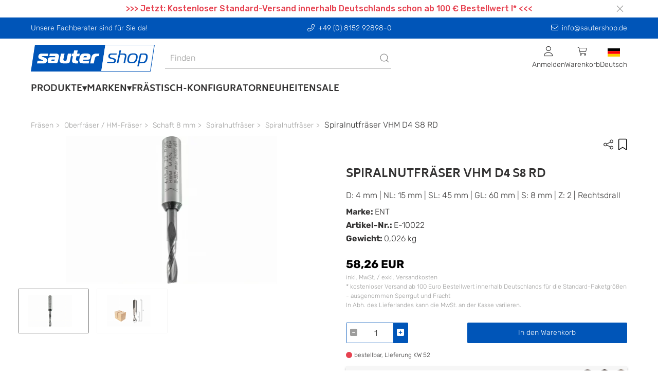

--- FILE ---
content_type: text/html; charset=UTF-8
request_url: https://www.sautershop.de/spiralnutfraeser-vhm-d4-s8-rd-e-10022
body_size: 16125
content:

                
                
                
                
    
                
<!doctype html>
<html lang="de">
<head>
    <meta charset="utf-8">
    <meta http-equiv="X-UA-Compatible" content="IE=edge">
    <meta content='width=device-width, initial-scale=1.0, maximum-scale=1.0, user-scalable=0' name='viewport'/>
    <meta name="viewport" content="width=device-width, initial-scale=1">
    <link rel="apple-touch-icon" sizes="57x57" href="/bundles/cms/img/apple-icon-57x57.png">
    <link rel="apple-touch-icon" sizes="60x60" href="/bundles/cms/img/apple-icon-60x60.png">
    <link rel="apple-touch-icon" sizes="72x72" href="/bundles/cms/img/apple-icon-72x72.png">
    <link rel="apple-touch-icon" sizes="76x76" href="/bundles/cms/img/apple-icon-76x76.png">
    <link rel="apple-touch-icon" sizes="114x114" href="/bundles/cms/img/apple-icon-114x114.png">
    <link rel="apple-touch-icon" sizes="120x120" href="/bundles/cms/img/apple-icon-120x120.png">
    <link rel="apple-touch-icon" sizes="144x144" href="/bundles/cms/img/apple-icon-144x144.png">
    <link rel="apple-touch-icon" sizes="152x152" href="/bundles/cms/img/apple-icon-152x152.png">
    <link rel="apple-touch-icon" sizes="180x180" href="/bundles/cms/img/apple-icon-180x180.png">
    <link rel="icon" type="image/png" sizes="192x192" href="/bundles/cms/img/android-icon-192x192.png">
    <link rel="icon" type="image/png" sizes="32x32" href="/bundles/cms/img/favicon-32x32.png">
    <link rel="icon" type="image/png" sizes="96x96" href="/bundles/cms/img/favicon-96x96.png">
    <link rel="icon" type="image/png" sizes="16x16" href="/bundles/cms/img/favicon-16x16.png">
    <link rel="manifest" href="/bundles/cms/img/manifest.json">
    <meta name="msapplication-TileColor" content="#ffffff">
    <meta name="msapplication-TileImage" content="/ms-icon-144x144.png">
    <meta name="theme-color" content="#ffffff">
    <link rel="shortcut icon" href="/bundles/cms/img/"/>

    
    

                            





    
    
                
                


    
    
        <title>Spiralnutfräser VHM D4, NL15, S8.</title>
    <meta name="robots" content="index, follow, max-snippet: -1, max-image-preview: large, max-video-preview: -1" />
<meta name="description" content="Spiralnutfräser VHM D4 S8 RD ✓ Fachshop für Werkzeuge zur Holzbearbeitung ✓ Persönliche Beratung ➤ Online im sautershop bestellen - E-10022" />


            <link rel="canonical" href="https://www.sautershop.de/spiralnutfraeser-vhm-d4-s8-rd-e-10022"/>
    
    
                
                            <link rel="alternate" hreflang="de" href="https://www.sautershop.de/spiralnutfraeser-vhm-d4-s8-rd-e-10022"/>
            

        
        
        <link href="/cache-buster-1733482506/dist/web.css" media="all" rel="stylesheet" type="text/css" />
<link href="/cache-buster-1733482523/bundles/cms/css/fa.all.min.css" media="screen" rel="stylesheet" type="text/css" />
<link href="/cache-buster-1733482523/bundles/cms/css/cookiehub.css" media="screen" rel="stylesheet" type="text/css" />
    
    
        <script>
    //<!--
    var baseUrl='https://www.sautershop.de';    //-->
</script>
    
    
<script>
    window.dataLayer = window.dataLayer || [];

                dataLayer.push( {"event":"view_item","ecommerce":{"currency":"EUR","value":48.96,"discount":0,"items":[{"item_name":"Spiralnutfr\u00e4ser VHM D4 S8 RD","item_id":"E-10022","price":58.26,"quantity":1,"item_brand":"ENT","item_category":"Shop","item_category2":"Fr\u00e4sen","coupon":"Kein Coupon","discount":0,"currency":"EUR","productUrl":"https:\/\/www.sautershop.de\/spiralnutfraeser-vhm-d4-s8-rd-e-10022","imageUrl":"https:\/\/www.sautershop.de\/Artikel\/Artikelbilder\/ENT\/82083\/image-thumb__82083__Artikeldetail\/spiralnutfraeser_vhm_ent_10022_a.jpg","item_category3":"Oberfr\u00e4ser \/ HM-Fr\u00e4ser","item_category4":"Schaft 8 mm","item_category5":"Spiralnutfr\u00e4ser","item_category6":"Spiralnutfr\u00e4ser "}]}});

    </script>
<!-- Google Tag Manager -->
<script>(function(w,d,s,l,i){w[l]=w[l]||[];w[l].push({'gtm.start':
new Date().getTime(),event:'gtm.js'});var f=d.getElementsByTagName(s)[0],
j=d.createElement(s),dl=l!='dataLayer'?'&l='+l:'';j.async=true;j.src=
'https://www.googletagmanager.com/gtm.js?id='+i+dl;f.parentNode.insertBefore(j,f);
})(window,document,'script','dataLayer','GTM-M53GS86');</script>
<!-- End Google Tag Manager -->
<script>
    
            var _ptg = _ptg || {};
    _ptg.options = _ptg.options || {};

    
            
    </script>


    <script src="/bundles/pimcorecore/js/targeting.js" async></script></head>


<body class="">


<!-- Google Tag Manager (noscript) -->
<noscript><iframe src="https://www.googletagmanager.com/ns.html?id=GTM-M53GS86"
height="0" width="0" style="display:none;visibility:hidden"></iframe></noscript>
<!-- End Google Tag Manager (noscript) -->



    <header data-nosnippet>
        

    
    <div class="ws-banderole" style="background-color: #ffffff">
        <div class="uk-container uk-flex">
            <div class="uk-width-1-1 uk-position-relative">

                <p style="text-align: center;"><span style="color:#e64250;"><strong>&gt;&gt;&gt; Jetzt: Kostenloser Standard-Versand innerhalb Deutschlands schon ab 100 € Bestellwert !* &lt;&lt;&lt;</strong></span></p>


                <div class="uk-position-right uk-padding-small uk-padding-remove-vertical uk-flex">
                    <button id="banderole-close" type="button" uk-close></button>
                </div>
            </div>
        </div>
    </div>


        


    <div class="uk-position-relative">
        <div class="ws-sticky-header" uk-sticky="start: 100%; animation: uk-animation-slide-top; show-on-up: true;">

            <div class="uk-container uk-container-expand ws-head-bar uk-visible@m">
    <div class="uk-container ws-shop-header-content-container uk-margin-small-top uk-margin-small-bottom">
        <div class="uk-grid-medium" uk-grid>
            <div class="uk-width-1-1 uk-width-auto@s uk-text-center uk-text-left@s uk-margin-remove-top">
                Unsere Fachberater sind für Sie da!
            </div>
            <div class="uk-width-expand uk-text-center uk-margin-remove-top">
                <a class="ws-header-anchor" href="tel:+49 (0) 8152 92898-0" uk-tooltip="title: Anrufen"><i class="fa-light fa-phone-alt ws-icon-padding-right"></i>+49 (0) 8152 92898-0</a>
            </div>
            <div class="uk-width-1-1 uk-width-auto@s uk-text-center uk-text-right@s uk-margin-remove-top">
                <a class="ws-header-anchor" href="mailto:info@sautershop.de" uk-tooltip="title: Kontaktieren Sie uns"><i class="fa-light fa-envelope ws-icon-padding-right"></i>info@sautershop.de</a>
            </div>
        </div>
    </div>
</div>
    <div id="ws-mobile-nav" class="uk-modal-full uk-overflow-auto uk-background-muted" uk-modal>
    <div class="uk-modal-dialog uk-height-1-1">
        <button class="uk-modal-close-full uk-close-large" type="button" uk-close></button>
        <div class="uk-modal-body uk-padding-remove">
            <div>
            
    
<div id="navigation-app" data-rid="15"></div>



    <div class="ws-general-links-mobile uk-margin-medium-top uk-margin-small-left">
        <ul class="uk-margin-small-left uk-iconnav uk-iconnav-vertical">
            <li class="uk-margin-small-bottom">
                <a href="/cart" class="uk-text-uppercase uk-text-emphasis">
                    <span uk-icon="icon: cart"></span>
                    Warenkorb
                </a>
            </li>
            <li class="uk-margin-small-bottom">
                                    <a href="/user/login" class="uk-text-uppercase uk-text-emphasis">
                        <span uk-icon="icon: sign-in"></span>
                       Anmelden
                    </a>
                            </li>
                                        <li class="uk-margin-small-bottom">
                    <a
                        href="#"
                       title="das aktuelle Lieferland ist text.country-de"
                       class="uk-text-uppercase uk-text-emphasis">
                        <span
                            class="uk-background-cover uk-border-pill"
                            style="background-image: url('/bundles/pimcoreadmin/img/flags/countries/de.svg'); width: 20px; height: 20px;"
                            uk-icon=""
                        ></span>
                        de
                    </a>
                </li>
        </ul>
                
    </div>
            </div>
        </div>
    </div>
</div>            <div id="ws-shop-navbar" class="uk-container uk-container-expand ws-background-global">
    <div class="uk-container ws-shop-header-content-container">
        <div class="uk-grid-medium uk-flex uk-flex-middle" uk-grid>
            <div class="uk-width-auto">
                <div>
                    <a href="/" title="sautershop - zur Startseite" class="uk-navbar-item uk-logo">
    <picture id="ws-logo">
	<source srcset="/system/sauter_logo.svg 1x, /system/sauter_logo.svg 2x" width="241" height="52" type="image/svg+xml" />
	<img class="ws-logo" src="/system/sauter_logo.svg" width="241" height="52" alt="" loading="lazy" srcset="/system/sauter_logo.svg 1x, /system/sauter_logo.svg 2x" />
</picture>

</a>                </div>
            </div>
            <div class="uk-width-expand uk-text-center uk-visible@s">
                <div class="uk-visible@m">
                    <div class="uk-width-1-1" id="searchAutocomplete">
</div>                </div>
            </div>
            <div class="uk-width-expand uk-width-auto@s uk-height-max-small">
                    

<nav class="uk-navbar-container" uk-navbar>
    <div class="uk-navbar-right">
        <ul class="uk-navbar-nav uk-flex uk-flex-middle">
            <li>
                                    <div class="uk-cover-container">
                        <p class="uk-text-center uk-margin-remove">
                            <i class="fa-light fa-user fa-lg"></i><br />
                            <span class="uk-text-small uk-visible@m">
                                Anmelden
                            </span>
                        </p>
                        <a class="uk-position-cover"
                           title="Anmelden"
                           href="/user/login"></a>
                    </div>
                            </li>
            
            <li id="shop-cart-menu"></li>

            <li>
                <div class="uk-cover-container">
                    <p class="uk-text-center uk-margin-remove">
                        <img class="ws-flag"
                             src="/bundles/pimcoreadmin/img/flags/countries/de.svg"
                             alt="Deutsch">
                        <br />
                        <span class="uk-text-small uk-visible@m">Deutsch</span>
                    </p>
                    <a  class="uk-position-cover"
                        href="#"
                    ></a>
                </div>
                <div class="uk-navbar-dropdown uk-width-1-1 uk-width-1-2@m uk-width-1-3@l">
                    <div class="uk-text-medium uk-text-primary uk-text-uppercase">
                        Shopauswahl
                    </div>
                    <p>Bitte wählen Sie einen Shop aus.</p>
                    <ul class="uk-nav uk-navbar-dropdown-nav">
                        <li>
                            <a href="https://www.sautershop.com/en" class="uk-flex">
                                <img class="ws-flag" src="/bundles/pimcoreadmin/img/flags/countries/gb.svg">&nbsp;<span class="uk-text-capitalize">English</span>
                            </a>
                        </li>
                        <li>
                            <a href="https://www.sautershop.com/fr" class="uk-flex">
                                <img class="ws-flag" src="/bundles/pimcoreadmin/img/flags/countries/fr.svg">&nbsp;<span class="uk-text-capitalize">Français</span>
                            </a>
                        </li>
                        <li>
                            <a href="https://www.sautershop.it/" class="uk-flex">
                                <img class="ws-flag" src="/bundles/pimcoreadmin/img/flags/countries/it.svg">&nbsp;<span class="uk-text-capitalize">Italiano</span>
                            </a>
                        </li>
                    </ul>
                </div>
            </li>
        </ul>
    </div>
</nav>
            </div>
        </div>
    </div>
    <div class="uk-container ws-shop-header-content-container">
        <div class="uk-navbar-container ws-navbar-container" uk-navbar>
            <div class="uk-navbar-left uk-visible@m">
                

<nav class="uk-navbar-container ws-main-navigation" uk-navbar="mode: click;">
    <ul class="uk-navbar-nav">

        
                            
                                    <li>
                        <a class="nav-link has-submenu">Produkte</a>
                        <div uk-dropdown="boundary: !.ws-shop-header-content-container;target: !.ws-shop-header-content-container; stretch: true; flip: false; offset: -5" class="ws-dropdown-nav">
                            <div uk-grid>

                                <div class="uk-width-3-4">
                                    <div class="uk-child-width-1-2 uk-child-width-1-3@m uk-child-width-1-4@l uk-grid-match" uk-grid>
                                                                                                                                                                                                                                                                        <div class="uk-cover-container ws-dropdown-nav-item-container">
                                                <div class="uk-grid-small uk-child-width-1-1" uk-grid>
                                                    <div class="uk-text-uppercase ws-head-1">
                                                                                                                    Fräsen
                                                                                                            </div>

                                                                                                            <div class="uk-margin-remove-top ws-nav-category-desc">
                                                            <p>Oberfräsen, Frästische, Oberfräser, Oberfräsenlifte, Frässchablonen, ...</p>

                                                        </div>
                                                    
                                                </div>

                                                <a href="/fraesen/" class="nav-link uk-position-cover" uk-toggle="target: #nav-thumbnail-23-category-92576; mode: hover"></a>
                                            </div>
                                                                                                                                                                                                                                                                        <div class="uk-cover-container ws-dropdown-nav-item-container">
                                                <div class="uk-grid-small uk-child-width-1-1" uk-grid>
                                                    <div class="uk-text-uppercase ws-head-1">
                                                                                                                    Sägen
                                                                                                            </div>

                                                                                                            <div class="uk-margin-remove-top ws-nav-category-desc">
                                                            <p>Kreissägeblätter, Handkreissägen, Tischsägen, Führungsschienen, ...</p>

                                                        </div>
                                                    
                                                </div>

                                                <a href="/saegen/" class="nav-link uk-position-cover" uk-toggle="target: #nav-thumbnail-23-category-92577; mode: hover"></a>
                                            </div>
                                                                                                                                                                                                                                                                        <div class="uk-cover-container ws-dropdown-nav-item-container">
                                                <div class="uk-grid-small uk-child-width-1-1" uk-grid>
                                                    <div class="uk-text-uppercase ws-head-1">
                                                                                                                    Bohren
                                                                                                            </div>

                                                                                                            <div class="uk-margin-remove-top ws-nav-category-desc">
                                                            <p>Holzbohrer, Bohrschablonen, Lochsägen, Akkuschrauber, Schrauben, ...</p>

                                                        </div>
                                                    
                                                </div>

                                                <a href="/bohren-und-schrauben/" class="nav-link uk-position-cover" uk-toggle="target: #nav-thumbnail-23-category-92578; mode: hover"></a>
                                            </div>
                                                                                                                                                                                                                                                                        <div class="uk-cover-container ws-dropdown-nav-item-container">
                                                <div class="uk-grid-small uk-child-width-1-1" uk-grid>
                                                    <div class="uk-text-uppercase ws-head-1">
                                                                                                                    CNC
                                                                                                            </div>

                                                                                                            <div class="uk-margin-remove-top ws-nav-category-desc">
                                                            <p>Fräsen, Fräser, Software, CNC-Zubehör, Laser Cutter, Online-Demos, ...</p>

                                                        </div>
                                                    
                                                </div>

                                                <a href="/cnc/" class="nav-link uk-position-cover" uk-toggle="target: #nav-thumbnail-23-category-92579; mode: hover"></a>
                                            </div>
                                                                                                                                                                                                                                                                        <div class="uk-cover-container ws-dropdown-nav-item-container">
                                                <div class="uk-grid-small uk-child-width-1-1" uk-grid>
                                                    <div class="uk-text-uppercase ws-head-1">
                                                                                                                    Oberflächen-bearbeitung
                                                                                                            </div>

                                                                                                            <div class="uk-margin-remove-top ws-nav-category-desc">
                                                            <p>Schleifen, Hobeln, Polieren, Epoxidharz, Arbortech</p>

                                                        </div>
                                                    
                                                </div>

                                                <a href="/oberflaechenbearbeitung/" class="nav-link uk-position-cover" uk-toggle="target: #nav-thumbnail-23-category-695734; mode: hover"></a>
                                            </div>
                                                                                                                                                                                                                                                                        <div class="uk-cover-container ws-dropdown-nav-item-container">
                                                <div class="uk-grid-small uk-child-width-1-1" uk-grid>
                                                    <div class="uk-text-uppercase ws-head-1">
                                                                                                                    Festool
                                                                                                            </div>

                                                                                                            <div class="uk-margin-remove-top ws-nav-category-desc">
                                                            <p>Akku-Produkte, Fräsen, Sägen, Schleifer, Bohrer, Sauger, Systainer, ...</p>

                                                        </div>
                                                    
                                                </div>

                                                <a href="/festool-alle-festool-artikel/" class="nav-link uk-position-cover" uk-toggle="target: #nav-thumbnail-23-category-92603; mode: hover"></a>
                                            </div>
                                                                                                                                                                                                                                                                        <div class="uk-cover-container ws-dropdown-nav-item-container">
                                                <div class="uk-grid-small uk-child-width-1-1" uk-grid>
                                                    <div class="uk-text-uppercase ws-head-1">
                                                                                                                    Hobeln
                                                                                                            </div>

                                                                                                            <div class="uk-margin-remove-top ws-nav-category-desc">
                                                            <p>Holzhobel, Metallhobel, Elektrohobel, Abrichthobel, Dickenhobel, ...</p>

                                                        </div>
                                                    
                                                </div>

                                                <a href="/hobeln/" class="nav-link uk-position-cover" uk-toggle="target: #nav-thumbnail-23-category-96404; mode: hover"></a>
                                            </div>
                                                                                                                                                                                                                                                                        <div class="uk-cover-container ws-dropdown-nav-item-container">
                                                <div class="uk-grid-small uk-child-width-1-1" uk-grid>
                                                    <div class="uk-text-uppercase ws-head-1">
                                                                                                                    Schleifen
                                                                                                            </div>

                                                                                                            <div class="uk-margin-remove-top ws-nav-category-desc">
                                                            <p>Schleifmaschinen, Schwingschleifer, Bandschleifer, Schleifmittel, ...</p>

                                                        </div>
                                                    
                                                </div>

                                                <a href="/schleifen/" class="nav-link uk-position-cover" uk-toggle="target: #nav-thumbnail-23-category-96403; mode: hover"></a>
                                            </div>
                                                                                                                                                                                                                                                                        <div class="uk-cover-container ws-dropdown-nav-item-container">
                                                <div class="uk-grid-small uk-child-width-1-1" uk-grid>
                                                    <div class="uk-text-uppercase ws-head-1">
                                                                                                                    Spannen
                                                                                                            </div>

                                                                                                            <div class="uk-margin-remove-top ws-nav-category-desc">
                                                            <p>Schraubzwingen, Korpuszwingen, Spannsysteme, Klemmen, ...</p>

                                                        </div>
                                                    
                                                </div>

                                                <a href="/spannwerkzeug/" class="nav-link uk-position-cover" uk-toggle="target: #nav-thumbnail-23-category-92581; mode: hover"></a>
                                            </div>
                                                                                                                                                                                                                                                                        <div class="uk-cover-container ws-dropdown-nav-item-container">
                                                <div class="uk-grid-small uk-child-width-1-1" uk-grid>
                                                    <div class="uk-text-uppercase ws-head-1">
                                                                                                                    Schärfen
                                                                                                            </div>

                                                                                                            <div class="uk-margin-remove-top ws-nav-category-desc">
                                                            <p>Schleifmaschinen, Schärfsysteme/-steine&nbsp;</p>

                                                        </div>
                                                    
                                                </div>

                                                <a href="/schaerfen/" class="nav-link uk-position-cover" uk-toggle="target: #nav-thumbnail-23-category-92763; mode: hover"></a>
                                            </div>
                                                                                                                                                                                                                                                                        <div class="uk-cover-container ws-dropdown-nav-item-container">
                                                <div class="uk-grid-small uk-child-width-1-1" uk-grid>
                                                    <div class="uk-text-uppercase ws-head-1">
                                                                                                                    Messen
                                                                                                            </div>

                                                                                                            <div class="uk-margin-remove-top ws-nav-category-desc">
                                                            <p>Anreißwerkzeuge, Streichmaße, Markierstifte, Lehren, Schmiegen, ...</p>

                                                        </div>
                                                    
                                                </div>

                                                <a href="/messwerkzeug/" class="nav-link uk-position-cover" uk-toggle="target: #nav-thumbnail-23-category-92582; mode: hover"></a>
                                            </div>
                                                                                                                                                                                                                                                                        <div class="uk-cover-container ws-dropdown-nav-item-container">
                                                <div class="uk-grid-small uk-child-width-1-1" uk-grid>
                                                    <div class="uk-text-uppercase ws-head-1">
                                                                                                                    Saugen
                                                                                                            </div>

                                                                                                            <div class="uk-margin-remove-top ws-nav-category-desc">
                                                            <p>Industriesauger, Absauganlage, Saugschläuche, Rohre, Adapter, Muffen, ...</p>

                                                        </div>
                                                    
                                                </div>

                                                <a href="/industriesauger-und-werkstattsauger/" class="nav-link uk-position-cover" uk-toggle="target: #nav-thumbnail-23-category-92584; mode: hover"></a>
                                            </div>
                                                                                                                                                                                                                                                                        <div class="uk-cover-container ws-dropdown-nav-item-container">
                                                <div class="uk-grid-small uk-child-width-1-1" uk-grid>
                                                    <div class="uk-text-uppercase ws-head-1">
                                                                                                                    Werkstatt
                                                                                                            </div>

                                                                                                            <div class="uk-margin-remove-top ws-nav-category-desc">
                                                            <p>Multifunktionstische, Werkbänke, Handwerkzeuge, Beschläge, Leime, ...</p>

                                                        </div>
                                                    
                                                </div>

                                                <a href="/werkstatt/" class="nav-link uk-position-cover" uk-toggle="target: #nav-thumbnail-23-category-92586; mode: hover"></a>
                                            </div>
                                                                                                                                                                                                                                                                        <div class="uk-cover-container ws-dropdown-nav-item-container">
                                                <div class="uk-grid-small uk-child-width-1-1" uk-grid>
                                                    <div class="uk-text-uppercase ws-head-1">
                                                                                                                    Sicherheit
                                                                                                            </div>

                                                                                                            <div class="uk-margin-remove-top ws-nav-category-desc">
                                                            <p>Anti-Rutschmittel, Atem- &amp; Gesichtsschutz</p>

                                                        </div>
                                                    
                                                </div>

                                                <a href="/sicherheit/" class="nav-link uk-position-cover" uk-toggle="target: #nav-thumbnail-23-category-92585; mode: hover"></a>
                                            </div>
                                                                                                                                                                                                                                                                        <div class="uk-cover-container ws-dropdown-nav-item-container">
                                                <div class="uk-grid-small uk-child-width-1-1" uk-grid>
                                                    <div class="uk-text-uppercase ws-head-1">
                                                                                                                    Bücher
                                                                                                            </div>

                                                                                                            <div class="uk-margin-remove-top ws-nav-category-desc">
                                                            <p>Kataloge &amp; Fachbücher</p>

                                                        </div>
                                                    
                                                </div>

                                                <a href="/kataloge-fachbuecher-holzbearbeitung/" class="nav-link uk-position-cover" uk-toggle="target: #nav-thumbnail-23-category-92587; mode: hover"></a>
                                            </div>
                                                                                                                                                                                                                                                                        <div class="uk-cover-container ws-dropdown-nav-item-container">
                                                <div class="uk-grid-small uk-child-width-1-1" uk-grid>
                                                    <div class="uk-text-uppercase ws-head-1">
                                                                                                                    Problemlöser
                                                                                                            </div>

                                                                                                            <div class="uk-margin-remove-top ws-nav-category-desc">
                                                            <p>Clevere Hilfsmittel, die in keiner Werkstatt fehlen sollten...</p>

                                                        </div>
                                                    
                                                </div>

                                                <a href="/problemloeser/" class="nav-link uk-position-cover" uk-toggle="target: #nav-thumbnail-23-category-92619; mode: hover"></a>
                                            </div>
                                                                            </div>
                                </div>

                                <div class="uk-width-1-4 uk-position-relative">

                                    
                                                                            <div
                                            class="uk-background-contain uk-height-1-1 uk-position-top uk-background-default"
                                            data-src="/Kategorien/NavigationImage/139044/image-thumb__139044__CategoryNavThumbnail/shop.jpg"
                                            uk-img
                                        ></div>
                                    
                                    
                                        <div
                                            class="uk-background-contain uk-height-1-1 uk-position-top uk-background-default"

                                                                                                data-src="/Kategorien/NavigationImage/138970/image-thumb__138970__CategoryNavThumbnail/fraesen.jpg"
                                            
                                            id="nav-thumbnail-23-category-92576"
                                            uk-img
                                            hidden
                                        ></div>

                                    
                                        <div
                                            class="uk-background-contain uk-height-1-1 uk-position-top uk-background-default"

                                                                                                data-src="/Kategorien/NavigationImage/138982/image-thumb__138982__CategoryNavThumbnail/saegen.jpg"
                                            
                                            id="nav-thumbnail-23-category-92577"
                                            uk-img
                                            hidden
                                        ></div>

                                    
                                        <div
                                            class="uk-background-contain uk-height-1-1 uk-position-top uk-background-default"

                                                                                                data-src="/Kategorien/NavigationImage/138988/image-thumb__138988__CategoryNavThumbnail/bohren.jpg"
                                            
                                            id="nav-thumbnail-23-category-92578"
                                            uk-img
                                            hidden
                                        ></div>

                                    
                                        <div
                                            class="uk-background-contain uk-height-1-1 uk-position-top uk-background-default"

                                                                                                data-src="/Kategorien/NavigationImage/138990/image-thumb__138990__CategoryNavThumbnail/cnc.jpg"
                                            
                                            id="nav-thumbnail-23-category-92579"
                                            uk-img
                                            hidden
                                        ></div>

                                    
                                        <div
                                            class="uk-background-contain uk-height-1-1 uk-position-top uk-background-default"

                                                                                                data-src="/Kategorien/NavigationImage/193099/image-thumb__193099__CategoryNavThumbnail/oberflaechenbearbeitung.jpg"
                                            
                                            id="nav-thumbnail-23-category-695734"
                                            uk-img
                                            hidden
                                        ></div>

                                    
                                        <div
                                            class="uk-background-contain uk-height-1-1 uk-position-top uk-background-default"

                                                                                                data-src="/Kategorien/NavigationImage/138972/image-thumb__138972__CategoryNavThumbnail/festool.jpg"
                                            
                                            id="nav-thumbnail-23-category-92603"
                                            uk-img
                                            hidden
                                        ></div>

                                    
                                        <div
                                            class="uk-background-contain uk-height-1-1 uk-position-top uk-background-default"

                                                                                                data-src="/Kategorien/NavigationImage/138992/image-thumb__138992__CategoryNavThumbnail/hobeln.jpg"
                                            
                                            id="nav-thumbnail-23-category-96404"
                                            uk-img
                                            hidden
                                        ></div>

                                    
                                        <div
                                            class="uk-background-contain uk-height-1-1 uk-position-top uk-background-default"

                                                                                                data-src="/Kategorien/NavigationImage/138994/image-thumb__138994__CategoryNavThumbnail/schleifen.jpg"
                                            
                                            id="nav-thumbnail-23-category-96403"
                                            uk-img
                                            hidden
                                        ></div>

                                    
                                        <div
                                            class="uk-background-contain uk-height-1-1 uk-position-top uk-background-default"

                                                                                                data-src="/Kategorien/NavigationImage/138996/image-thumb__138996__CategoryNavThumbnail/spannwerkzeug.jpg"
                                            
                                            id="nav-thumbnail-23-category-92581"
                                            uk-img
                                            hidden
                                        ></div>

                                    
                                        <div
                                            class="uk-background-contain uk-height-1-1 uk-position-top uk-background-default"

                                                                                                data-src="/Kategorien/Bild/147957/image-thumb__147957__CategoryNavThumbnail/vorrichtung-tormek-tm-422015.jpg"
                                            
                                            id="nav-thumbnail-23-category-92763"
                                            uk-img
                                            hidden
                                        ></div>

                                    
                                        <div
                                            class="uk-background-contain uk-height-1-1 uk-position-top uk-background-default"

                                                                                                data-src="/Kategorien/NavigationImage/139000/image-thumb__139000__CategoryNavThumbnail/messwerkzeug.jpg"
                                            
                                            id="nav-thumbnail-23-category-92582"
                                            uk-img
                                            hidden
                                        ></div>

                                    
                                        <div
                                            class="uk-background-contain uk-height-1-1 uk-position-top uk-background-default"

                                                                                                data-src="/Kategorien/NavigationImage/139006/image-thumb__139006__CategoryNavThumbnail/saugen.jpg"
                                            
                                            id="nav-thumbnail-23-category-92584"
                                            uk-img
                                            hidden
                                        ></div>

                                    
                                        <div
                                            class="uk-background-contain uk-height-1-1 uk-position-top uk-background-default"

                                                                                                data-src="/Kategorien/NavigationImage/139008/image-thumb__139008__CategoryNavThumbnail/werkstatt.jpg"
                                            
                                            id="nav-thumbnail-23-category-92586"
                                            uk-img
                                            hidden
                                        ></div>

                                    
                                        <div
                                            class="uk-background-contain uk-height-1-1 uk-position-top uk-background-default"

                                                                                                data-src="/Kategorien/NavigationImage/139014/image-thumb__139014__CategoryNavThumbnail/sicherheit.jpg"
                                            
                                            id="nav-thumbnail-23-category-92585"
                                            uk-img
                                            hidden
                                        ></div>

                                    
                                        <div
                                            class="uk-background-contain uk-height-1-1 uk-position-top uk-background-default"

                                                                                                data-src="/Kategorien/NavigationImage/139016/image-thumb__139016__CategoryNavThumbnail/buecher.jpg"
                                            
                                            id="nav-thumbnail-23-category-92587"
                                            uk-img
                                            hidden
                                        ></div>

                                    
                                        <div
                                            class="uk-background-contain uk-height-1-1 uk-position-top uk-background-default"

                                                                                                data-src="/Kategorien/NavigationImage/139018/image-thumb__139018__CategoryNavThumbnail/problemloeser.jpg"
                                            
                                            id="nav-thumbnail-23-category-92619"
                                            uk-img
                                            hidden
                                        ></div>

                                    
                                </div>

                            </div>
                        </div>
                    </li>
                
                    
                            
                
                                            <li>
                            <a class="nav-link has-submenu">Marken</a>

                            <div
    uk-dropdown="boundary: !.ws-shop-header-content-container;target: !.ws-shop-header-content-container; stretch: true; flip: false; offset: -5"
    class="ws-dropdown-nav ws-brand-flyout">
    <div uk-grid>

        <div class="uk-width-3-5 ws-brand-flyout__top-brand-grid">
            <h5>
                Unsere Top-Marken:
            </h5>
            <div class="uk-child-width-1-5 uk-grid-match" uk-grid>
                                    <a href="/marke/Festool">
                                                    <picture >
	<source srcset="/_default_upload_bucket/logo-festool_1.svg 1x" width="348" height="45" type="image/svg+xml" />
	<source srcset="/_default_upload_bucket/logo-festool_1.svg 1x" width="348" height="45" type="image/svg+xml" />
	<source srcset="/_default_upload_bucket/logo-festool_1.svg 1x" width="348" height="45" type="image/svg+xml" />
	<img class="ws-brand-overview__top-brand-img uk-align-center" src="/_default_upload_bucket/logo-festool_1.svg" width="348" height="45" alt="" loading="lazy" srcset="/_default_upload_bucket/logo-festool_1.svg 1x" />
</picture>

                            <div class="uk-flex uk-flex-center">
                                Festool
                            </div>
                                            </a>
                                    <a href="/marke/MAFELL">
                                                    <picture >
	<source srcset="/Marken/78597/image-thumb__78597__TopMarkenUebersichtLogo/Mafell%20logo.avif 1x, /Marken/78597/image-thumb__78597__TopMarkenUebersichtLogo/Mafell%20logo@2x.avif 2x" width="155" height="45" type="image/avif" />
	<source srcset="/Marken/78597/image-thumb__78597__TopMarkenUebersichtLogo/Mafell%20logo.webp 1x, /Marken/78597/image-thumb__78597__TopMarkenUebersichtLogo/Mafell%20logo@2x.webp 2x" width="155" height="45" type="image/webp" />
	<source srcset="/Marken/78597/image-thumb__78597__TopMarkenUebersichtLogo/Mafell%20logo.png 1x, /Marken/78597/image-thumb__78597__TopMarkenUebersichtLogo/Mafell%20logo@2x.png 2x" width="155" height="45" type="image/png" />
	<img class="ws-brand-overview__top-brand-img uk-align-center" src="/Marken/78597/image-thumb__78597__TopMarkenUebersichtLogo/Mafell%20logo.png" width="155" height="45" alt="" loading="lazy" srcset="/Marken/78597/image-thumb__78597__TopMarkenUebersichtLogo/Mafell%20logo.png 1x, /Marken/78597/image-thumb__78597__TopMarkenUebersichtLogo/Mafell%20logo@2x.png 2x" />
</picture>

                            <div class="uk-flex uk-flex-center">
                                MAFELL
                            </div>
                                            </a>
                                    <a href="/marke/Kreg">
                                                    <picture >
	<source srcset="/_default_upload_bucket/logo-kreg.svg 1x" width="143" height="45" type="image/svg+xml" />
	<source srcset="/_default_upload_bucket/logo-kreg.svg 1x" width="143" height="45" type="image/svg+xml" />
	<source srcset="/_default_upload_bucket/logo-kreg.svg 1x" width="143" height="45" type="image/svg+xml" />
	<img class="ws-brand-overview__top-brand-img uk-align-center" src="/_default_upload_bucket/logo-kreg.svg" width="143" height="45" alt="" loading="lazy" srcset="/_default_upload_bucket/logo-kreg.svg 1x" />
</picture>

                            <div class="uk-flex uk-flex-center">
                                Kreg
                            </div>
                                            </a>
                                    <a href="/marke/Freud">
                                                    <picture >
	<source srcset="/_default_upload_bucket/logo-freud_2.svg 1x" width="137" height="45" type="image/svg+xml" />
	<source srcset="/_default_upload_bucket/logo-freud_2.svg 1x" width="137" height="45" type="image/svg+xml" />
	<source srcset="/_default_upload_bucket/logo-freud_2.svg 1x" width="137" height="45" type="image/svg+xml" />
	<img class="ws-brand-overview__top-brand-img uk-align-center" src="/_default_upload_bucket/logo-freud_2.svg" width="137" height="45" alt="" loading="lazy" srcset="/_default_upload_bucket/logo-freud_2.svg 1x" />
</picture>

                            <div class="uk-flex uk-flex-center">
                                Freud
                            </div>
                                            </a>
                                    <a href="/marke/Woodpeckers">
                                                    <picture >
	<source srcset="/_default_upload_bucket/logo-woodpeckers.svg 1x" width="268" height="45" type="image/svg+xml" />
	<source srcset="/_default_upload_bucket/logo-woodpeckers.svg 1x" width="268" height="45" type="image/svg+xml" />
	<source srcset="/_default_upload_bucket/logo-woodpeckers.svg 1x" width="268" height="45" type="image/svg+xml" />
	<img class="ws-brand-overview__top-brand-img uk-align-center" src="/_default_upload_bucket/logo-woodpeckers.svg" width="268" height="45" alt="" loading="lazy" srcset="/_default_upload_bucket/logo-woodpeckers.svg 1x" />
</picture>

                            <div class="uk-flex uk-flex-center">
                                Woodpeckers
                            </div>
                                            </a>
                            </div>
        </div>

        <div class="uk-width-2-5 uk-position-relative">

            <h5>
                Ausgewählte Marken:
            </h5>

            <div>
                <div class="uk-grid-divider" uk-grid>

                    
                                            <div class="uk-width-1-3 ws-brand-flyout--selected-brand">

                                                            <div class="ws-pt-1 ws-pb-1">
                                    <a href="/marke/Arbortech" class="uk-text-small ">
                                        Arbortech
                                    </a>
                                </div>
                                                            <div class="ws-pt-1 ws-pb-1">
                                    <a href="/marke/BESSEY" class="uk-text-small ">
                                        BESSEY
                                    </a>
                                </div>
                                                            <div class="ws-pt-1 ws-pb-1">
                                    <a href="/marke/BORA" class="uk-text-small ">
                                        BORA
                                    </a>
                                </div>
                                                            <div class="ws-pt-1 ws-pb-1">
                                    <a href="/marke/Bosch" class="uk-text-small ">
                                        Bosch
                                    </a>
                                </div>
                                                            <div class="ws-pt-1 ws-pb-1">
                                    <a href="/marke/DeWALT" class="uk-text-small ">
                                        DeWALT
                                    </a>
                                </div>
                            
                        </div>
                                            <div class="uk-width-1-3 ws-brand-flyout--selected-brand">

                                                            <div class="ws-pt-1 ws-pb-1">
                                    <a href="/marke/ENT" class="uk-text-small ">
                                        ENT
                                    </a>
                                </div>
                                                            <div class="ws-pt-1 ws-pb-1">
                                    <a href="/marke/FAMAG" class="uk-text-small ">
                                        FAMAG
                                    </a>
                                </div>
                                                            <div class="ws-pt-1 ws-pb-1">
                                    <a href="/marke/Laguna" class="uk-text-small ">
                                        Laguna
                                    </a>
                                </div>
                                                            <div class="ws-pt-1 ws-pb-1">
                                    <a href="/marke/Lamello" class="uk-text-small ">
                                        Lamello
                                    </a>
                                </div>
                                                            <div class="ws-pt-1 ws-pb-1">
                                    <a href="/marke/Makita" class="uk-text-small ">
                                        Makita
                                    </a>
                                </div>
                            
                        </div>
                                            <div class="uk-width-1-3 ws-brand-flyout--selected-brand">

                                                            <div class="ws-pt-1 ws-pb-1">
                                    <a href="/marke/MEKANIKA" class="uk-text-small ">
                                        MEKANIKA
                                    </a>
                                </div>
                                                            <div class="ws-pt-1 ws-pb-1">
                                    <a href="/marke/MICROJIG" class="uk-text-small ">
                                        MICROJIG
                                    </a>
                                </div>
                                                            <div class="ws-pt-1 ws-pb-1">
                                    <a href="/marke/RUWI" class="uk-text-small ">
                                        RUWI
                                    </a>
                                </div>
                                                            <div class="ws-pt-1 ws-pb-1">
                                    <a href="/marke/sauter" class="uk-text-small ">
                                        sauter
                                    </a>
                                </div>
                                                            <div class="ws-pt-1 ws-pb-1">
                                    <a href="/marke/Trend" class="uk-text-small ">
                                        Trend
                                    </a>
                                </div>
                            
                        </div>
                                    </div>
            </div>

        </div>

    </div>

    <div class="ws-brand-flyout__horizontal-divider ws-mt-4 ws-mb-3"></div>

    <div class="ws-brand-flyout__footer uk-flex uk-flex-right uk-flex-middle">
        <a href="/unsere-marken">
            Alle Marken ansehen
        </a>
    </div>
</div>                        </li>
                    
                
                    
                            
                
                                            <li>
                            <a id="pimcore-navigation-renderer-menu-183" title="Frästisch-Konfigurator" class=" main" href="/configurator/fraestisch">Frästisch-Konfigurator</a>
                        </li>
                    
                
                    
                            
                
                                            <li>
                            <a id="pimcore-navigation-renderer-menu-73" title="Neuheiten" class=" main" href="/neu-im-shop/">Neuheiten</a>
                        </li>
                    
                
                    
                            
                
                                            <li>
                            <a id="pimcore-navigation-renderer-menu-75" title="Sale" class=" main" href="/fundgrube/">Sale</a>
                        </li>
                    
                
                    
                    
                    
                    
                    
                    
                    
                    
                    
                    
                    
                    
                    
                    
                    
                    
                    
                    
                    
                    
                    
                    
                    
                    
                    
                    
                    
                    
                    
                    
                    
                    
                    
                    
                    
    </ul>
</nav>

            </div>
            <div class="uk-hidden@m uk-grid-small uk-margin-small-top uk-width-1-1" uk-grid>
                <div id="mobile-nav-toggle" class="uk-width-auto">
                    <a id="ws-navigation-toggle" uk-toggle href="#ws-mobile-nav">
                        <i class="fa-light fa-bars"></i>
                    </a>
                </div>
                <div class="uk-width-expand">
                    <div class="uk-width-1-1" id="searchAutocompleteMobile">
</div>                </div>
            </div>
        </div>
    </div>
</div>
        </div>
        
    
        <div class="uk-container uk-container-expand ws-background-global">

            <div class="uk-container ws-shop-section-content-container">

                <ul class="uk-breadcrumb uk-visible@m uk-margin-small-bottom uk-margin-small-top">

                    
                        <li>

                                                            <a href="/fraesen/">
                            
                            Fräsen

                                                            </a>
                            
                        </li>

                    
                        <li>

                                                            <a href="/oberfraeser-hm-fraeser/">
                            
                            Oberfräser / HM-Fräser

                                                            </a>
                            
                        </li>

                    
                        <li>

                                                            <a href="/oberfraeser-hm-fraeser/schaft-8-mm/">
                            
                            Schaft 8 mm

                                                            </a>
                            
                        </li>

                    
                        <li>

                                                            <a href="/oberfraeser-hm-fraeser/schaft-8-mm/spiralnutfraeser/">
                            
                            Spiralnutfräser

                                                            </a>
                            
                        </li>

                    
                        <li>

                                                            <a href="/oberfraeser-hm-fraeser/schaft-8-mm/spiralnutfraeser/spiralnutfraeser-vhm/">
                            
                            Spiralnutfräser 

                                                            </a>
                            
                        </li>

                    
                        <li>

                            
                            Spiralnutfräser VHM D4 S8 RD

                            
                        </li>

                    
                </ul>

                <div class="uk-hidden@m ws-breadcrumb-mobile uk-padding-remove" uk-grid>

                    
                        
                            <div class="uk-width-auto ws-breadcrumb-mobile-first uk-padding-remove-left">
                                <a href="/fraesen/" class="ws-breadcrumb-mobile-item">
                                    Fräsen
                                </a>
                            </div>

                            <div class="uk-width-expand ws-breadcrumb-mobile-rest uk-text-left">

                                            
                        
                                                            <a href="/oberfraeser-hm-fraeser/" class="ws-breadcrumb-mobile-item">
                            
                            Oberfräser / HM-Fräser

                            
                                </a>
                                                                        
                        
                                                            <a href="/oberfraeser-hm-fraeser/schaft-8-mm/" class="ws-breadcrumb-mobile-item">
                            
                            Schaft 8 mm

                            
                                </a>
                                                                        
                        
                                                            <a href="/oberfraeser-hm-fraeser/schaft-8-mm/spiralnutfraeser/" class="ws-breadcrumb-mobile-item">
                            
                            Spiralnutfräser

                            
                                </a>
                                                                        
                        
                                                            <a href="/oberfraeser-hm-fraeser/schaft-8-mm/spiralnutfraeser/spiralnutfraeser-vhm/" class="ws-breadcrumb-mobile-item">
                            
                            Spiralnutfräser 

                            
                                </a>
                                                                        
                        
                                                            <span class="ws-breadcrumb-mobile-item ws-breadcrumb-mobile-item-last">
                            
                            Spiralnutfräser VHM D4 S8 RD

                                                                </span>
                                </div>
                                                                                        </div>
            </div>
        </div>

    

    </div>


    </header>


<main>
                        

<section class="uk-section ws-shop-section uk-container-expand    uk-padding-remove-top" uk-scrollspy="cls: ws-sticky-inactive; margin: -100px; repeat: true">
    <div class="uk-container ">
        
    
    <div class="uk-grid-collapse ws-product-detailinformation uk-padding-remove-bottom" uk-grid>

        <div class="uk-width-1-1 ws-shop-content">

            <div class="uk-grid-large" uk-grid>

                <div class="uk-width-1-1 uk-width-1-2@m uk-position-relative">
                    <span
                        class="ws-bookmark-me uk-position-top-right uk-position-z-index uk-hidden@m"
                        data-pid="35803"
                        data-in-wishlist="0"
                    ></span>

                                                                                            <div uk-slideshow="animation: fade; ratio: 5:3; draggable: false;">
    <div class="uk-position-relative ws-product-image__slider">
                <div class="uk-slider-container">
            <ul class="uk-slideshow-items uk-margin-small-bottom " uk-height-match uk-lightbox>
                                                            <li class="uk-text-center" >
                            <a href="/Artikel/Artikelbilder/ENT/82083/image-thumb__82083__Artikeldetail/spiralnutfraeser_vhm_ent_10022_a.jpg" title="zum Vergrößern anklicken">
                                <picture >
	<source srcset="/Artikel/Artikelbilder/ENT/82083/image-thumb__82083__ArtikelSlide/spiralnutfraeser_vhm_ent_10022_a.avif 1x, /Artikel/Artikelbilder/ENT/82083/image-thumb__82083__ArtikelSlide/spiralnutfraeser_vhm_ent_10022_a@2x.avif 2x" width="450" height="276" type="image/avif" />
	<source srcset="/Artikel/Artikelbilder/ENT/82083/image-thumb__82083__ArtikelSlide/spiralnutfraeser_vhm_ent_10022_a.webp 1x, /Artikel/Artikelbilder/ENT/82083/image-thumb__82083__ArtikelSlide/spiralnutfraeser_vhm_ent_10022_a@2x.webp 2x" width="450" height="276" type="image/webp" />
	<source srcset="/Artikel/Artikelbilder/ENT/82083/image-thumb__82083__ArtikelSlide/spiralnutfraeser_vhm_ent_10022_a.jpg 1x, /Artikel/Artikelbilder/ENT/82083/image-thumb__82083__ArtikelSlide/spiralnutfraeser_vhm_ent_10022_a@2x.jpg 2x" width="450" height="276" type="image/jpeg" />
	<img loading="eager" class="uk-width-1-1 uk-height-1-1" src="/Artikel/Artikelbilder/ENT/82083/image-thumb__82083__ArtikelSlide/spiralnutfraeser_vhm_ent_10022_a.jpg" width="450" height="276" alt="Spiralnutfräser VHM - sautershop" title="Spiralnutfräser VHM - sautershop" srcset="/Artikel/Artikelbilder/ENT/82083/image-thumb__82083__ArtikelSlide/spiralnutfraeser_vhm_ent_10022_a.jpg 1x, /Artikel/Artikelbilder/ENT/82083/image-thumb__82083__ArtikelSlide/spiralnutfraeser_vhm_ent_10022_a@2x.jpg 2x" />
</picture>

                            </a>
                        </li>
                                                                                                        <li class="uk-text-center">
                            <a href="/Artikel/Artikelbilder/ENT/101661/image-thumb__101661__Artikeldetail/E-10022_42211wQ1CnxrTiQEYV.jpg" title="zum Vergrößern anklicken">
                                <picture >
	<source srcset="/Artikel/Artikelbilder/ENT/101661/image-thumb__101661__ArtikelSlide/E-10022_42211wQ1CnxrTiQEYV.avif 1x, /Artikel/Artikelbilder/ENT/101661/image-thumb__101661__ArtikelSlide/E-10022_42211wQ1CnxrTiQEYV@2x.avif 2x" width="450" height="276" type="image/avif" />
	<source srcset="/Artikel/Artikelbilder/ENT/101661/image-thumb__101661__ArtikelSlide/E-10022_42211wQ1CnxrTiQEYV.webp 1x, /Artikel/Artikelbilder/ENT/101661/image-thumb__101661__ArtikelSlide/E-10022_42211wQ1CnxrTiQEYV@2x.webp 2x" width="450" height="276" type="image/webp" />
	<source srcset="/Artikel/Artikelbilder/ENT/101661/image-thumb__101661__ArtikelSlide/E-10022_42211wQ1CnxrTiQEYV.jpg 1x, /Artikel/Artikelbilder/ENT/101661/image-thumb__101661__ArtikelSlide/E-10022_42211wQ1CnxrTiQEYV@2x.jpg 2x" width="450" height="276" type="image/jpeg" />
	<img loading="eager" class="uk-width-1-1 uk-height-1-1" src="/Artikel/Artikelbilder/ENT/101661/image-thumb__101661__ArtikelSlide/E-10022_42211wQ1CnxrTiQEYV.jpg" width="450" height="276" alt="Spiralnutfräser VHM - sautershop" title="Spiralnutfräser VHM - sautershop" srcset="/Artikel/Artikelbilder/ENT/101661/image-thumb__101661__ArtikelSlide/E-10022_42211wQ1CnxrTiQEYV.jpg 1x, /Artikel/Artikelbilder/ENT/101661/image-thumb__101661__ArtikelSlide/E-10022_42211wQ1CnxrTiQEYV@2x.jpg 2x" />
</picture>

                            </a>
                        </li>
                                                </ul>
        </div>
    </div>
            <div class="uk-position-relative uk-margin-large-bottom uk-margin-small-top">
        <div
            class="uk-padding-remove uk-slider-container-offset uk-margin-small-bottom"
                    >
            <div
                id="productSlider"
                class="uk-slider-container ws-product-image__navigation" data-slider-count="4">
                <ul class="ws-image-nav uk-thumbnav uk-slider-items uk-child-width-1-4 uk-grid-match" uk-grid="">
                                                                                            <li class="uk-padding-removex uk-link" uk-slideshow-item="0">
                                <div class="uk-card uk-card-default uk-card-hover">
                                    <div class="uk-card-media-top">
                                        <a href="#">
                                            <picture >
	<source srcset="/Artikel/Artikelbilder/ENT/82083/image-thumb__82083__ArtikeldetailPreview/spiralnutfraeser_vhm_ent_10022_a.avif 1x, /Artikel/Artikelbilder/ENT/82083/image-thumb__82083__ArtikeldetailPreview/spiralnutfraeser_vhm_ent_10022_a@2x.avif 2x" width="100" height="61" type="image/avif" />
	<source srcset="/Artikel/Artikelbilder/ENT/82083/image-thumb__82083__ArtikeldetailPreview/spiralnutfraeser_vhm_ent_10022_a.webp 1x, /Artikel/Artikelbilder/ENT/82083/image-thumb__82083__ArtikeldetailPreview/spiralnutfraeser_vhm_ent_10022_a@2x.webp 2x" width="100" height="61" type="image/webp" />
	<source srcset="/Artikel/Artikelbilder/ENT/82083/image-thumb__82083__ArtikeldetailPreview/spiralnutfraeser_vhm_ent_10022_a.jpg 1x, /Artikel/Artikelbilder/ENT/82083/image-thumb__82083__ArtikeldetailPreview/spiralnutfraeser_vhm_ent_10022_a@2x.jpg 2x" width="100" height="61" type="image/jpeg" />
	<img src="/Artikel/Artikelbilder/ENT/82083/image-thumb__82083__ArtikeldetailPreview/spiralnutfraeser_vhm_ent_10022_a.jpg" width="100" height="61" alt="Spiralnutfräser VHM - sautershop" title="Spiralnutfräser VHM - sautershop" loading="lazy" srcset="/Artikel/Artikelbilder/ENT/82083/image-thumb__82083__ArtikeldetailPreview/spiralnutfraeser_vhm_ent_10022_a.jpg 1x, /Artikel/Artikelbilder/ENT/82083/image-thumb__82083__ArtikeldetailPreview/spiralnutfraeser_vhm_ent_10022_a@2x.jpg 2x" />
</picture>

                                        </a>
                                    </div>
                                </div>
                            </li>
                                                                                                                                                        <li class="uk-padding-removex uk-link" uk-slideshow-item="1">
                                <div class="uk-card uk-card-default uk-card-hover">
                                    <div class="uk-card-media-top michbeck">
                                        <a href="#">
                                            <picture >
	<source srcset="/Artikel/Artikelbilder/ENT/101661/image-thumb__101661__ArtikeldetailPreview/E-10022_42211wQ1CnxrTiQEYV.avif 1x, /Artikel/Artikelbilder/ENT/101661/image-thumb__101661__ArtikeldetailPreview/E-10022_42211wQ1CnxrTiQEYV@2x.avif 2x" width="100" height="61" type="image/avif" />
	<source srcset="/Artikel/Artikelbilder/ENT/101661/image-thumb__101661__ArtikeldetailPreview/E-10022_42211wQ1CnxrTiQEYV.webp 1x, /Artikel/Artikelbilder/ENT/101661/image-thumb__101661__ArtikeldetailPreview/E-10022_42211wQ1CnxrTiQEYV@2x.webp 2x" width="100" height="61" type="image/webp" />
	<source srcset="/Artikel/Artikelbilder/ENT/101661/image-thumb__101661__ArtikeldetailPreview/E-10022_42211wQ1CnxrTiQEYV.jpg 1x, /Artikel/Artikelbilder/ENT/101661/image-thumb__101661__ArtikeldetailPreview/E-10022_42211wQ1CnxrTiQEYV@2x.jpg 2x" width="100" height="61" type="image/jpeg" />
	<img src="/Artikel/Artikelbilder/ENT/101661/image-thumb__101661__ArtikeldetailPreview/E-10022_42211wQ1CnxrTiQEYV.jpg" width="100" height="61" alt="Spiralnutfräser VHM - sautershop" title="Spiralnutfräser VHM - sautershop" loading="lazy" srcset="/Artikel/Artikelbilder/ENT/101661/image-thumb__101661__ArtikeldetailPreview/E-10022_42211wQ1CnxrTiQEYV.jpg 1x, /Artikel/Artikelbilder/ENT/101661/image-thumb__101661__ArtikeldetailPreview/E-10022_42211wQ1CnxrTiQEYV@2x.jpg 2x" />
</picture>

                                        </a>
                                    </div>
                                </div>
                            </li>
                                                                                        </ul>
            </div>
                    </div>
    </div>

</div>
<script>
    document.addEventListener('DOMContentLoaded', function () {
        const modelViewer = document.getElementById('model-viewer');
        if (modelViewer) {
            modelViewer.addEventListener('mousedown', function (event) {
                event.stopPropagation();
            }, false);
            modelViewer.addEventListener('touchstart', function (event) {
                event.stopPropagation();
                console.log('touchstart')
            }, false);
        }

        let page = 0;

        const sliderContainer = document.querySelector('#productSlider');
        const sliderItems = document.querySelector('.uk-slider-items');
        const prevButton = document.querySelector('.uk-slidenav-previous');
        const nextButton = document.querySelector('.uk-slidenav-next');

        prevButton.addEventListener('click', function(e) {
            e.preventDefault();
            moveSlider(1);
        });

        nextButton.addEventListener('click', function(e) {
            e.preventDefault();
            moveSlider(-1);
        });

        function moveSlider(number) {
            page+= number
            const newLeft = page * sliderItems.offsetWidth / parseInt(sliderContainer.dataset.sliderCount)
            sliderItems.style.left = `${newLeft}px`;
            updateButtonState();
        }

        function updateButtonState() {
            const currentLeft = parseInt(sliderItems.style.left || 0);
            const remainingWidth = sliderItems.scrollWidth - sliderContainer.offsetWidth - Math.abs(currentLeft);

            prevButton.disabled = currentLeft === 0;
            if (currentLeft === 0) {
                prevButton.classList.add('uk-hidden');
            } else {
                prevButton.classList.remove('uk-hidden');
            }

            nextButton.disabled = remainingWidth <= 0;
            if (remainingWidth <= 0) {
                nextButton.classList.add('uk-hidden');
            } else {
                nextButton.classList.remove('uk-hidden');
            }
        }

        updateButtonState();
    });
</script>
                    
                </div>
                <div class="uk-width-1-1 uk-width-1-2@m ws-product-detail-data">

                                        <div class="uk-grid-collapse" uk-grid>
                        <div class="uk-width-expand">
                            
                                
                            
                                                    </div>

                        <div class="uk-width-auto uk-visible@m uk-flex uk-flex-middle">
                            <div class="ws-bookmark-me uk-text-center uk-margin-small-left share-product-panel" data-product-name="Spiralnutfräser VHM D4 S8 RD">
                            </div>
                            <span
                                class="ws-bookmark-me"
                                data-pid="35803"
                                data-in-wishlist="0"
                            ></span>
                        </div>

                    </div>

                                        <div class="uk-margin-medium-top">

                        <h1>Spiralnutfräser VHM D4 S8 RD</h1>

                                                    <div>
                                <p>D: 4 mm | NL: 15 mm | SL: 45 mm | GL: 60 mm | S: 8 mm |&nbsp;Z: 2 | Rechtsdrall</p>

                            </div>
                        
                    </div>

                                                                    <div>
                                <div class="ws-detail-attribute-list">
                                    <ul class="uk-list">
                                                                                    <li>
                                                <span class="uk-text-bold">Marke: </span>
                                                <span>ENT</span>
                                            </li>
                                                                                <li>
                                            <span class="uk-text-bold"> Artikel-Nr.: </span>
                                            <span> E-10022 </span>
                                        </li>

                                                                                    <li>
                                                <span class="uk-text-bold">Gewicht: </span>
                                                <span>0,026 kg</span>
                                            </li>
                                                                            </ul>
                                </div>

                            <div class="uk-grid-collapse uk-margin-medium-top">
                                <div class="uk-width-1-1">
                                    <div class="uk-visible@m">
                                                                                    <div class="ws-price-heading">
                                                58,26 EUR
                                            </div>
                                                                            </div>
                                    <div class="uk-hidden@m uk-flex uk-flex-center uk-flex-between uk-flex-middle">
                                                                                    <div class="ws-price-heading">
                                                58,26 EUR
                                            </div>
                                                                            </div>
                                                                                                        </div>

                                <div class="uk-width-1-1 ws-tax-information">
                                    inkl. MwSt. / exkl. <a href="/liefer-und-versandkosten" target="_blank">Versandkosten</a><br /> * kostenloser Versand ab 100 Euro Bestellwert innerhalb Deutschlands für die Standard-Paketgrößen - ausgenommen Sperrgut und Fracht<br /> In Abh. des Lieferlandes kann die <a href="/zahlung">MwSt.</a> an der Kasse variieren.
                                </div>
                                <div class="uk-width-1-1 ws-versandart-information">
                                                                    </div>

                                <div class="uk-width-1-1 uk-margin-medium-top">
                                    <div
                                        class="cart-button"
                                        data-pid="35803"
                                                                                data-textmode="1"
                                    ></div>
                                </div>

                                <div class="uk-width-1-1 uk-margin-small-top">
                                                    
                
    
        
        
        <i class="fa-solid fa-circle ws-available-not"></i>

    
            <span class="ws-available-info">bestellbar, LIeferung KW 52</span>
    
                                </div>

                            </div>


                        </div>
                    
                    <div id="large-button-product-consulting"></div>
                    <div id="consulting-canvas"
                         data-image="[&quot;&lt;picture &gt;\n\t&lt;source srcset=\&quot;\/Kategorien\/Consulting\/242352\/image-thumb__242352__Consulting\/telefonkontakte_sauter_bst.avif 1x, \/Kategorien\/Consulting\/242352\/image-thumb__242352__Consulting\/telefonkontakte_sauter_bst@2x.avif 2x\&quot; width=\&quot;45\&quot; height=\&quot;45\&quot; type=\&quot;image\/avif\&quot; \/&gt;\n\t&lt;source srcset=\&quot;\/Kategorien\/Consulting\/242352\/image-thumb__242352__Consulting\/telefonkontakte_sauter_bst.webp 1x, \/Kategorien\/Consulting\/242352\/image-thumb__242352__Consulting\/telefonkontakte_sauter_bst@2x.webp 2x\&quot; width=\&quot;45\&quot; height=\&quot;45\&quot; type=\&quot;image\/webp\&quot; \/&gt;\n\t&lt;source srcset=\&quot;\/Kategorien\/Consulting\/242352\/image-thumb__242352__Consulting\/telefonkontakte_sauter_bst.png 1x, \/Kategorien\/Consulting\/242352\/image-thumb__242352__Consulting\/telefonkontakte_sauter_bst@2x.png 2x\&quot; width=\&quot;45\&quot; height=\&quot;45\&quot; type=\&quot;image\/png\&quot; \/&gt;\n\t&lt;img src=\&quot;\/Kategorien\/Consulting\/242352\/image-thumb__242352__Consulting\/telefonkontakte_sauter_bst.png\&quot; width=\&quot;45\&quot; height=\&quot;45\&quot; alt=\&quot;\&quot; loading=\&quot;lazy\&quot; srcset=\&quot;\/Kategorien\/Consulting\/242352\/image-thumb__242352__Consulting\/telefonkontakte_sauter_bst.png 1x, \/Kategorien\/Consulting\/242352\/image-thumb__242352__Consulting\/telefonkontakte_sauter_bst@2x.png 2x\&quot; \/&gt;\n&lt;\/picture&gt;\n&quot;,&quot;&lt;picture &gt;\n\t&lt;source srcset=\&quot;\/Kategorien\/Consulting\/242356\/image-thumb__242356__Consulting\/telefonkontakte_sauter_mk.avif 1x, \/Kategorien\/Consulting\/242356\/image-thumb__242356__Consulting\/telefonkontakte_sauter_mk@2x.avif 2x\&quot; width=\&quot;45\&quot; height=\&quot;45\&quot; type=\&quot;image\/avif\&quot; \/&gt;\n\t&lt;source srcset=\&quot;\/Kategorien\/Consulting\/242356\/image-thumb__242356__Consulting\/telefonkontakte_sauter_mk.webp 1x, \/Kategorien\/Consulting\/242356\/image-thumb__242356__Consulting\/telefonkontakte_sauter_mk@2x.webp 2x\&quot; width=\&quot;45\&quot; height=\&quot;45\&quot; type=\&quot;image\/webp\&quot; \/&gt;\n\t&lt;source srcset=\&quot;\/Kategorien\/Consulting\/242356\/image-thumb__242356__Consulting\/telefonkontakte_sauter_mk.png 1x, \/Kategorien\/Consulting\/242356\/image-thumb__242356__Consulting\/telefonkontakte_sauter_mk@2x.png 2x\&quot; width=\&quot;45\&quot; height=\&quot;45\&quot; type=\&quot;image\/png\&quot; \/&gt;\n\t&lt;img src=\&quot;\/Kategorien\/Consulting\/242356\/image-thumb__242356__Consulting\/telefonkontakte_sauter_mk.png\&quot; width=\&quot;45\&quot; height=\&quot;45\&quot; alt=\&quot;\&quot; loading=\&quot;lazy\&quot; srcset=\&quot;\/Kategorien\/Consulting\/242356\/image-thumb__242356__Consulting\/telefonkontakte_sauter_mk.png 1x, \/Kategorien\/Consulting\/242356\/image-thumb__242356__Consulting\/telefonkontakte_sauter_mk@2x.png 2x\&quot; \/&gt;\n&lt;\/picture&gt;\n&quot;,&quot;&lt;picture &gt;\n\t&lt;source srcset=\&quot;\/Kategorien\/Consulting\/242354\/image-thumb__242354__Consulting\/telefonkontakte_sauter_ch.avif 1x, \/Kategorien\/Consulting\/242354\/image-thumb__242354__Consulting\/telefonkontakte_sauter_ch@2x.avif 2x\&quot; width=\&quot;45\&quot; height=\&quot;45\&quot; type=\&quot;image\/avif\&quot; \/&gt;\n\t&lt;source srcset=\&quot;\/Kategorien\/Consulting\/242354\/image-thumb__242354__Consulting\/telefonkontakte_sauter_ch.webp 1x, \/Kategorien\/Consulting\/242354\/image-thumb__242354__Consulting\/telefonkontakte_sauter_ch@2x.webp 2x\&quot; width=\&quot;45\&quot; height=\&quot;45\&quot; type=\&quot;image\/webp\&quot; \/&gt;\n\t&lt;source srcset=\&quot;\/Kategorien\/Consulting\/242354\/image-thumb__242354__Consulting\/telefonkontakte_sauter_ch.png 1x, \/Kategorien\/Consulting\/242354\/image-thumb__242354__Consulting\/telefonkontakte_sauter_ch@2x.png 2x\&quot; width=\&quot;45\&quot; height=\&quot;45\&quot; type=\&quot;image\/png\&quot; \/&gt;\n\t&lt;img src=\&quot;\/Kategorien\/Consulting\/242354\/image-thumb__242354__Consulting\/telefonkontakte_sauter_ch.png\&quot; width=\&quot;45\&quot; height=\&quot;45\&quot; alt=\&quot;\&quot; loading=\&quot;lazy\&quot; srcset=\&quot;\/Kategorien\/Consulting\/242354\/image-thumb__242354__Consulting\/telefonkontakte_sauter_ch.png 1x, \/Kategorien\/Consulting\/242354\/image-thumb__242354__Consulting\/telefonkontakte_sauter_ch@2x.png 2x\&quot; \/&gt;\n&lt;\/picture&gt;\n&quot;]"
                         data-email="info@sautershop.de"
                         data-phone="+49 (0) 8152 92898-80"
                         data-model="E-10022"
                    ></div>
                </div>
            </div>
        </div>
    </div>

    </div>
</section>
            

<section class="uk-section ws-shop-section uk-container-expand uk-background-default " >
    <div class="uk-container ">
        
    <div class="uk-grid-collapse ws-shop-content uk-padding-remove " uk-grid>

            <div class="uk-width-1-1 ws-article-detail-navigation-container">
        <div>
            



<nav class="uk-visible@s uk-navbar-container ws-article-detail-navigation" uk-navbar>

    <ul class="uk-width-1-1 uk-margin-small-left uk-flex uk-text-center uk-flex-middle" uk-grid>

        
                                    <li class="uk-margin-remove"><a class="uk-text-secondary" href="#tab-description-long" uk-scroll>Beschreibung</a></li>

        
        
                                    <li class="uk-margin-remove"><a class="uk-text-secondary" href="#tab-technical-data" uk-scroll>Technische Daten</a></li>

        
        
        
                                    <li class="uk-margin-remove"><a class="uk-text-secondary" href="#tab-scope-of-delivery" uk-scroll>Lieferumfang</a></li>

        
        
        
        
        
                        <li class="uk-margin-remove"><a class="uk-text-secondary" href="#tab-gpsr" uk-scroll>Hersteller</a></li>
        
        
    </ul>

</nav>

<nav class="uk-hidden@s ws-article-detail-navigation-mobile">

    <div class="uk-h2 uk-background-muted uk-padding uk-flex uk-flex-center uk-flex-between uk-flex-middle" uk-toggle="target: .ws-article-detail-naivgation-mobile-dropdown">
        <div class="uk-width-expand">Beschreibung</div>
        <div class="uk-width-auto"><i class="fa-solid fa-chevron-down"></i></div>
    </div>

    <div class="uk-padding uk-background-muted ws-article-detail-naivgation-mobile-dropdown" hidden>

        <ul class="uk-nav uk-dropwdown-nav">

                            <li class="uk-h2" uk-toggle="target: .ws-article-detail-naivgation-mobile-dropdown">
                    <a href="#tab-description-long" uk-scroll="offset: 64">
                        Beschreibung
                    </a>
                </li>
                                        <li class="uk-h2" uk-toggle="target: .ws-article-detail-naivgation-mobile-dropdown">
                    <a href="#tab-technical-data" uk-scroll="offset: 64">
                        Technische Daten
                    </a>
                </li>
                                                    <li class="uk-h2" uk-toggle="target: .ws-article-detail-naivgation-mobile-dropdown">
                    <a href="#tab-scope-of-delivery" uk-scroll="offset: 64">
                        Lieferumfang
                    </a>
                </li>
                        
                            <li class="uk-h2" uk-toggle="target: .ws-article-detail-naivgation-mobile-dropdown">
                    <a href="#tab-accessory" uk-scroll="offset: 64">
                        Zubehör
                    </a>
                </li>
            
        </ul>

        <a class="ws-article-detail-navigation-mobile-dropdown-up uk-padding" uk-toggle="target: .ws-article-detail-naivgation-mobile-dropdown">
            <i class="fa-solid fa-chevron-up"></i>
        </a>

    </div>
</nav>

        </div>
    </div>

    <div class="uk-width-1-1 ws-article-detail-information-tab-container">

                    <div class="ws-article-detail-information-tab uk-margin-small-top">

    <div class="ws-scroll-anchor-large" id="tab-description-long"></div>

    
    <h2>Spiralnutfräser VHW Z2 + Professional Line</h2>

<p>Fräser mit geschliffener Spirale zum besseren Spanauswurf. Durch die spiralig geschliffene Schneide arbeitet der Fräser mit ziehendem Schnitt. Dadurch wird der Nutgrund sehr sauber (Rechtsdrall) und es kann mit weniger Druck auf das Werkzeug gearbeitet werden, was die Bruchgefahr verringert. Größere Frästiefen in 2 Arbeitsgängen möglich. Standzeit ist bei einem sauberen Schnitt deutlich höher als bei KLE-T...</p>


</div>
        
                    <div class="ws-article-detail-information-tab uk-margin-small-top">

    <div class="ws-scroll-anchor-large" id="tab-technical-data"></div>

            <h2>Technische Daten</h2>
    
    <ul>
	<li>D: 4 mm</li>
	<li>NL: 15 mm</li>
	<li>GL: 60 mm</li>
	<li>S: 8 mm</li>
	<li>Z: 2</li>
	<li>Rechtsdrall</li>
</ul>


</div>
        
        
                    <div class="ws-article-detail-information-tab uk-margin-small-top">

    <div class="ws-scroll-anchor-large" id="tab-scope-of-delivery"></div>

            <h2>Lieferumfang</h2>
    
    <ul>
	<li>ENT 1x&nbsp;Spiralnutfräser VHM D4 S8 RD</li>
</ul>


</div>
        
        
        
        
        
                    
<div class="ws-article-detail-information-tab uk-margin-small-top">

    <div class="ws-scroll-anchor-large" id="tab-gpsr"></div>

            <h2>Hersteller</h2>
    
            <div class="uk-margin-small-bottom">
        <div class="ws-gpsr-info" uk-grid>
            <div class="uk-width-1-2@s">
                Hersteller:<br>
                ENT European Norm Tools GmbH<br>
                Willy-Messerschmitt-Straße 10<br />
73457 Essingen<br />
Germany<br>
                info@ent.tools<br>
                <a href="https://www.ent.tools/" target="_blank">https://www.ent.tools/</a>
            </div>
            <div class="uk-width-1-2@s">
                EU-Bevollmächtigter:<br>
                ENT European Norm Tools GmbH<br>
                Willy-Messerschmitt-Straße 10<br />
73457 Essingen<br />
Germany<br>
                info@ent.tools<br>
                <a href="https://www.ent.tools/" target="_blank">https://www.ent.tools/</a>
            </div>
        </div>
    </div>


</div>
        
        <div class="uk-grid-large" uk-grid>

    

    </div>
    </div>


    </div>

    <div id="ws-article-detail-navigation-end"></div>

    <div class="uk-container ws-add-to-cart-widget uk-flex uk-flex-center">
    <div class="uk-container-large">
        <div class="uk-grid-medium uk-grid-match" uk-grid>
            <div class="uk-width-auto uk-visible@l uk-flex uk-flex-middle uk-position-relative">
                                                                                                                
            </div>
            <div class="uk-width-auto uk-visible@m ws-article-image uk-flex uk-flex-middle">
                                    <picture >
	<source srcset="/Artikel/Artikelbilder/ENT/82083/image-thumb__82083__ArtikeldetailPreview/spiralnutfraeser_vhm_ent_10022_a.avif 1x, /Artikel/Artikelbilder/ENT/82083/image-thumb__82083__ArtikeldetailPreview/spiralnutfraeser_vhm_ent_10022_a@2x.avif 2x" width="100" height="61" type="image/avif" />
	<source srcset="/Artikel/Artikelbilder/ENT/82083/image-thumb__82083__ArtikeldetailPreview/spiralnutfraeser_vhm_ent_10022_a.webp 1x, /Artikel/Artikelbilder/ENT/82083/image-thumb__82083__ArtikeldetailPreview/spiralnutfraeser_vhm_ent_10022_a@2x.webp 2x" width="100" height="61" type="image/webp" />
	<source srcset="/Artikel/Artikelbilder/ENT/82083/image-thumb__82083__ArtikeldetailPreview/spiralnutfraeser_vhm_ent_10022_a.jpg 1x, /Artikel/Artikelbilder/ENT/82083/image-thumb__82083__ArtikeldetailPreview/spiralnutfraeser_vhm_ent_10022_a@2x.jpg 2x" width="100" height="61" type="image/jpeg" />
	<img src="/Artikel/Artikelbilder/ENT/82083/image-thumb__82083__ArtikeldetailPreview/spiralnutfraeser_vhm_ent_10022_a.jpg" width="100" height="61" alt="Spiralnutfräser VHM - sautershop" title="Spiralnutfräser VHM - sautershop" loading="lazy" srcset="/Artikel/Artikelbilder/ENT/82083/image-thumb__82083__ArtikeldetailPreview/spiralnutfraeser_vhm_ent_10022_a.jpg 1x, /Artikel/Artikelbilder/ENT/82083/image-thumb__82083__ArtikeldetailPreview/spiralnutfraeser_vhm_ent_10022_a@2x.jpg 2x" />
</picture>

                            </div>
            <div class="uk-width-expand ws-article-description uk-flex uk-flex-middle">
                <div>
                    <div class="uk-h1">Spiralnutfräser VHM D4 S8 RD</div>
                                            <div class="uk-visible@m uk-margin-small-bottom">
                                            
                
    
        
        
        <i class="fa-solid fa-circle ws-available-not"></i>

    
            <span class="ws-available-info">bestellbar, LIeferung KW 52</span>
    
                        </div>
                                    </div>
            </div>

            <div class="uk-width-auto uk-flex uk-flex-middle uk-text-right">
                <div>
                                            <div class="ws-price-heading">58,26 EUR</div>
                                        <div class="uk-width-1-1 ws-tax-information">
                        inkl. 19% MwSt.
                    </div>
                </div>
            </div>

            <div class="uk-width-auto uk-flex uk-flex-middle">
                <div class="uk-hidden@l">
                    <div class="cart-button" data-pid="35803"></div>
                </div>
                <div class="uk-visible@l">
                    <form class="uk-form-horizontal ws-detail-buy-form">
                        <div
                            class="cart-button"
                                                        data-textmode="1"
                            data-pid="35803"
                        ></div>
                    </form>
                </div>
            </div>
        </div>
    </div>
</div>

    </div>
</section>    

</main>


    <footer data-nosnippet>
        <div class="ws-sticky-header-end"></div>



    <section>
        <div class="uk-background-primary uk-padding uk-light">
            <div class="uk-container uk-container-small uk-padding-remove">
                <div class="uk-h2">neu. innovativ. professionell.</div>

<div>Dafür stehen wir! Sie finden bei uns innovative Produkte aus der Holzbearbeitung. Dabei konzentrieren wir uns im Kern auf die Bereiche Fräsen, Sägen und Bohren.</div>

            </div>
        </div>
    </section>
<section>
    <div class="uk-background-primary uk-padding uk-padding-remove-bottom uk-light">
        <div class="uk-container uk-container-large uk-padding-remove">
            <div class="uk-grid-collapse" uk-grid>
                                    <div class="ws-footer-info-panel uk-width-1-1 uk-width-1-3@m">
                                                <div class="uk-h2">Zahlung</div>

<div class="uk-grid-small uk-child-width-1-5 uk-child-width-1-3@m uk-child-width-1-3@l uk-grid" uk-grid="">
<div class="uk-first-column"><picture> <source srcset="/Shop/Zahlungseinstellungen/paypal-weißer-hintergrund.svg 1x, /Shop/Zahlungseinstellungen/paypal-weißer-hintergrund.svg 2x" type="image/svg+xml" /> <img alt="PayPal" height="14" loading="lazy" src="/Shop/Zahlungseinstellungen/paypal-weißer-hintergrund.svg" srcset="/Shop/Zahlungseinstellungen/paypal-weißer-hintergrund.svg 1x, /Shop/Zahlungseinstellungen/paypal-weißer-hintergrund.svg 2x" title="PayPal" width="51" /> </picture></div>

<div><picture> <source srcset="/Shop/Zahlungseinstellungen/rechnung-weißer-hintergrund.svg 1x, /Shop/Zahlungseinstellungen/rechnung-weißer-hintergrund.svg 2x" type="image/svg+xml" /> <a href="/Shop/Zahlungseinstellungen/rechnung-wei%C3%9Fer-hintergrund.svg" target="_blank"><img alt="Zahlung nach Rechnungserhalt" loading="lazy" src="/Shop/Zahlungseinstellungen/rechnung-weißer-hintergrund.svg" srcset="/Shop/Zahlungseinstellungen/rechnung-weißer-hintergrund.svg 1x, /Shop/Zahlungseinstellungen/rechnung-weißer-hintergrund.svg 2x" style="width: 51px; height: 28px;" title="Zahlung nach Rechnungserhalt" /></a> </picture></div>

<div><picture> <source srcset="/Shop/Zahlungseinstellungen/visa-mastercard-weißer-hintergrund.svg 1x, /Shop/Zahlungseinstellungen/visa-mastercard-weißer-hintergrund.svg 2x" type="image/svg+xml" /> <img alt="Visa" height="17" loading="lazy" src="/Shop/Zahlungseinstellungen/visa-mastercard-weißer-hintergrund.svg" srcset="/Shop/Zahlungseinstellungen/visa-mastercard-weißer-hintergrund.svg 1x, /Shop/Zahlungseinstellungen/visa-mastercard-weißer-hintergrund.svg 2x" title="Visa" width="51" /> </picture></div>

<div><picture> <source srcset="/Shop/Zahlungseinstellungen/ideal-weißer-hintergrund.svg 1x, /Shop/Zahlungseinstellungen/ideal-weißer-hintergrund.svg 2x" type="image/svg+xml" /> <img alt="iDEAL" height="11" loading="lazy" src="/Shop/Zahlungseinstellungen/ideal-weißer-hintergrund.svg" srcset="/Shop/Zahlungseinstellungen/ideal-weißer-hintergrund.svg 1x, /Shop/Zahlungseinstellungen/ideal-weißer-hintergrund.svg 2x" title="iDEAL" width="51" /> </picture></div>

<div><picture> <source srcset="/Shop/Zahlungseinstellungen/giropay-weißer-hintergrund.svg 1x, /Shop/Zahlungseinstellungen/giropay-weißer-hintergrund.svg 2x" type="image/svg+xml" /> <img alt="giropay" height="24" loading="lazy" src="/Shop/Zahlungseinstellungen/giropay-weißer-hintergrund.svg" srcset="/Shop/Zahlungseinstellungen/giropay-weißer-hintergrund.svg 1x, /Shop/Zahlungseinstellungen/giropay-weißer-hintergrund.svg 2x" title="giropay" width="51" /> </picture></div>

<div><picture> <source srcset="/Shop/Zahlungseinstellungen/vorkasse-weißer-hintergrund.svg 1x, /Shop/Zahlungseinstellungen/vorkasse-weißer-hintergrund.svg 2x" type="image/svg+xml" /> <img alt="Vorkasse (per Banküberweisung)" loading="lazy" src="/Shop/Zahlungseinstellungen/vorkasse-weißer-hintergrund.svg" srcset="/Shop/Zahlungseinstellungen/vorkasse-weißer-hintergrund.svg 1x, /Shop/Zahlungseinstellungen/vorkasse-weißer-hintergrund.svg 2x" style="width: 51px; height: 28px;" title="Vorkasse (per Banküberweisung)" /> </picture></div>
</div>

<div class="uk-h2">Versand</div>

<div class="uk-grid-small uk-child-width-1-5 uk-child-width-1-3@m uk-child-width-1-3@l uk-grid" uk-grid="">
<div class="uk-first-column"><picture> <source srcset="/Shop/Versandeinstellungen/dhl-weißer-hintergrund.svg 1x, /Shop/Versandeinstellungen/dhl-weißer-hintergrund.svg 2x" type="image/svg+xml" /> <img alt="DHL" height="14" loading="lazy" src="/Shop/Versandeinstellungen/dhl-weißer-hintergrund.svg" srcset="/Shop/Zahlungseinstellungen/dhl-weißer-hintergrund.svg 1x, /Shop/Versandeinstellungen/dhl-weißer-hintergrund.svg 2x" title="DHL" width="51" /> </picture></div>

<div class="uk-first-column"><picture> <source srcset="/Shop/Versandeinstellungen/dpd-weißer-hintergrund.svg 1x, /Shop/Versandeinstellungen/dpd-weißer-hintergrund.svg 2x" type="image/svg+xml" /> <img alt="DPD" height="14" loading="lazy" src="/Shop/Versandeinstellungen/dpd-weißer-hintergrund.svg" srcset="/Shop/Zahlungseinstellungen/dpd-weißer-hintergrund.svg 1x, /Shop/Versandeinstellungen/dpd-weißer-hintergrund.svg 2x" title="DPD" width="51" /> </picture></div>

<div class="uk-first-column"><picture> <source srcset="/Shop/Versandeinstellungen/ups-weißer-hintergrund.svg 1x, /Shop/Versandeinstellungen/ups-weißer-hintergrund.svg 2x" type="image/svg+xml" /> <img alt="UPS" height="14" loading="lazy" src="/Shop/Versandeinstellungen/ups-weißer-hintergrund.svg" srcset="/Shop/Zahlungseinstellungen/ups-weißer-hintergrund.svg 1x, /Shop/Versandeinstellungen/ups-weißer-hintergrund.svg 2x" title="UPS" width="51" /> </picture></div>
</div>

                    </div>
                                    <div class="ws-footer-info-panel uk-width-1-1 uk-width-1-3@m">
                                                <div class="uk-h2">Gutscheine</div>

<p>Bereiten Sie Ihren Liebsten eine Freude mit dem sautershop Gutschein.</p>

<p><a href="/gutscheine/">Gutschein bestellen</a></p>

                    </div>
                                    <div class="ws-footer-info-panel uk-width-1-1 uk-width-1-3@m">
                                                <div class="uk-h2">Katalog</div>

<p>Bestellen Sie gratis den sautershop Katalog und entdecken Sie unser komplettes Sortiment.</p>

<p><a href="/kataloge-fachbuecher-holzbearbeitung/sautershop-katalog/">Katalog bestellen</a></p>

                    </div>
                                    <div class="ws-footer-info-panel uk-width-1-1 uk-width-1-3@m">
                                                <div class="uk-h2">Kontakt</div>

<div class="uk-h3">Fachberatung</div>

<p>Telefonzeit Montag bis Freitag:<br />
08:30 - 12:30 Uhr &amp; 14:00 - 16:30 Uhr<br />
<u><i class="fa-light fa-phone">&nbsp;</i></u><a href="tel:+4981529289880">+49 (0) 8152 92898-80</a><br />
<u><i class="fa-light fa-envelope">&nbsp;</i></u> <a href="mailto:info@sautershop.de">info@sautershop.de</a></p>

<div class="uk-h3">Service-Hotline</div>

<p>Telefonzeit Montag bis Freitag:<br />
08:30 - 12:30 Uhr &amp; 14:00 - 16:30 Uhr<br />
<u><i class="fa-light fa-phone">&nbsp;</i></u><a href="tel:+4981529289881">+49 (0) 8152 92898-81</a><br />
<u><i class="fa-light fa-envelope">&nbsp;</i></u> <a href="mailto:info@sautershop.de">info@sautershop.de</a></p>

<p>&nbsp;</p>

                    </div>
                                    <div class="ws-footer-info-panel uk-width-1-1 uk-width-1-3@m">
                                                <h2>Anschrift</h2>

<div class="uk-h3">Store / Ladengeschäft</div>

<p>Arzbergerstraße 4<br />
82211 Herrsching<br />
Deutschland<br />
<a href="/contact">Anfahrt (Google Maps)</a>&nbsp;</p>

<div class="uk-h3">Öffnungszeiten vor Ort</div>

<p>Montag bis Freitag:<br />
8:30 - 12:30 Uhr &amp; 14:00 - 16:30 Uhr</p>

<div class="uk-h3">&nbsp;</div>

                    </div>
                                    <div class="ws-footer-info-panel uk-width-1-1 uk-width-1-3@m">
                                                <div class="uk-h2">Hilfe</div>

<h3>Informationen</h3>

<div><a href="/batteriehinweis">Hinweise zur Batterieentsorgung</a><br />
<a href="/verpackungshinweise">Hinweise zur Verpackung</a><br />
<a href="/liefer-und-versandkosten">Liefer- &amp; Versandkosten</a><br />
<a href="/zahlung">Zahlung&nbsp;&amp; Steuer</a><br />
<a href="/contact" target="_self">Kontaktformular</a><br />
<a href="/widerrufsrecht">Widerrufsrecht</a><br />
<a href="/streitbeilegungsplattform">Streitbeilegungsplattform</a><br />
<a href="/service">FAQ-Service</a></div>

<h3>Händler Bereich</h3>

<p><a href="/haendler-werden">Händler werden</a></p>

                    </div>
                            </div>
        </div>
    </div>
</section><section>
    <div class="uk-background-primary uk-padding uk-padding-remove-vertical uk-light">
        <div class="uk-container uk-container-large uk-padding-remove">
            <div class="ws-footer-info-panel ws-footer-info-panel">
                <div class="uk-grid-small" uk-grid>
                    <div class="uk-width-1-1 uk-width-2-3@m uk-width-5-6@l">
                                                <h2>sauter GmbH</h2>

<p><a href="/impressum">Impressum</a>&nbsp;| <a href="/allgemeine-geschaeftsbedingungen">AGB</a>&nbsp;| <a href="/datenschutz">Datenschutz</a>&nbsp;| <a class="ch2-open-settings-btn" href="#">Cookie-Einstellungen</a><br />
<a href="/jobboerse">Karriere</a>&nbsp;|&nbsp;<a href="/ueber-uns">Über uns</a></p>

<p>&nbsp;</p>

<p><i class="fa-light fa-copyright">&nbsp;</i>2026 sauter GmbH</p>

                    </div>
                    <div class="uk-width-1-1 uk-width-1-3@m uk-width-1-6@l">
                        <p><a href="https://www.facebook.com/sautershop/"><i class="fa-brands fa-facebook" style="font-size:30px;">&nbsp;</i></a> <a href="https://www.instagram.com/sautershop"><i class="fa-brands fa-instagram" style="font-size:30px;">&nbsp;</i></a> <a href="https://www.pinterest.de/sautershop/_created/"><i class="fa-brands fa-pinterest" style="font-size:30px;">&nbsp;</i></a> <a href="https://www.youtube.com/user/sautershop"><i class="fa-brands fa-youtube" style="font-size:30px;">&nbsp;</i></a></p>

                    </div>
                </div>
            </div>
        </div>
    </div>
</section><section>
    <div class="uk-background-primary uk-padding uk-padding-remove-top uk-light">
        <div class="uk-container uk-container-large uk-padding-remove">
            <div class="ws-footer-info-panel ws-footer-info-panel">
                inkl. MwSt. / exkl. <a href="/liefer-und-versandkosten" target="_blank">Versandkosten</a><br /> * kostenloser Versand ab 100 Euro Bestellwert innerhalb Deutschlands für die Standard-Paketgrößen - ausgenommen Sperrgut und Fracht<br /> In Abh. des Lieferlandes kann die <a href="/zahlung">MwSt.</a> an der Kasse variieren.
            </div>
        </div>
    </div>
</section>
    </footer>


<div id="ws-spinner"></div>

        <div id="cartDialog"></div>


<script defer="defer" src="/cache-buster-1769452474/lang/translations.js"></script>
<script src="/cache-buster-1733482506/dist/web.js"></script>
<script>
    //<!--
    
       var appLocale = "de";
        //-->
</script>
<script defer="defer" src="/cache-buster-1769167772/dist/shop.js"></script>

<script type="application/ld+json">[{"@context":"http:\/\/schema.org\/","@type":"Organization","url":"https:\/\/www.sautershop.de","logo":"https:\/\/www.sautershop.de\/system\/sauter_logo.svg"},{"@context":"http:\/\/schema.org\/","@type":"BreadcrumbList","itemListElement":[{"@type":"ListItem","item":"https:\/\/www.sautershop.de\/fraesen\/","name":"Fr\u00e4sen","position":1},{"@type":"ListItem","item":"https:\/\/www.sautershop.de\/oberfraeser-hm-fraeser\/","name":"Oberfr\u00e4ser \/ HM-Fr\u00e4ser","position":2},{"@type":"ListItem","item":"https:\/\/www.sautershop.de\/oberfraeser-hm-fraeser\/schaft-8-mm\/","name":"Schaft 8 mm","position":3},{"@type":"ListItem","item":"https:\/\/www.sautershop.de\/oberfraeser-hm-fraeser\/schaft-8-mm\/spiralnutfraeser\/","name":"Spiralnutfr\u00e4ser","position":4},{"@type":"ListItem","item":"https:\/\/www.sautershop.de\/oberfraeser-hm-fraeser\/schaft-8-mm\/spiralnutfraeser\/spiralnutfraeser-vhm\/","name":"Spiralnutfr\u00e4ser ","position":5},{"@type":"ListItem","item":"https:\/\/www.sautershop.de#","name":"Spiralnutfr\u00e4ser VHM D4 S8 RD","position":6}]},{"@context":"http:\/\/schema.org\/","@type":"LocalBusiness","name":"sauter GmbH","address":{"@type":"PostalAddress","streetAddress":"Arzbergerstra\u00dfe  4","postalCode":"82211","addressLocality":"Herrsching a.Ammersee","addressCountry":"Deutschland","addressRegion":"Bayern"},"telephone":"+49 (0) 8152 92898-0","url":"https:\/\/www.sautershop.de","image":"https:\/\/www.sautershop.de\/system\/sauter_logo.svg"},{"@context":"http:\/\/schema.org\/","@type":"Product","name":"Spiralnutfr\u00e4ser VHM D4 S8 RD","image":"https:\/\/www.sautershop.de\/Artikel\/Artikelbilder\/ENT\/spiralnutfraeser_vhm_ent_10022_a.jpg","offers":{"@type":"Offer","price":"58.26","priceCurrency":"EUR","availability":"https:\/\/schema.org\/InStock"}},{"@context":"http:\/\/schema.org\/","@type":"WebSite","url":"https:\/\/www.sautershop.de","name":"sautershop"}]</script>

</body>
</html>

--- FILE ---
content_type: text/html; charset=UTF-8
request_url: https://www.sautershop.de/Snippets/ConsultingHeader
body_size: 22
content:

    <h2><span class="uk-text-primary"><font color="#0055b8">Fachberatung</font></span></h2>



--- FILE ---
content_type: application/javascript
request_url: https://www.sautershop.de/cache-buster-1769167772/dist/shop.js
body_size: 274032
content:
(function(){var __webpack_modules__={9669:function(e,t,r){e.exports=r(1609)},5448:function(e,t,r){"use strict";var n=r(4867),i=r(6026),o=r(4372),s=r(5327),a=r(4097),l=r(4109),u=r(7985),c=r(5061);e.exports=function(e){return new Promise((function(t,r){var d=e.data,h=e.headers,p=e.responseType;n.isFormData(d)&&delete h["Content-Type"];var f=new XMLHttpRequest;if(e.auth){var m=e.auth.username||"",g=e.auth.password?unescape(encodeURIComponent(e.auth.password)):"";h.Authorization="Basic "+btoa(m+":"+g)}var v=a(e.baseURL,e.url);function k(){if(f){var n="getAllResponseHeaders"in f?l(f.getAllResponseHeaders()):null,o={data:p&&"text"!==p&&"json"!==p?f.response:f.responseText,status:f.status,statusText:f.statusText,headers:n,config:e,request:f};i(t,r,o),f=null}}if(f.open(e.method.toUpperCase(),s(v,e.params,e.paramsSerializer),!0),f.timeout=e.timeout,"onloadend"in f?f.onloadend=k:f.onreadystatechange=function(){f&&4===f.readyState&&(0!==f.status||f.responseURL&&0===f.responseURL.indexOf("file:"))&&setTimeout(k)},f.onabort=function(){f&&(r(c("Request aborted",e,"ECONNABORTED",f)),f=null)},f.onerror=function(){r(c("Network Error",e,null,f)),f=null},f.ontimeout=function(){var t="timeout of "+e.timeout+"ms exceeded";e.timeoutErrorMessage&&(t=e.timeoutErrorMessage),r(c(t,e,e.transitional&&e.transitional.clarifyTimeoutError?"ETIMEDOUT":"ECONNABORTED",f)),f=null},n.isStandardBrowserEnv()){var y=(e.withCredentials||u(v))&&e.xsrfCookieName?o.read(e.xsrfCookieName):void 0;y&&(h[e.xsrfHeaderName]=y)}"setRequestHeader"in f&&n.forEach(h,(function(e,t){void 0===d&&"content-type"===t.toLowerCase()?delete h[t]:f.setRequestHeader(t,e)})),n.isUndefined(e.withCredentials)||(f.withCredentials=!!e.withCredentials),p&&"json"!==p&&(f.responseType=e.responseType),"function"==typeof e.onDownloadProgress&&f.addEventListener("progress",e.onDownloadProgress),"function"==typeof e.onUploadProgress&&f.upload&&f.upload.addEventListener("progress",e.onUploadProgress),e.cancelToken&&e.cancelToken.promise.then((function(e){f&&(f.abort(),r(e),f=null)})),d||(d=null),f.send(d)}))}},1609:function(e,t,r){"use strict";var n=r(4867),i=r(1849),o=r(321),s=r(7185);function a(e){var t=new o(e),r=i(o.prototype.request,t);return n.extend(r,o.prototype,t),n.extend(r,t),r}var l=a(r(5655));l.Axios=o,l.create=function(e){return a(s(l.defaults,e))},l.Cancel=r(5263),l.CancelToken=r(4972),l.isCancel=r(6502),l.all=function(e){return Promise.all(e)},l.spread=r(8713),l.isAxiosError=r(6268),e.exports=l,e.exports.default=l},5263:function(e){"use strict";function t(e){this.message=e}t.prototype.toString=function(){return"Cancel"+(this.message?": "+this.message:"")},t.prototype.__CANCEL__=!0,e.exports=t},4972:function(e,t,r){"use strict";var n=r(5263);function i(e){if("function"!=typeof e)throw new TypeError("executor must be a function.");var t;this.promise=new Promise((function(e){t=e}));var r=this;e((function(e){r.reason||(r.reason=new n(e),t(r.reason))}))}i.prototype.throwIfRequested=function(){if(this.reason)throw this.reason},i.source=function(){var e;return{token:new i((function(t){e=t})),cancel:e}},e.exports=i},6502:function(e){"use strict";e.exports=function(e){return!(!e||!e.__CANCEL__)}},321:function(e,t,r){"use strict";var n=r(4867),i=r(5327),o=r(782),s=r(3572),a=r(7185),l=r(4875),u=l.validators;function c(e){this.defaults=e,this.interceptors={request:new o,response:new o}}c.prototype.request=function(e){"string"==typeof e?(e=arguments[1]||{}).url=arguments[0]:e=e||{},(e=a(this.defaults,e)).method?e.method=e.method.toLowerCase():this.defaults.method?e.method=this.defaults.method.toLowerCase():e.method="get";var t=e.transitional;void 0!==t&&l.assertOptions(t,{silentJSONParsing:u.transitional(u.boolean,"1.0.0"),forcedJSONParsing:u.transitional(u.boolean,"1.0.0"),clarifyTimeoutError:u.transitional(u.boolean,"1.0.0")},!1);var r=[],n=!0;this.interceptors.request.forEach((function(t){"function"==typeof t.runWhen&&!1===t.runWhen(e)||(n=n&&t.synchronous,r.unshift(t.fulfilled,t.rejected))}));var i,o=[];if(this.interceptors.response.forEach((function(e){o.push(e.fulfilled,e.rejected)})),!n){var c=[s,void 0];for(Array.prototype.unshift.apply(c,r),c=c.concat(o),i=Promise.resolve(e);c.length;)i=i.then(c.shift(),c.shift());return i}for(var d=e;r.length;){var h=r.shift(),p=r.shift();try{d=h(d)}catch(e){p(e);break}}try{i=s(d)}catch(e){return Promise.reject(e)}for(;o.length;)i=i.then(o.shift(),o.shift());return i},c.prototype.getUri=function(e){return e=a(this.defaults,e),i(e.url,e.params,e.paramsSerializer).replace(/^\?/,"")},n.forEach(["delete","get","head","options"],(function(e){c.prototype[e]=function(t,r){return this.request(a(r||{},{method:e,url:t,data:(r||{}).data}))}})),n.forEach(["post","put","patch"],(function(e){c.prototype[e]=function(t,r,n){return this.request(a(n||{},{method:e,url:t,data:r}))}})),e.exports=c},782:function(e,t,r){"use strict";var n=r(4867);function i(){this.handlers=[]}i.prototype.use=function(e,t,r){return this.handlers.push({fulfilled:e,rejected:t,synchronous:!!r&&r.synchronous,runWhen:r?r.runWhen:null}),this.handlers.length-1},i.prototype.eject=function(e){this.handlers[e]&&(this.handlers[e]=null)},i.prototype.forEach=function(e){n.forEach(this.handlers,(function(t){null!==t&&e(t)}))},e.exports=i},4097:function(e,t,r){"use strict";var n=r(1793),i=r(7303);e.exports=function(e,t){return e&&!n(t)?i(e,t):t}},5061:function(e,t,r){"use strict";var n=r(481);e.exports=function(e,t,r,i,o){var s=new Error(e);return n(s,t,r,i,o)}},3572:function(e,t,r){"use strict";var n=r(4867),i=r(8527),o=r(6502),s=r(5655);function a(e){e.cancelToken&&e.cancelToken.throwIfRequested()}e.exports=function(e){return a(e),e.headers=e.headers||{},e.data=i.call(e,e.data,e.headers,e.transformRequest),e.headers=n.merge(e.headers.common||{},e.headers[e.method]||{},e.headers),n.forEach(["delete","get","head","post","put","patch","common"],(function(t){delete e.headers[t]})),(e.adapter||s.adapter)(e).then((function(t){return a(e),t.data=i.call(e,t.data,t.headers,e.transformResponse),t}),(function(t){return o(t)||(a(e),t&&t.response&&(t.response.data=i.call(e,t.response.data,t.response.headers,e.transformResponse))),Promise.reject(t)}))}},481:function(e){"use strict";e.exports=function(e,t,r,n,i){return e.config=t,r&&(e.code=r),e.request=n,e.response=i,e.isAxiosError=!0,e.toJSON=function(){return{message:this.message,name:this.name,description:this.description,number:this.number,fileName:this.fileName,lineNumber:this.lineNumber,columnNumber:this.columnNumber,stack:this.stack,config:this.config,code:this.code}},e}},7185:function(e,t,r){"use strict";var n=r(4867);e.exports=function(e,t){t=t||{};var r={},i=["url","method","data"],o=["headers","auth","proxy","params"],s=["baseURL","transformRequest","transformResponse","paramsSerializer","timeout","timeoutMessage","withCredentials","adapter","responseType","xsrfCookieName","xsrfHeaderName","onUploadProgress","onDownloadProgress","decompress","maxContentLength","maxBodyLength","maxRedirects","transport","httpAgent","httpsAgent","cancelToken","socketPath","responseEncoding"],a=["validateStatus"];function l(e,t){return n.isPlainObject(e)&&n.isPlainObject(t)?n.merge(e,t):n.isPlainObject(t)?n.merge({},t):n.isArray(t)?t.slice():t}function u(i){n.isUndefined(t[i])?n.isUndefined(e[i])||(r[i]=l(void 0,e[i])):r[i]=l(e[i],t[i])}n.forEach(i,(function(e){n.isUndefined(t[e])||(r[e]=l(void 0,t[e]))})),n.forEach(o,u),n.forEach(s,(function(i){n.isUndefined(t[i])?n.isUndefined(e[i])||(r[i]=l(void 0,e[i])):r[i]=l(void 0,t[i])})),n.forEach(a,(function(n){n in t?r[n]=l(e[n],t[n]):n in e&&(r[n]=l(void 0,e[n]))}));var c=i.concat(o).concat(s).concat(a),d=Object.keys(e).concat(Object.keys(t)).filter((function(e){return-1===c.indexOf(e)}));return n.forEach(d,u),r}},6026:function(e,t,r){"use strict";var n=r(5061);e.exports=function(e,t,r){var i=r.config.validateStatus;r.status&&i&&!i(r.status)?t(n("Request failed with status code "+r.status,r.config,null,r.request,r)):e(r)}},8527:function(e,t,r){"use strict";var n=r(4867),i=r(5655);e.exports=function(e,t,r){var o=this||i;return n.forEach(r,(function(r){e=r.call(o,e,t)})),e}},5655:function(e,t,r){"use strict";var n=r(4867),i=r(6016),o=r(481),s={"Content-Type":"application/x-www-form-urlencoded"};function a(e,t){!n.isUndefined(e)&&n.isUndefined(e["Content-Type"])&&(e["Content-Type"]=t)}var l,u={transitional:{silentJSONParsing:!0,forcedJSONParsing:!0,clarifyTimeoutError:!1},adapter:(("undefined"!=typeof XMLHttpRequest||"undefined"!=typeof process&&"[object process]"===Object.prototype.toString.call(process))&&(l=r(5448)),l),transformRequest:[function(e,t){return i(t,"Accept"),i(t,"Content-Type"),n.isFormData(e)||n.isArrayBuffer(e)||n.isBuffer(e)||n.isStream(e)||n.isFile(e)||n.isBlob(e)?e:n.isArrayBufferView(e)?e.buffer:n.isURLSearchParams(e)?(a(t,"application/x-www-form-urlencoded;charset=utf-8"),e.toString()):n.isObject(e)||t&&"application/json"===t["Content-Type"]?(a(t,"application/json"),function(e,t,r){if(n.isString(e))try{return(t||JSON.parse)(e),n.trim(e)}catch(e){if("SyntaxError"!==e.name)throw e}return(r||JSON.stringify)(e)}(e)):e}],transformResponse:[function(e){var t=this.transitional,r=t&&t.silentJSONParsing,i=t&&t.forcedJSONParsing,s=!r&&"json"===this.responseType;if(s||i&&n.isString(e)&&e.length)try{return JSON.parse(e)}catch(e){if(s){if("SyntaxError"===e.name)throw o(e,this,"E_JSON_PARSE");throw e}}return e}],timeout:0,xsrfCookieName:"XSRF-TOKEN",xsrfHeaderName:"X-XSRF-TOKEN",maxContentLength:-1,maxBodyLength:-1,validateStatus:function(e){return e>=200&&e<300}};u.headers={common:{Accept:"application/json, text/plain, */*"}},n.forEach(["delete","get","head"],(function(e){u.headers[e]={}})),n.forEach(["post","put","patch"],(function(e){u.headers[e]=n.merge(s)})),e.exports=u},1849:function(e){"use strict";e.exports=function(e,t){return function(){for(var r=new Array(arguments.length),n=0;n<r.length;n++)r[n]=arguments[n];return e.apply(t,r)}}},5327:function(e,t,r){"use strict";var n=r(4867);function i(e){return encodeURIComponent(e).replace(/%3A/gi,":").replace(/%24/g,"$").replace(/%2C/gi,",").replace(/%20/g,"+").replace(/%5B/gi,"[").replace(/%5D/gi,"]")}e.exports=function(e,t,r){if(!t)return e;var o;if(r)o=r(t);else if(n.isURLSearchParams(t))o=t.toString();else{var s=[];n.forEach(t,(function(e,t){null!=e&&(n.isArray(e)?t+="[]":e=[e],n.forEach(e,(function(e){n.isDate(e)?e=e.toISOString():n.isObject(e)&&(e=JSON.stringify(e)),s.push(i(t)+"="+i(e))})))})),o=s.join("&")}if(o){var a=e.indexOf("#");-1!==a&&(e=e.slice(0,a)),e+=(-1===e.indexOf("?")?"?":"&")+o}return e}},7303:function(e){"use strict";e.exports=function(e,t){return t?e.replace(/\/+$/,"")+"/"+t.replace(/^\/+/,""):e}},4372:function(e,t,r){"use strict";var n=r(4867);e.exports=n.isStandardBrowserEnv()?{write:function(e,t,r,i,o,s){var a=[];a.push(e+"="+encodeURIComponent(t)),n.isNumber(r)&&a.push("expires="+new Date(r).toGMTString()),n.isString(i)&&a.push("path="+i),n.isString(o)&&a.push("domain="+o),!0===s&&a.push("secure"),document.cookie=a.join("; ")},read:function(e){var t=document.cookie.match(new RegExp("(^|;\\s*)("+e+")=([^;]*)"));return t?decodeURIComponent(t[3]):null},remove:function(e){this.write(e,"",Date.now()-864e5)}}:{write:function(){},read:function(){return null},remove:function(){}}},1793:function(e){"use strict";e.exports=function(e){return/^([a-z][a-z\d\+\-\.]*:)?\/\//i.test(e)}},6268:function(e){"use strict";e.exports=function(e){return"object"==typeof e&&!0===e.isAxiosError}},7985:function(e,t,r){"use strict";var n=r(4867);e.exports=n.isStandardBrowserEnv()?function(){var e,t=/(msie|trident)/i.test(navigator.userAgent),r=document.createElement("a");function i(e){var n=e;return t&&(r.setAttribute("href",n),n=r.href),r.setAttribute("href",n),{href:r.href,protocol:r.protocol?r.protocol.replace(/:$/,""):"",host:r.host,search:r.search?r.search.replace(/^\?/,""):"",hash:r.hash?r.hash.replace(/^#/,""):"",hostname:r.hostname,port:r.port,pathname:"/"===r.pathname.charAt(0)?r.pathname:"/"+r.pathname}}return e=i(window.location.href),function(t){var r=n.isString(t)?i(t):t;return r.protocol===e.protocol&&r.host===e.host}}():function(){return!0}},6016:function(e,t,r){"use strict";var n=r(4867);e.exports=function(e,t){n.forEach(e,(function(r,n){n!==t&&n.toUpperCase()===t.toUpperCase()&&(e[t]=r,delete e[n])}))}},4109:function(e,t,r){"use strict";var n=r(4867),i=["age","authorization","content-length","content-type","etag","expires","from","host","if-modified-since","if-unmodified-since","last-modified","location","max-forwards","proxy-authorization","referer","retry-after","user-agent"];e.exports=function(e){var t,r,o,s={};return e?(n.forEach(e.split("\n"),(function(e){if(o=e.indexOf(":"),t=n.trim(e.substr(0,o)).toLowerCase(),r=n.trim(e.substr(o+1)),t){if(s[t]&&i.indexOf(t)>=0)return;s[t]="set-cookie"===t?(s[t]?s[t]:[]).concat([r]):s[t]?s[t]+", "+r:r}})),s):s}},8713:function(e){"use strict";e.exports=function(e){return function(t){return e.apply(null,t)}}},4875:function(e,t,r){"use strict";var n=r(8593),i={};["object","boolean","number","function","string","symbol"].forEach((function(e,t){i[e]=function(r){return typeof r===e||"a"+(t<1?"n ":" ")+e}}));var o={},s=n.version.split(".");function a(e,t){for(var r=t?t.split("."):s,n=e.split("."),i=0;i<3;i++){if(r[i]>n[i])return!0;if(r[i]<n[i])return!1}return!1}i.transitional=function(e,t,r){var i=t&&a(t);return function(s,a,l){if(!1===e)throw new Error(function(e,t){return"[Axios v"+n.version+"] Transitional option '"+e+"'"+t+(r?". "+r:"")}(a," has been removed in "+t));return i&&!o[a]&&(o[a]=!0),!e||e(s,a,l)}},e.exports={isOlderVersion:a,assertOptions:function(e,t,r){if("object"!=typeof e)throw new TypeError("options must be an object");for(var n=Object.keys(e),i=n.length;i-- >0;){var o=n[i],s=t[o];if(s){var a=e[o],l=void 0===a||s(a,o,e);if(!0!==l)throw new TypeError("option "+o+" must be "+l)}else if(!0!==r)throw Error("Unknown option "+o)}},validators:i}},4867:function(e,t,r){"use strict";var n=r(1849),i=Object.prototype.toString;function o(e){return"[object Array]"===i.call(e)}function s(e){return void 0===e}function a(e){return null!==e&&"object"==typeof e}function l(e){if("[object Object]"!==i.call(e))return!1;var t=Object.getPrototypeOf(e);return null===t||t===Object.prototype}function u(e){return"[object Function]"===i.call(e)}function c(e,t){if(null!=e)if("object"!=typeof e&&(e=[e]),o(e))for(var r=0,n=e.length;r<n;r++)t.call(null,e[r],r,e);else for(var i in e)Object.prototype.hasOwnProperty.call(e,i)&&t.call(null,e[i],i,e)}e.exports={isArray:o,isArrayBuffer:function(e){return"[object ArrayBuffer]"===i.call(e)},isBuffer:function(e){return null!==e&&!s(e)&&null!==e.constructor&&!s(e.constructor)&&"function"==typeof e.constructor.isBuffer&&e.constructor.isBuffer(e)},isFormData:function(e){return"undefined"!=typeof FormData&&e instanceof FormData},isArrayBufferView:function(e){return"undefined"!=typeof ArrayBuffer&&ArrayBuffer.isView?ArrayBuffer.isView(e):e&&e.buffer&&e.buffer instanceof ArrayBuffer},isString:function(e){return"string"==typeof e},isNumber:function(e){return"number"==typeof e},isObject:a,isPlainObject:l,isUndefined:s,isDate:function(e){return"[object Date]"===i.call(e)},isFile:function(e){return"[object File]"===i.call(e)},isBlob:function(e){return"[object Blob]"===i.call(e)},isFunction:u,isStream:function(e){return a(e)&&u(e.pipe)},isURLSearchParams:function(e){return"undefined"!=typeof URLSearchParams&&e instanceof URLSearchParams},isStandardBrowserEnv:function(){return("undefined"==typeof navigator||"ReactNative"!==navigator.product&&"NativeScript"!==navigator.product&&"NS"!==navigator.product)&&("undefined"!=typeof window&&"undefined"!=typeof document)},forEach:c,merge:function e(){var t={};function r(r,n){l(t[n])&&l(r)?t[n]=e(t[n],r):l(r)?t[n]=e({},r):o(r)?t[n]=r.slice():t[n]=r}for(var n=0,i=arguments.length;n<i;n++)c(arguments[n],r);return t},extend:function(e,t,r){return c(t,(function(t,i){e[i]=r&&"function"==typeof t?n(t,r):t})),e},trim:function(e){return e.trim?e.trim():e.replace(/^\s+|\s+$/g,"")},stripBOM:function(e){return 65279===e.charCodeAt(0)&&(e=e.slice(1)),e}}},8552:function(e,t,r){var n=r(852)(r(5639),"DataView");e.exports=n},1989:function(e,t,r){var n=r(1789),i=r(401),o=r(7667),s=r(1327),a=r(1866);function l(e){var t=-1,r=null==e?0:e.length;for(this.clear();++t<r;){var n=e[t];this.set(n[0],n[1])}}l.prototype.clear=n,l.prototype.delete=i,l.prototype.get=o,l.prototype.has=s,l.prototype.set=a,e.exports=l},8407:function(e,t,r){var n=r(7040),i=r(4125),o=r(2117),s=r(7518),a=r(4705);function l(e){var t=-1,r=null==e?0:e.length;for(this.clear();++t<r;){var n=e[t];this.set(n[0],n[1])}}l.prototype.clear=n,l.prototype.delete=i,l.prototype.get=o,l.prototype.has=s,l.prototype.set=a,e.exports=l},7071:function(e,t,r){var n=r(852)(r(5639),"Map");e.exports=n},3369:function(e,t,r){var n=r(4785),i=r(1285),o=r(6e3),s=r(9916),a=r(5265);function l(e){var t=-1,r=null==e?0:e.length;for(this.clear();++t<r;){var n=e[t];this.set(n[0],n[1])}}l.prototype.clear=n,l.prototype.delete=i,l.prototype.get=o,l.prototype.has=s,l.prototype.set=a,e.exports=l},3818:function(e,t,r){var n=r(852)(r(5639),"Promise");e.exports=n},8525:function(e,t,r){var n=r(852)(r(5639),"Set");e.exports=n},8668:function(e,t,r){var n=r(3369),i=r(619),o=r(2385);function s(e){var t=-1,r=null==e?0:e.length;for(this.__data__=new n;++t<r;)this.add(e[t])}s.prototype.add=s.prototype.push=i,s.prototype.has=o,e.exports=s},6384:function(e,t,r){var n=r(8407),i=r(7465),o=r(3779),s=r(7599),a=r(4758),l=r(4309);function u(e){var t=this.__data__=new n(e);this.size=t.size}u.prototype.clear=i,u.prototype.delete=o,u.prototype.get=s,u.prototype.has=a,u.prototype.set=l,e.exports=u},2705:function(e,t,r){var n=r(5639).Symbol;e.exports=n},1149:function(e,t,r){var n=r(5639).Uint8Array;e.exports=n},577:function(e,t,r){var n=r(852)(r(5639),"WeakMap");e.exports=n},4963:function(e){e.exports=function(e,t){for(var r=-1,n=null==e?0:e.length,i=0,o=[];++r<n;){var s=e[r];t(s,r,e)&&(o[i++]=s)}return o}},4636:function(e,t,r){var n=r(2545),i=r(5694),o=r(1469),s=r(4144),a=r(5776),l=r(6719),u=Object.prototype.hasOwnProperty;e.exports=function(e,t){var r=o(e),c=!r&&i(e),d=!r&&!c&&s(e),h=!r&&!c&&!d&&l(e),p=r||c||d||h,f=p?n(e.length,String):[],m=f.length;for(var g in e)!t&&!u.call(e,g)||p&&("length"==g||d&&("offset"==g||"parent"==g)||h&&("buffer"==g||"byteLength"==g||"byteOffset"==g)||a(g,m))||f.push(g);return f}},9932:function(e){e.exports=function(e,t){for(var r=-1,n=null==e?0:e.length,i=Array(n);++r<n;)i[r]=t(e[r],r,e);return i}},2488:function(e){e.exports=function(e,t){for(var r=-1,n=t.length,i=e.length;++r<n;)e[i+r]=t[r];return e}},2663:function(e){e.exports=function(e,t,r,n){var i=-1,o=null==e?0:e.length;for(n&&o&&(r=e[++i]);++i<o;)r=t(r,e[i],i,e);return r}},2908:function(e){e.exports=function(e,t){for(var r=-1,n=null==e?0:e.length;++r<n;)if(t(e[r],r,e))return!0;return!1}},4286:function(e){e.exports=function(e){return e.split("")}},9029:function(e){var t=/[^\x00-\x2f\x3a-\x40\x5b-\x60\x7b-\x7f]+/g;e.exports=function(e){return e.match(t)||[]}},8470:function(e,t,r){var n=r(7813);e.exports=function(e,t){for(var r=e.length;r--;)if(n(e[r][0],t))return r;return-1}},9465:function(e,t,r){var n=r(8777);e.exports=function(e,t,r){"__proto__"==t&&n?n(e,t,{configurable:!0,enumerable:!0,value:r,writable:!0}):e[t]=r}},8483:function(e,t,r){var n=r(5063)();e.exports=n},7816:function(e,t,r){var n=r(8483),i=r(3674);e.exports=function(e,t){return e&&n(e,t,i)}},7786:function(e,t,r){var n=r(1811),i=r(327);e.exports=function(e,t){for(var r=0,o=(t=n(t,e)).length;null!=e&&r<o;)e=e[i(t[r++])];return r&&r==o?e:void 0}},8866:function(e,t,r){var n=r(2488),i=r(1469);e.exports=function(e,t,r){var o=t(e);return i(e)?o:n(o,r(e))}},4239:function(e,t,r){var n=r(2705),i=r(9607),o=r(2333),s="[object Null]",a="[object Undefined]",l=n?n.toStringTag:void 0;e.exports=function(e){return null==e?void 0===e?a:s:l&&l in Object(e)?i(e):o(e)}},8565:function(e){var t=Object.prototype.hasOwnProperty;e.exports=function(e,r){return null!=e&&t.call(e,r)}},13:function(e){e.exports=function(e,t){return null!=e&&t in Object(e)}},9454:function(e,t,r){var n=r(4239),i=r(7005),o="[object Arguments]";e.exports=function(e){return i(e)&&n(e)==o}},939:function(e,t,r){var n=r(2492),i=r(7005);e.exports=function e(t,r,o,s,a){return t===r||(null==t||null==r||!i(t)&&!i(r)?t!=t&&r!=r:n(t,r,o,s,e,a))}},2492:function(e,t,r){var n=r(6384),i=r(7114),o=r(8351),s=r(6096),a=r(4160),l=r(1469),u=r(4144),c=r(6719),d=1,h="[object Arguments]",p="[object Array]",f="[object Object]",m=Object.prototype.hasOwnProperty;e.exports=function(e,t,r,g,v,k){var y=l(e),b=l(t),w=y?p:a(e),_=b?p:a(t),x=(w=w==h?f:w)==f,C=(_=_==h?f:_)==f,S=w==_;if(S&&u(e)){if(!u(t))return!1;y=!0,x=!1}if(S&&!x)return k||(k=new n),y||c(e)?i(e,t,r,g,v,k):o(e,t,w,r,g,v,k);if(!(r&d)){var $=x&&m.call(e,"__wrapped__"),I=C&&m.call(t,"__wrapped__");if($||I){var A=$?e.value():e,D=I?t.value():t;return k||(k=new n),v(A,D,r,g,k)}}return!!S&&(k||(k=new n),s(e,t,r,g,v,k))}},2958:function(e,t,r){var n=r(6384),i=r(939),o=1,s=2;e.exports=function(e,t,r,a){var l=r.length,u=l,c=!a;if(null==e)return!u;for(e=Object(e);l--;){var d=r[l];if(c&&d[2]?d[1]!==e[d[0]]:!(d[0]in e))return!1}for(;++l<u;){var h=(d=r[l])[0],p=e[h],f=d[1];if(c&&d[2]){if(void 0===p&&!(h in e))return!1}else{var m=new n;if(a)var g=a(p,f,h,e,t,m);if(!(void 0===g?i(f,p,o|s,a,m):g))return!1}}return!0}},8458:function(e,t,r){var n=r(3560),i=r(5346),o=r(3218),s=r(346),a=/^\[object .+?Constructor\]$/,l=Function.prototype,u=Object.prototype,c=l.toString,d=u.hasOwnProperty,h=RegExp("^"+c.call(d).replace(/[\\^$.*+?()[\]{}|]/g,"\\$&").replace(/hasOwnProperty|(function).*?(?=\\\()| for .+?(?=\\\])/g,"$1.*?")+"$");e.exports=function(e){return!(!o(e)||i(e))&&(n(e)?h:a).test(s(e))}},8749:function(e,t,r){var n=r(4239),i=r(1780),o=r(7005),s={};s["[object Float32Array]"]=s["[object Float64Array]"]=s["[object Int8Array]"]=s["[object Int16Array]"]=s["[object Int32Array]"]=s["[object Uint8Array]"]=s["[object Uint8ClampedArray]"]=s["[object Uint16Array]"]=s["[object Uint32Array]"]=!0,s["[object Arguments]"]=s["[object Array]"]=s["[object ArrayBuffer]"]=s["[object Boolean]"]=s["[object DataView]"]=s["[object Date]"]=s["[object Error]"]=s["[object Function]"]=s["[object Map]"]=s["[object Number]"]=s["[object Object]"]=s["[object RegExp]"]=s["[object Set]"]=s["[object String]"]=s["[object WeakMap]"]=!1,e.exports=function(e){return o(e)&&i(e.length)&&!!s[n(e)]}},7206:function(e,t,r){var n=r(1573),i=r(6432),o=r(6557),s=r(1469),a=r(9601);e.exports=function(e){return"function"==typeof e?e:null==e?o:"object"==typeof e?s(e)?i(e[0],e[1]):n(e):a(e)}},280:function(e,t,r){var n=r(5726),i=r(6916),o=Object.prototype.hasOwnProperty;e.exports=function(e){if(!n(e))return i(e);var t=[];for(var r in Object(e))o.call(e,r)&&"constructor"!=r&&t.push(r);return t}},1573:function(e,t,r){var n=r(2958),i=r(1499),o=r(2634);e.exports=function(e){var t=i(e);return 1==t.length&&t[0][2]?o(t[0][0],t[0][1]):function(r){return r===e||n(r,e,t)}}},6432:function(e,t,r){var n=r(939),i=r(7361),o=r(9095),s=r(5403),a=r(9162),l=r(2634),u=r(327),c=1,d=2;e.exports=function(e,t){return s(e)&&a(t)?l(u(e),t):function(r){var s=i(r,e);return void 0===s&&s===t?o(r,e):n(t,s,c|d)}}},371:function(e){e.exports=function(e){return function(t){return null==t?void 0:t[e]}}},9152:function(e,t,r){var n=r(7786);e.exports=function(e){return function(t){return n(t,e)}}},8674:function(e){e.exports=function(e){return function(t){return null==e?void 0:e[t]}}},4259:function(e){e.exports=function(e,t,r){var n=-1,i=e.length;t<0&&(t=-t>i?0:i+t),(r=r>i?i:r)<0&&(r+=i),i=t>r?0:r-t>>>0,t>>>=0;for(var o=Array(i);++n<i;)o[n]=e[n+t];return o}},2545:function(e){e.exports=function(e,t){for(var r=-1,n=Array(e);++r<e;)n[r]=t(r);return n}},531:function(e,t,r){var n=r(2705),i=r(9932),o=r(1469),s=r(3448),a=1/0,l=n?n.prototype:void 0,u=l?l.toString:void 0;e.exports=function e(t){if("string"==typeof t)return t;if(o(t))return i(t,e)+"";if(s(t))return u?u.call(t):"";var r=t+"";return"0"==r&&1/t==-a?"-0":r}},1717:function(e){e.exports=function(e){return function(t){return e(t)}}},4757:function(e){e.exports=function(e,t){return e.has(t)}},1811:function(e,t,r){var n=r(1469),i=r(5403),o=r(5514),s=r(9833);e.exports=function(e,t){return n(e)?e:i(e,t)?[e]:o(s(e))}},180:function(e,t,r){var n=r(4259);e.exports=function(e,t,r){var i=e.length;return r=void 0===r?i:r,!t&&r>=i?e:n(e,t,r)}},4429:function(e,t,r){var n=r(5639)["__core-js_shared__"];e.exports=n},5063:function(e){e.exports=function(e){return function(t,r,n){for(var i=-1,o=Object(t),s=n(t),a=s.length;a--;){var l=s[e?a:++i];if(!1===r(o[l],l,o))break}return t}}},8805:function(e,t,r){var n=r(180),i=r(2689),o=r(3140),s=r(9833);e.exports=function(e){return function(t){t=s(t);var r=i(t)?o(t):void 0,a=r?r[0]:t.charAt(0),l=r?n(r,1).join(""):t.slice(1);return a[e]()+l}}},5393:function(e,t,r){var n=r(2663),i=r(3816),o=r(8748),s=RegExp("['’]","g");e.exports=function(e){return function(t){return n(o(i(t).replace(s,"")),e,"")}}},9389:function(e,t,r){var n=r(8674)({"À":"A","Á":"A","Â":"A","Ã":"A","Ä":"A","Å":"A","à":"a","á":"a","â":"a","ã":"a","ä":"a","å":"a","Ç":"C","ç":"c","Ð":"D","ð":"d","È":"E","É":"E","Ê":"E","Ë":"E","è":"e","é":"e","ê":"e","ë":"e","Ì":"I","Í":"I","Î":"I","Ï":"I","ì":"i","í":"i","î":"i","ï":"i","Ñ":"N","ñ":"n","Ò":"O","Ó":"O","Ô":"O","Õ":"O","Ö":"O","Ø":"O","ò":"o","ó":"o","ô":"o","õ":"o","ö":"o","ø":"o","Ù":"U","Ú":"U","Û":"U","Ü":"U","ù":"u","ú":"u","û":"u","ü":"u","Ý":"Y","ý":"y","ÿ":"y","Æ":"Ae","æ":"ae","Þ":"Th","þ":"th","ß":"ss","Ā":"A","Ă":"A","Ą":"A","ā":"a","ă":"a","ą":"a","Ć":"C","Ĉ":"C","Ċ":"C","Č":"C","ć":"c","ĉ":"c","ċ":"c","č":"c","Ď":"D","Đ":"D","ď":"d","đ":"d","Ē":"E","Ĕ":"E","Ė":"E","Ę":"E","Ě":"E","ē":"e","ĕ":"e","ė":"e","ę":"e","ě":"e","Ĝ":"G","Ğ":"G","Ġ":"G","Ģ":"G","ĝ":"g","ğ":"g","ġ":"g","ģ":"g","Ĥ":"H","Ħ":"H","ĥ":"h","ħ":"h","Ĩ":"I","Ī":"I","Ĭ":"I","Į":"I","İ":"I","ĩ":"i","ī":"i","ĭ":"i","į":"i","ı":"i","Ĵ":"J","ĵ":"j","Ķ":"K","ķ":"k","ĸ":"k","Ĺ":"L","Ļ":"L","Ľ":"L","Ŀ":"L","Ł":"L","ĺ":"l","ļ":"l","ľ":"l","ŀ":"l","ł":"l","Ń":"N","Ņ":"N","Ň":"N","Ŋ":"N","ń":"n","ņ":"n","ň":"n","ŋ":"n","Ō":"O","Ŏ":"O","Ő":"O","ō":"o","ŏ":"o","ő":"o","Ŕ":"R","Ŗ":"R","Ř":"R","ŕ":"r","ŗ":"r","ř":"r","Ś":"S","Ŝ":"S","Ş":"S","Š":"S","ś":"s","ŝ":"s","ş":"s","š":"s","Ţ":"T","Ť":"T","Ŧ":"T","ţ":"t","ť":"t","ŧ":"t","Ũ":"U","Ū":"U","Ŭ":"U","Ů":"U","Ű":"U","Ų":"U","ũ":"u","ū":"u","ŭ":"u","ů":"u","ű":"u","ų":"u","Ŵ":"W","ŵ":"w","Ŷ":"Y","ŷ":"y","Ÿ":"Y","Ź":"Z","Ż":"Z","Ž":"Z","ź":"z","ż":"z","ž":"z","Ĳ":"IJ","ĳ":"ij","Œ":"Oe","œ":"oe","ŉ":"'n","ſ":"s"});e.exports=n},8777:function(e,t,r){var n=r(852),i=function(){try{var e=n(Object,"defineProperty");return e({},"",{}),e}catch(e){}}();e.exports=i},7114:function(e,t,r){var n=r(8668),i=r(2908),o=r(4757),s=1,a=2;e.exports=function(e,t,r,l,u,c){var d=r&s,h=e.length,p=t.length;if(h!=p&&!(d&&p>h))return!1;var f=c.get(e),m=c.get(t);if(f&&m)return f==t&&m==e;var g=-1,v=!0,k=r&a?new n:void 0;for(c.set(e,t),c.set(t,e);++g<h;){var y=e[g],b=t[g];if(l)var w=d?l(b,y,g,t,e,c):l(y,b,g,e,t,c);if(void 0!==w){if(w)continue;v=!1;break}if(k){if(!i(t,(function(e,t){if(!o(k,t)&&(y===e||u(y,e,r,l,c)))return k.push(t)}))){v=!1;break}}else if(y!==b&&!u(y,b,r,l,c)){v=!1;break}}return c.delete(e),c.delete(t),v}},8351:function(e,t,r){var n=r(2705),i=r(1149),o=r(7813),s=r(7114),a=r(8776),l=r(1814),u=1,c=2,d="[object Boolean]",h="[object Date]",p="[object Error]",f="[object Map]",m="[object Number]",g="[object RegExp]",v="[object Set]",k="[object String]",y="[object Symbol]",b="[object ArrayBuffer]",w="[object DataView]",_=n?n.prototype:void 0,x=_?_.valueOf:void 0;e.exports=function(e,t,r,n,_,C,S){switch(r){case w:if(e.byteLength!=t.byteLength||e.byteOffset!=t.byteOffset)return!1;e=e.buffer,t=t.buffer;case b:return!(e.byteLength!=t.byteLength||!C(new i(e),new i(t)));case d:case h:case m:return o(+e,+t);case p:return e.name==t.name&&e.message==t.message;case g:case k:return e==t+"";case f:var $=a;case v:var I=n&u;if($||($=l),e.size!=t.size&&!I)return!1;var A=S.get(e);if(A)return A==t;n|=c,S.set(e,t);var D=s($(e),$(t),n,_,C,S);return S.delete(e),D;case y:if(x)return x.call(e)==x.call(t)}return!1}},6096:function(e,t,r){var n=r(8234),i=1,o=Object.prototype.hasOwnProperty;e.exports=function(e,t,r,s,a,l){var u=r&i,c=n(e),d=c.length;if(d!=n(t).length&&!u)return!1;for(var h=d;h--;){var p=c[h];if(!(u?p in t:o.call(t,p)))return!1}var f=l.get(e),m=l.get(t);if(f&&m)return f==t&&m==e;var g=!0;l.set(e,t),l.set(t,e);for(var v=u;++h<d;){var k=e[p=c[h]],y=t[p];if(s)var b=u?s(y,k,p,t,e,l):s(k,y,p,e,t,l);if(!(void 0===b?k===y||a(k,y,r,s,l):b)){g=!1;break}v||(v="constructor"==p)}if(g&&!v){var w=e.constructor,_=t.constructor;w==_||!("constructor"in e)||!("constructor"in t)||"function"==typeof w&&w instanceof w&&"function"==typeof _&&_ instanceof _||(g=!1)}return l.delete(e),l.delete(t),g}},1957:function(e,t,r){var n="object"==typeof r.g&&r.g&&r.g.Object===Object&&r.g;e.exports=n},8234:function(e,t,r){var n=r(8866),i=r(9551),o=r(3674);e.exports=function(e){return n(e,o,i)}},5050:function(e,t,r){var n=r(7019);e.exports=function(e,t){var r=e.__data__;return n(t)?r["string"==typeof t?"string":"hash"]:r.map}},1499:function(e,t,r){var n=r(9162),i=r(3674);e.exports=function(e){for(var t=i(e),r=t.length;r--;){var o=t[r],s=e[o];t[r]=[o,s,n(s)]}return t}},852:function(e,t,r){var n=r(8458),i=r(7801);e.exports=function(e,t){var r=i(e,t);return n(r)?r:void 0}},9607:function(e,t,r){var n=r(2705),i=Object.prototype,o=i.hasOwnProperty,s=i.toString,a=n?n.toStringTag:void 0;e.exports=function(e){var t=o.call(e,a),r=e[a];try{e[a]=void 0;var n=!0}catch(e){}var i=s.call(e);return n&&(t?e[a]=r:delete e[a]),i}},9551:function(e,t,r){var n=r(4963),i=r(479),o=Object.prototype.propertyIsEnumerable,s=Object.getOwnPropertySymbols,a=s?function(e){return null==e?[]:(e=Object(e),n(s(e),(function(t){return o.call(e,t)})))}:i;e.exports=a},4160:function(e,t,r){var n=r(8552),i=r(7071),o=r(3818),s=r(8525),a=r(577),l=r(4239),u=r(346),c="[object Map]",d="[object Promise]",h="[object Set]",p="[object WeakMap]",f="[object DataView]",m=u(n),g=u(i),v=u(o),k=u(s),y=u(a),b=l;(n&&b(new n(new ArrayBuffer(1)))!=f||i&&b(new i)!=c||o&&b(o.resolve())!=d||s&&b(new s)!=h||a&&b(new a)!=p)&&(b=function(e){var t=l(e),r="[object Object]"==t?e.constructor:void 0,n=r?u(r):"";if(n)switch(n){case m:return f;case g:return c;case v:return d;case k:return h;case y:return p}return t}),e.exports=b},7801:function(e){e.exports=function(e,t){return null==e?void 0:e[t]}},222:function(e,t,r){var n=r(1811),i=r(5694),o=r(1469),s=r(5776),a=r(1780),l=r(327);e.exports=function(e,t,r){for(var u=-1,c=(t=n(t,e)).length,d=!1;++u<c;){var h=l(t[u]);if(!(d=null!=e&&r(e,h)))break;e=e[h]}return d||++u!=c?d:!!(c=null==e?0:e.length)&&a(c)&&s(h,c)&&(o(e)||i(e))}},2689:function(e){var t=RegExp("[\\u200d\\ud800-\\udfff\\u0300-\\u036f\\ufe20-\\ufe2f\\u20d0-\\u20ff\\ufe0e\\ufe0f]");e.exports=function(e){return t.test(e)}},3157:function(e){var t=/[a-z][A-Z]|[A-Z]{2}[a-z]|[0-9][a-zA-Z]|[a-zA-Z][0-9]|[^a-zA-Z0-9 ]/;e.exports=function(e){return t.test(e)}},1789:function(e,t,r){var n=r(4536);e.exports=function(){this.__data__=n?n(null):{},this.size=0}},401:function(e){e.exports=function(e){var t=this.has(e)&&delete this.__data__[e];return this.size-=t?1:0,t}},7667:function(e,t,r){var n=r(4536),i="__lodash_hash_undefined__",o=Object.prototype.hasOwnProperty;e.exports=function(e){var t=this.__data__;if(n){var r=t[e];return r===i?void 0:r}return o.call(t,e)?t[e]:void 0}},1327:function(e,t,r){var n=r(4536),i=Object.prototype.hasOwnProperty;e.exports=function(e){var t=this.__data__;return n?void 0!==t[e]:i.call(t,e)}},1866:function(e,t,r){var n=r(4536),i="__lodash_hash_undefined__";e.exports=function(e,t){var r=this.__data__;return this.size+=this.has(e)?0:1,r[e]=n&&void 0===t?i:t,this}},5776:function(e){var t=9007199254740991,r=/^(?:0|[1-9]\d*)$/;e.exports=function(e,n){var i=typeof e;return!!(n=null==n?t:n)&&("number"==i||"symbol"!=i&&r.test(e))&&e>-1&&e%1==0&&e<n}},5403:function(e,t,r){var n=r(1469),i=r(3448),o=/\.|\[(?:[^[\]]*|(["'])(?:(?!\1)[^\\]|\\.)*?\1)\]/,s=/^\w*$/;e.exports=function(e,t){if(n(e))return!1;var r=typeof e;return!("number"!=r&&"symbol"!=r&&"boolean"!=r&&null!=e&&!i(e))||(s.test(e)||!o.test(e)||null!=t&&e in Object(t))}},7019:function(e){e.exports=function(e){var t=typeof e;return"string"==t||"number"==t||"symbol"==t||"boolean"==t?"__proto__"!==e:null===e}},5346:function(e,t,r){var n,i=r(4429),o=(n=/[^.]+$/.exec(i&&i.keys&&i.keys.IE_PROTO||""))?"Symbol(src)_1."+n:"";e.exports=function(e){return!!o&&o in e}},5726:function(e){var t=Object.prototype;e.exports=function(e){var r=e&&e.constructor;return e===("function"==typeof r&&r.prototype||t)}},9162:function(e,t,r){var n=r(3218);e.exports=function(e){return e==e&&!n(e)}},7040:function(e){e.exports=function(){this.__data__=[],this.size=0}},4125:function(e,t,r){var n=r(8470),i=Array.prototype.splice;e.exports=function(e){var t=this.__data__,r=n(t,e);return!(r<0)&&(r==t.length-1?t.pop():i.call(t,r,1),--this.size,!0)}},2117:function(e,t,r){var n=r(8470);e.exports=function(e){var t=this.__data__,r=n(t,e);return r<0?void 0:t[r][1]}},7518:function(e,t,r){var n=r(8470);e.exports=function(e){return n(this.__data__,e)>-1}},4705:function(e,t,r){var n=r(8470);e.exports=function(e,t){var r=this.__data__,i=n(r,e);return i<0?(++this.size,r.push([e,t])):r[i][1]=t,this}},4785:function(e,t,r){var n=r(1989),i=r(8407),o=r(7071);e.exports=function(){this.size=0,this.__data__={hash:new n,map:new(o||i),string:new n}}},1285:function(e,t,r){var n=r(5050);e.exports=function(e){var t=n(this,e).delete(e);return this.size-=t?1:0,t}},6e3:function(e,t,r){var n=r(5050);e.exports=function(e){return n(this,e).get(e)}},9916:function(e,t,r){var n=r(5050);e.exports=function(e){return n(this,e).has(e)}},5265:function(e,t,r){var n=r(5050);e.exports=function(e,t){var r=n(this,e),i=r.size;return r.set(e,t),this.size+=r.size==i?0:1,this}},8776:function(e){e.exports=function(e){var t=-1,r=Array(e.size);return e.forEach((function(e,n){r[++t]=[n,e]})),r}},2634:function(e){e.exports=function(e,t){return function(r){return null!=r&&(r[e]===t&&(void 0!==t||e in Object(r)))}}},4523:function(e,t,r){var n=r(8306),i=500;e.exports=function(e){var t=n(e,(function(e){return r.size===i&&r.clear(),e})),r=t.cache;return t}},4536:function(e,t,r){var n=r(852)(Object,"create");e.exports=n},6916:function(e,t,r){var n=r(5569)(Object.keys,Object);e.exports=n},1167:function(e,t,r){e=r.nmd(e);var n=r(1957),i=t&&!t.nodeType&&t,o=i&&e&&!e.nodeType&&e,s=o&&o.exports===i&&n.process,a=function(){try{var e=o&&o.require&&o.require("util").types;return e||s&&s.binding&&s.binding("util")}catch(e){}}();e.exports=a},2333:function(e){var t=Object.prototype.toString;e.exports=function(e){return t.call(e)}},5569:function(e){e.exports=function(e,t){return function(r){return e(t(r))}}},5639:function(e,t,r){var n=r(1957),i="object"==typeof self&&self&&self.Object===Object&&self,o=n||i||Function("return this")();e.exports=o},619:function(e){var t="__lodash_hash_undefined__";e.exports=function(e){return this.__data__.set(e,t),this}},2385:function(e){e.exports=function(e){return this.__data__.has(e)}},1814:function(e){e.exports=function(e){var t=-1,r=Array(e.size);return e.forEach((function(e){r[++t]=e})),r}},7465:function(e,t,r){var n=r(8407);e.exports=function(){this.__data__=new n,this.size=0}},3779:function(e){e.exports=function(e){var t=this.__data__,r=t.delete(e);return this.size=t.size,r}},7599:function(e){e.exports=function(e){return this.__data__.get(e)}},4758:function(e){e.exports=function(e){return this.__data__.has(e)}},4309:function(e,t,r){var n=r(8407),i=r(7071),o=r(3369),s=200;e.exports=function(e,t){var r=this.__data__;if(r instanceof n){var a=r.__data__;if(!i||a.length<s-1)return a.push([e,t]),this.size=++r.size,this;r=this.__data__=new o(a)}return r.set(e,t),this.size=r.size,this}},3140:function(e,t,r){var n=r(4286),i=r(2689),o=r(676);e.exports=function(e){return i(e)?o(e):n(e)}},5514:function(e,t,r){var n=r(4523),i=/[^.[\]]+|\[(?:(-?\d+(?:\.\d+)?)|(["'])((?:(?!\2)[^\\]|\\.)*?)\2)\]|(?=(?:\.|\[\])(?:\.|\[\]|$))/g,o=/\\(\\)?/g,s=n((function(e){var t=[];return 46===e.charCodeAt(0)&&t.push(""),e.replace(i,(function(e,r,n,i){t.push(n?i.replace(o,"$1"):r||e)})),t}));e.exports=s},327:function(e,t,r){var n=r(3448),i=1/0;e.exports=function(e){if("string"==typeof e||n(e))return e;var t=e+"";return"0"==t&&1/e==-i?"-0":t}},346:function(e){var t=Function.prototype.toString;e.exports=function(e){if(null!=e){try{return t.call(e)}catch(e){}try{return e+""}catch(e){}}return""}},676:function(e){var t="\\ud800-\\udfff",r="["+t+"]",n="[\\u0300-\\u036f\\ufe20-\\ufe2f\\u20d0-\\u20ff]",i="\\ud83c[\\udffb-\\udfff]",o="[^"+t+"]",s="(?:\\ud83c[\\udde6-\\uddff]){2}",a="[\\ud800-\\udbff][\\udc00-\\udfff]",l="(?:"+n+"|"+i+")"+"?",u="[\\ufe0e\\ufe0f]?",c=u+l+("(?:\\u200d(?:"+[o,s,a].join("|")+")"+u+l+")*"),d="(?:"+[o+n+"?",n,s,a,r].join("|")+")",h=RegExp(i+"(?="+i+")|"+d+c,"g");e.exports=function(e){return e.match(h)||[]}},2757:function(e){var t="\\ud800-\\udfff",r="\\u2700-\\u27bf",n="a-z\\xdf-\\xf6\\xf8-\\xff",i="A-Z\\xc0-\\xd6\\xd8-\\xde",o="\\xac\\xb1\\xd7\\xf7\\x00-\\x2f\\x3a-\\x40\\x5b-\\x60\\x7b-\\xbf\\u2000-\\u206f \\t\\x0b\\f\\xa0\\ufeff\\n\\r\\u2028\\u2029\\u1680\\u180e\\u2000\\u2001\\u2002\\u2003\\u2004\\u2005\\u2006\\u2007\\u2008\\u2009\\u200a\\u202f\\u205f\\u3000",s="["+o+"]",a="\\d+",l="["+r+"]",u="["+n+"]",c="[^"+t+o+a+r+n+i+"]",d="(?:\\ud83c[\\udde6-\\uddff]){2}",h="[\\ud800-\\udbff][\\udc00-\\udfff]",p="["+i+"]",f="(?:"+u+"|"+c+")",m="(?:"+p+"|"+c+")",g="(?:['’](?:d|ll|m|re|s|t|ve))?",v="(?:['’](?:D|LL|M|RE|S|T|VE))?",k="(?:[\\u0300-\\u036f\\ufe20-\\ufe2f\\u20d0-\\u20ff]|\\ud83c[\\udffb-\\udfff])?",y="[\\ufe0e\\ufe0f]?",b=y+k+("(?:\\u200d(?:"+["[^"+t+"]",d,h].join("|")+")"+y+k+")*"),w="(?:"+[l,d,h].join("|")+")"+b,_=RegExp([p+"?"+u+"+"+g+"(?="+[s,p,"$"].join("|")+")",m+"+"+v+"(?="+[s,p+f,"$"].join("|")+")",p+"?"+f+"+"+g,p+"+"+v,"\\d*(?:1ST|2ND|3RD|(?![123])\\dTH)(?=\\b|[a-z_])","\\d*(?:1st|2nd|3rd|(?![123])\\dth)(?=\\b|[A-Z_])",a,w].join("|"),"g");e.exports=function(e){return e.match(_)||[]}},8929:function(e,t,r){var n=r(8403),i=r(5393)((function(e,t,r){return t=t.toLowerCase(),e+(r?n(t):t)}));e.exports=i},8403:function(e,t,r){var n=r(9833),i=r(1700);e.exports=function(e){return i(n(e).toLowerCase())}},3816:function(e,t,r){var n=r(9389),i=r(9833),o=/[\xc0-\xd6\xd8-\xf6\xf8-\xff\u0100-\u017f]/g,s=RegExp("[\\u0300-\\u036f\\ufe20-\\ufe2f\\u20d0-\\u20ff]","g");e.exports=function(e){return(e=i(e))&&e.replace(o,n).replace(s,"")}},7813:function(e){e.exports=function(e,t){return e===t||e!=e&&t!=t}},7361:function(e,t,r){var n=r(7786);e.exports=function(e,t,r){var i=null==e?void 0:n(e,t);return void 0===i?r:i}},8721:function(e,t,r){var n=r(8565),i=r(222);e.exports=function(e,t){return null!=e&&i(e,t,n)}},9095:function(e,t,r){var n=r(13),i=r(222);e.exports=function(e,t){return null!=e&&i(e,t,n)}},6557:function(e){e.exports=function(e){return e}},5694:function(e,t,r){var n=r(9454),i=r(7005),o=Object.prototype,s=o.hasOwnProperty,a=o.propertyIsEnumerable,l=n(function(){return arguments}())?n:function(e){return i(e)&&s.call(e,"callee")&&!a.call(e,"callee")};e.exports=l},1469:function(e){var t=Array.isArray;e.exports=t},8612:function(e,t,r){var n=r(3560),i=r(1780);e.exports=function(e){return null!=e&&i(e.length)&&!n(e)}},4144:function(e,t,r){e=r.nmd(e);var n=r(5639),i=r(5062),o=t&&!t.nodeType&&t,s=o&&e&&!e.nodeType&&e,a=s&&s.exports===o?n.Buffer:void 0,l=(a?a.isBuffer:void 0)||i;e.exports=l},3560:function(e,t,r){var n=r(4239),i=r(3218),o="[object AsyncFunction]",s="[object Function]",a="[object GeneratorFunction]",l="[object Proxy]";e.exports=function(e){if(!i(e))return!1;var t=n(e);return t==s||t==a||t==o||t==l}},1780:function(e){var t=9007199254740991;e.exports=function(e){return"number"==typeof e&&e>-1&&e%1==0&&e<=t}},3218:function(e){e.exports=function(e){var t=typeof e;return null!=e&&("object"==t||"function"==t)}},7005:function(e){e.exports=function(e){return null!=e&&"object"==typeof e}},3448:function(e,t,r){var n=r(4239),i=r(7005),o="[object Symbol]";e.exports=function(e){return"symbol"==typeof e||i(e)&&n(e)==o}},6719:function(e,t,r){var n=r(8749),i=r(1717),o=r(1167),s=o&&o.isTypedArray,a=s?i(s):n;e.exports=a},3674:function(e,t,r){var n=r(4636),i=r(280),o=r(8612);e.exports=function(e){return o(e)?n(e):i(e)}},6486:function(e,t,r){var n;e=r.nmd(e),function(){var i,o="Expected a function",s="__lodash_hash_undefined__",a="__lodash_placeholder__",l=16,u=32,c=64,d=128,h=256,p=1/0,f=9007199254740991,m=NaN,g=4294967295,v=[["ary",d],["bind",1],["bindKey",2],["curry",8],["curryRight",l],["flip",512],["partial",u],["partialRight",c],["rearg",h]],k="[object Arguments]",y="[object Array]",b="[object Boolean]",w="[object Date]",_="[object Error]",x="[object Function]",C="[object GeneratorFunction]",S="[object Map]",$="[object Number]",I="[object Object]",A="[object Promise]",D="[object RegExp]",L="[object Set]",T="[object String]",E="[object Symbol]",P="[object WeakMap]",O="[object ArrayBuffer]",M="[object DataView]",F="[object Float32Array]",V="[object Float64Array]",B="[object Int8Array]",N="[object Int16Array]",j="[object Int32Array]",U="[object Uint8Array]",R="[object Uint8ClampedArray]",q="[object Uint16Array]",z="[object Uint32Array]",H=/\b__p \+= '';/g,W=/\b(__p \+=) '' \+/g,Z=/(__e\(.*?\)|\b__t\)) \+\n'';/g,G=/&(?:amp|lt|gt|quot|#39);/g,K=/[&<>"']/g,Y=RegExp(G.source),J=RegExp(K.source),X=/<%-([\s\S]+?)%>/g,Q=/<%([\s\S]+?)%>/g,ee=/<%=([\s\S]+?)%>/g,te=/\.|\[(?:[^[\]]*|(["'])(?:(?!\1)[^\\]|\\.)*?\1)\]/,re=/^\w*$/,ne=/[^.[\]]+|\[(?:(-?\d+(?:\.\d+)?)|(["'])((?:(?!\2)[^\\]|\\.)*?)\2)\]|(?=(?:\.|\[\])(?:\.|\[\]|$))/g,ie=/[\\^$.*+?()[\]{}|]/g,oe=RegExp(ie.source),se=/^\s+/,ae=/\s/,le=/\{(?:\n\/\* \[wrapped with .+\] \*\/)?\n?/,ue=/\{\n\/\* \[wrapped with (.+)\] \*/,ce=/,? & /,de=/[^\x00-\x2f\x3a-\x40\x5b-\x60\x7b-\x7f]+/g,he=/[()=,{}\[\]\/\s]/,pe=/\\(\\)?/g,fe=/\$\{([^\\}]*(?:\\.[^\\}]*)*)\}/g,me=/\w*$/,ge=/^[-+]0x[0-9a-f]+$/i,ve=/^0b[01]+$/i,ke=/^\[object .+?Constructor\]$/,ye=/^0o[0-7]+$/i,be=/^(?:0|[1-9]\d*)$/,we=/[\xc0-\xd6\xd8-\xf6\xf8-\xff\u0100-\u017f]/g,_e=/($^)/,xe=/['\n\r\u2028\u2029\\]/g,Ce="\\ud800-\\udfff",Se="\\u0300-\\u036f\\ufe20-\\ufe2f\\u20d0-\\u20ff",$e="\\u2700-\\u27bf",Ie="a-z\\xdf-\\xf6\\xf8-\\xff",Ae="A-Z\\xc0-\\xd6\\xd8-\\xde",De="\\ufe0e\\ufe0f",Le="\\xac\\xb1\\xd7\\xf7\\x00-\\x2f\\x3a-\\x40\\x5b-\\x60\\x7b-\\xbf\\u2000-\\u206f \\t\\x0b\\f\\xa0\\ufeff\\n\\r\\u2028\\u2029\\u1680\\u180e\\u2000\\u2001\\u2002\\u2003\\u2004\\u2005\\u2006\\u2007\\u2008\\u2009\\u200a\\u202f\\u205f\\u3000",Te="['’]",Ee="["+Ce+"]",Pe="["+Le+"]",Oe="["+Se+"]",Me="\\d+",Fe="["+$e+"]",Ve="["+Ie+"]",Be="[^"+Ce+Le+Me+$e+Ie+Ae+"]",Ne="\\ud83c[\\udffb-\\udfff]",je="[^"+Ce+"]",Ue="(?:\\ud83c[\\udde6-\\uddff]){2}",Re="[\\ud800-\\udbff][\\udc00-\\udfff]",qe="["+Ae+"]",ze="\\u200d",He="(?:"+Ve+"|"+Be+")",We="(?:"+qe+"|"+Be+")",Ze="(?:['’](?:d|ll|m|re|s|t|ve))?",Ge="(?:['’](?:D|LL|M|RE|S|T|VE))?",Ke="(?:"+Oe+"|"+Ne+")"+"?",Ye="["+De+"]?",Je=Ye+Ke+("(?:"+ze+"(?:"+[je,Ue,Re].join("|")+")"+Ye+Ke+")*"),Xe="(?:"+[Fe,Ue,Re].join("|")+")"+Je,Qe="(?:"+[je+Oe+"?",Oe,Ue,Re,Ee].join("|")+")",et=RegExp(Te,"g"),tt=RegExp(Oe,"g"),rt=RegExp(Ne+"(?="+Ne+")|"+Qe+Je,"g"),nt=RegExp([qe+"?"+Ve+"+"+Ze+"(?="+[Pe,qe,"$"].join("|")+")",We+"+"+Ge+"(?="+[Pe,qe+He,"$"].join("|")+")",qe+"?"+He+"+"+Ze,qe+"+"+Ge,"\\d*(?:1ST|2ND|3RD|(?![123])\\dTH)(?=\\b|[a-z_])","\\d*(?:1st|2nd|3rd|(?![123])\\dth)(?=\\b|[A-Z_])",Me,Xe].join("|"),"g"),it=RegExp("["+ze+Ce+Se+De+"]"),ot=/[a-z][A-Z]|[A-Z]{2}[a-z]|[0-9][a-zA-Z]|[a-zA-Z][0-9]|[^a-zA-Z0-9 ]/,st=["Array","Buffer","DataView","Date","Error","Float32Array","Float64Array","Function","Int8Array","Int16Array","Int32Array","Map","Math","Object","Promise","RegExp","Set","String","Symbol","TypeError","Uint8Array","Uint8ClampedArray","Uint16Array","Uint32Array","WeakMap","_","clearTimeout","isFinite","parseInt","setTimeout"],at=-1,lt={};lt[F]=lt[V]=lt[B]=lt[N]=lt[j]=lt[U]=lt[R]=lt[q]=lt[z]=!0,lt[k]=lt[y]=lt[O]=lt[b]=lt[M]=lt[w]=lt[_]=lt[x]=lt[S]=lt[$]=lt[I]=lt[D]=lt[L]=lt[T]=lt[P]=!1;var ut={};ut[k]=ut[y]=ut[O]=ut[M]=ut[b]=ut[w]=ut[F]=ut[V]=ut[B]=ut[N]=ut[j]=ut[S]=ut[$]=ut[I]=ut[D]=ut[L]=ut[T]=ut[E]=ut[U]=ut[R]=ut[q]=ut[z]=!0,ut[_]=ut[x]=ut[P]=!1;var ct={"\\":"\\","'":"'","\n":"n","\r":"r","\u2028":"u2028","\u2029":"u2029"},dt=parseFloat,ht=parseInt,pt="object"==typeof r.g&&r.g&&r.g.Object===Object&&r.g,ft="object"==typeof self&&self&&self.Object===Object&&self,mt=pt||ft||Function("return this")(),gt=t&&!t.nodeType&&t,vt=gt&&e&&!e.nodeType&&e,kt=vt&&vt.exports===gt,yt=kt&&pt.process,bt=function(){try{var e=vt&&vt.require&&vt.require("util").types;return e||yt&&yt.binding&&yt.binding("util")}catch(e){}}(),wt=bt&&bt.isArrayBuffer,_t=bt&&bt.isDate,xt=bt&&bt.isMap,Ct=bt&&bt.isRegExp,St=bt&&bt.isSet,$t=bt&&bt.isTypedArray;function It(e,t,r){switch(r.length){case 0:return e.call(t);case 1:return e.call(t,r[0]);case 2:return e.call(t,r[0],r[1]);case 3:return e.call(t,r[0],r[1],r[2])}return e.apply(t,r)}function At(e,t,r,n){for(var i=-1,o=null==e?0:e.length;++i<o;){var s=e[i];t(n,s,r(s),e)}return n}function Dt(e,t){for(var r=-1,n=null==e?0:e.length;++r<n&&!1!==t(e[r],r,e););return e}function Lt(e,t){for(var r=null==e?0:e.length;r--&&!1!==t(e[r],r,e););return e}function Tt(e,t){for(var r=-1,n=null==e?0:e.length;++r<n;)if(!t(e[r],r,e))return!1;return!0}function Et(e,t){for(var r=-1,n=null==e?0:e.length,i=0,o=[];++r<n;){var s=e[r];t(s,r,e)&&(o[i++]=s)}return o}function Pt(e,t){return!!(null==e?0:e.length)&&qt(e,t,0)>-1}function Ot(e,t,r){for(var n=-1,i=null==e?0:e.length;++n<i;)if(r(t,e[n]))return!0;return!1}function Mt(e,t){for(var r=-1,n=null==e?0:e.length,i=Array(n);++r<n;)i[r]=t(e[r],r,e);return i}function Ft(e,t){for(var r=-1,n=t.length,i=e.length;++r<n;)e[i+r]=t[r];return e}function Vt(e,t,r,n){var i=-1,o=null==e?0:e.length;for(n&&o&&(r=e[++i]);++i<o;)r=t(r,e[i],i,e);return r}function Bt(e,t,r,n){var i=null==e?0:e.length;for(n&&i&&(r=e[--i]);i--;)r=t(r,e[i],i,e);return r}function Nt(e,t){for(var r=-1,n=null==e?0:e.length;++r<n;)if(t(e[r],r,e))return!0;return!1}var jt=Zt("length");function Ut(e,t,r){var n;return r(e,(function(e,r,i){if(t(e,r,i))return n=r,!1})),n}function Rt(e,t,r,n){for(var i=e.length,o=r+(n?1:-1);n?o--:++o<i;)if(t(e[o],o,e))return o;return-1}function qt(e,t,r){return t==t?function(e,t,r){var n=r-1,i=e.length;for(;++n<i;)if(e[n]===t)return n;return-1}(e,t,r):Rt(e,Ht,r)}function zt(e,t,r,n){for(var i=r-1,o=e.length;++i<o;)if(n(e[i],t))return i;return-1}function Ht(e){return e!=e}function Wt(e,t){var r=null==e?0:e.length;return r?Yt(e,t)/r:m}function Zt(e){return function(t){return null==t?i:t[e]}}function Gt(e){return function(t){return null==e?i:e[t]}}function Kt(e,t,r,n,i){return i(e,(function(e,i,o){r=n?(n=!1,e):t(r,e,i,o)})),r}function Yt(e,t){for(var r,n=-1,o=e.length;++n<o;){var s=t(e[n]);s!==i&&(r=r===i?s:r+s)}return r}function Jt(e,t){for(var r=-1,n=Array(e);++r<e;)n[r]=t(r);return n}function Xt(e){return e?e.slice(0,mr(e)+1).replace(se,""):e}function Qt(e){return function(t){return e(t)}}function er(e,t){return Mt(t,(function(t){return e[t]}))}function tr(e,t){return e.has(t)}function rr(e,t){for(var r=-1,n=e.length;++r<n&&qt(t,e[r],0)>-1;);return r}function nr(e,t){for(var r=e.length;r--&&qt(t,e[r],0)>-1;);return r}var ir=Gt({"À":"A","Á":"A","Â":"A","Ã":"A","Ä":"A","Å":"A","à":"a","á":"a","â":"a","ã":"a","ä":"a","å":"a","Ç":"C","ç":"c","Ð":"D","ð":"d","È":"E","É":"E","Ê":"E","Ë":"E","è":"e","é":"e","ê":"e","ë":"e","Ì":"I","Í":"I","Î":"I","Ï":"I","ì":"i","í":"i","î":"i","ï":"i","Ñ":"N","ñ":"n","Ò":"O","Ó":"O","Ô":"O","Õ":"O","Ö":"O","Ø":"O","ò":"o","ó":"o","ô":"o","õ":"o","ö":"o","ø":"o","Ù":"U","Ú":"U","Û":"U","Ü":"U","ù":"u","ú":"u","û":"u","ü":"u","Ý":"Y","ý":"y","ÿ":"y","Æ":"Ae","æ":"ae","Þ":"Th","þ":"th","ß":"ss","Ā":"A","Ă":"A","Ą":"A","ā":"a","ă":"a","ą":"a","Ć":"C","Ĉ":"C","Ċ":"C","Č":"C","ć":"c","ĉ":"c","ċ":"c","č":"c","Ď":"D","Đ":"D","ď":"d","đ":"d","Ē":"E","Ĕ":"E","Ė":"E","Ę":"E","Ě":"E","ē":"e","ĕ":"e","ė":"e","ę":"e","ě":"e","Ĝ":"G","Ğ":"G","Ġ":"G","Ģ":"G","ĝ":"g","ğ":"g","ġ":"g","ģ":"g","Ĥ":"H","Ħ":"H","ĥ":"h","ħ":"h","Ĩ":"I","Ī":"I","Ĭ":"I","Į":"I","İ":"I","ĩ":"i","ī":"i","ĭ":"i","į":"i","ı":"i","Ĵ":"J","ĵ":"j","Ķ":"K","ķ":"k","ĸ":"k","Ĺ":"L","Ļ":"L","Ľ":"L","Ŀ":"L","Ł":"L","ĺ":"l","ļ":"l","ľ":"l","ŀ":"l","ł":"l","Ń":"N","Ņ":"N","Ň":"N","Ŋ":"N","ń":"n","ņ":"n","ň":"n","ŋ":"n","Ō":"O","Ŏ":"O","Ő":"O","ō":"o","ŏ":"o","ő":"o","Ŕ":"R","Ŗ":"R","Ř":"R","ŕ":"r","ŗ":"r","ř":"r","Ś":"S","Ŝ":"S","Ş":"S","Š":"S","ś":"s","ŝ":"s","ş":"s","š":"s","Ţ":"T","Ť":"T","Ŧ":"T","ţ":"t","ť":"t","ŧ":"t","Ũ":"U","Ū":"U","Ŭ":"U","Ů":"U","Ű":"U","Ų":"U","ũ":"u","ū":"u","ŭ":"u","ů":"u","ű":"u","ų":"u","Ŵ":"W","ŵ":"w","Ŷ":"Y","ŷ":"y","Ÿ":"Y","Ź":"Z","Ż":"Z","Ž":"Z","ź":"z","ż":"z","ž":"z","Ĳ":"IJ","ĳ":"ij","Œ":"Oe","œ":"oe","ŉ":"'n","ſ":"s"}),or=Gt({"&":"&amp;","<":"&lt;",">":"&gt;",'"':"&quot;","'":"&#39;"});function sr(e){return"\\"+ct[e]}function ar(e){return it.test(e)}function lr(e){var t=-1,r=Array(e.size);return e.forEach((function(e,n){r[++t]=[n,e]})),r}function ur(e,t){return function(r){return e(t(r))}}function cr(e,t){for(var r=-1,n=e.length,i=0,o=[];++r<n;){var s=e[r];s!==t&&s!==a||(e[r]=a,o[i++]=r)}return o}function dr(e){var t=-1,r=Array(e.size);return e.forEach((function(e){r[++t]=e})),r}function hr(e){var t=-1,r=Array(e.size);return e.forEach((function(e){r[++t]=[e,e]})),r}function pr(e){return ar(e)?function(e){var t=rt.lastIndex=0;for(;rt.test(e);)++t;return t}(e):jt(e)}function fr(e){return ar(e)?function(e){return e.match(rt)||[]}(e):function(e){return e.split("")}(e)}function mr(e){for(var t=e.length;t--&&ae.test(e.charAt(t)););return t}var gr=Gt({"&amp;":"&","&lt;":"<","&gt;":">","&quot;":'"',"&#39;":"'"});var vr=function e(t){var r,n=(t=null==t?mt:vr.defaults(mt.Object(),t,vr.pick(mt,st))).Array,ae=t.Date,Ce=t.Error,Se=t.Function,$e=t.Math,Ie=t.Object,Ae=t.RegExp,De=t.String,Le=t.TypeError,Te=n.prototype,Ee=Se.prototype,Pe=Ie.prototype,Oe=t["__core-js_shared__"],Me=Ee.toString,Fe=Pe.hasOwnProperty,Ve=0,Be=(r=/[^.]+$/.exec(Oe&&Oe.keys&&Oe.keys.IE_PROTO||""))?"Symbol(src)_1."+r:"",Ne=Pe.toString,je=Me.call(Ie),Ue=mt._,Re=Ae("^"+Me.call(Fe).replace(ie,"\\$&").replace(/hasOwnProperty|(function).*?(?=\\\()| for .+?(?=\\\])/g,"$1.*?")+"$"),qe=kt?t.Buffer:i,ze=t.Symbol,He=t.Uint8Array,We=qe?qe.allocUnsafe:i,Ze=ur(Ie.getPrototypeOf,Ie),Ge=Ie.create,Ke=Pe.propertyIsEnumerable,Ye=Te.splice,Je=ze?ze.isConcatSpreadable:i,Xe=ze?ze.iterator:i,Qe=ze?ze.toStringTag:i,rt=function(){try{var e=po(Ie,"defineProperty");return e({},"",{}),e}catch(e){}}(),it=t.clearTimeout!==mt.clearTimeout&&t.clearTimeout,ct=ae&&ae.now!==mt.Date.now&&ae.now,pt=t.setTimeout!==mt.setTimeout&&t.setTimeout,ft=$e.ceil,gt=$e.floor,vt=Ie.getOwnPropertySymbols,yt=qe?qe.isBuffer:i,bt=t.isFinite,jt=Te.join,Gt=ur(Ie.keys,Ie),kr=$e.max,yr=$e.min,br=ae.now,wr=t.parseInt,_r=$e.random,xr=Te.reverse,Cr=po(t,"DataView"),Sr=po(t,"Map"),$r=po(t,"Promise"),Ir=po(t,"Set"),Ar=po(t,"WeakMap"),Dr=po(Ie,"create"),Lr=Ar&&new Ar,Tr={},Er=No(Cr),Pr=No(Sr),Or=No($r),Mr=No(Ir),Fr=No(Ar),Vr=ze?ze.prototype:i,Br=Vr?Vr.valueOf:i,Nr=Vr?Vr.toString:i;function jr(e){if(ra(e)&&!Hs(e)&&!(e instanceof zr)){if(e instanceof qr)return e;if(Fe.call(e,"__wrapped__"))return jo(e)}return new qr(e)}var Ur=function(){function e(){}return function(t){if(!ta(t))return{};if(Ge)return Ge(t);e.prototype=t;var r=new e;return e.prototype=i,r}}();function Rr(){}function qr(e,t){this.__wrapped__=e,this.__actions__=[],this.__chain__=!!t,this.__index__=0,this.__values__=i}function zr(e){this.__wrapped__=e,this.__actions__=[],this.__dir__=1,this.__filtered__=!1,this.__iteratees__=[],this.__takeCount__=g,this.__views__=[]}function Hr(e){var t=-1,r=null==e?0:e.length;for(this.clear();++t<r;){var n=e[t];this.set(n[0],n[1])}}function Wr(e){var t=-1,r=null==e?0:e.length;for(this.clear();++t<r;){var n=e[t];this.set(n[0],n[1])}}function Zr(e){var t=-1,r=null==e?0:e.length;for(this.clear();++t<r;){var n=e[t];this.set(n[0],n[1])}}function Gr(e){var t=-1,r=null==e?0:e.length;for(this.__data__=new Zr;++t<r;)this.add(e[t])}function Kr(e){var t=this.__data__=new Wr(e);this.size=t.size}function Yr(e,t){var r=Hs(e),n=!r&&zs(e),i=!r&&!n&&Ks(e),o=!r&&!n&&!i&&ca(e),s=r||n||i||o,a=s?Jt(e.length,De):[],l=a.length;for(var u in e)!t&&!Fe.call(e,u)||s&&("length"==u||i&&("offset"==u||"parent"==u)||o&&("buffer"==u||"byteLength"==u||"byteOffset"==u)||bo(u,l))||a.push(u);return a}function Jr(e){var t=e.length;return t?e[Kn(0,t-1)]:i}function Xr(e,t){return Fo(Li(e),ln(t,0,e.length))}function Qr(e){return Fo(Li(e))}function en(e,t,r){(r!==i&&!Us(e[t],r)||r===i&&!(t in e))&&sn(e,t,r)}function tn(e,t,r){var n=e[t];Fe.call(e,t)&&Us(n,r)&&(r!==i||t in e)||sn(e,t,r)}function rn(e,t){for(var r=e.length;r--;)if(Us(e[r][0],t))return r;return-1}function nn(e,t,r,n){return pn(e,(function(e,i,o){t(n,e,r(e),o)})),n}function on(e,t){return e&&Ti(t,Ea(t),e)}function sn(e,t,r){"__proto__"==t&&rt?rt(e,t,{configurable:!0,enumerable:!0,value:r,writable:!0}):e[t]=r}function an(e,t){for(var r=-1,o=t.length,s=n(o),a=null==e;++r<o;)s[r]=a?i:Ia(e,t[r]);return s}function ln(e,t,r){return e==e&&(r!==i&&(e=e<=r?e:r),t!==i&&(e=e>=t?e:t)),e}function un(e,t,r,n,o,s){var a,l=1&t,u=2&t,c=4&t;if(r&&(a=o?r(e,n,o,s):r(e)),a!==i)return a;if(!ta(e))return e;var d=Hs(e);if(d){if(a=function(e){var t=e.length,r=new e.constructor(t);t&&"string"==typeof e[0]&&Fe.call(e,"index")&&(r.index=e.index,r.input=e.input);return r}(e),!l)return Li(e,a)}else{var h=go(e),p=h==x||h==C;if(Ks(e))return Ci(e,l);if(h==I||h==k||p&&!o){if(a=u||p?{}:ko(e),!l)return u?function(e,t){return Ti(e,mo(e),t)}(e,function(e,t){return e&&Ti(t,Pa(t),e)}(a,e)):function(e,t){return Ti(e,fo(e),t)}(e,on(a,e))}else{if(!ut[h])return o?e:{};a=function(e,t,r){var n=e.constructor;switch(t){case O:return Si(e);case b:case w:return new n(+e);case M:return function(e,t){var r=t?Si(e.buffer):e.buffer;return new e.constructor(r,e.byteOffset,e.byteLength)}(e,r);case F:case V:case B:case N:case j:case U:case R:case q:case z:return $i(e,r);case S:return new n;case $:case T:return new n(e);case D:return function(e){var t=new e.constructor(e.source,me.exec(e));return t.lastIndex=e.lastIndex,t}(e);case L:return new n;case E:return i=e,Br?Ie(Br.call(i)):{}}var i}(e,h,l)}}s||(s=new Kr);var f=s.get(e);if(f)return f;s.set(e,a),aa(e)?e.forEach((function(n){a.add(un(n,t,r,n,e,s))})):na(e)&&e.forEach((function(n,i){a.set(i,un(n,t,r,i,e,s))}));var m=d?i:(c?u?oo:io:u?Pa:Ea)(e);return Dt(m||e,(function(n,i){m&&(n=e[i=n]),tn(a,i,un(n,t,r,i,e,s))})),a}function cn(e,t,r){var n=r.length;if(null==e)return!n;for(e=Ie(e);n--;){var o=r[n],s=t[o],a=e[o];if(a===i&&!(o in e)||!s(a))return!1}return!0}function dn(e,t,r){if("function"!=typeof e)throw new Le(o);return Eo((function(){e.apply(i,r)}),t)}function hn(e,t,r,n){var i=-1,o=Pt,s=!0,a=e.length,l=[],u=t.length;if(!a)return l;r&&(t=Mt(t,Qt(r))),n?(o=Ot,s=!1):t.length>=200&&(o=tr,s=!1,t=new Gr(t));e:for(;++i<a;){var c=e[i],d=null==r?c:r(c);if(c=n||0!==c?c:0,s&&d==d){for(var h=u;h--;)if(t[h]===d)continue e;l.push(c)}else o(t,d,n)||l.push(c)}return l}jr.templateSettings={escape:X,evaluate:Q,interpolate:ee,variable:"",imports:{_:jr}},jr.prototype=Rr.prototype,jr.prototype.constructor=jr,qr.prototype=Ur(Rr.prototype),qr.prototype.constructor=qr,zr.prototype=Ur(Rr.prototype),zr.prototype.constructor=zr,Hr.prototype.clear=function(){this.__data__=Dr?Dr(null):{},this.size=0},Hr.prototype.delete=function(e){var t=this.has(e)&&delete this.__data__[e];return this.size-=t?1:0,t},Hr.prototype.get=function(e){var t=this.__data__;if(Dr){var r=t[e];return r===s?i:r}return Fe.call(t,e)?t[e]:i},Hr.prototype.has=function(e){var t=this.__data__;return Dr?t[e]!==i:Fe.call(t,e)},Hr.prototype.set=function(e,t){var r=this.__data__;return this.size+=this.has(e)?0:1,r[e]=Dr&&t===i?s:t,this},Wr.prototype.clear=function(){this.__data__=[],this.size=0},Wr.prototype.delete=function(e){var t=this.__data__,r=rn(t,e);return!(r<0)&&(r==t.length-1?t.pop():Ye.call(t,r,1),--this.size,!0)},Wr.prototype.get=function(e){var t=this.__data__,r=rn(t,e);return r<0?i:t[r][1]},Wr.prototype.has=function(e){return rn(this.__data__,e)>-1},Wr.prototype.set=function(e,t){var r=this.__data__,n=rn(r,e);return n<0?(++this.size,r.push([e,t])):r[n][1]=t,this},Zr.prototype.clear=function(){this.size=0,this.__data__={hash:new Hr,map:new(Sr||Wr),string:new Hr}},Zr.prototype.delete=function(e){var t=co(this,e).delete(e);return this.size-=t?1:0,t},Zr.prototype.get=function(e){return co(this,e).get(e)},Zr.prototype.has=function(e){return co(this,e).has(e)},Zr.prototype.set=function(e,t){var r=co(this,e),n=r.size;return r.set(e,t),this.size+=r.size==n?0:1,this},Gr.prototype.add=Gr.prototype.push=function(e){return this.__data__.set(e,s),this},Gr.prototype.has=function(e){return this.__data__.has(e)},Kr.prototype.clear=function(){this.__data__=new Wr,this.size=0},Kr.prototype.delete=function(e){var t=this.__data__,r=t.delete(e);return this.size=t.size,r},Kr.prototype.get=function(e){return this.__data__.get(e)},Kr.prototype.has=function(e){return this.__data__.has(e)},Kr.prototype.set=function(e,t){var r=this.__data__;if(r instanceof Wr){var n=r.__data__;if(!Sr||n.length<199)return n.push([e,t]),this.size=++r.size,this;r=this.__data__=new Zr(n)}return r.set(e,t),this.size=r.size,this};var pn=Oi(wn),fn=Oi(_n,!0);function mn(e,t){var r=!0;return pn(e,(function(e,n,i){return r=!!t(e,n,i)})),r}function gn(e,t,r){for(var n=-1,o=e.length;++n<o;){var s=e[n],a=t(s);if(null!=a&&(l===i?a==a&&!ua(a):r(a,l)))var l=a,u=s}return u}function vn(e,t){var r=[];return pn(e,(function(e,n,i){t(e,n,i)&&r.push(e)})),r}function kn(e,t,r,n,i){var o=-1,s=e.length;for(r||(r=yo),i||(i=[]);++o<s;){var a=e[o];t>0&&r(a)?t>1?kn(a,t-1,r,n,i):Ft(i,a):n||(i[i.length]=a)}return i}var yn=Mi(),bn=Mi(!0);function wn(e,t){return e&&yn(e,t,Ea)}function _n(e,t){return e&&bn(e,t,Ea)}function xn(e,t){return Et(t,(function(t){return Xs(e[t])}))}function Cn(e,t){for(var r=0,n=(t=bi(t,e)).length;null!=e&&r<n;)e=e[Bo(t[r++])];return r&&r==n?e:i}function Sn(e,t,r){var n=t(e);return Hs(e)?n:Ft(n,r(e))}function $n(e){return null==e?e===i?"[object Undefined]":"[object Null]":Qe&&Qe in Ie(e)?function(e){var t=Fe.call(e,Qe),r=e[Qe];try{e[Qe]=i;var n=!0}catch(e){}var o=Ne.call(e);n&&(t?e[Qe]=r:delete e[Qe]);return o}(e):function(e){return Ne.call(e)}(e)}function In(e,t){return e>t}function An(e,t){return null!=e&&Fe.call(e,t)}function Dn(e,t){return null!=e&&t in Ie(e)}function Ln(e,t,r){for(var o=r?Ot:Pt,s=e[0].length,a=e.length,l=a,u=n(a),c=1/0,d=[];l--;){var h=e[l];l&&t&&(h=Mt(h,Qt(t))),c=yr(h.length,c),u[l]=!r&&(t||s>=120&&h.length>=120)?new Gr(l&&h):i}h=e[0];var p=-1,f=u[0];e:for(;++p<s&&d.length<c;){var m=h[p],g=t?t(m):m;if(m=r||0!==m?m:0,!(f?tr(f,g):o(d,g,r))){for(l=a;--l;){var v=u[l];if(!(v?tr(v,g):o(e[l],g,r)))continue e}f&&f.push(g),d.push(m)}}return d}function Tn(e,t,r){var n=null==(e=Do(e,t=bi(t,e)))?e:e[Bo(Jo(t))];return null==n?i:It(n,e,r)}function En(e){return ra(e)&&$n(e)==k}function Pn(e,t,r,n,o){return e===t||(null==e||null==t||!ra(e)&&!ra(t)?e!=e&&t!=t:function(e,t,r,n,o,s){var a=Hs(e),l=Hs(t),u=a?y:go(e),c=l?y:go(t),d=(u=u==k?I:u)==I,h=(c=c==k?I:c)==I,p=u==c;if(p&&Ks(e)){if(!Ks(t))return!1;a=!0,d=!1}if(p&&!d)return s||(s=new Kr),a||ca(e)?ro(e,t,r,n,o,s):function(e,t,r,n,i,o,s){switch(r){case M:if(e.byteLength!=t.byteLength||e.byteOffset!=t.byteOffset)return!1;e=e.buffer,t=t.buffer;case O:return!(e.byteLength!=t.byteLength||!o(new He(e),new He(t)));case b:case w:case $:return Us(+e,+t);case _:return e.name==t.name&&e.message==t.message;case D:case T:return e==t+"";case S:var a=lr;case L:var l=1&n;if(a||(a=dr),e.size!=t.size&&!l)return!1;var u=s.get(e);if(u)return u==t;n|=2,s.set(e,t);var c=ro(a(e),a(t),n,i,o,s);return s.delete(e),c;case E:if(Br)return Br.call(e)==Br.call(t)}return!1}(e,t,u,r,n,o,s);if(!(1&r)){var f=d&&Fe.call(e,"__wrapped__"),m=h&&Fe.call(t,"__wrapped__");if(f||m){var g=f?e.value():e,v=m?t.value():t;return s||(s=new Kr),o(g,v,r,n,s)}}if(!p)return!1;return s||(s=new Kr),function(e,t,r,n,o,s){var a=1&r,l=io(e),u=l.length,c=io(t),d=c.length;if(u!=d&&!a)return!1;var h=u;for(;h--;){var p=l[h];if(!(a?p in t:Fe.call(t,p)))return!1}var f=s.get(e),m=s.get(t);if(f&&m)return f==t&&m==e;var g=!0;s.set(e,t),s.set(t,e);var v=a;for(;++h<u;){var k=e[p=l[h]],y=t[p];if(n)var b=a?n(y,k,p,t,e,s):n(k,y,p,e,t,s);if(!(b===i?k===y||o(k,y,r,n,s):b)){g=!1;break}v||(v="constructor"==p)}if(g&&!v){var w=e.constructor,_=t.constructor;w==_||!("constructor"in e)||!("constructor"in t)||"function"==typeof w&&w instanceof w&&"function"==typeof _&&_ instanceof _||(g=!1)}return s.delete(e),s.delete(t),g}(e,t,r,n,o,s)}(e,t,r,n,Pn,o))}function On(e,t,r,n){var o=r.length,s=o,a=!n;if(null==e)return!s;for(e=Ie(e);o--;){var l=r[o];if(a&&l[2]?l[1]!==e[l[0]]:!(l[0]in e))return!1}for(;++o<s;){var u=(l=r[o])[0],c=e[u],d=l[1];if(a&&l[2]){if(c===i&&!(u in e))return!1}else{var h=new Kr;if(n)var p=n(c,d,u,e,t,h);if(!(p===i?Pn(d,c,3,n,h):p))return!1}}return!0}function Mn(e){return!(!ta(e)||(t=e,Be&&Be in t))&&(Xs(e)?Re:ke).test(No(e));var t}function Fn(e){return"function"==typeof e?e:null==e?il:"object"==typeof e?Hs(e)?Rn(e[0],e[1]):Un(e):pl(e)}function Vn(e){if(!So(e))return Gt(e);var t=[];for(var r in Ie(e))Fe.call(e,r)&&"constructor"!=r&&t.push(r);return t}function Bn(e){if(!ta(e))return function(e){var t=[];if(null!=e)for(var r in Ie(e))t.push(r);return t}(e);var t=So(e),r=[];for(var n in e)("constructor"!=n||!t&&Fe.call(e,n))&&r.push(n);return r}function Nn(e,t){return e<t}function jn(e,t){var r=-1,i=Zs(e)?n(e.length):[];return pn(e,(function(e,n,o){i[++r]=t(e,n,o)})),i}function Un(e){var t=ho(e);return 1==t.length&&t[0][2]?Io(t[0][0],t[0][1]):function(r){return r===e||On(r,e,t)}}function Rn(e,t){return _o(e)&&$o(t)?Io(Bo(e),t):function(r){var n=Ia(r,e);return n===i&&n===t?Aa(r,e):Pn(t,n,3)}}function qn(e,t,r,n,o){e!==t&&yn(t,(function(s,a){if(o||(o=new Kr),ta(s))!function(e,t,r,n,o,s,a){var l=Lo(e,r),u=Lo(t,r),c=a.get(u);if(c)return void en(e,r,c);var d=s?s(l,u,r+"",e,t,a):i,h=d===i;if(h){var p=Hs(u),f=!p&&Ks(u),m=!p&&!f&&ca(u);d=u,p||f||m?Hs(l)?d=l:Gs(l)?d=Li(l):f?(h=!1,d=Ci(u,!0)):m?(h=!1,d=$i(u,!0)):d=[]:oa(u)||zs(u)?(d=l,zs(l)?d=ka(l):ta(l)&&!Xs(l)||(d=ko(u))):h=!1}h&&(a.set(u,d),o(d,u,n,s,a),a.delete(u));en(e,r,d)}(e,t,a,r,qn,n,o);else{var l=n?n(Lo(e,a),s,a+"",e,t,o):i;l===i&&(l=s),en(e,a,l)}}),Pa)}function zn(e,t){var r=e.length;if(r)return bo(t+=t<0?r:0,r)?e[t]:i}function Hn(e,t,r){t=t.length?Mt(t,(function(e){return Hs(e)?function(t){return Cn(t,1===e.length?e[0]:e)}:e})):[il];var n=-1;t=Mt(t,Qt(uo()));var i=jn(e,(function(e,r,i){var o=Mt(t,(function(t){return t(e)}));return{criteria:o,index:++n,value:e}}));return function(e,t){var r=e.length;for(e.sort(t);r--;)e[r]=e[r].value;return e}(i,(function(e,t){return function(e,t,r){var n=-1,i=e.criteria,o=t.criteria,s=i.length,a=r.length;for(;++n<s;){var l=Ii(i[n],o[n]);if(l)return n>=a?l:l*("desc"==r[n]?-1:1)}return e.index-t.index}(e,t,r)}))}function Wn(e,t,r){for(var n=-1,i=t.length,o={};++n<i;){var s=t[n],a=Cn(e,s);r(a,s)&&ei(o,bi(s,e),a)}return o}function Zn(e,t,r,n){var i=n?zt:qt,o=-1,s=t.length,a=e;for(e===t&&(t=Li(t)),r&&(a=Mt(e,Qt(r)));++o<s;)for(var l=0,u=t[o],c=r?r(u):u;(l=i(a,c,l,n))>-1;)a!==e&&Ye.call(a,l,1),Ye.call(e,l,1);return e}function Gn(e,t){for(var r=e?t.length:0,n=r-1;r--;){var i=t[r];if(r==n||i!==o){var o=i;bo(i)?Ye.call(e,i,1):hi(e,i)}}return e}function Kn(e,t){return e+gt(_r()*(t-e+1))}function Yn(e,t){var r="";if(!e||t<1||t>f)return r;do{t%2&&(r+=e),(t=gt(t/2))&&(e+=e)}while(t);return r}function Jn(e,t){return Po(Ao(e,t,il),e+"")}function Xn(e){return Jr(Ua(e))}function Qn(e,t){var r=Ua(e);return Fo(r,ln(t,0,r.length))}function ei(e,t,r,n){if(!ta(e))return e;for(var o=-1,s=(t=bi(t,e)).length,a=s-1,l=e;null!=l&&++o<s;){var u=Bo(t[o]),c=r;if("__proto__"===u||"constructor"===u||"prototype"===u)return e;if(o!=a){var d=l[u];(c=n?n(d,u,l):i)===i&&(c=ta(d)?d:bo(t[o+1])?[]:{})}tn(l,u,c),l=l[u]}return e}var ti=Lr?function(e,t){return Lr.set(e,t),e}:il,ri=rt?function(e,t){return rt(e,"toString",{configurable:!0,enumerable:!1,value:tl(t),writable:!0})}:il;function ni(e){return Fo(Ua(e))}function ii(e,t,r){var i=-1,o=e.length;t<0&&(t=-t>o?0:o+t),(r=r>o?o:r)<0&&(r+=o),o=t>r?0:r-t>>>0,t>>>=0;for(var s=n(o);++i<o;)s[i]=e[i+t];return s}function oi(e,t){var r;return pn(e,(function(e,n,i){return!(r=t(e,n,i))})),!!r}function si(e,t,r){var n=0,i=null==e?n:e.length;if("number"==typeof t&&t==t&&i<=2147483647){for(;n<i;){var o=n+i>>>1,s=e[o];null!==s&&!ua(s)&&(r?s<=t:s<t)?n=o+1:i=o}return i}return ai(e,t,il,r)}function ai(e,t,r,n){var o=0,s=null==e?0:e.length;if(0===s)return 0;for(var a=(t=r(t))!=t,l=null===t,u=ua(t),c=t===i;o<s;){var d=gt((o+s)/2),h=r(e[d]),p=h!==i,f=null===h,m=h==h,g=ua(h);if(a)var v=n||m;else v=c?m&&(n||p):l?m&&p&&(n||!f):u?m&&p&&!f&&(n||!g):!f&&!g&&(n?h<=t:h<t);v?o=d+1:s=d}return yr(s,4294967294)}function li(e,t){for(var r=-1,n=e.length,i=0,o=[];++r<n;){var s=e[r],a=t?t(s):s;if(!r||!Us(a,l)){var l=a;o[i++]=0===s?0:s}}return o}function ui(e){return"number"==typeof e?e:ua(e)?m:+e}function ci(e){if("string"==typeof e)return e;if(Hs(e))return Mt(e,ci)+"";if(ua(e))return Nr?Nr.call(e):"";var t=e+"";return"0"==t&&1/e==-1/0?"-0":t}function di(e,t,r){var n=-1,i=Pt,o=e.length,s=!0,a=[],l=a;if(r)s=!1,i=Ot;else if(o>=200){var u=t?null:Yi(e);if(u)return dr(u);s=!1,i=tr,l=new Gr}else l=t?[]:a;e:for(;++n<o;){var c=e[n],d=t?t(c):c;if(c=r||0!==c?c:0,s&&d==d){for(var h=l.length;h--;)if(l[h]===d)continue e;t&&l.push(d),a.push(c)}else i(l,d,r)||(l!==a&&l.push(d),a.push(c))}return a}function hi(e,t){return null==(e=Do(e,t=bi(t,e)))||delete e[Bo(Jo(t))]}function pi(e,t,r,n){return ei(e,t,r(Cn(e,t)),n)}function fi(e,t,r,n){for(var i=e.length,o=n?i:-1;(n?o--:++o<i)&&t(e[o],o,e););return r?ii(e,n?0:o,n?o+1:i):ii(e,n?o+1:0,n?i:o)}function mi(e,t){var r=e;return r instanceof zr&&(r=r.value()),Vt(t,(function(e,t){return t.func.apply(t.thisArg,Ft([e],t.args))}),r)}function gi(e,t,r){var i=e.length;if(i<2)return i?di(e[0]):[];for(var o=-1,s=n(i);++o<i;)for(var a=e[o],l=-1;++l<i;)l!=o&&(s[o]=hn(s[o]||a,e[l],t,r));return di(kn(s,1),t,r)}function vi(e,t,r){for(var n=-1,o=e.length,s=t.length,a={};++n<o;){var l=n<s?t[n]:i;r(a,e[n],l)}return a}function ki(e){return Gs(e)?e:[]}function yi(e){return"function"==typeof e?e:il}function bi(e,t){return Hs(e)?e:_o(e,t)?[e]:Vo(ya(e))}var wi=Jn;function _i(e,t,r){var n=e.length;return r=r===i?n:r,!t&&r>=n?e:ii(e,t,r)}var xi=it||function(e){return mt.clearTimeout(e)};function Ci(e,t){if(t)return e.slice();var r=e.length,n=We?We(r):new e.constructor(r);return e.copy(n),n}function Si(e){var t=new e.constructor(e.byteLength);return new He(t).set(new He(e)),t}function $i(e,t){var r=t?Si(e.buffer):e.buffer;return new e.constructor(r,e.byteOffset,e.length)}function Ii(e,t){if(e!==t){var r=e!==i,n=null===e,o=e==e,s=ua(e),a=t!==i,l=null===t,u=t==t,c=ua(t);if(!l&&!c&&!s&&e>t||s&&a&&u&&!l&&!c||n&&a&&u||!r&&u||!o)return 1;if(!n&&!s&&!c&&e<t||c&&r&&o&&!n&&!s||l&&r&&o||!a&&o||!u)return-1}return 0}function Ai(e,t,r,i){for(var o=-1,s=e.length,a=r.length,l=-1,u=t.length,c=kr(s-a,0),d=n(u+c),h=!i;++l<u;)d[l]=t[l];for(;++o<a;)(h||o<s)&&(d[r[o]]=e[o]);for(;c--;)d[l++]=e[o++];return d}function Di(e,t,r,i){for(var o=-1,s=e.length,a=-1,l=r.length,u=-1,c=t.length,d=kr(s-l,0),h=n(d+c),p=!i;++o<d;)h[o]=e[o];for(var f=o;++u<c;)h[f+u]=t[u];for(;++a<l;)(p||o<s)&&(h[f+r[a]]=e[o++]);return h}function Li(e,t){var r=-1,i=e.length;for(t||(t=n(i));++r<i;)t[r]=e[r];return t}function Ti(e,t,r,n){var o=!r;r||(r={});for(var s=-1,a=t.length;++s<a;){var l=t[s],u=n?n(r[l],e[l],l,r,e):i;u===i&&(u=e[l]),o?sn(r,l,u):tn(r,l,u)}return r}function Ei(e,t){return function(r,n){var i=Hs(r)?At:nn,o=t?t():{};return i(r,e,uo(n,2),o)}}function Pi(e){return Jn((function(t,r){var n=-1,o=r.length,s=o>1?r[o-1]:i,a=o>2?r[2]:i;for(s=e.length>3&&"function"==typeof s?(o--,s):i,a&&wo(r[0],r[1],a)&&(s=o<3?i:s,o=1),t=Ie(t);++n<o;){var l=r[n];l&&e(t,l,n,s)}return t}))}function Oi(e,t){return function(r,n){if(null==r)return r;if(!Zs(r))return e(r,n);for(var i=r.length,o=t?i:-1,s=Ie(r);(t?o--:++o<i)&&!1!==n(s[o],o,s););return r}}function Mi(e){return function(t,r,n){for(var i=-1,o=Ie(t),s=n(t),a=s.length;a--;){var l=s[e?a:++i];if(!1===r(o[l],l,o))break}return t}}function Fi(e){return function(t){var r=ar(t=ya(t))?fr(t):i,n=r?r[0]:t.charAt(0),o=r?_i(r,1).join(""):t.slice(1);return n[e]()+o}}function Vi(e){return function(t){return Vt(Xa(za(t).replace(et,"")),e,"")}}function Bi(e){return function(){var t=arguments;switch(t.length){case 0:return new e;case 1:return new e(t[0]);case 2:return new e(t[0],t[1]);case 3:return new e(t[0],t[1],t[2]);case 4:return new e(t[0],t[1],t[2],t[3]);case 5:return new e(t[0],t[1],t[2],t[3],t[4]);case 6:return new e(t[0],t[1],t[2],t[3],t[4],t[5]);case 7:return new e(t[0],t[1],t[2],t[3],t[4],t[5],t[6])}var r=Ur(e.prototype),n=e.apply(r,t);return ta(n)?n:r}}function Ni(e){return function(t,r,n){var o=Ie(t);if(!Zs(t)){var s=uo(r,3);t=Ea(t),r=function(e){return s(o[e],e,o)}}var a=e(t,r,n);return a>-1?o[s?t[a]:a]:i}}function ji(e){return no((function(t){var r=t.length,n=r,s=qr.prototype.thru;for(e&&t.reverse();n--;){var a=t[n];if("function"!=typeof a)throw new Le(o);if(s&&!l&&"wrapper"==ao(a))var l=new qr([],!0)}for(n=l?n:r;++n<r;){var u=ao(a=t[n]),c="wrapper"==u?so(a):i;l=c&&xo(c[0])&&424==c[1]&&!c[4].length&&1==c[9]?l[ao(c[0])].apply(l,c[3]):1==a.length&&xo(a)?l[u]():l.thru(a)}return function(){var e=arguments,n=e[0];if(l&&1==e.length&&Hs(n))return l.plant(n).value();for(var i=0,o=r?t[i].apply(this,e):n;++i<r;)o=t[i].call(this,o);return o}}))}function Ui(e,t,r,o,s,a,l,u,c,h){var p=t&d,f=1&t,m=2&t,g=24&t,v=512&t,k=m?i:Bi(e);return function d(){for(var y=arguments.length,b=n(y),w=y;w--;)b[w]=arguments[w];if(g)var _=lo(d),x=function(e,t){for(var r=e.length,n=0;r--;)e[r]===t&&++n;return n}(b,_);if(o&&(b=Ai(b,o,s,g)),a&&(b=Di(b,a,l,g)),y-=x,g&&y<h){var C=cr(b,_);return Gi(e,t,Ui,d.placeholder,r,b,C,u,c,h-y)}var S=f?r:this,$=m?S[e]:e;return y=b.length,u?b=function(e,t){var r=e.length,n=yr(t.length,r),o=Li(e);for(;n--;){var s=t[n];e[n]=bo(s,r)?o[s]:i}return e}(b,u):v&&y>1&&b.reverse(),p&&c<y&&(b.length=c),this&&this!==mt&&this instanceof d&&($=k||Bi($)),$.apply(S,b)}}function Ri(e,t){return function(r,n){return function(e,t,r,n){return wn(e,(function(e,i,o){t(n,r(e),i,o)})),n}(r,e,t(n),{})}}function qi(e,t){return function(r,n){var o;if(r===i&&n===i)return t;if(r!==i&&(o=r),n!==i){if(o===i)return n;"string"==typeof r||"string"==typeof n?(r=ci(r),n=ci(n)):(r=ui(r),n=ui(n)),o=e(r,n)}return o}}function zi(e){return no((function(t){return t=Mt(t,Qt(uo())),Jn((function(r){var n=this;return e(t,(function(e){return It(e,n,r)}))}))}))}function Hi(e,t){var r=(t=t===i?" ":ci(t)).length;if(r<2)return r?Yn(t,e):t;var n=Yn(t,ft(e/pr(t)));return ar(t)?_i(fr(n),0,e).join(""):n.slice(0,e)}function Wi(e){return function(t,r,o){return o&&"number"!=typeof o&&wo(t,r,o)&&(r=o=i),t=fa(t),r===i?(r=t,t=0):r=fa(r),function(e,t,r,i){for(var o=-1,s=kr(ft((t-e)/(r||1)),0),a=n(s);s--;)a[i?s:++o]=e,e+=r;return a}(t,r,o=o===i?t<r?1:-1:fa(o),e)}}function Zi(e){return function(t,r){return"string"==typeof t&&"string"==typeof r||(t=va(t),r=va(r)),e(t,r)}}function Gi(e,t,r,n,o,s,a,l,d,h){var p=8&t;t|=p?u:c,4&(t&=~(p?c:u))||(t&=-4);var f=[e,t,o,p?s:i,p?a:i,p?i:s,p?i:a,l,d,h],m=r.apply(i,f);return xo(e)&&To(m,f),m.placeholder=n,Oo(m,e,t)}function Ki(e){var t=$e[e];return function(e,r){if(e=va(e),(r=null==r?0:yr(ma(r),292))&&bt(e)){var n=(ya(e)+"e").split("e");return+((n=(ya(t(n[0]+"e"+(+n[1]+r)))+"e").split("e"))[0]+"e"+(+n[1]-r))}return t(e)}}var Yi=Ir&&1/dr(new Ir([,-0]))[1]==p?function(e){return new Ir(e)}:ul;function Ji(e){return function(t){var r=go(t);return r==S?lr(t):r==L?hr(t):function(e,t){return Mt(t,(function(t){return[t,e[t]]}))}(t,e(t))}}function Xi(e,t,r,s,p,f,m,g){var v=2&t;if(!v&&"function"!=typeof e)throw new Le(o);var k=s?s.length:0;if(k||(t&=-97,s=p=i),m=m===i?m:kr(ma(m),0),g=g===i?g:ma(g),k-=p?p.length:0,t&c){var y=s,b=p;s=p=i}var w=v?i:so(e),_=[e,t,r,s,p,y,b,f,m,g];if(w&&function(e,t){var r=e[1],n=t[1],i=r|n,o=i<131,s=n==d&&8==r||n==d&&r==h&&e[7].length<=t[8]||384==n&&t[7].length<=t[8]&&8==r;if(!o&&!s)return e;1&n&&(e[2]=t[2],i|=1&r?0:4);var l=t[3];if(l){var u=e[3];e[3]=u?Ai(u,l,t[4]):l,e[4]=u?cr(e[3],a):t[4]}(l=t[5])&&(u=e[5],e[5]=u?Di(u,l,t[6]):l,e[6]=u?cr(e[5],a):t[6]);(l=t[7])&&(e[7]=l);n&d&&(e[8]=null==e[8]?t[8]:yr(e[8],t[8]));null==e[9]&&(e[9]=t[9]);e[0]=t[0],e[1]=i}(_,w),e=_[0],t=_[1],r=_[2],s=_[3],p=_[4],!(g=_[9]=_[9]===i?v?0:e.length:kr(_[9]-k,0))&&24&t&&(t&=-25),t&&1!=t)x=8==t||t==l?function(e,t,r){var o=Bi(e);return function s(){for(var a=arguments.length,l=n(a),u=a,c=lo(s);u--;)l[u]=arguments[u];var d=a<3&&l[0]!==c&&l[a-1]!==c?[]:cr(l,c);return(a-=d.length)<r?Gi(e,t,Ui,s.placeholder,i,l,d,i,i,r-a):It(this&&this!==mt&&this instanceof s?o:e,this,l)}}(e,t,g):t!=u&&33!=t||p.length?Ui.apply(i,_):function(e,t,r,i){var o=1&t,s=Bi(e);return function t(){for(var a=-1,l=arguments.length,u=-1,c=i.length,d=n(c+l),h=this&&this!==mt&&this instanceof t?s:e;++u<c;)d[u]=i[u];for(;l--;)d[u++]=arguments[++a];return It(h,o?r:this,d)}}(e,t,r,s);else var x=function(e,t,r){var n=1&t,i=Bi(e);return function t(){return(this&&this!==mt&&this instanceof t?i:e).apply(n?r:this,arguments)}}(e,t,r);return Oo((w?ti:To)(x,_),e,t)}function Qi(e,t,r,n){return e===i||Us(e,Pe[r])&&!Fe.call(n,r)?t:e}function eo(e,t,r,n,o,s){return ta(e)&&ta(t)&&(s.set(t,e),qn(e,t,i,eo,s),s.delete(t)),e}function to(e){return oa(e)?i:e}function ro(e,t,r,n,o,s){var a=1&r,l=e.length,u=t.length;if(l!=u&&!(a&&u>l))return!1;var c=s.get(e),d=s.get(t);if(c&&d)return c==t&&d==e;var h=-1,p=!0,f=2&r?new Gr:i;for(s.set(e,t),s.set(t,e);++h<l;){var m=e[h],g=t[h];if(n)var v=a?n(g,m,h,t,e,s):n(m,g,h,e,t,s);if(v!==i){if(v)continue;p=!1;break}if(f){if(!Nt(t,(function(e,t){if(!tr(f,t)&&(m===e||o(m,e,r,n,s)))return f.push(t)}))){p=!1;break}}else if(m!==g&&!o(m,g,r,n,s)){p=!1;break}}return s.delete(e),s.delete(t),p}function no(e){return Po(Ao(e,i,Wo),e+"")}function io(e){return Sn(e,Ea,fo)}function oo(e){return Sn(e,Pa,mo)}var so=Lr?function(e){return Lr.get(e)}:ul;function ao(e){for(var t=e.name+"",r=Tr[t],n=Fe.call(Tr,t)?r.length:0;n--;){var i=r[n],o=i.func;if(null==o||o==e)return i.name}return t}function lo(e){return(Fe.call(jr,"placeholder")?jr:e).placeholder}function uo(){var e=jr.iteratee||ol;return e=e===ol?Fn:e,arguments.length?e(arguments[0],arguments[1]):e}function co(e,t){var r,n,i=e.__data__;return("string"==(n=typeof(r=t))||"number"==n||"symbol"==n||"boolean"==n?"__proto__"!==r:null===r)?i["string"==typeof t?"string":"hash"]:i.map}function ho(e){for(var t=Ea(e),r=t.length;r--;){var n=t[r],i=e[n];t[r]=[n,i,$o(i)]}return t}function po(e,t){var r=function(e,t){return null==e?i:e[t]}(e,t);return Mn(r)?r:i}var fo=vt?function(e){return null==e?[]:(e=Ie(e),Et(vt(e),(function(t){return Ke.call(e,t)})))}:gl,mo=vt?function(e){for(var t=[];e;)Ft(t,fo(e)),e=Ze(e);return t}:gl,go=$n;function vo(e,t,r){for(var n=-1,i=(t=bi(t,e)).length,o=!1;++n<i;){var s=Bo(t[n]);if(!(o=null!=e&&r(e,s)))break;e=e[s]}return o||++n!=i?o:!!(i=null==e?0:e.length)&&ea(i)&&bo(s,i)&&(Hs(e)||zs(e))}function ko(e){return"function"!=typeof e.constructor||So(e)?{}:Ur(Ze(e))}function yo(e){return Hs(e)||zs(e)||!!(Je&&e&&e[Je])}function bo(e,t){var r=typeof e;return!!(t=null==t?f:t)&&("number"==r||"symbol"!=r&&be.test(e))&&e>-1&&e%1==0&&e<t}function wo(e,t,r){if(!ta(r))return!1;var n=typeof t;return!!("number"==n?Zs(r)&&bo(t,r.length):"string"==n&&t in r)&&Us(r[t],e)}function _o(e,t){if(Hs(e))return!1;var r=typeof e;return!("number"!=r&&"symbol"!=r&&"boolean"!=r&&null!=e&&!ua(e))||(re.test(e)||!te.test(e)||null!=t&&e in Ie(t))}function xo(e){var t=ao(e),r=jr[t];if("function"!=typeof r||!(t in zr.prototype))return!1;if(e===r)return!0;var n=so(r);return!!n&&e===n[0]}(Cr&&go(new Cr(new ArrayBuffer(1)))!=M||Sr&&go(new Sr)!=S||$r&&go($r.resolve())!=A||Ir&&go(new Ir)!=L||Ar&&go(new Ar)!=P)&&(go=function(e){var t=$n(e),r=t==I?e.constructor:i,n=r?No(r):"";if(n)switch(n){case Er:return M;case Pr:return S;case Or:return A;case Mr:return L;case Fr:return P}return t});var Co=Oe?Xs:vl;function So(e){var t=e&&e.constructor;return e===("function"==typeof t&&t.prototype||Pe)}function $o(e){return e==e&&!ta(e)}function Io(e,t){return function(r){return null!=r&&(r[e]===t&&(t!==i||e in Ie(r)))}}function Ao(e,t,r){return t=kr(t===i?e.length-1:t,0),function(){for(var i=arguments,o=-1,s=kr(i.length-t,0),a=n(s);++o<s;)a[o]=i[t+o];o=-1;for(var l=n(t+1);++o<t;)l[o]=i[o];return l[t]=r(a),It(e,this,l)}}function Do(e,t){return t.length<2?e:Cn(e,ii(t,0,-1))}function Lo(e,t){if(("constructor"!==t||"function"!=typeof e[t])&&"__proto__"!=t)return e[t]}var To=Mo(ti),Eo=pt||function(e,t){return mt.setTimeout(e,t)},Po=Mo(ri);function Oo(e,t,r){var n=t+"";return Po(e,function(e,t){var r=t.length;if(!r)return e;var n=r-1;return t[n]=(r>1?"& ":"")+t[n],t=t.join(r>2?", ":" "),e.replace(le,"{\n/* [wrapped with "+t+"] */\n")}(n,function(e,t){return Dt(v,(function(r){var n="_."+r[0];t&r[1]&&!Pt(e,n)&&e.push(n)})),e.sort()}(function(e){var t=e.match(ue);return t?t[1].split(ce):[]}(n),r)))}function Mo(e){var t=0,r=0;return function(){var n=br(),o=16-(n-r);if(r=n,o>0){if(++t>=800)return arguments[0]}else t=0;return e.apply(i,arguments)}}function Fo(e,t){var r=-1,n=e.length,o=n-1;for(t=t===i?n:t;++r<t;){var s=Kn(r,o),a=e[s];e[s]=e[r],e[r]=a}return e.length=t,e}var Vo=function(e){var t=Ms(e,(function(e){return 500===r.size&&r.clear(),e})),r=t.cache;return t}((function(e){var t=[];return 46===e.charCodeAt(0)&&t.push(""),e.replace(ne,(function(e,r,n,i){t.push(n?i.replace(pe,"$1"):r||e)})),t}));function Bo(e){if("string"==typeof e||ua(e))return e;var t=e+"";return"0"==t&&1/e==-1/0?"-0":t}function No(e){if(null!=e){try{return Me.call(e)}catch(e){}try{return e+""}catch(e){}}return""}function jo(e){if(e instanceof zr)return e.clone();var t=new qr(e.__wrapped__,e.__chain__);return t.__actions__=Li(e.__actions__),t.__index__=e.__index__,t.__values__=e.__values__,t}var Uo=Jn((function(e,t){return Gs(e)?hn(e,kn(t,1,Gs,!0)):[]})),Ro=Jn((function(e,t){var r=Jo(t);return Gs(r)&&(r=i),Gs(e)?hn(e,kn(t,1,Gs,!0),uo(r,2)):[]})),qo=Jn((function(e,t){var r=Jo(t);return Gs(r)&&(r=i),Gs(e)?hn(e,kn(t,1,Gs,!0),i,r):[]}));function zo(e,t,r){var n=null==e?0:e.length;if(!n)return-1;var i=null==r?0:ma(r);return i<0&&(i=kr(n+i,0)),Rt(e,uo(t,3),i)}function Ho(e,t,r){var n=null==e?0:e.length;if(!n)return-1;var o=n-1;return r!==i&&(o=ma(r),o=r<0?kr(n+o,0):yr(o,n-1)),Rt(e,uo(t,3),o,!0)}function Wo(e){return(null==e?0:e.length)?kn(e,1):[]}function Zo(e){return e&&e.length?e[0]:i}var Go=Jn((function(e){var t=Mt(e,ki);return t.length&&t[0]===e[0]?Ln(t):[]})),Ko=Jn((function(e){var t=Jo(e),r=Mt(e,ki);return t===Jo(r)?t=i:r.pop(),r.length&&r[0]===e[0]?Ln(r,uo(t,2)):[]})),Yo=Jn((function(e){var t=Jo(e),r=Mt(e,ki);return(t="function"==typeof t?t:i)&&r.pop(),r.length&&r[0]===e[0]?Ln(r,i,t):[]}));function Jo(e){var t=null==e?0:e.length;return t?e[t-1]:i}var Xo=Jn(Qo);function Qo(e,t){return e&&e.length&&t&&t.length?Zn(e,t):e}var es=no((function(e,t){var r=null==e?0:e.length,n=an(e,t);return Gn(e,Mt(t,(function(e){return bo(e,r)?+e:e})).sort(Ii)),n}));function ts(e){return null==e?e:xr.call(e)}var rs=Jn((function(e){return di(kn(e,1,Gs,!0))})),ns=Jn((function(e){var t=Jo(e);return Gs(t)&&(t=i),di(kn(e,1,Gs,!0),uo(t,2))})),is=Jn((function(e){var t=Jo(e);return t="function"==typeof t?t:i,di(kn(e,1,Gs,!0),i,t)}));function os(e){if(!e||!e.length)return[];var t=0;return e=Et(e,(function(e){if(Gs(e))return t=kr(e.length,t),!0})),Jt(t,(function(t){return Mt(e,Zt(t))}))}function ss(e,t){if(!e||!e.length)return[];var r=os(e);return null==t?r:Mt(r,(function(e){return It(t,i,e)}))}var as=Jn((function(e,t){return Gs(e)?hn(e,t):[]})),ls=Jn((function(e){return gi(Et(e,Gs))})),us=Jn((function(e){var t=Jo(e);return Gs(t)&&(t=i),gi(Et(e,Gs),uo(t,2))})),cs=Jn((function(e){var t=Jo(e);return t="function"==typeof t?t:i,gi(Et(e,Gs),i,t)})),ds=Jn(os);var hs=Jn((function(e){var t=e.length,r=t>1?e[t-1]:i;return r="function"==typeof r?(e.pop(),r):i,ss(e,r)}));function ps(e){var t=jr(e);return t.__chain__=!0,t}function fs(e,t){return t(e)}var ms=no((function(e){var t=e.length,r=t?e[0]:0,n=this.__wrapped__,o=function(t){return an(t,e)};return!(t>1||this.__actions__.length)&&n instanceof zr&&bo(r)?((n=n.slice(r,+r+(t?1:0))).__actions__.push({func:fs,args:[o],thisArg:i}),new qr(n,this.__chain__).thru((function(e){return t&&!e.length&&e.push(i),e}))):this.thru(o)}));var gs=Ei((function(e,t,r){Fe.call(e,r)?++e[r]:sn(e,r,1)}));var vs=Ni(zo),ks=Ni(Ho);function ys(e,t){return(Hs(e)?Dt:pn)(e,uo(t,3))}function bs(e,t){return(Hs(e)?Lt:fn)(e,uo(t,3))}var ws=Ei((function(e,t,r){Fe.call(e,r)?e[r].push(t):sn(e,r,[t])}));var _s=Jn((function(e,t,r){var i=-1,o="function"==typeof t,s=Zs(e)?n(e.length):[];return pn(e,(function(e){s[++i]=o?It(t,e,r):Tn(e,t,r)})),s})),xs=Ei((function(e,t,r){sn(e,r,t)}));function Cs(e,t){return(Hs(e)?Mt:jn)(e,uo(t,3))}var Ss=Ei((function(e,t,r){e[r?0:1].push(t)}),(function(){return[[],[]]}));var $s=Jn((function(e,t){if(null==e)return[];var r=t.length;return r>1&&wo(e,t[0],t[1])?t=[]:r>2&&wo(t[0],t[1],t[2])&&(t=[t[0]]),Hn(e,kn(t,1),[])})),Is=ct||function(){return mt.Date.now()};function As(e,t,r){return t=r?i:t,t=e&&null==t?e.length:t,Xi(e,d,i,i,i,i,t)}function Ds(e,t){var r;if("function"!=typeof t)throw new Le(o);return e=ma(e),function(){return--e>0&&(r=t.apply(this,arguments)),e<=1&&(t=i),r}}var Ls=Jn((function(e,t,r){var n=1;if(r.length){var i=cr(r,lo(Ls));n|=u}return Xi(e,n,t,r,i)})),Ts=Jn((function(e,t,r){var n=3;if(r.length){var i=cr(r,lo(Ts));n|=u}return Xi(t,n,e,r,i)}));function Es(e,t,r){var n,s,a,l,u,c,d=0,h=!1,p=!1,f=!0;if("function"!=typeof e)throw new Le(o);function m(t){var r=n,o=s;return n=s=i,d=t,l=e.apply(o,r)}function g(e){var r=e-c;return c===i||r>=t||r<0||p&&e-d>=a}function v(){var e=Is();if(g(e))return k(e);u=Eo(v,function(e){var r=t-(e-c);return p?yr(r,a-(e-d)):r}(e))}function k(e){return u=i,f&&n?m(e):(n=s=i,l)}function y(){var e=Is(),r=g(e);if(n=arguments,s=this,c=e,r){if(u===i)return function(e){return d=e,u=Eo(v,t),h?m(e):l}(c);if(p)return xi(u),u=Eo(v,t),m(c)}return u===i&&(u=Eo(v,t)),l}return t=va(t)||0,ta(r)&&(h=!!r.leading,a=(p="maxWait"in r)?kr(va(r.maxWait)||0,t):a,f="trailing"in r?!!r.trailing:f),y.cancel=function(){u!==i&&xi(u),d=0,n=c=s=u=i},y.flush=function(){return u===i?l:k(Is())},y}var Ps=Jn((function(e,t){return dn(e,1,t)})),Os=Jn((function(e,t,r){return dn(e,va(t)||0,r)}));function Ms(e,t){if("function"!=typeof e||null!=t&&"function"!=typeof t)throw new Le(o);var r=function(){var n=arguments,i=t?t.apply(this,n):n[0],o=r.cache;if(o.has(i))return o.get(i);var s=e.apply(this,n);return r.cache=o.set(i,s)||o,s};return r.cache=new(Ms.Cache||Zr),r}function Fs(e){if("function"!=typeof e)throw new Le(o);return function(){var t=arguments;switch(t.length){case 0:return!e.call(this);case 1:return!e.call(this,t[0]);case 2:return!e.call(this,t[0],t[1]);case 3:return!e.call(this,t[0],t[1],t[2])}return!e.apply(this,t)}}Ms.Cache=Zr;var Vs=wi((function(e,t){var r=(t=1==t.length&&Hs(t[0])?Mt(t[0],Qt(uo())):Mt(kn(t,1),Qt(uo()))).length;return Jn((function(n){for(var i=-1,o=yr(n.length,r);++i<o;)n[i]=t[i].call(this,n[i]);return It(e,this,n)}))})),Bs=Jn((function(e,t){var r=cr(t,lo(Bs));return Xi(e,u,i,t,r)})),Ns=Jn((function(e,t){var r=cr(t,lo(Ns));return Xi(e,c,i,t,r)})),js=no((function(e,t){return Xi(e,h,i,i,i,t)}));function Us(e,t){return e===t||e!=e&&t!=t}var Rs=Zi(In),qs=Zi((function(e,t){return e>=t})),zs=En(function(){return arguments}())?En:function(e){return ra(e)&&Fe.call(e,"callee")&&!Ke.call(e,"callee")},Hs=n.isArray,Ws=wt?Qt(wt):function(e){return ra(e)&&$n(e)==O};function Zs(e){return null!=e&&ea(e.length)&&!Xs(e)}function Gs(e){return ra(e)&&Zs(e)}var Ks=yt||vl,Ys=_t?Qt(_t):function(e){return ra(e)&&$n(e)==w};function Js(e){if(!ra(e))return!1;var t=$n(e);return t==_||"[object DOMException]"==t||"string"==typeof e.message&&"string"==typeof e.name&&!oa(e)}function Xs(e){if(!ta(e))return!1;var t=$n(e);return t==x||t==C||"[object AsyncFunction]"==t||"[object Proxy]"==t}function Qs(e){return"number"==typeof e&&e==ma(e)}function ea(e){return"number"==typeof e&&e>-1&&e%1==0&&e<=f}function ta(e){var t=typeof e;return null!=e&&("object"==t||"function"==t)}function ra(e){return null!=e&&"object"==typeof e}var na=xt?Qt(xt):function(e){return ra(e)&&go(e)==S};function ia(e){return"number"==typeof e||ra(e)&&$n(e)==$}function oa(e){if(!ra(e)||$n(e)!=I)return!1;var t=Ze(e);if(null===t)return!0;var r=Fe.call(t,"constructor")&&t.constructor;return"function"==typeof r&&r instanceof r&&Me.call(r)==je}var sa=Ct?Qt(Ct):function(e){return ra(e)&&$n(e)==D};var aa=St?Qt(St):function(e){return ra(e)&&go(e)==L};function la(e){return"string"==typeof e||!Hs(e)&&ra(e)&&$n(e)==T}function ua(e){return"symbol"==typeof e||ra(e)&&$n(e)==E}var ca=$t?Qt($t):function(e){return ra(e)&&ea(e.length)&&!!lt[$n(e)]};var da=Zi(Nn),ha=Zi((function(e,t){return e<=t}));function pa(e){if(!e)return[];if(Zs(e))return la(e)?fr(e):Li(e);if(Xe&&e[Xe])return function(e){for(var t,r=[];!(t=e.next()).done;)r.push(t.value);return r}(e[Xe]());var t=go(e);return(t==S?lr:t==L?dr:Ua)(e)}function fa(e){return e?(e=va(e))===p||e===-1/0?17976931348623157e292*(e<0?-1:1):e==e?e:0:0===e?e:0}function ma(e){var t=fa(e),r=t%1;return t==t?r?t-r:t:0}function ga(e){return e?ln(ma(e),0,g):0}function va(e){if("number"==typeof e)return e;if(ua(e))return m;if(ta(e)){var t="function"==typeof e.valueOf?e.valueOf():e;e=ta(t)?t+"":t}if("string"!=typeof e)return 0===e?e:+e;e=Xt(e);var r=ve.test(e);return r||ye.test(e)?ht(e.slice(2),r?2:8):ge.test(e)?m:+e}function ka(e){return Ti(e,Pa(e))}function ya(e){return null==e?"":ci(e)}var ba=Pi((function(e,t){if(So(t)||Zs(t))Ti(t,Ea(t),e);else for(var r in t)Fe.call(t,r)&&tn(e,r,t[r])})),wa=Pi((function(e,t){Ti(t,Pa(t),e)})),_a=Pi((function(e,t,r,n){Ti(t,Pa(t),e,n)})),xa=Pi((function(e,t,r,n){Ti(t,Ea(t),e,n)})),Ca=no(an);var Sa=Jn((function(e,t){e=Ie(e);var r=-1,n=t.length,o=n>2?t[2]:i;for(o&&wo(t[0],t[1],o)&&(n=1);++r<n;)for(var s=t[r],a=Pa(s),l=-1,u=a.length;++l<u;){var c=a[l],d=e[c];(d===i||Us(d,Pe[c])&&!Fe.call(e,c))&&(e[c]=s[c])}return e})),$a=Jn((function(e){return e.push(i,eo),It(Ma,i,e)}));function Ia(e,t,r){var n=null==e?i:Cn(e,t);return n===i?r:n}function Aa(e,t){return null!=e&&vo(e,t,Dn)}var Da=Ri((function(e,t,r){null!=t&&"function"!=typeof t.toString&&(t=Ne.call(t)),e[t]=r}),tl(il)),La=Ri((function(e,t,r){null!=t&&"function"!=typeof t.toString&&(t=Ne.call(t)),Fe.call(e,t)?e[t].push(r):e[t]=[r]}),uo),Ta=Jn(Tn);function Ea(e){return Zs(e)?Yr(e):Vn(e)}function Pa(e){return Zs(e)?Yr(e,!0):Bn(e)}var Oa=Pi((function(e,t,r){qn(e,t,r)})),Ma=Pi((function(e,t,r,n){qn(e,t,r,n)})),Fa=no((function(e,t){var r={};if(null==e)return r;var n=!1;t=Mt(t,(function(t){return t=bi(t,e),n||(n=t.length>1),t})),Ti(e,oo(e),r),n&&(r=un(r,7,to));for(var i=t.length;i--;)hi(r,t[i]);return r}));var Va=no((function(e,t){return null==e?{}:function(e,t){return Wn(e,t,(function(t,r){return Aa(e,r)}))}(e,t)}));function Ba(e,t){if(null==e)return{};var r=Mt(oo(e),(function(e){return[e]}));return t=uo(t),Wn(e,r,(function(e,r){return t(e,r[0])}))}var Na=Ji(Ea),ja=Ji(Pa);function Ua(e){return null==e?[]:er(e,Ea(e))}var Ra=Vi((function(e,t,r){return t=t.toLowerCase(),e+(r?qa(t):t)}));function qa(e){return Ja(ya(e).toLowerCase())}function za(e){return(e=ya(e))&&e.replace(we,ir).replace(tt,"")}var Ha=Vi((function(e,t,r){return e+(r?"-":"")+t.toLowerCase()})),Wa=Vi((function(e,t,r){return e+(r?" ":"")+t.toLowerCase()})),Za=Fi("toLowerCase");var Ga=Vi((function(e,t,r){return e+(r?"_":"")+t.toLowerCase()}));var Ka=Vi((function(e,t,r){return e+(r?" ":"")+Ja(t)}));var Ya=Vi((function(e,t,r){return e+(r?" ":"")+t.toUpperCase()})),Ja=Fi("toUpperCase");function Xa(e,t,r){return e=ya(e),(t=r?i:t)===i?function(e){return ot.test(e)}(e)?function(e){return e.match(nt)||[]}(e):function(e){return e.match(de)||[]}(e):e.match(t)||[]}var Qa=Jn((function(e,t){try{return It(e,i,t)}catch(e){return Js(e)?e:new Ce(e)}})),el=no((function(e,t){return Dt(t,(function(t){t=Bo(t),sn(e,t,Ls(e[t],e))})),e}));function tl(e){return function(){return e}}var rl=ji(),nl=ji(!0);function il(e){return e}function ol(e){return Fn("function"==typeof e?e:un(e,1))}var sl=Jn((function(e,t){return function(r){return Tn(r,e,t)}})),al=Jn((function(e,t){return function(r){return Tn(e,r,t)}}));function ll(e,t,r){var n=Ea(t),i=xn(t,n);null!=r||ta(t)&&(i.length||!n.length)||(r=t,t=e,e=this,i=xn(t,Ea(t)));var o=!(ta(r)&&"chain"in r&&!r.chain),s=Xs(e);return Dt(i,(function(r){var n=t[r];e[r]=n,s&&(e.prototype[r]=function(){var t=this.__chain__;if(o||t){var r=e(this.__wrapped__);return(r.__actions__=Li(this.__actions__)).push({func:n,args:arguments,thisArg:e}),r.__chain__=t,r}return n.apply(e,Ft([this.value()],arguments))})})),e}function ul(){}var cl=zi(Mt),dl=zi(Tt),hl=zi(Nt);function pl(e){return _o(e)?Zt(Bo(e)):function(e){return function(t){return Cn(t,e)}}(e)}var fl=Wi(),ml=Wi(!0);function gl(){return[]}function vl(){return!1}var kl=qi((function(e,t){return e+t}),0),yl=Ki("ceil"),bl=qi((function(e,t){return e/t}),1),wl=Ki("floor");var _l,xl=qi((function(e,t){return e*t}),1),Cl=Ki("round"),Sl=qi((function(e,t){return e-t}),0);return jr.after=function(e,t){if("function"!=typeof t)throw new Le(o);return e=ma(e),function(){if(--e<1)return t.apply(this,arguments)}},jr.ary=As,jr.assign=ba,jr.assignIn=wa,jr.assignInWith=_a,jr.assignWith=xa,jr.at=Ca,jr.before=Ds,jr.bind=Ls,jr.bindAll=el,jr.bindKey=Ts,jr.castArray=function(){if(!arguments.length)return[];var e=arguments[0];return Hs(e)?e:[e]},jr.chain=ps,jr.chunk=function(e,t,r){t=(r?wo(e,t,r):t===i)?1:kr(ma(t),0);var o=null==e?0:e.length;if(!o||t<1)return[];for(var s=0,a=0,l=n(ft(o/t));s<o;)l[a++]=ii(e,s,s+=t);return l},jr.compact=function(e){for(var t=-1,r=null==e?0:e.length,n=0,i=[];++t<r;){var o=e[t];o&&(i[n++]=o)}return i},jr.concat=function(){var e=arguments.length;if(!e)return[];for(var t=n(e-1),r=arguments[0],i=e;i--;)t[i-1]=arguments[i];return Ft(Hs(r)?Li(r):[r],kn(t,1))},jr.cond=function(e){var t=null==e?0:e.length,r=uo();return e=t?Mt(e,(function(e){if("function"!=typeof e[1])throw new Le(o);return[r(e[0]),e[1]]})):[],Jn((function(r){for(var n=-1;++n<t;){var i=e[n];if(It(i[0],this,r))return It(i[1],this,r)}}))},jr.conforms=function(e){return function(e){var t=Ea(e);return function(r){return cn(r,e,t)}}(un(e,1))},jr.constant=tl,jr.countBy=gs,jr.create=function(e,t){var r=Ur(e);return null==t?r:on(r,t)},jr.curry=function e(t,r,n){var o=Xi(t,8,i,i,i,i,i,r=n?i:r);return o.placeholder=e.placeholder,o},jr.curryRight=function e(t,r,n){var o=Xi(t,l,i,i,i,i,i,r=n?i:r);return o.placeholder=e.placeholder,o},jr.debounce=Es,jr.defaults=Sa,jr.defaultsDeep=$a,jr.defer=Ps,jr.delay=Os,jr.difference=Uo,jr.differenceBy=Ro,jr.differenceWith=qo,jr.drop=function(e,t,r){var n=null==e?0:e.length;return n?ii(e,(t=r||t===i?1:ma(t))<0?0:t,n):[]},jr.dropRight=function(e,t,r){var n=null==e?0:e.length;return n?ii(e,0,(t=n-(t=r||t===i?1:ma(t)))<0?0:t):[]},jr.dropRightWhile=function(e,t){return e&&e.length?fi(e,uo(t,3),!0,!0):[]},jr.dropWhile=function(e,t){return e&&e.length?fi(e,uo(t,3),!0):[]},jr.fill=function(e,t,r,n){var o=null==e?0:e.length;return o?(r&&"number"!=typeof r&&wo(e,t,r)&&(r=0,n=o),function(e,t,r,n){var o=e.length;for((r=ma(r))<0&&(r=-r>o?0:o+r),(n=n===i||n>o?o:ma(n))<0&&(n+=o),n=r>n?0:ga(n);r<n;)e[r++]=t;return e}(e,t,r,n)):[]},jr.filter=function(e,t){return(Hs(e)?Et:vn)(e,uo(t,3))},jr.flatMap=function(e,t){return kn(Cs(e,t),1)},jr.flatMapDeep=function(e,t){return kn(Cs(e,t),p)},jr.flatMapDepth=function(e,t,r){return r=r===i?1:ma(r),kn(Cs(e,t),r)},jr.flatten=Wo,jr.flattenDeep=function(e){return(null==e?0:e.length)?kn(e,p):[]},jr.flattenDepth=function(e,t){return(null==e?0:e.length)?kn(e,t=t===i?1:ma(t)):[]},jr.flip=function(e){return Xi(e,512)},jr.flow=rl,jr.flowRight=nl,jr.fromPairs=function(e){for(var t=-1,r=null==e?0:e.length,n={};++t<r;){var i=e[t];n[i[0]]=i[1]}return n},jr.functions=function(e){return null==e?[]:xn(e,Ea(e))},jr.functionsIn=function(e){return null==e?[]:xn(e,Pa(e))},jr.groupBy=ws,jr.initial=function(e){return(null==e?0:e.length)?ii(e,0,-1):[]},jr.intersection=Go,jr.intersectionBy=Ko,jr.intersectionWith=Yo,jr.invert=Da,jr.invertBy=La,jr.invokeMap=_s,jr.iteratee=ol,jr.keyBy=xs,jr.keys=Ea,jr.keysIn=Pa,jr.map=Cs,jr.mapKeys=function(e,t){var r={};return t=uo(t,3),wn(e,(function(e,n,i){sn(r,t(e,n,i),e)})),r},jr.mapValues=function(e,t){var r={};return t=uo(t,3),wn(e,(function(e,n,i){sn(r,n,t(e,n,i))})),r},jr.matches=function(e){return Un(un(e,1))},jr.matchesProperty=function(e,t){return Rn(e,un(t,1))},jr.memoize=Ms,jr.merge=Oa,jr.mergeWith=Ma,jr.method=sl,jr.methodOf=al,jr.mixin=ll,jr.negate=Fs,jr.nthArg=function(e){return e=ma(e),Jn((function(t){return zn(t,e)}))},jr.omit=Fa,jr.omitBy=function(e,t){return Ba(e,Fs(uo(t)))},jr.once=function(e){return Ds(2,e)},jr.orderBy=function(e,t,r,n){return null==e?[]:(Hs(t)||(t=null==t?[]:[t]),Hs(r=n?i:r)||(r=null==r?[]:[r]),Hn(e,t,r))},jr.over=cl,jr.overArgs=Vs,jr.overEvery=dl,jr.overSome=hl,jr.partial=Bs,jr.partialRight=Ns,jr.partition=Ss,jr.pick=Va,jr.pickBy=Ba,jr.property=pl,jr.propertyOf=function(e){return function(t){return null==e?i:Cn(e,t)}},jr.pull=Xo,jr.pullAll=Qo,jr.pullAllBy=function(e,t,r){return e&&e.length&&t&&t.length?Zn(e,t,uo(r,2)):e},jr.pullAllWith=function(e,t,r){return e&&e.length&&t&&t.length?Zn(e,t,i,r):e},jr.pullAt=es,jr.range=fl,jr.rangeRight=ml,jr.rearg=js,jr.reject=function(e,t){return(Hs(e)?Et:vn)(e,Fs(uo(t,3)))},jr.remove=function(e,t){var r=[];if(!e||!e.length)return r;var n=-1,i=[],o=e.length;for(t=uo(t,3);++n<o;){var s=e[n];t(s,n,e)&&(r.push(s),i.push(n))}return Gn(e,i),r},jr.rest=function(e,t){if("function"!=typeof e)throw new Le(o);return Jn(e,t=t===i?t:ma(t))},jr.reverse=ts,jr.sampleSize=function(e,t,r){return t=(r?wo(e,t,r):t===i)?1:ma(t),(Hs(e)?Xr:Qn)(e,t)},jr.set=function(e,t,r){return null==e?e:ei(e,t,r)},jr.setWith=function(e,t,r,n){return n="function"==typeof n?n:i,null==e?e:ei(e,t,r,n)},jr.shuffle=function(e){return(Hs(e)?Qr:ni)(e)},jr.slice=function(e,t,r){var n=null==e?0:e.length;return n?(r&&"number"!=typeof r&&wo(e,t,r)?(t=0,r=n):(t=null==t?0:ma(t),r=r===i?n:ma(r)),ii(e,t,r)):[]},jr.sortBy=$s,jr.sortedUniq=function(e){return e&&e.length?li(e):[]},jr.sortedUniqBy=function(e,t){return e&&e.length?li(e,uo(t,2)):[]},jr.split=function(e,t,r){return r&&"number"!=typeof r&&wo(e,t,r)&&(t=r=i),(r=r===i?g:r>>>0)?(e=ya(e))&&("string"==typeof t||null!=t&&!sa(t))&&!(t=ci(t))&&ar(e)?_i(fr(e),0,r):e.split(t,r):[]},jr.spread=function(e,t){if("function"!=typeof e)throw new Le(o);return t=null==t?0:kr(ma(t),0),Jn((function(r){var n=r[t],i=_i(r,0,t);return n&&Ft(i,n),It(e,this,i)}))},jr.tail=function(e){var t=null==e?0:e.length;return t?ii(e,1,t):[]},jr.take=function(e,t,r){return e&&e.length?ii(e,0,(t=r||t===i?1:ma(t))<0?0:t):[]},jr.takeRight=function(e,t,r){var n=null==e?0:e.length;return n?ii(e,(t=n-(t=r||t===i?1:ma(t)))<0?0:t,n):[]},jr.takeRightWhile=function(e,t){return e&&e.length?fi(e,uo(t,3),!1,!0):[]},jr.takeWhile=function(e,t){return e&&e.length?fi(e,uo(t,3)):[]},jr.tap=function(e,t){return t(e),e},jr.throttle=function(e,t,r){var n=!0,i=!0;if("function"!=typeof e)throw new Le(o);return ta(r)&&(n="leading"in r?!!r.leading:n,i="trailing"in r?!!r.trailing:i),Es(e,t,{leading:n,maxWait:t,trailing:i})},jr.thru=fs,jr.toArray=pa,jr.toPairs=Na,jr.toPairsIn=ja,jr.toPath=function(e){return Hs(e)?Mt(e,Bo):ua(e)?[e]:Li(Vo(ya(e)))},jr.toPlainObject=ka,jr.transform=function(e,t,r){var n=Hs(e),i=n||Ks(e)||ca(e);if(t=uo(t,4),null==r){var o=e&&e.constructor;r=i?n?new o:[]:ta(e)&&Xs(o)?Ur(Ze(e)):{}}return(i?Dt:wn)(e,(function(e,n,i){return t(r,e,n,i)})),r},jr.unary=function(e){return As(e,1)},jr.union=rs,jr.unionBy=ns,jr.unionWith=is,jr.uniq=function(e){return e&&e.length?di(e):[]},jr.uniqBy=function(e,t){return e&&e.length?di(e,uo(t,2)):[]},jr.uniqWith=function(e,t){return t="function"==typeof t?t:i,e&&e.length?di(e,i,t):[]},jr.unset=function(e,t){return null==e||hi(e,t)},jr.unzip=os,jr.unzipWith=ss,jr.update=function(e,t,r){return null==e?e:pi(e,t,yi(r))},jr.updateWith=function(e,t,r,n){return n="function"==typeof n?n:i,null==e?e:pi(e,t,yi(r),n)},jr.values=Ua,jr.valuesIn=function(e){return null==e?[]:er(e,Pa(e))},jr.without=as,jr.words=Xa,jr.wrap=function(e,t){return Bs(yi(t),e)},jr.xor=ls,jr.xorBy=us,jr.xorWith=cs,jr.zip=ds,jr.zipObject=function(e,t){return vi(e||[],t||[],tn)},jr.zipObjectDeep=function(e,t){return vi(e||[],t||[],ei)},jr.zipWith=hs,jr.entries=Na,jr.entriesIn=ja,jr.extend=wa,jr.extendWith=_a,ll(jr,jr),jr.add=kl,jr.attempt=Qa,jr.camelCase=Ra,jr.capitalize=qa,jr.ceil=yl,jr.clamp=function(e,t,r){return r===i&&(r=t,t=i),r!==i&&(r=(r=va(r))==r?r:0),t!==i&&(t=(t=va(t))==t?t:0),ln(va(e),t,r)},jr.clone=function(e){return un(e,4)},jr.cloneDeep=function(e){return un(e,5)},jr.cloneDeepWith=function(e,t){return un(e,5,t="function"==typeof t?t:i)},jr.cloneWith=function(e,t){return un(e,4,t="function"==typeof t?t:i)},jr.conformsTo=function(e,t){return null==t||cn(e,t,Ea(t))},jr.deburr=za,jr.defaultTo=function(e,t){return null==e||e!=e?t:e},jr.divide=bl,jr.endsWith=function(e,t,r){e=ya(e),t=ci(t);var n=e.length,o=r=r===i?n:ln(ma(r),0,n);return(r-=t.length)>=0&&e.slice(r,o)==t},jr.eq=Us,jr.escape=function(e){return(e=ya(e))&&J.test(e)?e.replace(K,or):e},jr.escapeRegExp=function(e){return(e=ya(e))&&oe.test(e)?e.replace(ie,"\\$&"):e},jr.every=function(e,t,r){var n=Hs(e)?Tt:mn;return r&&wo(e,t,r)&&(t=i),n(e,uo(t,3))},jr.find=vs,jr.findIndex=zo,jr.findKey=function(e,t){return Ut(e,uo(t,3),wn)},jr.findLast=ks,jr.findLastIndex=Ho,jr.findLastKey=function(e,t){return Ut(e,uo(t,3),_n)},jr.floor=wl,jr.forEach=ys,jr.forEachRight=bs,jr.forIn=function(e,t){return null==e?e:yn(e,uo(t,3),Pa)},jr.forInRight=function(e,t){return null==e?e:bn(e,uo(t,3),Pa)},jr.forOwn=function(e,t){return e&&wn(e,uo(t,3))},jr.forOwnRight=function(e,t){return e&&_n(e,uo(t,3))},jr.get=Ia,jr.gt=Rs,jr.gte=qs,jr.has=function(e,t){return null!=e&&vo(e,t,An)},jr.hasIn=Aa,jr.head=Zo,jr.identity=il,jr.includes=function(e,t,r,n){e=Zs(e)?e:Ua(e),r=r&&!n?ma(r):0;var i=e.length;return r<0&&(r=kr(i+r,0)),la(e)?r<=i&&e.indexOf(t,r)>-1:!!i&&qt(e,t,r)>-1},jr.indexOf=function(e,t,r){var n=null==e?0:e.length;if(!n)return-1;var i=null==r?0:ma(r);return i<0&&(i=kr(n+i,0)),qt(e,t,i)},jr.inRange=function(e,t,r){return t=fa(t),r===i?(r=t,t=0):r=fa(r),function(e,t,r){return e>=yr(t,r)&&e<kr(t,r)}(e=va(e),t,r)},jr.invoke=Ta,jr.isArguments=zs,jr.isArray=Hs,jr.isArrayBuffer=Ws,jr.isArrayLike=Zs,jr.isArrayLikeObject=Gs,jr.isBoolean=function(e){return!0===e||!1===e||ra(e)&&$n(e)==b},jr.isBuffer=Ks,jr.isDate=Ys,jr.isElement=function(e){return ra(e)&&1===e.nodeType&&!oa(e)},jr.isEmpty=function(e){if(null==e)return!0;if(Zs(e)&&(Hs(e)||"string"==typeof e||"function"==typeof e.splice||Ks(e)||ca(e)||zs(e)))return!e.length;var t=go(e);if(t==S||t==L)return!e.size;if(So(e))return!Vn(e).length;for(var r in e)if(Fe.call(e,r))return!1;return!0},jr.isEqual=function(e,t){return Pn(e,t)},jr.isEqualWith=function(e,t,r){var n=(r="function"==typeof r?r:i)?r(e,t):i;return n===i?Pn(e,t,i,r):!!n},jr.isError=Js,jr.isFinite=function(e){return"number"==typeof e&&bt(e)},jr.isFunction=Xs,jr.isInteger=Qs,jr.isLength=ea,jr.isMap=na,jr.isMatch=function(e,t){return e===t||On(e,t,ho(t))},jr.isMatchWith=function(e,t,r){return r="function"==typeof r?r:i,On(e,t,ho(t),r)},jr.isNaN=function(e){return ia(e)&&e!=+e},jr.isNative=function(e){if(Co(e))throw new Ce("Unsupported core-js use. Try https://npms.io/search?q=ponyfill.");return Mn(e)},jr.isNil=function(e){return null==e},jr.isNull=function(e){return null===e},jr.isNumber=ia,jr.isObject=ta,jr.isObjectLike=ra,jr.isPlainObject=oa,jr.isRegExp=sa,jr.isSafeInteger=function(e){return Qs(e)&&e>=-9007199254740991&&e<=f},jr.isSet=aa,jr.isString=la,jr.isSymbol=ua,jr.isTypedArray=ca,jr.isUndefined=function(e){return e===i},jr.isWeakMap=function(e){return ra(e)&&go(e)==P},jr.isWeakSet=function(e){return ra(e)&&"[object WeakSet]"==$n(e)},jr.join=function(e,t){return null==e?"":jt.call(e,t)},jr.kebabCase=Ha,jr.last=Jo,jr.lastIndexOf=function(e,t,r){var n=null==e?0:e.length;if(!n)return-1;var o=n;return r!==i&&(o=(o=ma(r))<0?kr(n+o,0):yr(o,n-1)),t==t?function(e,t,r){for(var n=r+1;n--;)if(e[n]===t)return n;return n}(e,t,o):Rt(e,Ht,o,!0)},jr.lowerCase=Wa,jr.lowerFirst=Za,jr.lt=da,jr.lte=ha,jr.max=function(e){return e&&e.length?gn(e,il,In):i},jr.maxBy=function(e,t){return e&&e.length?gn(e,uo(t,2),In):i},jr.mean=function(e){return Wt(e,il)},jr.meanBy=function(e,t){return Wt(e,uo(t,2))},jr.min=function(e){return e&&e.length?gn(e,il,Nn):i},jr.minBy=function(e,t){return e&&e.length?gn(e,uo(t,2),Nn):i},jr.stubArray=gl,jr.stubFalse=vl,jr.stubObject=function(){return{}},jr.stubString=function(){return""},jr.stubTrue=function(){return!0},jr.multiply=xl,jr.nth=function(e,t){return e&&e.length?zn(e,ma(t)):i},jr.noConflict=function(){return mt._===this&&(mt._=Ue),this},jr.noop=ul,jr.now=Is,jr.pad=function(e,t,r){e=ya(e);var n=(t=ma(t))?pr(e):0;if(!t||n>=t)return e;var i=(t-n)/2;return Hi(gt(i),r)+e+Hi(ft(i),r)},jr.padEnd=function(e,t,r){e=ya(e);var n=(t=ma(t))?pr(e):0;return t&&n<t?e+Hi(t-n,r):e},jr.padStart=function(e,t,r){e=ya(e);var n=(t=ma(t))?pr(e):0;return t&&n<t?Hi(t-n,r)+e:e},jr.parseInt=function(e,t,r){return r||null==t?t=0:t&&(t=+t),wr(ya(e).replace(se,""),t||0)},jr.random=function(e,t,r){if(r&&"boolean"!=typeof r&&wo(e,t,r)&&(t=r=i),r===i&&("boolean"==typeof t?(r=t,t=i):"boolean"==typeof e&&(r=e,e=i)),e===i&&t===i?(e=0,t=1):(e=fa(e),t===i?(t=e,e=0):t=fa(t)),e>t){var n=e;e=t,t=n}if(r||e%1||t%1){var o=_r();return yr(e+o*(t-e+dt("1e-"+((o+"").length-1))),t)}return Kn(e,t)},jr.reduce=function(e,t,r){var n=Hs(e)?Vt:Kt,i=arguments.length<3;return n(e,uo(t,4),r,i,pn)},jr.reduceRight=function(e,t,r){var n=Hs(e)?Bt:Kt,i=arguments.length<3;return n(e,uo(t,4),r,i,fn)},jr.repeat=function(e,t,r){return t=(r?wo(e,t,r):t===i)?1:ma(t),Yn(ya(e),t)},jr.replace=function(){var e=arguments,t=ya(e[0]);return e.length<3?t:t.replace(e[1],e[2])},jr.result=function(e,t,r){var n=-1,o=(t=bi(t,e)).length;for(o||(o=1,e=i);++n<o;){var s=null==e?i:e[Bo(t[n])];s===i&&(n=o,s=r),e=Xs(s)?s.call(e):s}return e},jr.round=Cl,jr.runInContext=e,jr.sample=function(e){return(Hs(e)?Jr:Xn)(e)},jr.size=function(e){if(null==e)return 0;if(Zs(e))return la(e)?pr(e):e.length;var t=go(e);return t==S||t==L?e.size:Vn(e).length},jr.snakeCase=Ga,jr.some=function(e,t,r){var n=Hs(e)?Nt:oi;return r&&wo(e,t,r)&&(t=i),n(e,uo(t,3))},jr.sortedIndex=function(e,t){return si(e,t)},jr.sortedIndexBy=function(e,t,r){return ai(e,t,uo(r,2))},jr.sortedIndexOf=function(e,t){var r=null==e?0:e.length;if(r){var n=si(e,t);if(n<r&&Us(e[n],t))return n}return-1},jr.sortedLastIndex=function(e,t){return si(e,t,!0)},jr.sortedLastIndexBy=function(e,t,r){return ai(e,t,uo(r,2),!0)},jr.sortedLastIndexOf=function(e,t){if(null==e?0:e.length){var r=si(e,t,!0)-1;if(Us(e[r],t))return r}return-1},jr.startCase=Ka,jr.startsWith=function(e,t,r){return e=ya(e),r=null==r?0:ln(ma(r),0,e.length),t=ci(t),e.slice(r,r+t.length)==t},jr.subtract=Sl,jr.sum=function(e){return e&&e.length?Yt(e,il):0},jr.sumBy=function(e,t){return e&&e.length?Yt(e,uo(t,2)):0},jr.template=function(e,t,r){var n=jr.templateSettings;r&&wo(e,t,r)&&(t=i),e=ya(e),t=_a({},t,n,Qi);var o,s,a=_a({},t.imports,n.imports,Qi),l=Ea(a),u=er(a,l),c=0,d=t.interpolate||_e,h="__p += '",p=Ae((t.escape||_e).source+"|"+d.source+"|"+(d===ee?fe:_e).source+"|"+(t.evaluate||_e).source+"|$","g"),f="//# sourceURL="+(Fe.call(t,"sourceURL")?(t.sourceURL+"").replace(/\s/g," "):"lodash.templateSources["+ ++at+"]")+"\n";e.replace(p,(function(t,r,n,i,a,l){return n||(n=i),h+=e.slice(c,l).replace(xe,sr),r&&(o=!0,h+="' +\n__e("+r+") +\n'"),a&&(s=!0,h+="';\n"+a+";\n__p += '"),n&&(h+="' +\n((__t = ("+n+")) == null ? '' : __t) +\n'"),c=l+t.length,t})),h+="';\n";var m=Fe.call(t,"variable")&&t.variable;if(m){if(he.test(m))throw new Ce("Invalid `variable` option passed into `_.template`")}else h="with (obj) {\n"+h+"\n}\n";h=(s?h.replace(H,""):h).replace(W,"$1").replace(Z,"$1;"),h="function("+(m||"obj")+") {\n"+(m?"":"obj || (obj = {});\n")+"var __t, __p = ''"+(o?", __e = _.escape":"")+(s?", __j = Array.prototype.join;\nfunction print() { __p += __j.call(arguments, '') }\n":";\n")+h+"return __p\n}";var g=Qa((function(){return Se(l,f+"return "+h).apply(i,u)}));if(g.source=h,Js(g))throw g;return g},jr.times=function(e,t){if((e=ma(e))<1||e>f)return[];var r=g,n=yr(e,g);t=uo(t),e-=g;for(var i=Jt(n,t);++r<e;)t(r);return i},jr.toFinite=fa,jr.toInteger=ma,jr.toLength=ga,jr.toLower=function(e){return ya(e).toLowerCase()},jr.toNumber=va,jr.toSafeInteger=function(e){return e?ln(ma(e),-9007199254740991,f):0===e?e:0},jr.toString=ya,jr.toUpper=function(e){return ya(e).toUpperCase()},jr.trim=function(e,t,r){if((e=ya(e))&&(r||t===i))return Xt(e);if(!e||!(t=ci(t)))return e;var n=fr(e),o=fr(t);return _i(n,rr(n,o),nr(n,o)+1).join("")},jr.trimEnd=function(e,t,r){if((e=ya(e))&&(r||t===i))return e.slice(0,mr(e)+1);if(!e||!(t=ci(t)))return e;var n=fr(e);return _i(n,0,nr(n,fr(t))+1).join("")},jr.trimStart=function(e,t,r){if((e=ya(e))&&(r||t===i))return e.replace(se,"");if(!e||!(t=ci(t)))return e;var n=fr(e);return _i(n,rr(n,fr(t))).join("")},jr.truncate=function(e,t){var r=30,n="...";if(ta(t)){var o="separator"in t?t.separator:o;r="length"in t?ma(t.length):r,n="omission"in t?ci(t.omission):n}var s=(e=ya(e)).length;if(ar(e)){var a=fr(e);s=a.length}if(r>=s)return e;var l=r-pr(n);if(l<1)return n;var u=a?_i(a,0,l).join(""):e.slice(0,l);if(o===i)return u+n;if(a&&(l+=u.length-l),sa(o)){if(e.slice(l).search(o)){var c,d=u;for(o.global||(o=Ae(o.source,ya(me.exec(o))+"g")),o.lastIndex=0;c=o.exec(d);)var h=c.index;u=u.slice(0,h===i?l:h)}}else if(e.indexOf(ci(o),l)!=l){var p=u.lastIndexOf(o);p>-1&&(u=u.slice(0,p))}return u+n},jr.unescape=function(e){return(e=ya(e))&&Y.test(e)?e.replace(G,gr):e},jr.uniqueId=function(e){var t=++Ve;return ya(e)+t},jr.upperCase=Ya,jr.upperFirst=Ja,jr.each=ys,jr.eachRight=bs,jr.first=Zo,ll(jr,(_l={},wn(jr,(function(e,t){Fe.call(jr.prototype,t)||(_l[t]=e)})),_l),{chain:!1}),jr.VERSION="4.17.21",Dt(["bind","bindKey","curry","curryRight","partial","partialRight"],(function(e){jr[e].placeholder=jr})),Dt(["drop","take"],(function(e,t){zr.prototype[e]=function(r){r=r===i?1:kr(ma(r),0);var n=this.__filtered__&&!t?new zr(this):this.clone();return n.__filtered__?n.__takeCount__=yr(r,n.__takeCount__):n.__views__.push({size:yr(r,g),type:e+(n.__dir__<0?"Right":"")}),n},zr.prototype[e+"Right"]=function(t){return this.reverse()[e](t).reverse()}})),Dt(["filter","map","takeWhile"],(function(e,t){var r=t+1,n=1==r||3==r;zr.prototype[e]=function(e){var t=this.clone();return t.__iteratees__.push({iteratee:uo(e,3),type:r}),t.__filtered__=t.__filtered__||n,t}})),Dt(["head","last"],(function(e,t){var r="take"+(t?"Right":"");zr.prototype[e]=function(){return this[r](1).value()[0]}})),Dt(["initial","tail"],(function(e,t){var r="drop"+(t?"":"Right");zr.prototype[e]=function(){return this.__filtered__?new zr(this):this[r](1)}})),zr.prototype.compact=function(){return this.filter(il)},zr.prototype.find=function(e){return this.filter(e).head()},zr.prototype.findLast=function(e){return this.reverse().find(e)},zr.prototype.invokeMap=Jn((function(e,t){return"function"==typeof e?new zr(this):this.map((function(r){return Tn(r,e,t)}))})),zr.prototype.reject=function(e){return this.filter(Fs(uo(e)))},zr.prototype.slice=function(e,t){e=ma(e);var r=this;return r.__filtered__&&(e>0||t<0)?new zr(r):(e<0?r=r.takeRight(-e):e&&(r=r.drop(e)),t!==i&&(r=(t=ma(t))<0?r.dropRight(-t):r.take(t-e)),r)},zr.prototype.takeRightWhile=function(e){return this.reverse().takeWhile(e).reverse()},zr.prototype.toArray=function(){return this.take(g)},wn(zr.prototype,(function(e,t){var r=/^(?:filter|find|map|reject)|While$/.test(t),n=/^(?:head|last)$/.test(t),o=jr[n?"take"+("last"==t?"Right":""):t],s=n||/^find/.test(t);o&&(jr.prototype[t]=function(){var t=this.__wrapped__,a=n?[1]:arguments,l=t instanceof zr,u=a[0],c=l||Hs(t),d=function(e){var t=o.apply(jr,Ft([e],a));return n&&h?t[0]:t};c&&r&&"function"==typeof u&&1!=u.length&&(l=c=!1);var h=this.__chain__,p=!!this.__actions__.length,f=s&&!h,m=l&&!p;if(!s&&c){t=m?t:new zr(this);var g=e.apply(t,a);return g.__actions__.push({func:fs,args:[d],thisArg:i}),new qr(g,h)}return f&&m?e.apply(this,a):(g=this.thru(d),f?n?g.value()[0]:g.value():g)})})),Dt(["pop","push","shift","sort","splice","unshift"],(function(e){var t=Te[e],r=/^(?:push|sort|unshift)$/.test(e)?"tap":"thru",n=/^(?:pop|shift)$/.test(e);jr.prototype[e]=function(){var e=arguments;if(n&&!this.__chain__){var i=this.value();return t.apply(Hs(i)?i:[],e)}return this[r]((function(r){return t.apply(Hs(r)?r:[],e)}))}})),wn(zr.prototype,(function(e,t){var r=jr[t];if(r){var n=r.name+"";Fe.call(Tr,n)||(Tr[n]=[]),Tr[n].push({name:t,func:r})}})),Tr[Ui(i,2).name]=[{name:"wrapper",func:i}],zr.prototype.clone=function(){var e=new zr(this.__wrapped__);return e.__actions__=Li(this.__actions__),e.__dir__=this.__dir__,e.__filtered__=this.__filtered__,e.__iteratees__=Li(this.__iteratees__),e.__takeCount__=this.__takeCount__,e.__views__=Li(this.__views__),e},zr.prototype.reverse=function(){if(this.__filtered__){var e=new zr(this);e.__dir__=-1,e.__filtered__=!0}else(e=this.clone()).__dir__*=-1;return e},zr.prototype.value=function(){var e=this.__wrapped__.value(),t=this.__dir__,r=Hs(e),n=t<0,i=r?e.length:0,o=function(e,t,r){var n=-1,i=r.length;for(;++n<i;){var o=r[n],s=o.size;switch(o.type){case"drop":e+=s;break;case"dropRight":t-=s;break;case"take":t=yr(t,e+s);break;case"takeRight":e=kr(e,t-s)}}return{start:e,end:t}}(0,i,this.__views__),s=o.start,a=o.end,l=a-s,u=n?a:s-1,c=this.__iteratees__,d=c.length,h=0,p=yr(l,this.__takeCount__);if(!r||!n&&i==l&&p==l)return mi(e,this.__actions__);var f=[];e:for(;l--&&h<p;){for(var m=-1,g=e[u+=t];++m<d;){var v=c[m],k=v.iteratee,y=v.type,b=k(g);if(2==y)g=b;else if(!b){if(1==y)continue e;break e}}f[h++]=g}return f},jr.prototype.at=ms,jr.prototype.chain=function(){return ps(this)},jr.prototype.commit=function(){return new qr(this.value(),this.__chain__)},jr.prototype.next=function(){this.__values__===i&&(this.__values__=pa(this.value()));var e=this.__index__>=this.__values__.length;return{done:e,value:e?i:this.__values__[this.__index__++]}},jr.prototype.plant=function(e){for(var t,r=this;r instanceof Rr;){var n=jo(r);n.__index__=0,n.__values__=i,t?o.__wrapped__=n:t=n;var o=n;r=r.__wrapped__}return o.__wrapped__=e,t},jr.prototype.reverse=function(){var e=this.__wrapped__;if(e instanceof zr){var t=e;return this.__actions__.length&&(t=new zr(this)),(t=t.reverse()).__actions__.push({func:fs,args:[ts],thisArg:i}),new qr(t,this.__chain__)}return this.thru(ts)},jr.prototype.toJSON=jr.prototype.valueOf=jr.prototype.value=function(){return mi(this.__wrapped__,this.__actions__)},jr.prototype.first=jr.prototype.head,Xe&&(jr.prototype[Xe]=function(){return this}),jr}();mt._=vr,(n=function(){return vr}.call(t,r,t,e))===i||(e.exports=n)}.call(this)},7523:function(e,t,r){var n=r(9465),i=r(7816),o=r(7206);e.exports=function(e,t){var r={};return t=o(t,3),i(e,(function(e,i,o){n(r,t(e,i,o),e)})),r}},6604:function(e,t,r){var n=r(9465),i=r(7816),o=r(7206);e.exports=function(e,t){var r={};return t=o(t,3),i(e,(function(e,i,o){n(r,i,t(e,i,o))})),r}},8306:function(e,t,r){var n=r(3369),i="Expected a function";function o(e,t){if("function"!=typeof e||null!=t&&"function"!=typeof t)throw new TypeError(i);var r=function(){var n=arguments,i=t?t.apply(this,n):n[0],o=r.cache;if(o.has(i))return o.get(i);var s=e.apply(this,n);return r.cache=o.set(i,s)||o,s};return r.cache=new(o.Cache||n),r}o.Cache=n,e.exports=o},9601:function(e,t,r){var n=r(371),i=r(9152),o=r(5403),s=r(327);e.exports=function(e){return o(e)?n(s(e)):i(e)}},1865:function(e,t,r){var n=r(5393)((function(e,t,r){return e+(r?"_":"")+t.toLowerCase()}));e.exports=n},479:function(e){e.exports=function(){return[]}},5062:function(e){e.exports=function(){return!1}},9833:function(e,t,r){var n=r(531);e.exports=function(e){return null==e?"":n(e)}},1700:function(e,t,r){var n=r(8805)("toUpperCase");e.exports=n},8748:function(e,t,r){var n=r(9029),i=r(3157),o=r(9833),s=r(2757);e.exports=function(e,t,r){return e=o(e),void 0===(t=r?void 0:t)?i(e)?s(e):n(e):e.match(t)||[]}},5760:function(e){"use strict";function t(e){this._maxSize=e,this.clear()}t.prototype.clear=function(){this._size=0,this._values=Object.create(null)},t.prototype.get=function(e){return this._values[e]},t.prototype.set=function(e,t){return this._size>=this._maxSize&&this.clear(),e in this._values||this._size++,this._values[e]=t};var r=/[^.^\]^[]+|(?=\[\]|\.\.)/g,n=/^\d+$/,i=/^\d/,o=/[~`!#$%\^&*+=\-\[\]\\';,/{}|\\":<>\?]/g,s=/^\s*(['"]?)(.*?)(\1)\s*$/,a=new t(512),l=new t(512),u=new t(512);function c(e){return a.get(e)||a.set(e,d(e).map((function(e){return e.replace(s,"$2")})))}function d(e){return e.match(r)||[""]}function h(e){return"string"==typeof e&&e&&-1!==["'",'"'].indexOf(e.charAt(0))}function p(e){return!h(e)&&(function(e){return e.match(i)&&!e.match(n)}(e)||function(e){return o.test(e)}(e))}e.exports={Cache:t,split:d,normalizePath:c,setter:function(e){var t=c(e);return l.get(e)||l.set(e,(function(e,r){for(var n=0,i=t.length,o=e;n<i-1;){var s=t[n];if("__proto__"===s||"constructor"===s||"prototype"===s)return e;o=o[t[n++]]}o[t[n]]=r}))},getter:function(e,t){var r=c(e);return u.get(e)||u.set(e,(function(e){for(var n=0,i=r.length;n<i;){if(null==e&&t)return;e=e[r[n++]]}return e}))},join:function(e){return e.reduce((function(e,t){return e+(h(t)||n.test(t)?"["+t+"]":(e?".":"")+t)}),"")},forEach:function(e,t,r){!function(e,t,r){var n,i,o,s,a=e.length;for(i=0;i<a;i++)(n=e[i])&&(p(n)&&(n='"'+n+'"'),o=!(s=h(n))&&/^\d+$/.test(n),t.call(r,n,s,o,i,e))}(Array.isArray(e)?e:d(e),t,r)}}},4633:function(e){function t(e,t){var r=e.length,n=new Array(r),i={},o=r,s=function(e){for(var t=new Map,r=0,n=e.length;r<n;r++){var i=e[r];t.has(i[0])||t.set(i[0],new Set),t.has(i[1])||t.set(i[1],new Set),t.get(i[0]).add(i[1])}return t}(t),a=function(e){for(var t=new Map,r=0,n=e.length;r<n;r++)t.set(e[r],r);return t}(e);for(t.forEach((function(e){if(!a.has(e[0])||!a.has(e[1]))throw new Error("Unknown node. There is an unknown node in the supplied edges.")}));o--;)i[o]||l(e[o],o,new Set);return n;function l(e,t,o){if(o.has(e)){var u;try{u=", node was:"+JSON.stringify(e)}catch(e){u=""}throw new Error("Cyclic dependency"+u)}if(!a.has(e))throw new Error("Found unknown node. Make sure to provided all involved nodes. Unknown node: "+JSON.stringify(e));if(!i[t]){i[t]=!0;var c=s.get(e)||new Set;if(t=(c=Array.from(c)).length){o.add(e);do{var d=c[--t];l(d,a.get(d),o)}while(t);o.delete(e)}n[--r]=e}}}e.exports=function(e){return t(function(e){for(var t=new Set,r=0,n=e.length;r<n;r++){var i=e[r];t.add(i[0]),t.add(i[1])}return Array.from(t)}(e),e)},e.exports.array=t},6612:function(e){e.exports=function(){"use strict";const{hasOwnProperty:e,toString:t}=Object.prototype;function r(t,r){return e.call(t,r)}const n=/\B([A-Z])/g,i=X((e=>e.replace(n,"-$1").toLowerCase())),o=/-(\w)/g,s=X((e=>e.replace(o,l))),a=X((e=>e.length?l(null,e.charAt(0))+e.slice(1):""));function l(e,t){return t?t.toUpperCase():""}function u(e,t){return null==e||null==e.startsWith?void 0:e.startsWith(t)}function c(e,t){return null==e||null==e.endsWith?void 0:e.endsWith(t)}function d(e,t){return null==e||null==e.includes?void 0:e.includes(t)}function h(e,t){return null==e||null==e.findIndex?void 0:e.findIndex(t)}const{isArray:p,from:f}=Array,{assign:m}=Object;function g(e){return"function"==typeof e}function v(e){return null!==e&&"object"==typeof e}function k(e){return"[object Object]"===t.call(e)}function y(e){return v(e)&&e===e.window}function b(e){return 9===x(e)}function w(e){return x(e)>=1}function _(e){return 1===x(e)}function x(e){return!y(e)&&v(e)&&e.nodeType}function C(e){return"boolean"==typeof e}function S(e){return"string"==typeof e}function $(e){return"number"==typeof e}function I(e){return $(e)||S(e)&&!isNaN(e-parseFloat(e))}function A(e){return!(p(e)?e.length:v(e)&&Object.keys(e).length)}function D(e){return void 0===e}function L(e){return C(e)?e:"true"===e||"1"===e||""===e||"false"!==e&&"0"!==e&&e}function T(e){const t=Number(e);return!isNaN(t)&&t}function E(e){return parseFloat(e)||0}function P(e){return O(e)[0]}function O(e){return e&&(w(e)?[e]:Array.from(e).filter(w))||[]}function M(e){var t;if(y(e))return e;const r=b(e=P(e))?e:null==(t=e)?void 0:t.ownerDocument;return(null==r?void 0:r.defaultView)||window}function F(e,t){return e===t||v(e)&&v(t)&&Object.keys(e).length===Object.keys(t).length&&N(e,((e,r)=>e===t[r]))}function V(e,t,r){return e.replace(new RegExp(`${t}|${r}`,"g"),(e=>e===t?r:t))}function B(e){return e[e.length-1]}function N(e,t){for(const r in e)if(!1===t(e[r],r))return!1;return!0}function j(e,t){return e.slice().sort((({[t]:e=0},{[t]:r=0})=>e>r?1:r>e?-1:0))}function U(e,t){return e.reduce(((e,r)=>e+E(g(t)?t(r):r[t])),0)}function R(e,t){const r=new Set;return e.filter((({[t]:e})=>!r.has(e)&&r.add(e)))}function q(e,t=0,r=1){return Math.min(Math.max(T(e)||0,t),r)}function z(){}function H(...e){return[["bottom","top"],["right","left"]].every((([t,r])=>Math.min(...e.map((({[t]:e})=>e)))-Math.max(...e.map((({[r]:e})=>e)))>0))}function W(e,t){return e.x<=t.right&&e.x>=t.left&&e.y<=t.bottom&&e.y>=t.top}function Z(e,t,r){const n="width"===t?"height":"width";return{[n]:e[t]?Math.round(r*e[n]/e[t]):e[n],[t]:r}}function G(e,t){e={...e};for(const r in e)e=e[r]>t[r]?Z(e,r,t[r]):e;return e}function K(e,t){e=G(e,t);for(const r in e)e=e[r]<t[r]?Z(e,r,t[r]):e;return e}const Y={ratio:Z,contain:G,cover:K};function J(e,t,r=0,n=!1){t=O(t);const{length:i}=t;return i?(e=I(e)?T(e):"next"===e?r+1:"previous"===e?r-1:t.indexOf(P(e)),n?q(e,0,i-1):(e%=i)<0?e+i:e):-1}function X(e){const t=Object.create(null);return r=>t[r]||(t[r]=e(r))}class Q{constructor(){this.promise=new Promise(((e,t)=>{this.reject=t,this.resolve=e}))}}function ee(e,t,r){if(v(t))for(const r in t)ee(e,r,t[r]);else{var n;if(D(r))return null==(n=P(e))?void 0:n.getAttribute(t);for(const n of O(e))g(r)&&(r=r.call(n,ee(n,t))),null===r?re(n,t):n.setAttribute(t,r)}}function te(e,t){return O(e).some((e=>e.hasAttribute(t)))}function re(e,t){O(e).forEach((e=>e.removeAttribute(t)))}function ne(e,t){for(const r of[t,`data-${t}`])if(te(e,r))return ee(e,r)}const ie={area:!0,base:!0,br:!0,col:!0,embed:!0,hr:!0,img:!0,input:!0,keygen:!0,link:!0,meta:!0,param:!0,source:!0,track:!0,wbr:!0};function oe(e){return O(e).some((e=>ie[e.tagName.toLowerCase()]))}function se(e){return O(e).some((e=>e.offsetWidth||e.offsetHeight||e.getClientRects().length))}const ae="input,select,textarea,button";function le(e){return O(e).some((e=>pe(e,ae)))}const ue=`${ae},a[href],[tabindex]`;function ce(e){return pe(e,ue)}function de(e){var t;return null==(t=P(e))?void 0:t.parentElement}function he(e,t){return O(e).filter((e=>pe(e,t)))}function pe(e,t){return O(e).some((e=>e.matches(t)))}function fe(e,t){return _(e)?e.closest(u(t,">")?t.slice(1):t):O(e).map((e=>fe(e,t))).filter(Boolean)}function me(e,t){return S(t)?!!fe(e,t):P(t).contains(P(e))}function ge(e,t){const r=[];for(;e=de(e);)t&&!pe(e,t)||r.push(e);return r}function ve(e,t){const r=(e=P(e))?O(e.children):[];return t?he(r,t):r}function ke(e,t){return t?O(e).indexOf(P(t)):ve(de(e)).indexOf(e)}function ye(e,t){return we(e,Se(e,t))}function be(e,t){return _e(e,Se(e,t))}function we(e,t){return P(Ae(e,P(t),"querySelector"))}function _e(e,t){return O(Ae(e,P(t),"querySelectorAll"))}const xe=/(^|[^\\],)\s*[!>+~-]/,Ce=X((e=>e.match(xe)));function Se(e,t=document){return S(e)&&Ce(e)||b(t)?t:t.ownerDocument}const $e=/([!>+~-])(?=\s+[!>+~-]|\s*$)/g,Ie=X((e=>e.replace($e,"$1 *")));function Ae(e,t=document,r){if(!e||!S(e))return e;if(e=Ie(e),Ce(e)){const r=Le(e);e="";for(let n of r){let i=t;if("!"===n[0]){const e=n.substr(1).trim().split(" ");if(i=fe(de(t),e[0]),n=e.slice(1).join(" ").trim(),!n.length&&1===r.length)return i}if("-"===n[0]){const e=n.substr(1).trim().split(" "),r=(i||t).previousElementSibling;i=pe(r,n.substr(1))?r:null,n=e.slice(1).join(" ")}i&&(e+=`${e?",":""}${Te(i)} ${n}`)}t=document}try{return t[r](e)}catch(e){return null}}const De=/.*?[^\\](?:,|$)/g,Le=X((e=>e.match(De).map((e=>e.replace(/,$/,"").trim()))));function Te(e){const t=[];for(;e.parentNode;){const r=ee(e,"id");if(r){t.unshift(`#${Ee(r)}`);break}{let{tagName:r}=e;"HTML"!==r&&(r+=`:nth-child(${ke(e)+1})`),t.unshift(r),e=e.parentNode}}return t.join(" > ")}function Ee(e){return S(e)?CSS.escape(e):""}function Pe(...e){let[t,r,n,i,o=!1]=Be(e);i.length>1&&(i=je(i)),null!=o&&o.self&&(i=Ue(i)),n&&(i=Ne(n,i));for(const e of r)for(const r of t)r.addEventListener(e,i,o);return()=>Oe(t,r,i,o)}function Oe(...e){let[t,r,,n,i=!1]=Be(e);for(const e of r)for(const r of t)r.removeEventListener(e,n,i)}function Me(...e){const[t,r,n,i,o=!1,s]=Be(e),a=Pe(t,r,n,(e=>{const t=!s||s(e);t&&(a(),i(e,t))}),o);return a}function Fe(e,t,r){return ze(e).every((e=>e.dispatchEvent(Ve(t,!0,!0,r))))}function Ve(e,t=!0,r=!1,n){return S(e)&&(e=new CustomEvent(e,{bubbles:t,cancelable:r,detail:n})),e}function Be(e){return e[0]=ze(e[0]),S(e[1])&&(e[1]=e[1].split(" ")),g(e[2])&&e.splice(2,0,!1),e}function Ne(e,t){return r=>{const n=">"===e[0]?_e(e,r.currentTarget).reverse().filter((e=>me(r.target,e)))[0]:fe(r.target,e);n&&(r.current=n,t.call(this,r))}}function je(e){return t=>p(t.detail)?e(t,...t.detail):e(t)}function Ue(e){return function(t){if(t.target===t.currentTarget||t.target===t.current)return e.call(null,t)}}function Re(e){return e&&"addEventListener"in e}function qe(e){return Re(e)?e:P(e)}function ze(e){return p(e)?e.map(qe).filter(Boolean):S(e)?_e(e):Re(e)?[e]:O(e)}function He(e){return"touch"===e.pointerType||!!e.touches}function We(e){var t,r;const{clientX:n,clientY:i}=(null==(t=e.touches)?void 0:t[0])||(null==(r=e.changedTouches)?void 0:r[0])||e;return{x:n,y:i}}function Ze(e,t){const r={data:null,method:"GET",headers:{},xhr:new XMLHttpRequest,beforeSend:z,responseType:"",...t};return Promise.resolve().then((()=>r.beforeSend(r))).then((()=>Ge(e,r)))}function Ge(e,t){return new Promise(((r,n)=>{const{xhr:i}=t;for(const e in t)if(e in i)try{i[e]=t[e]}catch(e){}i.open(t.method.toUpperCase(),e);for(const e in t.headers)i.setRequestHeader(e,t.headers[e]);Pe(i,"load",(()=>{0===i.status||i.status>=200&&i.status<300||304===i.status?r(i):n(m(Error(i.statusText),{xhr:i,status:i.status}))})),Pe(i,"error",(()=>n(m(Error("Network Error"),{xhr:i})))),Pe(i,"timeout",(()=>n(m(Error("Network Timeout"),{xhr:i})))),i.send(t.data)}))}function Ke(e,t,r){return new Promise(((n,i)=>{const o=new Image;o.onerror=e=>{i(e)},o.onload=()=>{n(o)},r&&(o.sizes=r),t&&(o.srcset=t),o.src=e}))}const Ye={"animation-iteration-count":!0,"column-count":!0,"fill-opacity":!0,"flex-grow":!0,"flex-shrink":!0,"font-weight":!0,"line-height":!0,opacity:!0,order:!0,orphans:!0,"stroke-dasharray":!0,"stroke-dashoffset":!0,widows:!0,"z-index":!0,zoom:!0};function Je(e,t,r,n=""){const i=O(e);for(const e of i)if(S(t)){if(t=Xe(t),D(r))return getComputedStyle(e).getPropertyValue(t);e.style.setProperty(t,I(r)&&!Ye[t]?`${r}px`:r||$(r)?r:"",n)}else{if(p(t)){const r={};for(const n of t)r[n]=Je(e,n);return r}v(t)&&(n=r,N(t,((t,r)=>Je(e,r,t,n))))}return i[0]}const Xe=X((e=>Qe(e)));function Qe(e){if(u(e,"--"))return e;e=i(e);const{style:t}=document.documentElement;if(e in t)return e;for(const r of["webkit","moz"]){const n=`-${r}-${e}`;if(n in t)return n}}function et(e,...t){st(e,t,"add")}function tt(e,...t){st(e,t,"remove")}function rt(e,t){ee(e,"class",(e=>(e||"").replace(new RegExp(`\\b${t}\\b\\s?`,"g"),"")))}function nt(e,...t){t[0]&&tt(e,t[0]),t[1]&&et(e,t[1])}function it(e,t){return[t]=at(t),!!t&&O(e).some((e=>e.classList.contains(t)))}function ot(e,t,r){const n=at(t);D(r)||(r=!!r);for(const t of O(e))for(const e of n)t.classList.toggle(e,r)}function st(e,t,r){t=t.reduce(((e,t)=>e.concat(at(t))),[]);for(const n of O(e))n.classList[r](...t)}function at(e){return String(e).split(/\s|,/).filter(Boolean)}function lt(e,t,r=400,n="linear"){return r=Math.round(r),Promise.all(O(e).map((e=>new Promise(((i,o)=>{for(const r in t){const t=Je(e,r);""===t&&Je(e,r,t)}const s=setTimeout((()=>Fe(e,"transitionend")),r);Me(e,"transitionend transitioncanceled",(({type:t})=>{clearTimeout(s),tt(e,"uk-transition"),Je(e,{transitionProperty:"",transitionDuration:"",transitionTimingFunction:""}),"transitioncanceled"===t?o():i(e)}),{self:!0}),et(e,"uk-transition"),Je(e,{transitionProperty:Object.keys(t).map(Xe).join(","),transitionDuration:`${r}ms`,transitionTimingFunction:n,...t})})))))}const ut={start:lt,async stop(e){Fe(e,"transitionend"),await Promise.resolve()},async cancel(e){Fe(e,"transitioncanceled"),await Promise.resolve()},inProgress(e){return it(e,"uk-transition")}},ct="uk-animation-";function dt(e,t,r=200,n,i){return Promise.all(O(e).map((e=>new Promise(((o,s)=>{Fe(e,"animationcanceled");const a=setTimeout((()=>Fe(e,"animationend")),r);Me(e,"animationend animationcanceled",(({type:t})=>{clearTimeout(a),"animationcanceled"===t?s():o(e),Je(e,"animationDuration",""),rt(e,`${ct}\\S*`)}),{self:!0}),Je(e,"animationDuration",`${r}ms`),et(e,t,ct+(i?"leave":"enter")),u(t,ct)&&(n&&et(e,`uk-transform-origin-${n}`),i&&et(e,`${ct}reverse`))})))))}const ht=new RegExp(`${ct}(enter|leave)`),pt={in:dt,out(e,t,r,n){return dt(e,t,r,n,!0)},inProgress(e){return ht.test(ee(e,"class"))},cancel(e){Fe(e,"animationcanceled")}};function ft(e){"loading"===document.readyState?Me(document,"DOMContentLoaded",e):e()}function mt(e,...t){return t.some((t=>{var r;return(null==e||null==(r=e.tagName)?void 0:r.toLowerCase())===t.toLowerCase()}))}function gt(e){return(e=Et(e)).innerHTML="",e}function vt(e,t){return D(t)?Et(e).innerHTML:yt(gt(e),t)}const kt=_t("prepend"),yt=_t("append"),bt=_t("before"),wt=_t("after");function _t(e){return function(t,r){var n;const i=O(S(r)?Dt(r):r);return null==(n=Et(t))||n[e](...i),Lt(i)}}function xt(e){O(e).forEach((e=>e.remove()))}function Ct(e,t){for(t=P(bt(e,t));t.firstChild;)t=t.firstChild;return yt(t,e),t}function St(e,t){return O(O(e).map((e=>e.hasChildNodes()?Ct(O(e.childNodes),t):yt(e,t))))}function $t(e){O(e).map(de).filter(((e,t,r)=>r.indexOf(e)===t)).forEach((e=>e.replaceWith(...e.childNodes)))}const It=/^\s*<(\w+|!)[^>]*>/,At=/^<(\w+)\s*\/?>(?:<\/\1>)?$/;function Dt(e){const t=At.exec(e);if(t)return document.createElement(t[1]);const r=document.createElement("div");return It.test(e)?r.insertAdjacentHTML("beforeend",e.trim()):r.textContent=e,Lt(r.childNodes)}function Lt(e){return e.length>1?e:e[0]}function Tt(e,t){if(_(e))for(t(e),e=e.firstElementChild;e;){const r=e.nextElementSibling;Tt(e,t),e=r}}function Et(e,t){return Ot(e)?P(Dt(e)):we(e,t)}function Pt(e,t){return Ot(e)?O(Dt(e)):_e(e,t)}function Ot(e){return S(e)&&u(e.trim(),"<")}const Mt={width:["left","right"],height:["top","bottom"]};function Ft(e){const t=_(e)?P(e).getBoundingClientRect():{height:jt(e),width:Ut(e),top:0,left:0};return{height:t.height,width:t.width,top:t.top,left:t.left,bottom:t.top+t.height,right:t.left+t.width}}function Vt(e,t){const r=Ft(e);if(e){const{scrollY:t,scrollX:n}=M(e),i={height:t,width:n};for(const e in Mt)for(const t of Mt[e])r[t]+=i[e]}if(!t)return r;const n=Je(e,"position");N(Je(e,["left","top"]),((i,o)=>Je(e,o,t[o]-r[o]+E("absolute"===n&&"auto"===i?Bt(e)[o]:i))))}function Bt(e){let{top:t,left:r}=Vt(e);const{ownerDocument:{body:n,documentElement:i},offsetParent:o}=P(e);let s=o||i;for(;s&&(s===n||s===i)&&"static"===Je(s,"position");)s=s.parentNode;if(_(s)){const e=Vt(s);t-=e.top+E(Je(s,"borderTopWidth")),r-=e.left+E(Je(s,"borderLeftWidth"))}return{top:t-E(Je(e,"marginTop")),left:r-E(Je(e,"marginLeft"))}}function Nt(e){const t=[(e=P(e)).offsetTop,e.offsetLeft];for(;e=e.offsetParent;)if(t[0]+=e.offsetTop+E(Je(e,"borderTopWidth")),t[1]+=e.offsetLeft+E(Je(e,"borderLeftWidth")),"fixed"===Je(e,"position")){const r=M(e);return t[0]+=r.scrollY,t[1]+=r.scrollX,t}return t}const jt=Rt("height"),Ut=Rt("width");function Rt(e){const t=a(e);return(r,n)=>{if(D(n)){if(y(r))return r[`inner${t}`];if(b(r)){const e=r.documentElement;return Math.max(e[`offset${t}`],e[`scroll${t}`])}return(n="auto"===(n=Je(r=P(r),e))?r[`offset${t}`]:E(n)||0)-qt(r,e)}return Je(r,e,n||0===n?+n+qt(r,e)+"px":"")}}function qt(e,t,r="border-box"){return Je(e,"boxSizing")===r?U(Mt[t].map(a),(t=>E(Je(e,`padding${t}`))+E(Je(e,`border${t}Width`)))):0}function zt(e){for(const t in Mt)for(const r in Mt[t])if(Mt[t][r]===e)return Mt[t][1-r];return e}function Ht(e,t="width",r=window,n=!1){return S(e)?U(Zt(e),(e=>{const i=Kt(e);return i?Yt("vh"===i?Qt():"vw"===i?Ut(M(r)):n?r[`offset${a(t)}`]:Ft(r)[t],e):e})):E(e)}const Wt=/-?\d+(?:\.\d+)?(?:v[wh]|%|px)?/g,Zt=X((e=>e.toString().replace(/\s/g,"").match(Wt)||[])),Gt=/(?:v[hw]|%)$/,Kt=X((e=>(e.match(Gt)||[])[0]));function Yt(e,t){return e*E(t)/100}let Jt,Xt;function Qt(){return Jt||(Xt||(Xt=Et("<div>"),Je(Xt,{height:"100vh",position:"fixed"}),Pe(window,"resize",(()=>Jt=null))),yt(document.body,Xt),Jt=Xt.clientHeight,xt(Xt),Jt)}const er="undefined"!=typeof window,tr=er&&"rtl"===document.dir,rr=er&&"ontouchstart"in window,nr=er&&window.PointerEvent,ir=nr?"pointerdown":rr?"touchstart":"mousedown",or=nr?"pointermove":rr?"touchmove":"mousemove",sr=nr?"pointerup":rr?"touchend":"mouseup",ar=nr?"pointerenter":rr?"":"mouseenter",lr=nr?"pointerleave":rr?"":"mouseleave",ur=nr?"pointercancel":"touchcancel",cr={reads:[],writes:[],read(e){return this.reads.push(e),pr(),e},write(e){return this.writes.push(e),pr(),e},clear(e){mr(this.reads,e),mr(this.writes,e)},flush:dr};function dr(e){fr(cr.reads),fr(cr.writes.splice(0)),cr.scheduled=!1,(cr.reads.length||cr.writes.length)&&pr(e+1)}const hr=4;function pr(e){cr.scheduled||(cr.scheduled=!0,e&&e<hr?Promise.resolve().then((()=>dr(e))):requestAnimationFrame((()=>dr(1))))}function fr(e){let t;for(;t=e.shift();)try{t()}catch(e){}}function mr(e,t){const r=e.indexOf(t);return~r&&e.splice(r,1)}function gr(){}function vr([{x:e,y:t},{x:r,y:n}],[{x:i,y:o},{x:s,y:a}]){const l=(a-o)*(r-e)-(s-i)*(n-t);if(0===l)return!1;const u=((s-i)*(t-o)-(a-o)*(e-i))/l;return!(u<0)&&{x:e+u*(r-e),y:t+u*(n-t)}}function kr(e,t,r,n=!0){const i=new IntersectionObserver(n?(e,r)=>{e.some((e=>e.isIntersecting))&&t(e,r)}:t,r);for(const t of O(e))i.observe(t);return i}gr.prototype={positions:[],init(){let e;this.positions=[],this.unbind=Pe(document,"mousemove",(t=>e=We(t))),this.interval=setInterval((()=>{e&&(this.positions.push(e),this.positions.length>5&&this.positions.shift())}),50)},cancel(){var e;null==(e=this.unbind)||e.call(this),this.interval&&clearInterval(this.interval)},movesTo(e){if(this.positions.length<2)return!1;const t=e.getBoundingClientRect(),{left:r,right:n,top:i,bottom:o}=t,[s]=this.positions,a=B(this.positions),l=[s,a];return!W(a,t)&&[[{x:r,y:i},{x:n,y:o}],[{x:r,y:o},{x:n,y:i}]].some((e=>{const r=vr(l,e);return r&&W(r,t)}))}};const yr=er&&window.ResizeObserver;function br(e,t,r={box:"border-box"}){return yr?Cr(ResizeObserver,e,t,r):(_r(),wr.add(t),{disconnect(){wr.delete(t)}})}let wr;function _r(){if(wr)return;let e;wr=new Set;const t=()=>{if(!e){e=!0,requestAnimationFrame((()=>e=!1));for(const e of wr)e()}};Pe(window,"load resize",t),Pe(document,"loadedmetadata load",t,!0)}function xr(e,t,r){return Cr(MutationObserver,e,t,r)}function Cr(e,t,r,n){const i=new e(r);for(const e of O(t))i.observe(e,n);return i}const Sr={};function $r(e,t,r){return Sr.computed(g(e)?e.call(r,r):e,g(t)?t.call(r,r):t)}function Ir(e,t){return e=e&&!p(e)?[e]:e,t?e?e.concat(t):p(t)?t:[t]:e}function Ar(e,t){return D(t)?e:t}function Dr(e,t,n){const i={};if(g(t)&&(t=t.options),t.extends&&(e=Dr(e,t.extends,n)),t.mixins)for(const r of t.mixins)e=Dr(e,r,n);for(const t in e)o(t);for(const n in t)r(e,n)||o(n);function o(r){i[r]=(Sr[r]||Ar)(e[r],t[r],n)}return i}function Lr(e,t=[]){try{return e?u(e,"{")?JSON.parse(e):t.length&&!d(e,":")?{[t[0]]:e}:e.split(";").reduce(((e,t)=>{const[r,n]=t.split(/:(.*)/);return r&&!D(n)&&(e[r.trim()]=n.trim()),e}),{}):{}}catch(e){return{}}}function Tr(e){if(Fr(e)&&Nr(e,{func:"playVideo",method:"play"}),Mr(e))try{e.play().catch(z)}catch(e){}}function Er(e){Fr(e)&&Nr(e,{func:"pauseVideo",method:"pause"}),Mr(e)&&e.pause()}function Pr(e){Fr(e)&&Nr(e,{func:"mute",method:"setVolume",value:0}),Mr(e)&&(e.muted=!0)}function Or(e){return Mr(e)||Fr(e)}function Mr(e){return mt(e,"video")}function Fr(e){return mt(e,"iframe")&&(Vr(e)||Br(e))}function Vr(e){return!!e.src.match(/\/\/.*?youtube(-nocookie)?\.[a-z]+\/(watch\?v=[^&\s]+|embed)|youtu\.be\/.*/)}function Br(e){return!!e.src.match(/vimeo\.com\/video\/.*/)}async function Nr(e,t){await qr(e),jr(e,t)}function jr(e,t){try{e.contentWindow.postMessage(JSON.stringify({event:"command",...t}),"*")}catch(e){}}Sr.events=Sr.created=Sr.beforeConnect=Sr.connected=Sr.beforeDisconnect=Sr.disconnected=Sr.destroy=Ir,Sr.args=function(e,t){return!1!==t&&Ir(t||e)},Sr.update=function(e,t){return j(Ir(e,g(t)?{read:t}:t),"order")},Sr.props=function(e,t){if(p(t)){const e={};for(const r of t)e[r]=String;t=e}return Sr.methods(e,t)},Sr.computed=Sr.methods=function(e,t){return t?e?{...e,...t}:t:e},Sr.data=function(e,t,r){return r?$r(e,t,r):t?e?function(r){return $r(e,t,r)}:t:e};const Ur="_ukPlayer";let Rr=0;function qr(e){if(e[Ur])return e[Ur];const t=Vr(e),r=Br(e),n=++Rr;let i;return e[Ur]=new Promise((o=>{t&&Me(e,"load",(()=>{const t=()=>jr(e,{event:"listening",id:n});i=setInterval(t,100),t()})),Me(window,"message",o,!1,(({data:e})=>{try{return(e=JSON.parse(e))&&(t&&e.id===n&&"onReady"===e.event||r&&Number(e.player_id)===n)}catch(e){}})),e.src=`${e.src}${d(e.src,"?")?"&":"?"}${t?"enablejsapi=1":`api=1&player_id=${n}`}`})).then((()=>clearInterval(i)))}function zr(e,t=0,r=0){return!!se(e)&&H(...Gr(e).map((e=>{const{top:n,left:i,bottom:o,right:s}=Kr(e);return{top:n-t,left:i-r,bottom:o+t,right:s+r}})).concat(Vt(e)))}function Hr(e,{offset:t=0}={}){const r=se(e)?Zr(e,!1,["hidden"]):[];return r.reduce(((i,o,s)=>{const{scrollTop:a,scrollHeight:l,offsetHeight:u}=o,c=Kr(o),d=l-c.height,{height:h,top:p}=r[s-1]?Kr(r[s-1]):Vt(e);let f=Math.ceil(p-c.top-t+a);return t>0&&u<h+t?f+=t:t=0,f>d?(t-=f-d,f=d):f<0&&(t-=f,f=0),()=>n(o,f-a).then(i)}),(()=>Promise.resolve()))();function n(e,t){return new Promise((r=>{const n=e.scrollTop,s=i(Math.abs(t)),a=Date.now();!function i(){const l=o(q((Date.now()-a)/s));e.scrollTop=n+t*l,1===l?r():requestAnimationFrame(i)}()}))}function i(e){return 40*Math.pow(e,.375)}function o(e){return.5*(1-Math.cos(Math.PI*e))}}function Wr(e,t=0,r=0){if(!se(e))return 0;const[n]=Zr(e,!0),{scrollHeight:i,scrollTop:o}=n,{height:s}=Kr(n),a=i-s,l=Nt(e)[0]-Nt(n)[0],u=Math.max(0,l-s+t);return q((o-u)/(Math.min(a,l+e.offsetHeight-r)-u))}function Zr(e,t=!1,r=[]){const n=Yr(e);let i=ge(e).reverse();i=i.slice(i.indexOf(n)+1);const o=h(i,(e=>"fixed"===Je(e,"position")));return~o&&(i=i.slice(o)),[n].concat(i.filter((e=>d(["auto","scroll",...r],Je(e,"overflow"))&&(!t||e.scrollHeight>Kr(e).height)))).reverse()}function Gr(e){return Zr(e,!1,["hidden","clip"])}function Kr(e){const t=M(e),{document:{documentElement:r}}=t;let n=e===Yr(e)?t:e;const{visualViewport:i}=t;if(y(n)&&i){let{height:e,width:t,scale:r,pageTop:n,pageLeft:o}=i;return e=Math.round(e*r),t=Math.round(t*r),{height:e,width:t,top:n,left:o,bottom:n+e,right:o+t}}let o=Vt(n);if("inline"===Je(n,"display"))return o;for(let[e,t,i,s]of[["width","x","left","right"],["height","y","top","bottom"]])y(n)?n=r:o[i]+=E(Je(n,`border-${i}-width`)),o[e]=o[t]=n[`client${a(e)}`],o[s]=o[e]+o[i];return o}function Yr(e){return M(e).document.scrollingElement}const Jr=[["width","x","left","right"],["height","y","top","bottom"]];function Xr(e,t,r){r={attach:{element:["left","top"],target:["left","top"],...r.attach},offset:[0,0],placement:[],...r},p(t)||(t=[t,t]),Vt(e,Qr(e,t,r))}function Qr(e,t,r){const n=en(e,t,r),{boundary:i,viewportOffset:o=0,placement:s}=r;let a=n;for(const[l,[u,,c,d]]of Object.entries(Jr)){const h=nn(e,t[l],o,i,l);if(ln(n,h,l))continue;let p=0;if("flip"===s[l]){const i=r.attach.target[l];if(i===d&&n[d]<=h[d]||i===c&&n[c]>=h[c])continue;p=un(e,t,r,l)[c]-n[c];const s=on(e,t[l],o,l);if(!ln(tn(n,p,l),s,l)){if(ln(n,s,l))continue;if(r.recursion)return!1;const i=cn(e,t,r);if(i&&ln(i,s,1-l))return i;continue}}else if("shift"===s[l]){const e=Vt(t[l]),{offset:i}=r;p=q(q(n[c],h[c],h[d]-n[u]),e[c]-n[u]+i[l],e[d]-i[l])-n[c]}a=tn(a,p,l)}return a}function en(e,t,r){let{attach:n,offset:i}={attach:{element:["left","top"],target:["left","top"],...r.attach},offset:[0,0],...r},o=Vt(e);for(const[e,[r,,s,a]]of Object.entries(Jr)){const l=n.target[e]===n.element[e]?Kr(t[e]):Vt(t[e]);o=tn(o,l[s]-o[s]+rn(n.target[e],a,l[r])-rn(n.element[e],a,o[r])+ +i[e],e)}return o}function tn(e,t,r){const[,n,i,o]=Jr[r],s={...e};return s[i]=e[n]=e[i]+t,s[o]+=t,s}function rn(e,t,r){return"center"===e?r/2:e===t?r:0}function nn(e,t,r,n,i){let o=an(...sn(e,t).map(Kr));return r&&(o[Jr[i][2]]+=r,o[Jr[i][3]]-=r),n&&(o=an(o,Vt(p(n)?n[i]:n))),o}function on(e,t,r,n){const[i,o,s,l]=Jr[n],[u]=sn(e,t),c=Kr(u);return["auto","scroll"].includes(Je(u,`overflow-${o}`))&&(c[s]-=u[`scroll${a(s)}`],c[l]=c[s]+u[`scroll${a(i)}`]),c[s]+=r,c[l]-=r,c}function sn(e,t){return Gr(t).filter((t=>me(e,t)))}function an(...e){let t={};for(const r of e)for(const[,,e,n]of Jr)t[e]=Math.max(t[e]||0,r[e]),t[n]=Math.min(...[t[n],r[n]].filter(Boolean));return t}function ln(e,t,r){const[,,n,i]=Jr[r];return e[n]>=t[n]&&e[i]<=t[i]}function un(e,t,{offset:r,attach:n},i){return en(e,t,{attach:{element:dn(n.element,i),target:dn(n.target,i)},offset:pn(r,i)})}function cn(e,t,r){return Qr(e,t,{...r,attach:{element:r.attach.element.map(hn).reverse(),target:r.attach.target.map(hn).reverse()},offset:r.offset.reverse(),placement:r.placement.reverse(),recursion:!0})}function dn(e,t){const r=[...e],n=Jr[t].indexOf(e[t]);return~n&&(r[t]=Jr[t][1-n%2+2]),r}function hn(e){for(let t=0;t<Jr.length;t++){const r=Jr[t].indexOf(e);if(~r)return Jr[1-t][r%2+2]}}function pn(e,t){return(e=[...e])[t]*=-1,e}var fn=Object.freeze({__proto__:null,$:Et,$$:Pt,Animation:pt,Deferred:Q,Dimensions:Y,MouseTracker:gr,Transition:ut,addClass:et,after:wt,ajax:Ze,append:yt,apply:Tt,assign:m,attr:ee,before:bt,boxModelAdjust:qt,camelize:s,children:ve,clamp:q,closest:fe,createEvent:Ve,css:Je,data:ne,dimensions:Ft,each:N,empty:gt,endsWith:c,escape:Ee,fastdom:cr,filter:he,find:we,findAll:_e,findIndex:h,flipPosition:zt,fragment:Dt,getEventPos:We,getImage:Ke,getIndex:J,hasAttr:te,hasClass:it,hasOwn:r,hasTouch:rr,height:jt,html:vt,hyphenate:i,inBrowser:er,includes:d,index:ke,intersectRect:H,isArray:p,isBoolean:C,isDocument:b,isElement:_,isEmpty:A,isEqual:F,isFocusable:ce,isFunction:g,isInView:zr,isInput:le,isNode:w,isNumber:$,isNumeric:I,isObject:v,isPlainObject:k,isRtl:tr,isString:S,isTag:mt,isTouch:He,isUndefined:D,isVideo:Or,isVisible:se,isVoidElement:oe,isWindow:y,last:B,matches:pe,memoize:X,mergeOptions:Dr,mute:Pr,noop:z,observeIntersection:kr,observeMutation:xr,observeResize:br,off:Oe,offset:Vt,offsetPosition:Nt,offsetViewport:Kr,on:Pe,once:Me,overflowParents:Gr,parent:de,parents:ge,parseOptions:Lr,pause:Er,play:Tr,pointInRect:W,pointerCancel:ur,pointerDown:ir,pointerEnter:ar,pointerLeave:lr,pointerMove:or,pointerUp:sr,position:Bt,positionAt:Xr,prepend:kt,propName:Xe,query:ye,queryAll:be,ready:ft,remove:xt,removeAttr:re,removeClass:tt,removeClasses:rt,replaceClass:nt,scrollIntoView:Hr,scrollParents:Zr,scrolledOver:Wr,selFocusable:ue,selInput:ae,sortBy:j,startsWith:u,sumBy:U,swap:V,toArray:f,toBoolean:L,toEventTargets:ze,toFloat:E,toNode:P,toNodes:O,toNumber:T,toPx:Ht,toWindow:M,toggleClass:ot,trigger:Fe,ucfirst:a,uniqueBy:R,unwrap:$t,width:Ut,within:me,wrapAll:Ct,wrapInner:St});function mn(e){const t=e.data;let r;function n(e,t){if(e)for(const r in e)e[r]._connected&&e[r]._callUpdate(t)}e.use=function(e){if(!e.installed)return e.call(null,this),e.installed=!0,this},e.mixin=function(t,r){(r=(S(r)?e.component(r):r)||this).options=Dr(r.options,t)},e.extend=function(e){e=e||{};const t=this,r=function(e){this._init(e)};return r.prototype=Object.create(t.prototype),r.prototype.constructor=r,r.options=Dr(t.options,e),r.super=t,r.extend=t.extend,r},e.update=function(e,r){e=e?P(e):document.body;for(const i of ge(e).reverse())n(i[t],r);Tt(e,(e=>n(e[t],r)))},Object.defineProperty(e,"container",{get(){return r||document.body},set(e){r=Et(e)}})}function gn(e){function t(e){for(const{read:t,write:r,events:n=[]}of this.$options.update){if(!e.has("update")&&!n.some((t=>e.has(t))))continue;let i;t&&(i=t.call(this,this._data,e),i&&k(i)&&m(this._data,i)),r&&!1!==i&&cr.write((()=>{this._connected&&r.call(this,this._data,e)}))}}function n(e){const{$options:{computed:t}}=this,n={...this._computed};this._computed={};for(const i in t){const{watch:o,immediate:s}=t[i];o&&(e&&s||r(n,i)&&!F(n[i],this[i]))&&o.call(this,this[i],n[i])}}e.prototype._callHook=function(e){var t;null==(t=this.$options[e])||t.forEach((e=>e.call(this)))},e.prototype._callConnected=function(){this._connected||(this._data={},this._computed={},this._initProps(),this._callHook("beforeConnect"),this._connected=!0,this._initEvents(),this._initObservers(),this._callHook("connected"),this._callUpdate())},e.prototype._callDisconnected=function(){this._connected&&(this._callHook("beforeDisconnect"),this._disconnectObservers(),this._unbindEvents(),this._callHook("disconnected"),this._connected=!1,delete this._watch)},e.prototype._callUpdate=function(e="update"){this._connected&&("update"!==e&&"resize"!==e||this._callWatches(),this.$options.update&&(this._updates||(this._updates=new Set,cr.read((()=>{this._connected&&t.call(this,this._updates),delete this._updates}))),this._updates.add(e.type||e)))},e.prototype._callWatches=function(){if(this._watch)return;const e=!r(this,"_watch");this._watch=cr.read((()=>{this._connected&&n.call(this,e),this._watch=null}))}}function vn(e){let t=0;e.prototype._init=function(e){(e=e||{}).data=Cn(e,this.constructor.options),this.$options=Dr(this.constructor.options,e,this),this.$el=null,this.$props={},this._uid=t++,this._initData(),this._initMethods(),this._initComputeds(),this._callHook("created"),e.el&&this.$mount(e.el)},e.prototype._initData=function(){const{data:e={}}=this.$options;for(const t in e)this.$props[t]=this[t]=e[t]},e.prototype._initMethods=function(){const{methods:e}=this.$options;if(e)for(const t in e)this[t]=e[t].bind(this)},e.prototype._initComputeds=function(){const{computed:e}=this.$options;if(this._computed={},e)for(const t in e)yn(this,t,e[t])},e.prototype._initProps=function(e){let t;for(t in e=e||kn(this.$options))D(e[t])||(this.$props[t]=e[t]);const r=[this.$options.computed,this.$options.methods];for(t in this.$props)t in e&&wn(r,t)&&(this[t]=this.$props[t])},e.prototype._initEvents=function(){this._events=[];for(const e of this.$options.events||[])if(r(e,"handler"))bn(this,e);else for(const t in e)bn(this,e[t],t)},e.prototype._unbindEvents=function(){this._events.forEach((e=>e())),delete this._events},e.prototype._initObservers=function(){this._observers=[$n(this),Sn(this)]},e.prototype.registerObserver=function(...e){this._observers.push(...e)},e.prototype._disconnectObservers=function(){this._observers.forEach((e=>null==e?void 0:e.disconnect()))}}function kn(e){const t={},{args:r=[],props:n={},el:o,id:a}=e;if(!n)return t;for(const e in n){const r=i(e);let s=ne(o,r);D(s)||(s=n[e]===Boolean&&""===s||_n(n[e],s),"target"===r&&u(s,"_")||(t[e]=s))}const l=Lr(ne(o,a),r);for(const e in l){const r=s(e);D(n[r])||(t[r]=_n(n[r],l[e]))}return t}function yn(e,t,n){Object.defineProperty(e,t,{enumerable:!0,get(){const{_computed:i,$props:o,$el:s}=e;return r(i,t)||(i[t]=(n.get||n).call(e,o,s)),i[t]},set(r){const{_computed:i}=e;i[t]=n.set?n.set.call(e,r):r,D(i[t])&&delete i[t]}})}function bn(e,t,r){k(t)||(t={name:r,handler:t});let{name:n,el:i,handler:o,capture:s,passive:a,delegate:l,filter:u,self:c}=t;i=g(i)?i.call(e):i||e.$el,p(i)?i.forEach((n=>bn(e,{...t,el:n},r))):!i||u&&!u.call(e)||e._events.push(Pe(i,n,l?S(l)?l:l.call(e):null,S(o)?e[o]:o.bind(e),{passive:a,capture:s,self:c}))}function wn(e,t){return e.every((e=>!e||!r(e,t)))}function _n(e,t){return e===Boolean?L(t):e===Number?T(t):"list"===e?xn(t):e?e(t):t}function xn(e){return p(e)?e:S(e)?e.split(/,(?![^(]*\))/).map((e=>I(e)?T(e):L(e.trim()))):[e]}function Cn({data:e={}},{args:t=[],props:r={}}){p(e)&&(e=e.slice(0,t.length).reduce(((e,r,n)=>(k(r)?m(e,r):e[t[n]]=r,e)),{}));for(const t in e)D(e[t])?delete e[t]:r[t]&&(e[t]=_n(r[t],e[t]));return e}function Sn(e){let{el:t,computed:r}=e.$options;if(!r)return;for(const e in r)if(r[e].document){t=t.ownerDocument;break}const n=new MutationObserver((()=>e._callWatches()));return n.observe(t,{childList:!0,subtree:!0}),n}function $n(e){const{$options:t,$props:r}=e,{id:n,attrs:o,props:a,el:l}=t;if(!a||!1===o)return;const u=p(o)?o:Object.keys(a),c=u.map((e=>i(e))).concat(n),d=new MutationObserver((i=>{const o=kn(t);i.some((({attributeName:e})=>{const t=e.replace("data-","");return(t===n?u:[s(t),s(e)]).some((e=>!D(o[e])&&o[e]!==r[e]))}))&&e.$reset()}));return d.observe(l,{attributes:!0,attributeFilter:c.concat(c.map((e=>`data-${e}`)))}),d}function In(e){const t=e.data;e.prototype.$create=function(t,r,n){return e[t](r,n)},e.prototype.$mount=function(e){const{name:r}=this.$options;e[t]||(e[t]={}),e[t][r]||(e[t][r]=this,this.$el=this.$options.el=this.$options.el||e,me(e,document)&&this._callConnected())},e.prototype.$reset=function(){this._callDisconnected(),this._callConnected()},e.prototype.$destroy=function(e=!1){const{el:r,name:n}=this.$options;r&&this._callDisconnected(),this._callHook("destroy"),null!=r&&r[t]&&(delete r[t][n],A(r[t])||delete r[t],e&&xt(this.$el))},e.prototype.$emit=function(e){this._callUpdate(e)},e.prototype.$update=function(t=this.$el,r){e.update(t,r)},e.prototype.$getComponent=e.getComponent,Object.defineProperty(e.prototype,"$container",Object.getOwnPropertyDescriptor(e,"container"))}const An={};function Dn(e){const{data:t,prefix:r}=e;e.component=function(t,n){t=i(t);const o=r+t;if(!n)return k(An[o])&&(An[o]=An[`data-${o}`]=e.extend(An[o])),An[o];t=s(t),e[t]=function(r,n){const i=e.component(t);return i.options.functional?new i({data:k(r)?r:[...arguments]}):r?Pt(r).map(o)[0]:o();function o(r){const o=e.getComponent(r,t);if(o){if(!n)return o;o.$destroy()}return new i({el:r,data:n})}};const a=k(n)?{...n}:n.options;return a.id=o,a.name=t,null==a.install||a.install(e,a,t),e._initialized&&!a.functional&&requestAnimationFrame((()=>e[t](`[${o}],[data-${o}]`))),An[o]=An[`data-${o}`]=k(n)?a:n},e.getComponents=e=>(null==e?void 0:e[t])||{},e.getComponent=(t,r)=>e.getComponents(t)[r],e.connect=r=>{if(r[t])for(const e in r[t])r[t][e]._callConnected();for(const t of r.getAttributeNames()){const n=Ln(t);n&&e[n](r)}},e.disconnect=e=>{for(const r in e[t])e[t][r]._callDisconnected()}}function Ln(e){const t=An[e];return t&&(k(t)?t:t.options).name}const Tn=function(e){this._init(e)};function En(e){const{connect:t,disconnect:r}=e;function n({addedNodes:e,removedNodes:n}){for(const r of e)Tt(r,t);for(const e of n)Tt(e,r)}function i({target:t,attributeName:r}){const n=Ln(r);if(n){var i;if(te(t,r))return void e[n](t);null==(i=e.getComponent(t,n))||i.$destroy()}}er&&window.MutationObserver&&requestAnimationFrame((function(){Fe(document,"uikit:init",e),document.body&&Tt(document.body,t),new MutationObserver((e=>e.forEach(n))).observe(document,{childList:!0,subtree:!0}),new MutationObserver((e=>e.forEach(i))).observe(document,{attributes:!0,subtree:!0}),e._initialized=!0}))}Tn.util=fn,Tn.data="__uikit__",Tn.prefix="uk-",Tn.options={},Tn.version="3.15.22",mn(Tn),gn(Tn),vn(Tn),Dn(Tn),In(Tn);var Pn={connected(){et(this.$el,this.$options.id)}},On={data:{preload:5},methods:{lazyload(e=this.$el,t=this.$el){this.registerObserver(kr(e,((e,r)=>{for(const e of O(g(t)?t():t))Pt('[loading="lazy"]',e).slice(0,this.preload-1).forEach((e=>re(e,"loading")));for(const t of e.filter((({isIntersecting:e})=>e)).map((({target:e})=>e)))r.unobserve(t)})))}}},Mn={props:{cls:Boolean,animation:"list",duration:Number,velocity:Number,origin:String,transition:String},data:{cls:!1,animation:[!1],duration:200,velocity:.2,origin:!1,transition:"ease",clsEnter:"uk-togglabe-enter",clsLeave:"uk-togglabe-leave"},computed:{hasAnimation({animation:e}){return!!e[0]},hasTransition({animation:e}){return["slide","reveal"].some((t=>u(e[0],t)))}},methods:{toggleElement(e,t,r){return new Promise((n=>Promise.all(O(e).map((e=>{const n=C(t)?t:!this.isToggled(e);if(!Fe(e,"before"+(n?"show":"hide"),[this]))return Promise.reject();const i=(g(r)?r:!1!==r&&this.hasAnimation?this.hasTransition?Vn:Bn:Fn)(e,n,this),o=n?this.clsEnter:this.clsLeave;et(e,o),Fe(e,n?"show":"hide",[this]);const s=()=>{tt(e,o),Fe(e,n?"shown":"hidden",[this])};return i?i.then(s,(()=>(tt(e,o),Promise.reject()))):s()}))).then(n,z)))},isToggled(e=this.$el){return[e]=O(e),!!it(e,this.clsEnter)||!it(e,this.clsLeave)&&(this.cls?it(e,this.cls.split(" ")[0]):se(e))},_toggle(e,t){if(!e)return;let r;t=Boolean(t),this.cls?(r=d(this.cls," ")||t!==it(e,this.cls),r&&ot(e,this.cls,d(this.cls," ")?void 0:t)):(r=t===e.hidden,r&&(e.hidden=!t)),Pt("[autofocus]",e).some((e=>se(e)?e.focus()||!0:e.blur())),r&&Fe(e,"toggled",[t,this])}}};function Fn(e,t,{_toggle:r}){return pt.cancel(e),ut.cancel(e),r(e,t)}async function Vn(e,t,{animation:r,duration:n,velocity:i,transition:o,_toggle:s}){var a;const[l="reveal",u="top"]=(null==(a=r[0])?void 0:a.split("-"))||[],c=[["left","right"],["top","bottom"]],h=c[d(c[0],u)?0:1],p=h[1]===u,f=["width","height"][c.indexOf(h)],m=`margin-${h[0]}`,g=`margin-${u}`;let v=Ft(e)[f];const k=ut.inProgress(e);await ut.cancel(e),t&&s(e,!0);const y=Object.fromEntries(["padding","border","width","height","minWidth","minHeight","overflowY","overflowX",m,g].map((t=>[t,e.style[t]]))),b=Ft(e),w=E(Je(e,m)),_=E(Je(e,g)),x=b[f]+_;k||t||(v+=_);const[C]=St(e,"<div>");Je(C,{boxSizing:"border-box",height:b.height,width:b.width,...Je(e,["overflow","padding","borderTop","borderRight","borderBottom","borderLeft","borderImage",g])}),Je(e,{padding:0,border:0,minWidth:0,minHeight:0,[g]:0,width:b.width,height:b.height,overflow:"hidden",[f]:v});const S=v/x;n=(i*x+n)*(t?1-S:S);const $={[f]:t?x:0};p&&(Je(e,m,x-v+w),$[m]=t?w:x+w),!p^"reveal"===l&&(Je(C,m,-x+v),ut.start(C,{[m]:t?0:-x},n,o));try{await ut.start(e,$,n,o)}finally{Je(e,y),$t(C.firstChild),t||s(e,!1)}}function Bn(e,t,r){pt.cancel(e);const{animation:n,duration:i,_toggle:o}=r;return t?(o(e,!0),pt.in(e,n[0],i,r.origin)):pt.out(e,n[1]||n[0],i,r.origin).then((()=>o(e,!1)))}var Nn={mixins:[Pn,On,Mn],props:{animation:Boolean,targets:String,active:null,collapsible:Boolean,multiple:Boolean,toggle:String,content:String,offset:Number},data:{targets:"> *",active:!1,animation:!0,collapsible:!0,multiple:!1,clsOpen:"uk-open",toggle:"> .uk-accordion-title",content:"> .uk-accordion-content",offset:0},computed:{items:{get({targets:e},t){return Pt(e,t)},watch(e,t){if(t||it(e,this.clsOpen))return;const r=!1!==this.active&&e[Number(this.active)]||!this.collapsible&&e[0];r&&this.toggle(r,!1)},immediate:!0},toggles({toggle:e}){return this.items.map((t=>Et(e,t)))},contents:{get({content:e}){return this.items.map((t=>Et(e,t)))},watch(e){for(const t of e)jn(t,!it(this.items.find((e=>me(t,e))),this.clsOpen))},immediate:!0}},connected(){this.lazyload()},events:[{name:"click",delegate(){return`${this.targets} ${this.$props.toggle}`},async handler(e){var t;e.preventDefault(),null==(t=this._off)||t.call(this),this._off=Rn(e.target),await this.toggle(ke(this.toggles,e.current)),this._off()}}],methods:{async toggle(e,t){let r=[e=this.items[J(e,this.items)]];const n=he(this.items,`.${this.clsOpen}`);this.multiple||d(n,r[0])||(r=r.concat(n)),!this.collapsible&&n.length<2&&d(n,e)||await Promise.all(r.map((e=>this.toggleElement(e,!d(n,e),((e,r)=>{if(ot(e,this.clsOpen,r),ee(Et(this.$props.toggle,e),"aria-expanded",r),!1!==t&&this.animation)return Un(e,r,this);jn(Et(this.content,e),!r)})))))}}};function jn(e,t){e&&(e.hidden=t)}async function Un(e,t,{content:r,duration:n,velocity:i,transition:o}){var s;r=(null==(s=e._wrapper)?void 0:s.firstElementChild)||Et(r,e),e._wrapper||(e._wrapper=Ct(r,"<div>"));const a=e._wrapper;Je(a,"overflow","hidden");const l=E(Je(a,"height"));await ut.cancel(a),jn(r,!1);const u=U(["marginTop","marginBottom"],(e=>Je(r,e)))+Ft(r).height,c=l/u;n=(i*u+n)*(t?1-c:c),Je(a,"height",l),await ut.start(a,{height:t?u:0},n,o),$t(r),delete e._wrapper,t||jn(r,!0)}function Rn(e){const[t]=Zr(e,!0);let r;return function n(){r=requestAnimationFrame((()=>{const{top:r}=e.getBoundingClientRect();r<0&&(t.scrollTop+=r),n()}))}(),()=>requestAnimationFrame((()=>cancelAnimationFrame(r)))}var qn={mixins:[Pn,Mn],args:"animation",props:{animation:Boolean,close:String},data:{animation:!0,selClose:".uk-alert-close",duration:150},events:{name:"click",delegate(){return this.selClose},handler(e){e.preventDefault(),this.close()}},methods:{async close(){await this.toggleElement(this.$el,!1,zn),this.$destroy(!0)}}};function zn(e,t,{duration:r,transition:n,velocity:i}){const o=E(Je(e,"height"));return Je(e,"height",o),ut.start(e,{height:0,marginTop:0,marginBottom:0,paddingTop:0,paddingBottom:0,borderTop:0,borderBottom:0,opacity:0},i*o+r,n)}var Hn={args:"autoplay",props:{automute:Boolean,autoplay:Boolean},data:{automute:!1,autoplay:!0},connected(){this.inView="inview"===this.autoplay,this.inView&&!te(this.$el,"preload")&&(this.$el.preload="none"),mt(this.$el,"iframe")&&!te(this.$el,"allow")&&(this.$el.allow="autoplay"),this.automute&&Pr(this.$el),this.registerObserver(kr(this.$el,(()=>this.$emit()),{},!1))},update:{read({visible:e}){return!!Or(this.$el)&&{prev:e,visible:se(this.$el)&&"hidden"!==Je(this.$el,"visibility"),inView:this.inView&&zr(this.$el)}},write({prev:e,visible:t,inView:r}){!t||this.inView&&!r?Er(this.$el):(!0===this.autoplay&&!e||this.inView&&r)&&Tr(this.$el)}}},Wn={connected(){var e;this.registerObserver(br((null==(e=this.$options.resizeTargets)?void 0:e.call(this))||this.$el,(()=>this.$emit("resize"))))}},Zn={mixins:[Wn,Hn],props:{width:Number,height:Number},data:{automute:!0},events:{"load loadedmetadata"(){this.$emit("resize")}},resizeTargets(){return[this.$el,Gn(this.$el)||de(this.$el)]},update:{read(){const{ratio:e,cover:t}=Y,{$el:r,width:n,height:i}=this;let o={width:n,height:i};if(!o.width||!o.height){const t={width:r.naturalWidth||r.videoWidth||r.clientWidth,height:r.naturalHeight||r.videoHeight||r.clientHeight};o=o.width?e(t,"width",o.width):i?e(t,"height",o.height):t}const{offsetHeight:s,offsetWidth:a}=Gn(r)||de(r),l=t(o,{width:a+(a%2?1:0),height:s+(s%2?1:0)});return!(!l.width||!l.height)&&l},write({height:e,width:t}){Je(this.$el,{height:e,width:t})},events:["resize"]}};function Gn(e){for(;e=de(e);)if("static"!==Je(e,"position"))return e}var Kn={props:{container:Boolean},data:{container:!0},computed:{container({container:e}){return!0===e&&this.$container||e&&Et(e)}}},Yn={props:{pos:String,offset:null,flip:Boolean,shift:Boolean,inset:Boolean},data:{pos:"bottom-"+(tr?"right":"left"),offset:!1,flip:!0,shift:!0,inset:!1},connected(){this.pos=this.$props.pos.split("-").concat("center").slice(0,2),[this.dir,this.align]=this.pos,this.axis=d(["top","bottom"],this.dir)?"y":"x"},methods:{positionAt(e,t,r){let n=[this.getPositionOffset(e),this.getShiftOffset(e)];const i=[this.flip&&"flip",this.shift&&"shift"],o={element:[this.inset?this.dir:zt(this.dir),this.align],target:[this.dir,this.align]};if("y"===this.axis){for(const e in o)o[e].reverse();n.reverse(),i.reverse()}const[s]=Zr(e),{scrollTop:a,scrollLeft:l}=s,u=Ft(e);Je(e,{top:-u.height,left:-u.width}),Xr(e,t,{attach:o,offset:n,boundary:r,placement:i,viewportOffset:this.getViewportOffset(e)}),s.scrollTop=a,s.scrollLeft=l},getPositionOffset(e){return Ht(!1===this.offset?Je(e,"--uk-position-offset"):this.offset,"x"===this.axis?"width":"height",e)*(d(["left","top"],this.dir)?-1:1)*(this.inset?-1:1)},getShiftOffset(e){return"center"===this.align?0:Ht(Je(e,"--uk-position-shift-offset"),"y"===this.axis?"width":"height",e)*(d(["left","top"],this.align)?1:-1)},getViewportOffset(e){return Ht(Je(e,"--uk-position-viewport-offset"))}}};const Jn=[];var Xn={mixins:[Pn,Kn,Mn],props:{selPanel:String,selClose:String,escClose:Boolean,bgClose:Boolean,stack:Boolean},data:{cls:"uk-open",escClose:!0,bgClose:!0,overlay:!0,stack:!1},computed:{panel({selPanel:e},t){return Et(e,t)},transitionElement(){return this.panel},bgClose({bgClose:e}){return e&&this.panel}},beforeDisconnect(){d(Jn,this)&&this.toggleElement(this.$el,!1,!1)},events:[{name:"click",delegate(){return`${this.selClose},a[href*="#"]`},handler(e){const{current:t,defaultPrevented:r}=e,{hash:n}=t;!r&&n&&si(t)&&!me(n,this.$el)&&Et(n,document.body)?this.hide():pe(t,this.selClose)&&(e.preventDefault(),this.hide())}},{name:"toggle",self:!0,handler(e){e.defaultPrevented||(e.preventDefault(),this.isToggled()===d(Jn,this)&&this.toggle())}},{name:"beforeshow",self:!0,handler(e){if(d(Jn,this))return!1;!this.stack&&Jn.length?(Promise.all(Jn.map((e=>e.hide()))).then(this.show),e.preventDefault()):Jn.push(this)}},{name:"show",self:!0,handler(){Me(this.$el,"hide",Pe(document,"focusin",(e=>{B(Jn)!==this||me(e.target,this.$el)||this.$el.focus()}))),this.overlay&&(Me(this.$el,"hidden",ti(this.$el),{self:!0}),Me(this.$el,"hidden",ii(),{self:!0})),this.stack&&Je(this.$el,"zIndex",E(Je(this.$el,"zIndex"))+Jn.length),et(document.documentElement,this.clsPage),this.bgClose&&Me(this.$el,"hide",Pe(document,ir,(({target:e})=>{B(Jn)!==this||this.overlay&&!me(e,this.$el)||me(e,this.panel)||Me(document,`${sr} ${ur} scroll`,(({defaultPrevented:t,type:r,target:n})=>{t||r!==sr||e!==n||this.hide()}),!0)})),{self:!0}),this.escClose&&Me(this.$el,"hide",Pe(document,"keydown",(e=>{27===e.keyCode&&B(Jn)===this&&this.hide()})),{self:!0})}},{name:"shown",self:!0,handler(){ce(this.$el)||ee(this.$el,"tabindex","-1"),Et(":focus",this.$el)||this.$el.focus()}},{name:"hidden",self:!0,handler(){d(Jn,this)&&Jn.splice(Jn.indexOf(this),1),Je(this.$el,"zIndex",""),Jn.some((e=>e.clsPage===this.clsPage))||tt(document.documentElement,this.clsPage)}}],methods:{toggle(){return this.isToggled()?this.hide():this.show()},show(){return this.container&&de(this.$el)!==this.container?(yt(this.container,this.$el),new Promise((e=>requestAnimationFrame((()=>this.show().then(e)))))):this.toggleElement(this.$el,!0,Qn)},hide(){return this.toggleElement(this.$el,!1,Qn)}}};function Qn(e,t,{transitionElement:r,_toggle:n}){return new Promise(((i,o)=>Me(e,"show hide",(()=>{null==e._reject||e._reject(),e._reject=o,n(e,t);const s=Me(r,"transitionstart",(()=>{Me(r,"transitionend transitioncancel",i,{self:!0}),clearTimeout(a)}),{self:!0}),a=setTimeout((()=>{s(),i()}),ei(Je(r,"transitionDuration")))})))).then((()=>delete e._reject))}function ei(e){return e?c(e,"ms")?E(e):1e3*E(e):0}function ti(e){if(CSS.supports("overscroll-behavior","contain")){const t=[e,...oi(e,(e=>/auto|scroll/.test(Je(e,"overflow"))))];return Je(t,"overscrollBehavior","contain"),()=>Je(t,"overscrollBehavior","")}let t;const r=[Pe(e,"touchstart",(({targetTouches:e})=>{1===e.length&&(t=e[0].clientY)}),{passive:!0}),Pe(e,"touchmove",(r=>{if(1!==r.targetTouches.length)return;let[n]=Zr(r.target);me(n,e)||(n=e);const i=r.targetTouches[0].clientY-t,{scrollTop:o,scrollHeight:s,clientHeight:a}=n;(a>=s||0===o&&i>0||s-o<=a&&i<0)&&r.cancelable&&r.preventDefault()}),{passive:!1})];return()=>r.forEach((e=>e()))}let ri,ni;function ii(){if(ri)return z;ri=!0;const{scrollingElement:e}=document;return Je(e,{overflowY:"hidden",touchAction:"none",paddingRight:Ut(window)-e.clientWidth}),()=>{ri=!1,Je(e,{overflowY:"",touchAction:"",paddingRight:""})}}function oi(e,t){const r=[];return Tt(e,(e=>{t(e)&&r.push(e)})),r}function si(e){return["origin","pathname","search"].every((t=>e[t]===location[t]))}var ai={mixins:[Kn,On,Yn,Mn],args:"pos",props:{mode:"list",toggle:Boolean,boundary:Boolean,boundaryX:Boolean,boundaryY:Boolean,target:Boolean,targetX:Boolean,targetY:Boolean,stretch:Boolean,delayShow:Number,delayHide:Number,autoUpdate:Boolean,clsDrop:String,animateOut:Boolean,bgScroll:Boolean},data:{mode:["click","hover"],toggle:"- *",boundary:!1,boundaryX:!1,boundaryY:!1,target:!1,targetX:!1,targetY:!1,stretch:!1,delayShow:0,delayHide:800,autoUpdate:!0,clsDrop:!1,animateOut:!1,bgScroll:!0,animation:["uk-animation-fade"],cls:"uk-open",container:!1},computed:{boundary({boundary:e,boundaryX:t,boundaryY:r},n){return[ye(t||e,n)||window,ye(r||e,n)||window]},target({target:e,targetX:t,targetY:r},n){return t=t||e||this.targetEl,r=r||e||this.targetEl,[!0===t?window:ye(t,n),!0===r?window:ye(r,n)]}},created(){this.tracker=new gr},beforeConnect(){this.clsDrop=this.$props.clsDrop||`uk-${this.$options.name}`},connected(){et(this.$el,this.clsDrop),this.toggle&&!this.targetEl&&(this.targetEl=this.$create("toggle",ye(this.toggle,this.$el),{target:this.$el,mode:this.mode}).$el,ee(this.targetEl,"aria-haspopup",!0),this.lazyload(this.targetEl)),this._style=(({width:e,height:t})=>({width:e,height:t}))(this.$el.style)},disconnected(){this.isActive()&&(this.hide(!1),ni=null),Je(this.$el,this._style)},events:[{name:"click",delegate(){return`.${this.clsDrop}-close`},handler(e){e.preventDefault(),this.hide(!1)}},{name:"click",delegate(){return'a[href*="#"]'},handler({defaultPrevented:e,current:t}){const{hash:r}=t;!e&&r&&si(t)&&!me(r,this.$el)&&this.hide(!1)}},{name:"beforescroll",handler(){this.hide(!1)}},{name:"toggle",self:!0,handler(e,t){e.preventDefault(),this.isToggled()?this.hide(!1):this.show(null==t?void 0:t.$el,!1)}},{name:"toggleshow",self:!0,handler(e,t){e.preventDefault(),this.show(null==t?void 0:t.$el)}},{name:"togglehide",self:!0,handler(e){e.preventDefault(),pe(this.$el,":focus,:hover")||this.hide()}},{name:`${ar} focusin`,filter(){return d(this.mode,"hover")},handler(e){He(e)||this.clearTimers()}},{name:`${lr} focusout`,filter(){return d(this.mode,"hover")},handler(e){!He(e)&&e.relatedTarget&&this.hide()}},{name:"toggled",self:!0,handler(e,t){t&&(this.clearTimers(),this.position())}},{name:"show",self:!0,handler(){ni=this,this.tracker.init();const e=()=>this.$emit(),t=[Pe(document,ir,(({target:e})=>!me(e,this.$el)&&Me(document,`${sr} ${ur} scroll`,(({defaultPrevented:t,type:r,target:n})=>{t||r!==sr||e!==n||this.targetEl&&me(e,this.targetEl)||this.hide(!1)}),!0))),Pe(document,"keydown",(e=>{27===e.keyCode&&this.hide(!1)})),Pe(window,"resize",e),(()=>{const t=br(Gr(this.$el).concat(this.target),e);return()=>t.disconnect()})(),...this.autoUpdate?[Pe([document,Gr(this.$el)],"scroll",e,{passive:!0})]:[],...this.bgScroll?[]:[ti(this.$el),ii()]];Me(this.$el,"hide",(()=>t.forEach((e=>e()))),{self:!0})}},{name:"beforehide",self:!0,handler(){this.clearTimers()}},{name:"hide",handler({target:e}){this.$el===e?(ni=this.isActive()?null:ni,this.tracker.cancel()):ni=null===ni&&me(e,this.$el)&&this.isToggled()?this:ni}}],update:{write(){this.isToggled()&&!it(this.$el,this.clsEnter)&&this.position()}},methods:{show(e=this.targetEl,t=!0){if(this.isToggled()&&e&&this.targetEl&&e!==this.targetEl&&this.hide(!1,!1),this.targetEl=e,this.clearTimers(),!this.isActive()){if(ni){if(t&&ni.isDelaying)return void(this.showTimer=setTimeout((()=>pe(e,":hover")&&this.show()),10));let r;for(;ni&&r!==ni&&!me(this.$el,ni.$el);)r=ni,ni.hide(!1,!1)}this.container&&de(this.$el)!==this.container&&yt(this.container,this.$el),this.showTimer=setTimeout((()=>this.toggleElement(this.$el,!0)),t&&this.delayShow||0)}},hide(e=!0,t=!0){const r=()=>this.toggleElement(this.$el,!1,this.animateOut&&t);this.clearTimers(),this.isDelaying=li(this.$el).some((e=>this.tracker.movesTo(e))),e&&this.isDelaying?this.hideTimer=setTimeout(this.hide,50):e&&this.delayHide?this.hideTimer=setTimeout(r,this.delayHide):r()},clearTimers(){clearTimeout(this.showTimer),clearTimeout(this.hideTimer),this.showTimer=null,this.hideTimer=null,this.isDelaying=!1},isActive(){return ni===this},position(){tt(this.$el,`${this.clsDrop}-stack`),Je(this.$el,this._style),this.$el.hidden=!0;const e=this.target.map((e=>ui(this.$el,e))),t=this.getViewportOffset(this.$el),r=[[0,["x","width","left","right"]],[1,["y","height","top","bottom"]]];for(const[n,[i,o]]of r)this.axis!==i&&d([i,!0],this.stretch)&&Je(this.$el,{[o]:Math.min(Vt(this.boundary[n])[o],e[n][o]-2*t),[`overflow-${i}`]:"auto"});const n=e[0].width-2*t;this.$el.offsetWidth>n&&et(this.$el,`${this.clsDrop}-stack`),Je(this.$el,"maxWidth",n),this.$el.hidden=!1,this.positionAt(this.$el,this.target,this.boundary);for(const[n,[i,o,s,a]]of r)if(this.axis===i&&d([i,!0],this.stretch)){const r=Math.abs(this.getPositionOffset(this.$el)),l=Vt(this.target[n]),u=Vt(this.$el);Je(this.$el,{[o]:(l[s]>u[s]?l[s]-Math.max(Vt(this.boundary[n])[s],e[n][s]+t):Math.min(Vt(this.boundary[n])[a],e[n][a]-t)-l[a])-r,[`overflow-${i}`]:"auto"}),this.positionAt(this.$el,this.target,this.boundary)}}}};function li(e){const t=[];return Tt(e,(e=>"static"!==Je(e,"position")&&t.push(e))),t}function ui(e,t){return Kr(Gr(t).find((t=>me(e,t))))}var ci={mixins:[Pn],args:"target",props:{target:Boolean},data:{target:!1},computed:{input(e,t){return Et(ae,t)},state(){return this.input.nextElementSibling},target({target:e},t){return e&&(!0===e&&de(this.input)===t&&this.input.nextElementSibling||Et(e,t))}},update(){var e;const{target:t,input:r}=this;if(!t)return;let n;const i=le(t)?"value":"textContent",o=t[i],s=null!=(e=r.files)&&e[0]?r.files[0].name:pe(r,"select")&&(n=Pt("option",r).filter((e=>e.selected))[0])?n.textContent:r.value;o!==s&&(t[i]=s)},events:[{name:"change",handler(){this.$emit()}},{name:"reset",el(){return fe(this.$el,"form")},handler(){this.$emit()}}]},di={mixins:[Wn],props:{margin:String,firstColumn:Boolean},data:{margin:"uk-margin-small-top",firstColumn:"uk-first-column"},resizeTargets(){return[this.$el,...f(this.$el.children)]},connected(){this.registerObserver(xr(this.$el,(()=>this.$reset()),{childList:!0,attributes:!0,attributeFilter:["style"]}))},update:{read(){const e=hi(this.$el.children);return{rows:e,columns:pi(e)}},write({columns:e,rows:t}){for(const r of t)for(const n of r)ot(n,this.margin,t[0]!==r),ot(n,this.firstColumn,e[0].includes(n))},events:["resize"]}};function hi(e){return fi(e,"top","bottom")}function pi(e){const t=[];for(const r of e){const e=fi(r,"left","right");for(let r=0;r<e.length;r++)t[r]=t[r]?t[r].concat(e[r]):e[r]}return tr?t.reverse():t}function fi(e,t,r){const n=[[]];for(const i of e){if(!se(i))continue;let e=mi(i);for(let o=n.length-1;o>=0;o--){const s=n[o];if(!s[0]){s.push(i);break}let a;if(s[0].offsetParent===i.offsetParent?a=mi(s[0]):(e=mi(i,!0),a=mi(s[0],!0)),e[t]>=a[r]-1&&e[t]!==a[t]){n.push([i]);break}if(e[r]-1>a[t]||e[t]===a[t]){s.push(i);break}if(0===o){n.unshift([i]);break}}}return n}function mi(e,t=!1){let{offsetTop:r,offsetLeft:n,offsetHeight:i,offsetWidth:o}=e;return t&&([r,n]=Nt(e)),{top:r,left:n,bottom:r+i,right:n+o}}var gi={connected(){yi(this._uid,(()=>this.$emit("scroll")))},disconnected(){bi(this._uid)}};const vi=new Map;let ki;function yi(e,t){ki=ki||Pe(window,"scroll",(()=>vi.forEach((e=>e()))),{passive:!0,capture:!0}),vi.set(e,t)}function bi(e){vi.delete(e),ki&&!vi.size&&(ki(),ki=null)}var wi={extends:di,mixins:[Pn],name:"grid",props:{masonry:Boolean,parallax:Number},data:{margin:"uk-grid-margin",clsStack:"uk-grid-stack",masonry:!1,parallax:0},connected(){this.masonry&&et(this.$el,"uk-flex-top uk-flex-wrap-top"),this.parallax&&yi(this._uid,(()=>this.$emit("scroll")))},disconnected(){bi(this._uid)},update:[{write({columns:e}){ot(this.$el,this.clsStack,e.length<2)},events:["resize"]},{read(e){let{columns:t,rows:r}=e;if(!t.length||!this.masonry&&!this.parallax||_i(this.$el))return e.translates=!1,!1;let n=!1;const i=ve(this.$el),o=t.map((e=>U(e,"offsetHeight"))),s=Ci(i,this.margin)*(r.length-1),a=Math.max(...o)+s;this.masonry&&(t=t.map((e=>j(e,"offsetTop"))),n=xi(r,t));let l=Math.abs(this.parallax);return l&&(l=o.reduce(((e,t,r)=>Math.max(e,t+s+(r%2?l:l/8)-a)),0)),{padding:l,columns:t,translates:n,height:n?a:""}},write({height:e,padding:t}){Je(this.$el,"paddingBottom",t||""),!1!==e&&Je(this.$el,"height",e)},events:["resize"]},{read(){return(!this.parallax||!_i(this.$el))&&{scrolled:!!this.parallax&&Wr(this.$el)*Math.abs(this.parallax)}},write({columns:e,scrolled:t,translates:r}){(!1!==t||r)&&e.forEach(((e,n)=>e.forEach(((e,i)=>Je(e,"transform",t||r?`translateY(${(r&&-r[n][i])+(t?n%2?t:t/8:0)}px)`:"")))))},events:["scroll","resize"]}]};function _i(e){return ve(e).some((e=>"absolute"===Je(e,"position")))}function xi(e,t){const r=e.map((e=>Math.max(...e.map((e=>e.offsetHeight)))));return t.map((e=>{let t=0;return e.map(((n,i)=>t+=i?r[i-1]-e[i-1].offsetHeight:0))}))}function Ci(e,t){const[r]=e.filter((e=>it(e,t)));return E(r?Je(r,"marginTop"):Je(e[0],"paddingLeft"))}var Si={mixins:[Wn],args:"target",props:{target:String,row:Boolean},data:{target:"> *",row:!0},computed:{elements:{get({target:e},t){return Pt(e,t)},watch(){this.$reset()}}},resizeTargets(){return[this.$el,...this.elements]},update:{read(){return{rows:(this.row?hi(this.elements):[this.elements]).map($i)}},write({rows:e}){for(const{heights:t,elements:r}of e)r.forEach(((e,r)=>Je(e,"minHeight",t[r])))},events:["resize"]}};function $i(e){if(e.length<2)return{heights:[""],elements:e};Je(e,"minHeight","");let t=e.map(Ii);const r=Math.max(...t);return{heights:e.map(((e,n)=>t[n].toFixed(2)===r.toFixed(2)?"":r)),elements:e}}function Ii(e){let t=!1;se(e)||(t=e.style.display,Je(e,"display","block","important"));const r=Ft(e).height-qt(e,"height","content-box");return!1!==t&&Je(e,"display",t),r}var Ai={mixins:[Wn],props:{expand:Boolean,offsetTop:Boolean,offsetBottom:Boolean,minHeight:Number},data:{expand:!1,offsetTop:!1,offsetBottom:!1,minHeight:0},resizeTargets(){return[this.$el,...Zr(this.$el)]},update:{read({minHeight:e}){if(!se(this.$el))return!1;let t="";const r=qt(this.$el,"height","content-box"),{body:n,scrollingElement:i}=document,[o]=Zr(this.$el),{height:s}=Kr(o===n?i:o);if(this.expand)t=Math.max(s-(Ft(o).height-Ft(this.$el).height)-r,0);else{const e=i===o||n===o;if(t="calc("+(e?"100vh":`${s}px`),this.offsetTop)if(e){const e=Nt(this.$el)[0]-Nt(o)[0];t+=e>0&&e<s/2?` - ${e}px`:""}else t+=` - ${Je(o,"paddingTop")}`;!0===this.offsetBottom?t+=` - ${Ft(this.$el.nextElementSibling).height}px`:I(this.offsetBottom)?t+=` - ${this.offsetBottom}vh`:this.offsetBottom&&c(this.offsetBottom,"px")?t+=` - ${E(this.offsetBottom)}px`:S(this.offsetBottom)&&(t+=` - ${Ft(ye(this.offsetBottom,this.$el)).height}px`),t+=(r?` - ${r}px`:"")+")"}return{minHeight:t,prev:e}},write({minHeight:e}){Je(this.$el,{minHeight:e}),this.minHeight&&E(Je(this.$el,"minHeight"))<this.minHeight&&Je(this.$el,"minHeight",this.minHeight)},events:["resize"]}},Di={args:"src",props:{id:Boolean,icon:String,src:String,style:String,width:Number,height:Number,ratio:Number,class:String,strokeAnimation:Boolean,attributes:"list"},data:{ratio:1,include:["style","class"],class:"",strokeAnimation:!1},beforeConnect(){this.class+=" uk-svg"},connected(){!this.icon&&d(this.src,"#")&&([this.src,this.icon]=this.src.split("#")),this.svg=this.getSvg().then((e=>{if(this._connected){const t=Vi(e,this.$el);return this.svgEl&&t!==this.svgEl&&xt(this.svgEl),this.applyAttributes(t,e),this.svgEl=t}}),z),this.strokeAnimation&&this.svg.then((e=>{this._connected&&e&&(Mi(e),this.registerObserver(kr(e,((t,r)=>{Mi(e),r.disconnect()}))))}))},disconnected(){this.svg.then((e=>{this._connected||(oe(this.$el)&&(this.$el.hidden=!1),xt(e),this.svgEl=null)})),this.svg=null},methods:{async getSvg(){return mt(this.$el,"img")&&!this.$el.complete&&"lazy"===this.$el.loading?new Promise((e=>Me(this.$el,"load",(()=>e(this.getSvg()))))):Ti(await Li(this.src),this.icon)||Promise.reject("SVG not found.")},applyAttributes(e,t){for(const t in this.$options.props)d(this.include,t)&&t in this&&ee(e,t,this[t]);for(const t in this.attributes){const[r,n]=this.attributes[t].split(":",2);ee(e,r,n)}this.id||re(e,"id");const r=["width","height"];let n=r.map((e=>this[e]));n.some((e=>e))||(n=r.map((e=>ee(t,e))));const i=ee(t,"viewBox");i&&!n.some((e=>e))&&(n=i.split(" ").slice(2)),n.forEach(((t,n)=>ee(e,r[n],E(t)*this.ratio||null)))}}};const Li=X((async e=>e?u(e,"data:")?decodeURIComponent(e.split(",")[1]):(await fetch(e)).text():Promise.reject()));function Ti(e,t){var r;return t&&d(e,"<symbol")&&(e=Oi(e,t)||e),(null==(r=e=Et(e.substr(e.indexOf("<svg"))))?void 0:r.hasChildNodes())&&e}const Ei=/<symbol([^]*?id=(['"])(.+?)\2[^]*?<\/)symbol>/g,Pi={};function Oi(e,t){if(!Pi[e]){let t;for(Pi[e]={},Ei.lastIndex=0;t=Ei.exec(e);)Pi[e][t[3]]=`<svg xmlns="http://www.w3.org/2000/svg"${t[1]}svg>`}return Pi[e][t]}function Mi(e){const t=Fi(e);t&&e.style.setProperty("--uk-animation-stroke",t)}function Fi(e){return Math.ceil(Math.max(0,...Pt("[stroke]",e).map((e=>{try{return e.getTotalLength()}catch(e){return 0}}))))}function Vi(e,t){if(oe(t)||mt(t,"canvas")){t.hidden=!0;const r=t.nextElementSibling;return Bi(e,r)?r:wt(t,e)}const r=t.lastElementChild;return Bi(e,r)?r:yt(t,e)}function Bi(e,t){return mt(e,"svg")&&mt(t,"svg")&&e.innerHTML===t.innerHTML}const Ni={spinner:'<svg width="30" height="30" viewBox="0 0 30 30" xmlns="http://www.w3.org/2000/svg"><circle fill="none" stroke="#000" cx="15" cy="15" r="14"/></svg>',totop:'<svg width="18" height="10" viewBox="0 0 18 10" xmlns="http://www.w3.org/2000/svg"><polyline fill="none" stroke="#000" stroke-width="1.2" points="1 9 9 1 17 9 "/></svg>',marker:'<svg width="20" height="20" viewBox="0 0 20 20" xmlns="http://www.w3.org/2000/svg"><rect x="9" y="4" width="1" height="11"/><rect x="4" y="9" width="11" height="1"/></svg>',"close-icon":'<svg width="14" height="14" viewBox="0 0 14 14" xmlns="http://www.w3.org/2000/svg"><line fill="none" stroke="#000" stroke-width="1.1" x1="1" y1="1" x2="13" y2="13"/><line fill="none" stroke="#000" stroke-width="1.1" x1="13" y1="1" x2="1" y2="13"/></svg>',"close-large":'<svg width="20" height="20" viewBox="0 0 20 20" xmlns="http://www.w3.org/2000/svg"><line fill="none" stroke="#000" stroke-width="1.4" x1="1" y1="1" x2="19" y2="19"/><line fill="none" stroke="#000" stroke-width="1.4" x1="19" y1="1" x2="1" y2="19"/></svg>',"nav-parent-icon":'<svg xmlns="http://www.w3.org/2000/svg" width="12" height="12" viewBox="0 0 12 12"><polyline fill="none" stroke="#000" stroke-width="1.1" points="1 3.5 6 8.5 11 3.5"/></svg>',"nav-parent-icon-large":'<svg width="14" height="14" viewBox="0 0 14 14" xmlns="http://www.w3.org/2000/svg"><polyline fill="none" stroke="#000" stroke-width="1.1" points="1 4 7 10 13 4"/></svg>',"navbar-parent-icon":'<svg xmlns="http://www.w3.org/2000/svg" width="12" height="12" viewBox="0 0 12 12"><polyline fill="none" stroke="#000" stroke-width="1.1" points="1 3.5 6 8.5 11 3.5"/></svg>',"navbar-toggle-icon":'<svg width="20" height="20" viewBox="0 0 20 20" xmlns="http://www.w3.org/2000/svg"><style>.uk-navbar-toggle-animate svg>[class*=line-]{transition:.2s ease-in-out;transition-property:transform,opacity;transform-origin:center;opacity:1}.uk-navbar-toggle svg>.line-3{opacity:0}.uk-navbar-toggle-animate[aria-expanded=true] svg>.line-3{opacity:1}.uk-navbar-toggle-animate[aria-expanded=true] svg>.line-2{transform:rotate(45deg)}.uk-navbar-toggle-animate[aria-expanded=true] svg>.line-3{transform:rotate(-45deg)}.uk-navbar-toggle-animate[aria-expanded=true] svg>.line-1,.uk-navbar-toggle-animate[aria-expanded=true] svg>.line-4{opacity:0}.uk-navbar-toggle-animate[aria-expanded=true] svg>.line-1{transform:translateY(6px) scaleX(0)}.uk-navbar-toggle-animate[aria-expanded=true] svg>.line-4{transform:translateY(-6px) scaleX(0)}</style><rect class="line-1" y="3" width="20" height="2"/><rect class="line-2" y="9" width="20" height="2"/><rect class="line-3" y="9" width="20" height="2"/><rect class="line-4" y="15" width="20" height="2"/></svg>',"overlay-icon":'<svg width="40" height="40" viewBox="0 0 40 40" xmlns="http://www.w3.org/2000/svg"><rect x="19" y="0" width="1" height="40"/><rect x="0" y="19" width="40" height="1"/></svg>',"pagination-next":'<svg width="7" height="12" viewBox="0 0 7 12" xmlns="http://www.w3.org/2000/svg"><polyline fill="none" stroke="#000" stroke-width="1.2" points="1 1 6 6 1 11"/></svg>',"pagination-previous":'<svg width="7" height="12" viewBox="0 0 7 12" xmlns="http://www.w3.org/2000/svg"><polyline fill="none" stroke="#000" stroke-width="1.2" points="6 1 1 6 6 11"/></svg>',"search-icon":'<svg width="20" height="20" viewBox="0 0 20 20" xmlns="http://www.w3.org/2000/svg"><circle fill="none" stroke="#000" stroke-width="1.1" cx="9" cy="9" r="7"/><path fill="none" stroke="#000" stroke-width="1.1" d="M14,14 L18,18 L14,14 Z"/></svg>',"search-large":'<svg width="40" height="40" viewBox="0 0 40 40" xmlns="http://www.w3.org/2000/svg"><circle fill="none" stroke="#000" stroke-width="1.8" cx="17.5" cy="17.5" r="16.5"/><line fill="none" stroke="#000" stroke-width="1.8" x1="38" y1="39" x2="29" y2="30"/></svg>',"search-navbar":'<svg width="24" height="24" viewBox="0 0 24 24" xmlns="http://www.w3.org/2000/svg"><circle fill="none" stroke="#000" stroke-width="1.1" cx="10.5" cy="10.5" r="9.5"/><line fill="none" stroke="#000" stroke-width="1.1" x1="23" y1="23" x2="17" y2="17"/></svg>',"slidenav-next":'<svg width="14" height="24" viewBox="0 0 14 24" xmlns="http://www.w3.org/2000/svg"><polyline fill="none" stroke="#000" stroke-width="1.4" points="1.225,23 12.775,12 1.225,1 "/></svg>',"slidenav-next-large":'<svg width="25" height="40" viewBox="0 0 25 40" xmlns="http://www.w3.org/2000/svg"><polyline fill="none" stroke="#000" stroke-width="2" points="4.002,38.547 22.527,20.024 4,1.5 "/></svg>',"slidenav-previous":'<svg width="14" height="24" viewBox="0 0 14 24" xmlns="http://www.w3.org/2000/svg"><polyline fill="none" stroke="#000" stroke-width="1.4" points="12.775,1 1.225,12 12.775,23 "/></svg>',"slidenav-previous-large":'<svg width="25" height="40" viewBox="0 0 25 40" xmlns="http://www.w3.org/2000/svg"><polyline fill="none" stroke="#000" stroke-width="2" points="20.527,1.5 2,20.024 20.525,38.547 "/></svg>'},ji={install:Gi,extends:Di,args:"icon",props:["icon"],data:{include:[]},isIcon:!0,beforeConnect(){et(this.$el,"uk-icon")},methods:{async getSvg(){const e=Ki(this.icon);if(!e)throw"Icon not found.";return e}}},Ui={args:!1,extends:ji,data:e=>({icon:i(e.constructor.options.name)}),beforeConnect(){et(this.$el,this.$options.id)}},Ri={extends:Ui,beforeConnect(){const e=this.$props.icon;this.icon=fe(this.$el,".uk-nav-primary")?`${e}-large`:e}},qi={extends:Ui,beforeConnect(){et(this.$el,"uk-slidenav");const e=this.$props.icon;this.icon=it(this.$el,"uk-slidenav-large")?`${e}-large`:e}},zi={extends:Ui,beforeConnect(){this.icon=it(this.$el,"uk-search-icon")&&ge(this.$el,".uk-search-large").length?"search-large":ge(this.$el,".uk-search-navbar").length?"search-navbar":this.$props.icon}},Hi={extends:Ui,beforeConnect(){this.icon="close-"+(it(this.$el,"uk-close-large")?"large":"icon")}},Wi={extends:Ui,methods:{async getSvg(){const e=await ji.methods.getSvg.call(this);return 1!==this.ratio&&Je(Et("circle",e),"strokeWidth",1/this.ratio),e}}},Zi={};function Gi(e){e.icon.add=(t,r)=>{const n=S(t)?{[t]:r}:t;N(n,((e,t)=>{Ni[t]=e,delete Zi[t]})),e._initialized&&Tt(document.body,(t=>N(e.getComponents(t),(e=>{e.$options.isIcon&&e.icon in n&&e.$reset()}))))}}function Ki(e){return Ni[e]?(Zi[e]||(Zi[e]=Et((Ni[Yi(e)]||Ni[e]).trim())),Zi[e].cloneNode(!0)):null}function Yi(e){return tr?V(V(e,"left","right"),"previous","next"):e}const Ji=er&&"loading"in HTMLImageElement.prototype;var Xi={args:"dataSrc",props:{dataSrc:String,sources:String,margin:String,target:String,loading:String},data:{dataSrc:"",sources:!1,margin:"50%",target:!1,loading:"lazy"},connected(){if("lazy"!==this.loading)return void this.load();const e=[this.$el,...be(this.$props.target,this.$el)];Ji&&so(this.$el)&&(this.$el.loading="lazy",Qi(this.$el),1===e.length)||(oo(this.$el),this.registerObserver(kr(e,((e,t)=>{this.load(),t.disconnect()}),{rootMargin:this.margin})))},disconnected(){this._data.image&&(this._data.image.onload="")},methods:{load(){if(this._data.image)return this._data.image;const e=so(this.$el)?this.$el:ro(this.$el,this.dataSrc,this.sources);return re(e,"loading"),Qi(this.$el,e.currentSrc),this._data.image=e}}};function Qi(e,t){if(so(e)){const t=de(e);(mt(t,"picture")?ve(t):[e]).forEach((e=>to(e,e)))}else t&&!d(e.style.backgroundImage,t)&&(Je(e,"backgroundImage",`url(${Ee(t)})`),Fe(e,Ve("load",!1)))}const eo=["data-src","data-srcset","sizes"];function to(e,t){eo.forEach((r=>{const n=ne(e,r);n&&ee(t,r.replace(/^(data-)+/,""),n)}))}function ro(e,t,r){const n=new Image;return no(n,r),to(e,n),n.onload=()=>{Qi(e,n.currentSrc)},ee(n,"src",t),n}function no(e,t){if((t=io(t)).length){const r=Dt("<picture>");for(const e of t){const t=Dt("<source>");ee(t,e),yt(r,t)}yt(r,e)}}function io(e){if(!e)return[];if(u(e,"["))try{e=JSON.parse(e)}catch(t){e=[]}else e=Lr(e);return p(e)||(e=[e]),e.filter((e=>!A(e)))}function oo(e){so(e)&&!te(e,"src")&&ee(e,"src",'data:image/svg+xml;utf8,<svg xmlns="http://www.w3.org/2000/svg"></svg>')}function so(e){return mt(e,"img")}var ao={props:{media:Boolean},data:{media:!1},connected(){const e=lo(this.media,this.$el);if(this.matchMedia=!0,e){this.mediaObj=window.matchMedia(e);const t=()=>{this.matchMedia=this.mediaObj.matches,Fe(this.$el,Ve("mediachange",!1,!0,[this.mediaObj]))};this.offMediaObj=Pe(this.mediaObj,"change",(()=>{t(),this.$emit("resize")})),t()}},disconnected(){var e;null==(e=this.offMediaObj)||e.call(this)}};function lo(e,t){if(S(e))if(u(e,"@"))e=E(Je(t,`--uk-breakpoint-${e.substr(1)}`));else if(isNaN(e))return e;return e&&I(e)?`(min-width: ${e}px)`:""}var uo={mixins:[Pn,ao,Wn],props:{fill:String},data:{fill:"",clsWrapper:"uk-leader-fill",clsHide:"uk-leader-hide",attrFill:"data-fill"},computed:{fill({fill:e}){return e||Je(this.$el,"--uk-leader-fill-content")}},connected(){[this.wrapper]=St(this.$el,`<span class="${this.clsWrapper}">`)},disconnected(){$t(this.wrapper.childNodes)},update:{read(){return{width:Math.trunc(this.$el.offsetWidth/2),fill:this.fill,hide:!this.matchMedia}},write({width:e,fill:t,hide:r}){ot(this.wrapper,this.clsHide,r),ee(this.wrapper,this.attrFill,new Array(e).join(t))},events:["resize"]}},co={install:ho,mixins:[Xn],data:{clsPage:"uk-modal-page",selPanel:".uk-modal-dialog",selClose:".uk-modal-close, .uk-modal-close-default, .uk-modal-close-outside, .uk-modal-close-full"},events:[{name:"show",self:!0,handler(){it(this.panel,"uk-margin-auto-vertical")?et(this.$el,"uk-flex"):Je(this.$el,"display","block"),jt(this.$el)}},{name:"hidden",self:!0,handler(){Je(this.$el,"display",""),tt(this.$el,"uk-flex")}}]};function ho({modal:e}){function t(t,r,n,i){r={bgClose:!1,escClose:!0,labels:e.labels,...r};const o=e.dialog(t(r),r),s=new Q;let a=!1;return Pe(o.$el,"submit","form",(e=>{e.preventDefault(),s.resolve(null==i?void 0:i(o)),a=!0,o.hide()})),Pe(o.$el,"hide",(()=>!a&&n(s))),s.promise.dialog=o,s.promise}e.dialog=function(t,r){const n=e(`<div class="uk-modal"> <div class="uk-modal-dialog">${t}</div> </div>`,r);return n.show(),Pe(n.$el,"hidden",(async()=>{await Promise.resolve(),n.$destroy(!0)}),{self:!0}),n},e.alert=function(e,r){return t((({labels:t})=>`<div class="uk-modal-body">${S(e)?e:vt(e)}</div> <div class="uk-modal-footer uk-text-right"> <button class="uk-button uk-button-primary uk-modal-close" autofocus>${t.ok}</button> </div>`),r,(e=>e.resolve()))},e.confirm=function(e,r){return t((({labels:t})=>`<form> <div class="uk-modal-body">${S(e)?e:vt(e)}</div> <div class="uk-modal-footer uk-text-right"> <button class="uk-button uk-button-default uk-modal-close" type="button">${t.cancel}</button> <button class="uk-button uk-button-primary" autofocus>${t.ok}</button> </div> </form>`),r,(e=>e.reject()))},e.prompt=function(e,r,n){return t((({labels:t})=>`<form class="uk-form-stacked"> <div class="uk-modal-body"> <label>${S(e)?e:vt(e)}</label> <input class="uk-input" value="${r||""}" autofocus> </div> <div class="uk-modal-footer uk-text-right"> <button class="uk-button uk-button-default uk-modal-close" type="button">${t.cancel}</button> <button class="uk-button uk-button-primary">${t.ok}</button> </div> </form>`),n,(e=>e.resolve(null)),(e=>Et("input",e.$el).value))},e.labels={ok:"Ok",cancel:"Cancel"}}var po={extends:Nn,data:{targets:"> .uk-parent",toggle:"> a",content:"> ul"}},fo={mixins:[Pn,Kn],props:{dropdown:String,align:String,clsDrop:String,boundary:Boolean,dropbar:Boolean,dropbarAnchor:Boolean,duration:Number,mode:Boolean,offset:Boolean,stretch:Boolean,delayShow:Boolean,delayHide:Boolean,target:Boolean,targetX:Boolean,targetY:Boolean,animation:Boolean,animateOut:Boolean},data:{dropdown:".uk-navbar-nav > li > a, .uk-navbar-item, .uk-navbar-toggle",align:tr?"right":"left",clsDrop:"uk-navbar-dropdown",boundary:!0,dropbar:!1,dropbarAnchor:!1,duration:200,container:!1},computed:{dropbarAnchor({dropbarAnchor:e},t){return ye(e,t)||t},dropbar:{get({dropbar:e}){return e?(e=this._dropbar||ye(e,this.$el)||Et("+ .uk-navbar-dropbar",this.$el))||(this._dropbar=Et("<div></div>")):null},watch(e){et(e,"uk-dropbar","uk-dropbar-top","uk-navbar-dropbar")},immediate:!0},dropContainer(e,t){return this.container||t},dropdowns:{get({clsDrop:e},t){const r=Pt(`.${e}`,t);if(this.dropContainer!==t)for(const t of Pt(`.${e}`,this.dropContainer)){var n;const e=null==(n=this.getDropdown(t))?void 0:n.targetEl;!d(r,t)&&e&&me(e,this.$el)&&r.push(t)}return r},watch(e){this.$create("drop",e.filter((e=>!this.getDropdown(e))),{...this.$props,flip:!1,shift:!0,pos:`bottom-${this.align}`,boundary:!0===this.boundary?this.$el:this.boundary})},immediate:!0},toggles:{get({dropdown:e},t){return Pt(e,t)},watch(){const e=it(this.$el,"uk-navbar-justify");for(const t of Pt(".uk-navbar-nav, .uk-navbar-left, .uk-navbar-right",this.$el))Je(t,"flexGrow",e?Pt(this.dropdown,t).length:"")},immediate:!0}},disconnected(){this.dropbar&&xt(this.dropbar),delete this._dropbar},events:[{name:"mouseover focusin",delegate(){return this.dropdown},handler({current:e}){const t=this.getActive();t&&d(t.mode,"hover")&&t.targetEl&&!me(t.targetEl,e)&&!t.isDelaying&&t.hide(!1)}},{name:"keydown",delegate(){return this.dropdown},handler(e){const{current:t,keyCode:r}=e,n=this.getActive();r===vo.DOWN&&te(t,"aria-expanded")&&(e.preventDefault(),n&&n.targetEl===t?go(n.$el):(t.click(),Me(this.dropContainer,"show",(({target:e})=>go(e))))),mo(e,this.toggles,n)}},{name:"keydown",el(){return this.dropContainer},delegate(){return`.${this.clsDrop}`},handler(e){const{current:t,keyCode:r}=e;if(!d(this.dropdowns,t))return;const n=this.getActive(),i=Pt(ue,t),o=h(i,(e=>pe(e,":focus")));var s;r===vo.UP&&(e.preventDefault(),o>0&&i[o-1].focus()),r===vo.DOWN&&(e.preventDefault(),o<i.length-1&&i[o+1].focus()),r===vo.ESC&&(null==(s=n.targetEl)||s.focus()),mo(e,this.toggles,n)}},{name:"mouseleave",el(){return this.dropbar},filter(){return this.dropbar},handler(){const e=this.getActive();e&&d(e.mode,"hover")&&!this.dropdowns.some((e=>pe(e,":hover")))&&e.hide()}},{name:"beforeshow",el(){return this.dropContainer},filter(){return this.dropbar},handler({target:e}){this.isDropbarDrop(e)&&(this.dropbar.previousElementSibling!==this.dropbarAnchor&&wt(this.dropbarAnchor,this.dropbar),et(e,`${this.clsDrop}-dropbar`))}},{name:"show",el(){return this.dropContainer},filter(){return this.dropbar},handler({target:e}){if(!this.isDropbarDrop(e))return;const t=this.getDropdown(e);this._observer=br([t.$el,...t.target],(()=>{const t=ge(e,`.${this.clsDrop}`).concat(e).map((e=>Vt(e))),r=Math.min(...t.map((({top:e})=>e))),n=Math.max(...t.map((({bottom:e})=>e))),i=Vt(this.dropbar);Je(this.dropbar,"top",this.dropbar.offsetTop-(i.top-r)),this.transitionTo(n-r+E(Je(e,"marginBottom")),e)}))}},{name:"beforehide",el(){return this.dropContainer},filter(){return this.dropbar},handler(e){const t=this.getActive();pe(this.dropbar,":hover")&&t.$el===e.target&&!this.toggles.some((e=>t.targetEl!==e&&pe(e,":focus")))&&e.preventDefault()}},{name:"hide",el(){return this.dropContainer},filter(){return this.dropbar},handler({target:e}){var t;if(!this.isDropbarDrop(e))return;null==(t=this._observer)||t.disconnect();const r=this.getActive();r&&r.$el!==e||this.transitionTo(0)}}],methods:{getActive(){return d(this.dropdowns,null==ni?void 0:ni.$el)&&ni},transitionTo(e,t){const{dropbar:r}=this,n=jt(r);Je(t=n<e&&t,"clipPath",`polygon(0 0,100% 0,100% ${n}px,0 ${n}px)`),jt(r,n),ut.cancel([t,r]),Promise.all([ut.start(r,{height:e},this.duration),ut.start(t,{clipPath:`polygon(0 0,100% 0,100% ${e}px,0 ${e}px)`},this.duration)]).catch(z).then((()=>Je(t,{clipPath:""})))},getDropdown(e){return this.$getComponent(e,"drop")||this.$getComponent(e,"dropdown")},isDropbarDrop(e){return this.getDropdown(e)&&it(e,this.clsDrop)}}};function mo(e,t,r){const{current:n,keyCode:i}=e,o=r.targetEl||n,s=t.indexOf(o);i===vo.LEFT&&s>0&&(null==r.hide||r.hide(!1),t[s-1].focus()),i===vo.RIGHT&&s<t.length-1&&(null==r.hide||r.hide(!1),t[s+1].focus()),i===vo.TAB&&(o.focus(),null==r.hide||r.hide(!1))}function go(e){var t;Et(":focus",e)||null==(t=Et(ue,e))||t.focus()}const vo={TAB:9,ESC:27,LEFT:37,UP:38,RIGHT:39,DOWN:40};var ko={props:{swiping:Boolean},data:{swiping:!0},computed:{swipeTarget(e,t){return t}},connected(){this.swiping&&bn(this,{el:this.swipeTarget,name:ir,passive:!0,handler(e){if(!He(e))return;const t=We(e),r="tagName"in e.target?e.target:de(e.target);Me(document,`${sr} ${ur} scroll`,(e=>{const{x:n,y:i}=We(e);("scroll"!==e.type&&r&&n&&Math.abs(t.x-n)>100||i&&Math.abs(t.y-i)>100)&&setTimeout((()=>{Fe(r,"swipe"),Fe(r,`swipe${yo(t.x,t.y,n,i)}`)}))}))}})}};function yo(e,t,r,n){return Math.abs(e-r)>=Math.abs(t-n)?e-r>0?"Left":"Right":t-n>0?"Up":"Down"}var bo={mixins:[Xn,ko],args:"mode",props:{mode:String,flip:Boolean,overlay:Boolean},data:{mode:"slide",flip:!1,overlay:!1,clsPage:"uk-offcanvas-page",clsContainer:"uk-offcanvas-container",selPanel:".uk-offcanvas-bar",clsFlip:"uk-offcanvas-flip",clsContainerAnimation:"uk-offcanvas-container-animation",clsSidebarAnimation:"uk-offcanvas-bar-animation",clsMode:"uk-offcanvas",clsOverlay:"uk-offcanvas-overlay",selClose:".uk-offcanvas-close",container:!1},computed:{clsFlip({flip:e,clsFlip:t}){return e?t:""},clsOverlay({overlay:e,clsOverlay:t}){return e?t:""},clsMode({mode:e,clsMode:t}){return`${t}-${e}`},clsSidebarAnimation({mode:e,clsSidebarAnimation:t}){return"none"===e||"reveal"===e?"":t},clsContainerAnimation({mode:e,clsContainerAnimation:t}){return"push"!==e&&"reveal"!==e?"":t},transitionElement({mode:e}){return"reveal"===e?de(this.panel):this.panel}},update:{read(){this.isToggled()&&!se(this.$el)&&this.hide()},events:["resize"]},events:[{name:"touchmove",self:!0,passive:!1,filter(){return this.overlay},handler(e){e.cancelable&&e.preventDefault()}},{name:"show",self:!0,handler(){"reveal"!==this.mode||it(de(this.panel),this.clsMode)||(Ct(this.panel,"<div>"),et(de(this.panel),this.clsMode));const{body:e,scrollingElement:t}=document;et(e,this.clsContainer,this.clsFlip),Je(e,"touch-action","pan-y pinch-zoom"),Je(this.$el,"display","block"),Je(this.panel,"maxWidth",t.clientWidth),et(this.$el,this.clsOverlay),et(this.panel,this.clsSidebarAnimation,"reveal"===this.mode?"":this.clsMode),jt(e),et(e,this.clsContainerAnimation),this.clsContainerAnimation&&wo()}},{name:"hide",self:!0,handler(){tt(document.body,this.clsContainerAnimation),Je(document.body,"touch-action","")}},{name:"hidden",self:!0,handler(){this.clsContainerAnimation&&_o(),"reveal"===this.mode&&$t(this.panel),tt(this.panel,this.clsSidebarAnimation,this.clsMode),tt(this.$el,this.clsOverlay),Je(this.$el,"display",""),Je(this.panel,"maxWidth",""),tt(document.body,this.clsContainer,this.clsFlip)}},{name:"swipeLeft swipeRight",handler(e){this.isToggled()&&c(e.type,"Left")^this.flip&&this.hide()}}]};function wo(){xo().content+=",user-scalable=0"}function _o(){const e=xo();e.content=e.content.replace(/,user-scalable=0$/,"")}function xo(){return Et('meta[name="viewport"]',document.head)||yt(document.head,'<meta name="viewport">')}var Co={mixins:[Pn,Wn],props:{selContainer:String,selContent:String,minHeight:Number},data:{selContainer:".uk-modal",selContent:".uk-modal-dialog",minHeight:150},computed:{container({selContainer:e},t){return fe(t,e)},content({selContent:e},t){return fe(t,e)}},resizeTargets(){return[this.container,this.content]},update:{read(){return!!(this.content&&this.container&&se(this.$el))&&{max:Math.max(this.minHeight,jt(this.container)-(Ft(this.content).height-jt(this.$el)))}},write({max:e}){Je(this.$el,{minHeight:this.minHeight,maxHeight:e})},events:["resize"]}},So={mixins:[Wn],props:["width","height"],resizeTargets(){return[this.$el,de(this.$el)]},connected(){et(this.$el,"uk-responsive-width")},update:{read(){return!!(se(this.$el)&&this.width&&this.height)&&{width:Ut(de(this.$el)),height:this.height}},write(e){jt(this.$el,Y.contain({height:this.height,width:this.width},e).height)},events:["resize"]}},$o={props:{offset:Number},data:{offset:0},connected(){Ao(this)},disconnected(){Do(this)},methods:{async scrollTo(e){e=e&&Et(e)||document.body,Fe(this.$el,"beforescroll",[this,e])&&(await Hr(e,{offset:this.offset}),Fe(this.$el,"scrolled",[this,e]))}}};const Io=new Set;function Ao(e){Io.size||Pe(document,"click",Lo),Io.add(e)}function Do(e){Io.delete(e),Io.size||Oe(document,"click",Lo)}function Lo(e){if(!e.defaultPrevented)for(const t of Io)me(e.target,t.$el)&&To(t.$el)&&(e.preventDefault(),t.scrollTo(Eo(t.$el)))}function To(e){return["origin","pathname","search"].every((t=>location[t]===e[t]))}function Eo(e){if(To(e)){const t=decodeURIComponent(e.hash).substring(1);return document.getElementById(t)||document.getElementsByName(t)[0]}}var Po={mixins:[gi],args:"cls",props:{cls:String,target:String,hidden:Boolean,margin:String,repeat:Boolean,delay:Number},data:()=>({cls:"",target:!1,hidden:!0,margin:"-1px",repeat:!1,delay:0,inViewClass:"uk-scrollspy-inview"}),computed:{elements:{get({target:e},t){return e?Pt(e,t):[t]},watch(e,t){this.hidden&&Je(he(e,`:not(.${this.inViewClass})`),"opacity",0),F(e,t)||this.$reset()},immediate:!0}},connected(){this._data.elements=new Map,this.registerObserver(kr(this.elements,(e=>{const t=this._data.elements;for(const{target:r,isIntersecting:n}of e){t.has(r)||t.set(r,{cls:ne(r,"uk-scrollspy-class")||this.cls});const e=t.get(r);!this.repeat&&e.show||(e.show=n)}this.$emit()}),{rootMargin:this.margin},!1))},disconnected(){for(const[e,t]of this._data.elements.entries())tt(e,this.inViewClass,(null==t?void 0:t.cls)||"")},update:[{write(e){for(const[t,r]of e.elements.entries())!r.show||r.inview||r.queued?!r.show&&r.inview&&!r.queued&&this.repeat&&this.toggle(t,!1):(r.queued=!0,e.promise=(e.promise||Promise.resolve()).then((()=>new Promise((e=>setTimeout(e,this.delay))))).then((()=>{this.toggle(t,!0),setTimeout((()=>{r.queued=!1,this.$emit()}),300)})))}}],methods:{toggle(e,t){const r=this._data.elements.get(e);if(r){if(null==r.off||r.off(),Je(e,"opacity",!t&&this.hidden?0:""),ot(e,this.inViewClass,t),ot(e,r.cls),/\buk-animation-/.test(r.cls)){const n=()=>rt(e,"uk-animation-[\\w-]+");t?r.off=Me(e,"animationcancel animationend",n):n()}Fe(e,t?"inview":"outview"),r.inview=t,this.$update(e)}}}},Oo={mixins:[gi],props:{cls:String,closest:String,scroll:Boolean,overflow:Boolean,offset:Number},data:{cls:"uk-active",closest:!1,scroll:!1,overflow:!0,offset:0},computed:{links:{get(e,t){return Pt('a[href*="#"]',t).filter((e=>e.hash&&si(e)))},watch(e){this.scroll&&this.$create("scroll",e,{offset:this.offset||0})},immediate:!0},elements({closest:e}){return fe(this.links,e||"*")}},update:[{read(){const e=this.links.map(Eo).filter(Boolean),{length:t}=e;if(!t||!se(this.$el))return!1;const[r]=Zr(e,!0),{scrollTop:n,scrollHeight:i}=r,o=Kr(r);let s=!1;if(n===i-o.height)s=t-1;else{for(let t=0;t<e.length&&!(Vt(e[t]).top-o.top-this.offset>0);t++)s=+t;!1===s&&this.overflow&&(s=0)}return{active:s}},write({active:e}){const t=!1!==e&&!it(this.elements[e],this.cls);this.links.forEach((e=>e.blur()));for(let t=0;t<this.elements.length;t++)ot(this.elements[t],this.cls,+t===e);t&&Fe(this.$el,"active",[e,this.elements[e]])},events:["scroll","resize"]}]},Mo={mixins:[Pn,ao,Wn,gi],props:{position:String,top:null,bottom:null,start:null,end:null,offset:String,overflowFlip:Boolean,animation:String,clsActive:String,clsInactive:String,clsFixed:String,clsBelow:String,selTarget:String,showOnUp:Boolean,targetOffset:Number},data:{position:"top",top:!1,bottom:!1,start:!1,end:!1,offset:0,overflowFlip:!1,animation:"",clsActive:"uk-active",clsInactive:"",clsFixed:"uk-sticky-fixed",clsBelow:"uk-sticky-below",selTarget:"",showOnUp:!1,targetOffset:!1},computed:{selTarget({selTarget:e},t){return e&&Et(e,t)||t}},resizeTargets(){return document.documentElement},connected(){this.start=Vo(this.start||this.top),this.end=Vo(this.end||this.bottom),this.placeholder=Et("+ .uk-sticky-placeholder",this.$el)||Et('<div class="uk-sticky-placeholder"></div>'),this.isFixed=!1,this.setActive(!1),this.registerObserver(br(this.$el,(()=>!this.isFixed&&this.$emit("resize"))))},disconnected(){this.isFixed&&(this.hide(),tt(this.selTarget,this.clsInactive)),Bo(this.$el),xt(this.placeholder),this.placeholder=null},events:[{name:"resize",el(){return[window,window.visualViewport]},handler(){this.$emit("resizeViewport")}},{name:"load hashchange popstate",el(){return window},filter(){return!1!==this.targetOffset},handler(){const{scrollingElement:e}=document;location.hash&&0!==e.scrollTop&&setTimeout((()=>{const t=Vt(Et(location.hash)),r=Vt(this.$el);this.isFixed&&H(t,r)&&(e.scrollTop=t.top-r.height-Ht(this.targetOffset,"height",this.placeholder)-Ht(this.offset,"height",this.placeholder))}))}}],update:[{read({height:e,width:t,margin:r,sticky:n},i){if(this.inactive=!this.matchMedia||!se(this.$el),this.inactive)return;const o=this.isFixed&&i.has("resize")&&!n;o&&(Je(this.selTarget,"transition","0s"),this.hide()),this.active||(({height:e,width:t}=Vt(this.$el)),r=Je(this.$el,"margin")),o&&(this.show(),requestAnimationFrame((()=>Je(this.selTarget,"transition",""))));const s=Ht("100vh","height"),a=jt(window),l=document.scrollingElement.scrollHeight-s;let u=this.position;this.overflowFlip&&e>s&&(u="top"===u?"bottom":"top");const c=this.isFixed?this.placeholder:this.$el;let d=Ht(this.offset,"height",n?this.$el:c);"bottom"===u&&(e<a||this.overflowFlip)&&(d+=a-e);const h=this.overflowFlip?0:Math.max(0,e+d-s),p=Vt(c).top,f=Vt(this.$el).height,m=(!1===this.start?p:Fo(this.start,this.$el,p))-d,g=!1===this.end?l:Math.min(l,Fo(this.end,this.$el,p+e,!0)-f-d+h);return n=l&&!this.showOnUp&&m+d===p&&g===Math.min(l,Fo("!*",this.$el,0,!0)-f-d+h)&&"visible"===Je(de(this.$el),"overflowY"),{start:m,end:g,offset:d,overflow:h,topOffset:p,height:e,elHeight:f,width:t,margin:r,top:Nt(c)[0],sticky:n}},write({height:e,width:t,margin:r,offset:n,sticky:i}){if((this.inactive||i||!this.isFixed)&&Bo(this.$el),this.inactive)return;i&&(e=t=r=0,Je(this.$el,{position:"sticky",top:n}));const{placeholder:o}=this;Je(o,{height:e,width:t,margin:r}),me(o,document)||(o.hidden=!0),(i?bt:wt)(this.$el,o)},events:["resize","resizeViewport"]},{read({scroll:e=0,dir:t="down",overflow:r,overflowScroll:n=0,start:i,end:o}){const s=document.scrollingElement.scrollTop;return{dir:e<=s?"down":"up",prevDir:t,scroll:s,prevScroll:e,offsetParentTop:Vt((this.isFixed?this.placeholder:this.$el).offsetParent).top,overflowScroll:q(n+q(s,i,o)-q(e,i,o),0,r)}},write(e,t){const r=t.has("scroll"),{initTimestamp:n=0,dir:i,prevDir:o,scroll:s,prevScroll:a=0,top:l,start:u,topOffset:c,height:d}=e;if(s<0||s===a&&r||this.showOnUp&&!r&&!this.isFixed)return;const h=Date.now();if((h-n>300||i!==o)&&(e.initScroll=s,e.initTimestamp=h),!(this.showOnUp&&!this.isFixed&&Math.abs(e.initScroll-s)<=30&&Math.abs(a-s)<=10))if(this.inactive||s<u||this.showOnUp&&(s<=u||"down"===i&&r||"up"===i&&!this.isFixed&&s<=c+d)){if(!this.isFixed)return void(pt.inProgress(this.$el)&&l>s&&(pt.cancel(this.$el),this.hide()));this.animation&&s>c?(pt.cancel(this.$el),pt.out(this.$el,this.animation).then((()=>this.hide()),z)):this.hide()}else this.isFixed?this.update():this.animation&&s>c?(pt.cancel(this.$el),this.show(),pt.in(this.$el,this.animation).catch(z)):this.show()},events:["resize","resizeViewport","scroll"]}],methods:{show(){this.isFixed=!0,this.update(),this.placeholder.hidden=!1},hide(){const{offset:e,sticky:t}=this._data;this.setActive(!1),tt(this.$el,this.clsFixed,this.clsBelow),t?Je(this.$el,"top",e):Je(this.$el,{position:"",top:"",width:"",marginTop:""}),this.placeholder.hidden=!0,this.isFixed=!1},update(){let{width:e,scroll:t=0,overflow:r,overflowScroll:n=0,start:i,end:o,offset:s,topOffset:a,height:l,elHeight:u,offsetParentTop:c,sticky:d}=this._data;const h=0!==i||t>i;if(!d){let r="fixed";t>o&&(s+=o-c,r="absolute"),Je(this.$el,{position:r,width:e}),Je(this.$el,"marginTop",0,"important")}r&&(s-=n),Je(this.$el,"top",s),this.setActive(h),ot(this.$el,this.clsBelow,t>a+(d?Math.min(l,u):l)),et(this.$el,this.clsFixed)},setActive(e){const t=this.active;this.active=e,e?(nt(this.selTarget,this.clsInactive,this.clsActive),t!==e&&Fe(this.$el,"active")):(nt(this.selTarget,this.clsActive,this.clsInactive),t!==e&&Fe(this.$el,"inactive"))}}};function Fo(e,t,r,n){if(!e)return 0;if(I(e)||S(e)&&e.match(/^-?\d/))return r+Ht(e,"height",t,!0);{const r=!0===e?de(t):ye(e,t);return Vt(r).bottom-(n&&r&&me(t,r)?E(Je(r,"paddingBottom")):0)}}function Vo(e){return"true"===e||"false"!==e&&e}function Bo(e){Je(e,{position:"",top:"",marginTop:"",width:""})}var No={mixins:[On,ko,Mn],args:"connect",props:{connect:String,toggle:String,itemNav:String,active:Number},data:{connect:"~.uk-switcher",toggle:"> * > :first-child",itemNav:!1,active:0,cls:"uk-active",attrItem:"uk-switcher-item"},computed:{connects:{get({connect:e},t){return be(e,t)},watch(e){this.swiping&&Je(e,"touchAction","pan-y pinch-zoom")},document:!0,immediate:!0},connectChildren:{get(){return this.connects.map((e=>ve(e))).flat()},watch(){const e=this.index();for(const t of this.connects)ve(t).forEach(((t,r)=>ot(t,this.cls,r===e))),this.lazyload(this.$el,ve(t))},immediate:!0},toggles:{get({toggle:e},t){return Pt(e,t).filter((e=>!pe(e,".uk-disabled *, .uk-disabled, [disabled]")))},watch(e){const t=this.index();this.show(~t?t:e[this.active]||e[0])},immediate:!0},children(){return ve(this.$el).filter((e=>this.toggles.some((t=>me(t,e)))))},swipeTarget(){return this.connects}},events:[{name:"click",delegate(){return this.toggle},handler(e){e.preventDefault(),this.show(e.current)}},{name:"click",el(){return this.connects.concat(this.itemNav?be(this.itemNav,this.$el):[])},delegate(){return`[${this.attrItem}],[data-${this.attrItem}]`},handler(e){e.preventDefault(),this.show(ne(e.current,this.attrItem))}},{name:"swipeRight swipeLeft",filter(){return this.swiping},el(){return this.connects},handler({type:e}){this.show(c(e,"Left")?"next":"previous")}}],methods:{index(){return h(this.children,(e=>it(e,this.cls)))},show(e){const t=this.index(),r=J(e,this.toggles,t),n=J(this.children[r],ve(this.$el));ve(this.$el).forEach(((e,t)=>{ot(e,this.cls,n===t),ee(this.toggles[t],"aria-expanded",n===t)}));const i=t>=0&&t!==r;this.connects.forEach((async({children:e})=>{await this.toggleElement(O(e).filter((e=>it(e,this.cls))),!1,i),await this.toggleElement(e[n],!0,i)}))}}},jo={mixins:[Pn],extends:No,props:{media:Boolean},data:{media:960,attrItem:"uk-tab-item"},connected(){const e=it(this.$el,"uk-tab-left")?"uk-tab-left":!!it(this.$el,"uk-tab-right")&&"uk-tab-right";e&&this.$create("toggle",this.$el,{cls:e,mode:"media",media:this.media})}};const Uo=32;var Ro={mixins:[On,ao,Mn],args:"target",props:{href:String,target:null,mode:"list",queued:Boolean},data:{href:!1,target:!1,mode:"click",queued:!0},computed:{target:{get({href:e,target:t},r){return(t=be(t||e,r)).length&&t||[r]},watch(){this.updateAria(),this.lazyload(this.$el,this.target)},document:!0,immediate:!0}},connected(){d(this.mode,"media")||ce(this.$el)||ee(this.$el,"tabindex","0")},events:[{name:ir,filter(){return d(this.mode,"hover")},handler(e){this._preventClick=null,He(e)&&!this._showState&&(Fe(this.$el,"focus"),Me(document,ir,(()=>Fe(this.$el,"blur")),!0,(e=>!me(e.target,this.$el))),d(this.mode,"click")&&(this._preventClick=!0))}},{name:`${ar} ${lr} focus blur`,filter(){return d(this.mode,"hover")},handler(e){if(He(e))return;const t=d([ar,"focus"],e.type),r=ee(this.$el,"aria-expanded");!t&&(e.type===lr&&pe(this.$el,":focus")||"blur"===e.type&&pe(this.$el,":hover"))||(this._showState&&t&&r!==this._showState?t||(this._showState=null):(this._showState=t?r:null,this.toggle("toggle"+(t?"show":"hide"))))}},{name:"keydown",filter(){return d(this.mode,"click")&&!mt(this.$el,"input")},handler(e){e.keyCode===Uo&&(e.preventDefault(),this.$el.click())}},{name:"click",filter(){return["click","hover"].some((e=>d(this.mode,e)))},handler(e){let t;(this._preventClick||fe(e.target,'a[href="#"], a[href=""]')||(t=fe(e.target,"a[href]"))&&("true"!==ee(this.$el,"aria-expanded")||t.hash&&pe(this.target,t.hash)))&&e.preventDefault(),!this._preventClick&&d(this.mode,"click")&&this.toggle()}},{name:"hide show",self:!0,el(){return this.target},handler({target:e,type:t}){this.updateAria(e===this.target[0]&&"show"===t)}},{name:"mediachange",filter(){return d(this.mode,"media")},el(){return this.target},handler(e,t){t.matches^this.isToggled(this.target)&&this.toggle()}}],methods:{async toggle(e){if(!Fe(this.target,e||"toggle",[this]))return;if(!this.queued)return this.toggleElement(this.target);const t=this.target.filter((e=>it(e,this.clsLeave)));if(t.length){for(const e of this.target){const r=d(t,e);this.toggleElement(e,r,r)}return}const r=this.target.filter(this.isToggled);await this.toggleElement(r,!1),await this.toggleElement(this.target.filter((e=>!d(r,e))),!0)},updateAria(e){d(this.mode,"media")||ee(this.$el,"aria-expanded",C(e)?e:this.isToggled(this.target))}}};N(Object.freeze({__proto__:null,Accordion:Nn,Alert:qn,Close:Hi,Cover:Zn,Drop:ai,Dropdown:ai,FormCustom:ci,Grid:wi,HeightMatch:Si,HeightViewport:Ai,Icon:ji,Img:Xi,Leader:uo,Margin:di,Marker:Ui,Modal:co,Nav:po,NavParentIcon:Ri,Navbar:fo,NavbarParentIcon:Ui,NavbarToggleIcon:Ui,Offcanvas:bo,OverflowAuto:Co,OverlayIcon:Ui,PaginationNext:Ui,PaginationPrevious:Ui,Responsive:So,Scroll:$o,Scrollspy:Po,ScrollspyNav:Oo,SearchIcon:zi,SlidenavNext:qi,SlidenavPrevious:qi,Spinner:Wi,Sticky:Mo,Svg:Di,Switcher:No,Tab:jo,Toggle:Ro,Totop:Ui,Video:Hn}),((e,t)=>Tn.component(t,e))),En(Tn);const qo=["days","hours","minutes","seconds"];var zo={mixins:[Pn],props:{date:String,clsWrapper:String},data:{date:"",clsWrapper:".uk-countdown-%unit%"},connected(){this.date=Date.parse(this.$props.date),this.start()},disconnected(){this.stop()},events:[{name:"visibilitychange",el(){return document},handler(){document.hidden?this.stop():this.start()}}],methods:{start(){this.stop(),this.update(),this.timer=setInterval(this.update,1e3)},stop(){clearInterval(this.timer)},update(){const e=Ho(this.date);(!this.date||e.total<=0)&&(this.stop(),e.days=e.hours=e.minutes=e.seconds=0);for(const t of qo){const r=Et(this.clsWrapper.replace("%unit%",t),this.$el);if(!r)continue;let n=String(Math.trunc(e[t]));n=n.length<2?`0${n}`:n,r.textContent!==n&&(n=n.split(""),n.length!==r.children.length&&vt(r,n.map((()=>"<span></span>")).join("")),n.forEach(((e,t)=>r.children[t].textContent=e)))}}}};function Ho(e){const t=e-Date.now();return{total:t,seconds:t/1e3%60,minutes:t/1e3/60%60,hours:t/1e3/60/60%24,days:t/1e3/60/60/24}}const Wo="uk-transition-leave",Zo="uk-transition-enter";function Go(e,t,r,n=0){const i=Ko(t,!0),o={opacity:1},s={opacity:0},a=e=>()=>i===Ko(t)?e():Promise.reject(),l=a((async()=>{et(t,Wo),await Promise.all(Jo(t).map(((e,t)=>new Promise((i=>setTimeout((()=>ut.start(e,s,r/2,"ease").then(i)),t*n)))))),tt(t,Wo)})),u=a((async()=>{const a=jt(t);et(t,Zo),e(),Je(ve(t),{opacity:0}),await Xo();const l=ve(t),u=jt(t);Je(t,"alignContent","flex-start"),jt(t,a);const c=Jo(t);Je(l,s);const d=c.map((async(e,t)=>{await Qo(t*n),await ut.start(e,o,r/2,"ease")}));a!==u&&d.push(ut.start(t,{height:u},r/2+c.length*n,"ease")),await Promise.all(d).then((()=>{tt(t,Zo),i===Ko(t)&&(Je(t,{height:"",alignContent:""}),Je(l,{opacity:""}),delete t.dataset.transition)}))}));return it(t,Wo)?Yo(t).then(u):it(t,Zo)?Yo(t).then(l).then(u):l().then(u)}function Ko(e,t){return t&&(e.dataset.transition=1+Ko(e)),T(e.dataset.transition)||0}function Yo(e){return Promise.all(ve(e).filter(ut.inProgress).map((e=>new Promise((t=>Me(e,"transitionend transitioncanceled",t))))))}function Jo(e){return hi(ve(e)).reduce(((e,t)=>e.concat(j(t.filter((e=>zr(e))),"offsetLeft"))),[])}function Xo(){return new Promise((e=>requestAnimationFrame(e)))}function Qo(e){return new Promise((t=>setTimeout(t,e)))}async function es(e,t,r){await os();let n=ve(t);const i=n.map((e=>ts(e,!0))),o={...Je(t,["height","padding"]),display:"block"};await Promise.all(n.concat(t).map(ut.cancel)),e(),n=n.concat(ve(t).filter((e=>!d(n,e)))),await Promise.resolve(),cr.flush();const s=ee(t,"style"),a=Je(t,["height","padding"]),[l,u]=rs(t,n,i),c=n.map((e=>({style:ee(e,"style")})));n.forEach(((e,t)=>u[t]&&Je(e,u[t]))),Je(t,o),await os();const h=n.map(((e,n)=>de(e)===t&&ut.start(e,l[n],r,"ease"))).concat(ut.start(t,a,r,"ease"));try{await Promise.all(h),n.forEach(((e,r)=>{ee(e,c[r]),de(e)===t&&Je(e,"display",0===l[r].opacity?"none":"")})),ee(t,"style",s)}catch(e){ee(n,"style",""),ns(t,o)}}function ts(e,t){const r=Je(e,"zIndex");return!!se(e)&&{display:"",opacity:t?Je(e,"opacity"):"0",pointerEvents:"none",position:"absolute",zIndex:"auto"===r?ke(e):r,...is(e)}}function rs(e,t,r){const n=t.map(((e,t)=>!(!de(e)||!(t in r))&&(r[t]?se(e)?is(e):{opacity:0}:{opacity:se(e)?1:0}))),i=n.map(((n,i)=>{const o=de(t[i])===e&&(r[i]||ts(t[i]));if(!o)return!1;if(n){if(!("opacity"in n)){const{opacity:e}=o;e%1?n.opacity=1:delete o.opacity}}else delete o.opacity;return o}));return[n,i]}function ns(e,t){for(const r in t)Je(e,r,"")}function is(e){const{height:t,width:r}=Vt(e);return{height:t,width:r,transform:"",...Bt(e),...Je(e,["marginTop","marginLeft"])}}function os(){return new Promise((e=>requestAnimationFrame(e)))}var ss={props:{duration:Number,animation:Boolean},data:{duration:150,animation:"slide"},methods:{animate(e,t=this.$el){const r=this.animation;return("fade"===r?Go:"delayed-fade"===r?(...e)=>Go(...e,40):r?es:()=>(e(),Promise.resolve()))(e,t,this.duration).catch(z)}}},as={mixins:[ss],args:"target",props:{target:Boolean,selActive:Boolean},data:{target:null,selActive:!1,attrItem:"uk-filter-control",cls:"uk-active",duration:250},computed:{toggles:{get({attrItem:e},t){return Pt(`[${e}],[data-${e}]`,t)},watch(){if(this.updateState(),!1!==this.selActive){const e=Pt(this.selActive,this.$el);this.toggles.forEach((t=>ot(t,this.cls,d(e,t))))}},immediate:!0},children:{get({target:e},t){return Pt(`${e} > *`,t)},watch(e,t){t&&!ps(e,t)&&this.updateState()},immediate:!0}},events:[{name:"click",delegate(){return`[${this.attrItem}],[data-${this.attrItem}]`},handler(e){e.preventDefault(),this.apply(e.current)}}],methods:{apply(e){const t=this.getState(),r=ds(e,this.attrItem,this.getState());us(t,r)||this.setState(r)},getState(){return this.toggles.filter((e=>it(e,this.cls))).reduce(((e,t)=>ds(t,this.attrItem,e)),{filter:{"":""},sort:[]})},async setState(e,t=!0){e={filter:{"":""},sort:[],...e},Fe(this.$el,"beforeFilter",[this,e]),this.toggles.forEach((t=>ot(t,this.cls,!!hs(t,this.attrItem,e)))),await Promise.all(Pt(this.target,this.$el).map((r=>{const n=()=>{cs(e,r,ve(r)),this.$update(this.$el)};return t?this.animate(n,r):n()}))),Fe(this.$el,"afterFilter",[this])},updateState(){cr.write((()=>this.setState(this.getState(),!1)))}}};function ls(e,t){return Lr(ne(e,t),["filter"])}function us(e,t){return["filter","sort"].every((r=>F(e[r],t[r])))}function cs(e,t,r){const n=fs(e);r.forEach((e=>Je(e,"display",n&&!pe(e,n)?"none":"")));const[i,o]=e.sort;if(i){const e=ms(r,i,o);F(e,r)||yt(t,e)}}function ds(e,t,r){const{filter:n,group:i,sort:o,order:s="asc"}=ls(e,t);return(n||D(o))&&(i?n?(delete r.filter[""],r.filter[i]=n):(delete r.filter[i],(A(r.filter)||""in r.filter)&&(r.filter={"":n||""})):r.filter={"":n||""}),D(o)||(r.sort=[o,s]),r}function hs(e,t,{filter:r={"":""},sort:[n,i]}){const{filter:o="",group:s="",sort:a,order:l="asc"}=ls(e,t);return D(a)?s in r&&o===r[s]||!o&&s&&!(s in r)&&!r[""]:n===a&&i===l}function ps(e,t){return e.length===t.length&&e.every((e=>t.includes(e)))}function fs({filter:e}){let t="";return N(e,(e=>t+=e||"")),t}function ms(e,t,r){return[...e].sort(((e,n)=>ne(e,t).localeCompare(ne(n,t),void 0,{numeric:!0})*("asc"===r||-1)))}var gs={slide:{show(e){return[{transform:ks(-100*e)},{transform:ks()}]},percent(e){return vs(e)},translate(e,t){return[{transform:ks(-100*t*e)},{transform:ks(100*t*(1-e))}]}}};function vs(e){return Math.abs(Je(e,"transform").split(",")[4]/e.offsetWidth)||0}function ks(e=0,t="%"){return`translate3d(${e+=e?t:""}, 0, 0)`}function ys(e){return`scale3d(${e}, ${e}, 1)`}var bs={...gs,fade:{show(){return[{opacity:0},{opacity:1}]},percent(e){return 1-Je(e,"opacity")},translate(e){return[{opacity:1-e},{opacity:e}]}},scale:{show(){return[{opacity:0,transform:ys(.8)},{opacity:1,transform:ys(1)}]},percent(e){return 1-Je(e,"opacity")},translate(e){return[{opacity:1-e,transform:ys(1-.2*e)},{opacity:e,transform:ys(.8+.2*e)}]}}};function ws(e,t,r,{animation:n,easing:i}){const{percent:o,translate:s,show:a=z}=n,l=a(r),u=new Q;return{dir:r,show(n,o=0,s){const a=s?"linear":i;return n-=Math.round(n*q(o,-1,1)),this.translate(o),_s(t,"itemin",{percent:o,duration:n,timing:a,dir:r}),_s(e,"itemout",{percent:1-o,duration:n,timing:a,dir:r}),Promise.all([ut.start(t,l[1],n,a),ut.start(e,l[0],n,a)]).then((()=>{this.reset(),u.resolve()}),z),u.promise},cancel(){ut.cancel([t,e])},reset(){for(const r in l[0])Je([t,e],r,"")},forward(r,n=this.percent()){return ut.cancel([t,e]),this.show(r,n,!0)},translate(n){this.reset();const i=s(n,r);Je(t,i[1]),Je(e,i[0]),_s(t,"itemtranslatein",{percent:n,dir:r}),_s(e,"itemtranslateout",{percent:1-n,dir:r})},percent(){return o(e||t,t,r)},getDistance(){return null==e?void 0:e.offsetWidth}}}function _s(e,t,r){Fe(e,Ve(t,!1,!1,r))}var xs={props:{autoplay:Boolean,autoplayInterval:Number,pauseOnHover:Boolean},data:{autoplay:!1,autoplayInterval:7e3,pauseOnHover:!0},connected(){this.autoplay&&this.startAutoplay()},disconnected(){this.stopAutoplay()},update(){ee(this.slides,"tabindex","-1")},events:[{name:"visibilitychange",el(){return document},filter(){return this.autoplay},handler(){document.hidden?this.stopAutoplay():this.startAutoplay()}}],methods:{startAutoplay(){this.stopAutoplay(),this.interval=setInterval((()=>(!this.draggable||!Et(":focus",this.$el))&&(!this.pauseOnHover||!pe(this.$el,":hover"))&&!this.stack.length&&this.show("next")),this.autoplayInterval)},stopAutoplay(){this.interval&&clearInterval(this.interval)}}};const Cs={passive:!1,capture:!0},Ss={passive:!0,capture:!0},$s="touchmove mousemove",Is="touchend touchcancel mouseup click input scroll";var As={props:{draggable:Boolean},data:{draggable:!0,threshold:10},created(){for(const e of["start","move","end"]){const t=this[e];this[e]=e=>{const r=We(e).x*(tr?-1:1);this.prevPos=r===this.pos?this.prevPos:this.pos,this.pos=r,t(e)}}},events:[{name:"touchstart mousedown",passive:!0,delegate(){return`${this.selList} > *`},handler(e){!this.draggable||!He(e)&&Ds(e.target)||fe(e.target,ae)||e.button>0||this.length<2||this.start(e)}},{name:"dragstart",handler(e){e.preventDefault()}},{name:$s,el(){return this.list},handler:z,...Cs}],methods:{start(){this.drag=this.pos,this._transitioner?(this.percent=this._transitioner.percent(),this.drag+=this._transitioner.getDistance()*this.percent*this.dir,this._transitioner.cancel(),this._transitioner.translate(this.percent),this.dragging=!0,this.stack=[]):this.prevIndex=this.index,Pe(document,$s,this.move,Cs),Pe(document,Is,this.end,Ss),Je(this.list,"userSelect","none")},move(e){const t=this.pos-this.drag;if(0===t||this.prevPos===this.pos||!this.dragging&&Math.abs(t)<this.threshold)return;Je(this.list,"pointerEvents","none"),e.cancelable&&e.preventDefault(),this.dragging=!0,this.dir=t<0?1:-1;const{slides:r}=this;let{prevIndex:n}=this,i=Math.abs(t),o=this.getIndex(n+this.dir,n),s=this._getDistance(n,o)||r[n].offsetWidth;for(;o!==n&&i>s;)this.drag-=s*this.dir,n=o,i-=s,o=this.getIndex(n+this.dir,n),s=this._getDistance(n,o)||r[n].offsetWidth;this.percent=i/s;const a=r[n],l=r[o],u=this.index!==o,c=n===o;let h;[this.index,this.prevIndex].filter((e=>!d([o,n],e))).forEach((e=>{Fe(r[e],"itemhidden",[this]),c&&(h=!0,this.prevIndex=n)})),(this.index===n&&this.prevIndex!==n||h)&&Fe(r[this.index],"itemshown",[this]),u&&(this.prevIndex=n,this.index=o,!c&&Fe(a,"beforeitemhide",[this]),Fe(l,"beforeitemshow",[this])),this._transitioner=this._translate(Math.abs(this.percent),a,!c&&l),u&&(!c&&Fe(a,"itemhide",[this]),Fe(l,"itemshow",[this]))},end(){if(Oe(document,$s,this.move,Cs),Oe(document,Is,this.end,Ss),this.dragging)if(this.dragging=null,this.index===this.prevIndex)this.percent=1-this.percent,this.dir*=-1,this._show(!1,this.index,!0),this._transitioner=null;else{const e=(tr?this.dir*(tr?1:-1):this.dir)<0==this.prevPos>this.pos;this.index=e?this.index:this.prevIndex,e&&(this.percent=1-this.percent),this.show(this.dir>0&&!e||this.dir<0&&e?"next":"previous",!0)}Je(this.list,{userSelect:"",pointerEvents:""}),this.drag=this.percent=null}}};function Ds(e){return"none"!==Je(e,"userSelect")&&O(e.childNodes).some((e=>3===e.nodeType&&e.textContent.trim()))}var Ls={mixins:[xs,As,{data:{selNav:!1},computed:{nav({selNav:e},t){return Et(e,t)},selNavItem({attrItem:e}){return`[${e}],[data-${e}]`},navItems(e,t){return Pt(this.selNavItem,t)}},update:{write(){this.nav&&this.length!==this.nav.children.length&&vt(this.nav,this.slides.map(((e,t)=>`<li ${this.attrItem}="${t}"><a href></a></li>`)).join("")),this.navItems.concat(this.nav).forEach((e=>e&&(e.hidden=!this.maxIndex))),this.updateNav()},events:["resize"]},events:[{name:"click",delegate(){return this.selNavItem},handler(e){e.preventDefault(),this.show(ne(e.current,this.attrItem))}},{name:"itemshow",handler:"updateNav"}],methods:{updateNav(){const e=this.getValidIndex();for(const t of this.navItems){const r=ne(t,this.attrItem);ot(t,this.clsActive,T(r)===e),ot(t,"uk-invisible",this.finite&&("previous"===r&&0===e||"next"===r&&e>=this.maxIndex))}}}},Wn],props:{clsActivated:Boolean,easing:String,index:Number,finite:Boolean,velocity:Number},data:()=>({easing:"ease",finite:!1,velocity:1,index:0,prevIndex:-1,stack:[],percent:0,clsActive:"uk-active",clsActivated:!1,Transitioner:!1,transitionOptions:{}}),connected(){this.prevIndex=-1,this.index=this.getValidIndex(this.$props.index),this.stack=[]},disconnected(){tt(this.slides,this.clsActive)},computed:{duration({velocity:e},t){return Es(t.offsetWidth/e)},list({selList:e},t){return Et(e,t)},maxIndex(){return this.length-1},slides:{get(){return ve(this.list)},watch(){this.$emit("resize")}},length(){return this.slides.length}},methods:{show(e,t=!1){if(this.dragging||!this.length)return;const{stack:r}=this,n=t?0:r.length,i=()=>{r.splice(n,1),r.length&&this.show(r.shift(),!0)};var o;if(r[t?"unshift":"push"](e),!t&&r.length>1)return void(2===r.length&&(null==(o=this._transitioner)||o.forward(Math.min(this.duration,200))));const s=this.getIndex(this.index),a=it(this.slides,this.clsActive)&&this.slides[s],l=this.getIndex(e,this.index),u=this.slides[l];if(a===u)return void i();if(this.dir=Ts(e,s),this.prevIndex=s,this.index=l,a&&!Fe(a,"beforeitemhide",[this])||!Fe(u,"beforeitemshow",[this,a]))return this.index=this.prevIndex,void i();const c=this._show(a,u,t).then((()=>{a&&Fe(a,"itemhidden",[this]),Fe(u,"itemshown",[this]),r.shift(),this._transitioner=null,requestAnimationFrame((()=>r.length&&this.show(r.shift(),!0)))}));return a&&Fe(a,"itemhide",[this]),Fe(u,"itemshow",[this]),c},getIndex(e=this.index,t=this.index){return q(J(e,this.slides,t,this.finite),0,this.maxIndex)},getValidIndex(e=this.index,t=this.prevIndex){return this.getIndex(e,t)},_show(e,t,r){if(this._transitioner=this._getTransitioner(e,t,this.dir,{easing:r?t.offsetWidth<600?"cubic-bezier(0.25, 0.46, 0.45, 0.94)":"cubic-bezier(0.165, 0.84, 0.44, 1)":this.easing,...this.transitionOptions}),!r&&!e)return this._translate(1),Promise.resolve();const{length:n}=this.stack;return this._transitioner[n>1?"forward":"show"](n>1?Math.min(this.duration,75+75/(n-1)):this.duration,this.percent)},_getDistance(e,t){return this._getTransitioner(e,e!==t&&t).getDistance()},_translate(e,t=this.prevIndex,r=this.index){const n=this._getTransitioner(t!==r&&t,r);return n.translate(e),n},_getTransitioner(e=this.prevIndex,t=this.index,r=this.dir||1,n=this.transitionOptions){return new this.Transitioner($(e)?this.slides[e]:e,$(t)?this.slides[t]:t,r*(tr?-1:1),n)}}};function Ts(e,t){return"next"===e?1:"previous"===e||e<t?-1:1}function Es(e){return.5*e+300}var Ps={mixins:[Ls],props:{animation:String},data:{animation:"slide",clsActivated:"uk-transition-active",Animations:gs,Transitioner:ws},computed:{animation({animation:e,Animations:t}){return{...t[e]||t.slide,name:e}},transitionOptions(){return{animation:this.animation}}},events:{beforeitemshow({target:e}){et(e,this.clsActive)},itemshown({target:e}){et(e,this.clsActivated)},itemhidden({target:e}){tt(e,this.clsActive,this.clsActivated)}}},Os={mixins:[Kn,Xn,Mn,Ps],functional:!0,props:{delayControls:Number,preload:Number,videoAutoplay:Boolean,template:String},data:()=>({preload:1,videoAutoplay:!1,delayControls:3e3,items:[],cls:"uk-open",clsPage:"uk-lightbox-page",selList:".uk-lightbox-items",attrItem:"uk-lightbox-item",selClose:".uk-close-large",selCaption:".uk-lightbox-caption",pauseOnHover:!1,velocity:2,Animations:bs,template:'<div class="uk-lightbox uk-overflow-hidden"> <ul class="uk-lightbox-items"></ul> <div class="uk-lightbox-toolbar uk-position-top uk-text-right uk-transition-slide-top uk-transition-opaque"> <button class="uk-lightbox-toolbar-icon uk-close-large" type="button" uk-close></button> </div> <a class="uk-lightbox-button uk-position-center-left uk-position-medium uk-transition-fade" href uk-slidenav-previous uk-lightbox-item="previous"></a> <a class="uk-lightbox-button uk-position-center-right uk-position-medium uk-transition-fade" href uk-slidenav-next uk-lightbox-item="next"></a> <div class="uk-lightbox-toolbar uk-lightbox-caption uk-position-bottom uk-text-center uk-transition-slide-bottom uk-transition-opaque"></div> </div>'}),created(){const e=Et(this.template),t=Et(this.selList,e);this.items.forEach((()=>yt(t,"<li>"))),this.$mount(yt(this.container,e))},computed:{caption({selCaption:e},t){return Et(e,t)}},events:[{name:`${or} ${ir} keydown`,handler:"showControls"},{name:"click",self:!0,delegate(){return`${this.selList} > *`},handler(e){e.defaultPrevented||this.hide()}},{name:"shown",self:!0,handler(){this.showControls()}},{name:"hide",self:!0,handler(){this.hideControls(),tt(this.slides,this.clsActive),ut.stop(this.slides)}},{name:"hidden",self:!0,handler(){this.$destroy(!0)}},{name:"keyup",el(){return document},handler(e){if(this.isToggled(this.$el)&&this.draggable)switch(e.keyCode){case 37:this.show("previous");break;case 39:this.show("next")}}},{name:"beforeitemshow",handler(e){this.isToggled()||(this.draggable=!1,e.preventDefault(),this.toggleElement(this.$el,!0,!1),this.animation=bs.scale,tt(e.target,this.clsActive),this.stack.splice(1,0,this.index))}},{name:"itemshow",handler(){vt(this.caption,this.getItem().caption||"");for(let e=-this.preload;e<=this.preload;e++)this.loadItem(this.index+e)}},{name:"itemshown",handler(){this.draggable=this.$props.draggable}},{name:"itemload",async handler(e,t){const{source:r,type:n,alt:i="",poster:o,attrs:s={}}=t;if(this.setItem(t,"<span uk-spinner></span>"),!r)return;let a;const l={allowfullscreen:"",style:"max-width: 100%; box-sizing: border-box;","uk-responsive":"","uk-video":`${this.videoAutoplay}`};if("image"===n||r.match(/\.(avif|jpe?g|jfif|a?png|gif|svg|webp)($|\?)/i))try{const{width:e,height:n}=await Ke(r,s.srcset,s.size);this.setItem(t,Ms("img",{src:r,width:e,height:n,alt:i,...s}))}catch(e){this.setError(t)}else if("video"===n||r.match(/\.(mp4|webm|ogv)($|\?)/i)){const e=Ms("video",{src:r,poster:o,controls:"",playsinline:"","uk-video":`${this.videoAutoplay}`});Pe(e,"loadedmetadata",(()=>{ee(e,{width:e.videoWidth,height:e.videoHeight,...s}),this.setItem(t,e)})),Pe(e,"error",(()=>this.setError(t)))}else if("iframe"===n||r.match(/\.(html|php)($|\?)/i))this.setItem(t,Ms("iframe",{src:r,allowfullscreen:"",class:"uk-lightbox-iframe",...s}));else if(a=r.match(/\/\/(?:.*?youtube(-nocookie)?\..*?[?&]v=|youtu\.be\/)([\w-]{11})[&?]?(.*)?/))this.setItem(t,Ms("iframe",{src:`https://www.youtube${a[1]||""}.com/embed/${a[2]}${a[3]?`?${a[3]}`:""}`,width:1920,height:1080,...l,...s}));else if(a=r.match(/\/\/.*?vimeo\.[a-z]+\/(\d+)[&?]?(.*)?/))try{const{height:e,width:n}=await(await fetch(`https://vimeo.com/api/oembed.json?maxwidth=1920&url=${encodeURI(r)}`,{credentials:"omit"})).json();this.setItem(t,Ms("iframe",{src:`https://player.vimeo.com/video/${a[1]}${a[2]?`?${a[2]}`:""}`,width:n,height:e,...l,...s}))}catch(e){this.setError(t)}}}],methods:{loadItem(e=this.index){const t=this.getItem(e);this.getSlide(t).childElementCount||Fe(this.$el,"itemload",[t])},getItem(e=this.index){return this.items[J(e,this.slides)]},setItem(e,t){Fe(this.$el,"itemloaded",[this,vt(this.getSlide(e),t)])},getSlide(e){return this.slides[this.items.indexOf(e)]},setError(e){this.setItem(e,'<span uk-icon="icon: bolt; ratio: 2"></span>')},showControls(){clearTimeout(this.controlsTimer),this.controlsTimer=setTimeout(this.hideControls,this.delayControls),et(this.$el,"uk-active","uk-transition-active")},hideControls(){tt(this.$el,"uk-active","uk-transition-active")}}};function Ms(e,t){const r=Dt(`<${e}>`);return ee(r,t),r}var Fs={install:Vs,props:{toggle:String},data:{toggle:"a"},computed:{toggles:{get({toggle:e},t){return Pt(e,t)},watch(){this.hide()}}},disconnected(){this.hide()},events:[{name:"click",delegate(){return`${this.toggle}:not(.uk-disabled)`},handler(e){e.preventDefault(),this.show(e.current)}}],methods:{show(e){const t=R(this.toggles.map(Bs),"source");if(_(e)){const{source:r}=Bs(e);e=h(t,(({source:e})=>r===e))}return this.panel=this.panel||this.$create("lightboxPanel",{...this.$props,items:t}),Pe(this.panel.$el,"hidden",(()=>this.panel=null)),this.panel.show(e)},hide(){var e;return null==(e=this.panel)?void 0:e.hide()}}};function Vs(e,t){e.lightboxPanel||e.component("lightboxPanel",Os),m(t.props,e.component("lightboxPanel").options.props)}function Bs(e){const t={};for(const r of["href","caption","type","poster","alt","attrs"])t["href"===r?"source":r]=ne(e,r);return t.attrs=Lr(t.attrs),t}var Ns={mixins:[Kn],functional:!0,args:["message","status"],data:{message:"",status:"",timeout:5e3,group:null,pos:"top-center",clsContainer:"uk-notification",clsClose:"uk-notification-close",clsMsg:"uk-notification-message"},install:js,computed:{marginProp({pos:e}){return"margin"+(u(e,"top")?"Top":"Bottom")},startProps(){return{opacity:0,[this.marginProp]:-this.$el.offsetHeight}}},created(){const e=Et(`.${this.clsContainer}-${this.pos}`,this.container)||yt(this.container,`<div class="${this.clsContainer} ${this.clsContainer}-${this.pos}" style="display: block"></div>`);this.$mount(yt(e,`<div class="${this.clsMsg}${this.status?` ${this.clsMsg}-${this.status}`:""}" role="alert"> <a href class="${this.clsClose}" data-uk-close></a> <div>${this.message}</div> </div>`))},async connected(){const e=E(Je(this.$el,this.marginProp));await ut.start(Je(this.$el,this.startProps),{opacity:1,[this.marginProp]:e}),this.timeout&&(this.timer=setTimeout(this.close,this.timeout))},events:{click(e){fe(e.target,'a[href="#"],a[href=""]')&&e.preventDefault(),this.close()},[ar](){this.timer&&clearTimeout(this.timer)},[lr](){this.timeout&&(this.timer=setTimeout(this.close,this.timeout))}},methods:{async close(e){const t=e=>{const t=de(e);Fe(e,"close",[this]),xt(e),null!=t&&t.hasChildNodes()||xt(t)};this.timer&&clearTimeout(this.timer),e||await ut.start(this.$el,this.startProps),t(this.$el)}}};function js(e){e.notification.closeAll=function(t,r){Tt(document.body,(n=>{const i=e.getComponent(n,"notification");!i||t&&t!==i.group||i.close(r)}))}}const Us={x:zs,y:zs,rotate:zs,scale:zs,color:Hs,backgroundColor:Hs,borderColor:Hs,blur:Zs,hue:Zs,fopacity:Zs,grayscale:Zs,invert:Zs,saturate:Zs,sepia:Zs,opacity:Gs,stroke:Ks,bgx:Ys,bgy:Ys},{keys:Rs}=Object;var qs={mixins:[ao],props:ua(Rs(Us),"list"),data:ua(Rs(Us),void 0),computed:{props(e,t){const r={};for(const t in e)t in Us&&!D(e[t])&&(r[t]=e[t].slice());const n={};for(const e in r)n[e]=Us[e](e,t,r[e],r);return n}},events:{load(){this.$emit()}},methods:{reset(){for(const e in this.getCss(0))Je(this.$el,e,"")},getCss(e){const t={transform:"",filter:""};for(const r in this.props)this.props[r](t,e);return t.willChange=Object.keys(t).filter((e=>""!==t[e])).join(","),t}}};function zs(e,t,r){let n,i=aa(r)||{x:"px",y:"px",rotate:"deg"}[e]||"";return"x"===e||"y"===e?(e=`translate${a(e)}`,n=e=>E(E(e).toFixed("px"===i?0:6))):"scale"===e&&(i="",n=e=>aa([e])?Ht(e,"width",t,!0)/t.offsetWidth:e),1===r.length&&r.unshift("scale"===e?1:0),r=na(r,n),(t,n)=>{t.transform+=` ${e}(${oa(r,n)}${i})`}}function Hs(e,t,r){return 1===r.length&&r.unshift(la(t,e,"")),r=na(r,(e=>Ws(t,e))),(t,n)=>{const[i,o,s]=ia(r,n),a=i.map(((e,t)=>(e+=s*(o[t]-e),3===t?E(e):parseInt(e,10)))).join(",");t[e]=`rgba(${a})`}}function Ws(e,t){return la(e,"color",t).split(/[(),]/g).slice(1,-1).concat(1).slice(0,4).map(E)}function Zs(e,t,r){1===r.length&&r.unshift(0);const n=aa(r)||{blur:"px",hue:"deg"}[e]||"%";return e={fopacity:"opacity",hue:"hue-rotate"}[e]||e,r=na(r),(t,i)=>{const o=oa(r,i);t.filter+=` ${e}(${o+n})`}}function Gs(e,t,r){return 1===r.length&&r.unshift(la(t,e,"")),r=na(r),(t,n)=>{t[e]=oa(r,n)}}function Ks(e,t,r){1===r.length&&r.unshift(0);const n=aa(r),i=Fi(t);return r=na(r.reverse(),(e=>(e=E(e),"%"===n?e*i/100:e))),r.some((([e])=>e))?(Je(t,"strokeDasharray",i),(e,t)=>{e.strokeDashoffset=oa(r,t)}):z}function Ys(e,t,r,n){1===r.length&&r.unshift(0);const i="bgy"===e?"height":"width";n[e]=na(r,(e=>Ht(e,i,t)));const o=["bgx","bgy"].filter((e=>e in n));if(2===o.length&&"bgx"===e)return z;if("cover"===la(t,"backgroundSize",""))return Js(e,t,r,n);const s={};for(const e of o)s[e]=Xs(t,e);return Qs(o,s,n)}function Js(e,t,r,n){const i=ta(t);if(!i.width)return z;const o={width:t.offsetWidth,height:t.offsetHeight},s=["bgx","bgy"].filter((e=>e in n)),a={};for(const e of s){const t=n[e].map((([e])=>e)),r=Math.min(...t),i=Math.max(...t),s=t.indexOf(r)<t.indexOf(i),l=i-r;a[e]=(s?-l:0)-(s?r:i)+"px",o["bgy"===e?"height":"width"]+=l}const l=Y.cover(i,o);for(const e of s){const r="bgy"===e?"height":"width",n=l[r]-o[r];a[e]=`max(${Xs(t,e)},-${n}px) + ${a[e]}`}const u=Qs(s,a,n);return(e,t)=>{u(e,t),e.backgroundSize=`${l.width}px ${l.height}px`,e.backgroundRepeat="no-repeat"}}function Xs(e,t){return la(e,`background-position-${t.substr(-1)}`,"")}function Qs(e,t,r){return function(n,i){for(const o of e){const e=oa(r[o],i);n[`background-position-${o.substr(-1)}`]=`calc(${t[o]} + ${e}px)`}}}const ea={};function ta(e){const t=Je(e,"backgroundImage").replace(/^none|url\(["']?(.+?)["']?\)$/,"$1");if(ea[t])return ea[t];const r=new Image;return t&&(r.src=t,!r.naturalWidth)?(r.onload=()=>{ea[t]=ra(r),Fe(e,Ve("load",!1))},ra(r)):ea[t]=ra(r)}function ra(e){return{width:e.naturalWidth,height:e.naturalHeight}}function na(e,t=E){const r=[],{length:n}=e;let i=0;for(let o=0;o<n;o++){let[s,a]=S(e[o])?e[o].trim().split(" "):[e[o]];if(s=t(s),a=a?E(a)/100:null,0===o?null===a?a=0:a&&r.push([s,0]):o===n-1&&(null===a?a=1:1!==a&&(r.push([s,a]),a=1)),r.push([s,a]),null===a)i++;else if(i){const e=r[o-i-1][1],t=(a-e)/(i+1);for(let n=i;n>0;n--)r[o-n][1]=e+t*(i-n+1);i=0}}return r}function ia(e,t){const r=h(e.slice(1),(([,e])=>t<=e))+1;return[e[r-1][0],e[r][0],(t-e[r-1][1])/(e[r][1]-e[r-1][1])]}function oa(e,t){const[r,n,i]=ia(e,t);return $(r)?r+Math.abs(r-n)*i*(r<n?1:-1):+n}const sa=/^-?\d+(\S+)?/;function aa(e,t){for(const t of e){const e=null==t.match?void 0:t.match(sa);if(e)return e[1]}return t}function la(e,t,r){const n=e.style[t],i=Je(Je(e,t,r),t);return e.style[t]=n,i}function ua(e,t){return e.reduce(((e,r)=>(e[r]=t,e)),{})}var ca={mixins:[qs,Wn,gi],props:{target:String,viewport:Number,easing:Number,start:String,end:String},data:{target:!1,viewport:1,easing:1,start:0,end:0},computed:{target({target:e},t){return ha(e&&ye(e,t)||t)},start({start:e}){return Ht(e,"height",this.target,!0)},end({end:e,viewport:t}){return Ht(e||(t=100*(1-t))&&`${t}vh+${t}%`,"height",this.target,!0)}},resizeTargets(){return[this.$el,this.target]},update:{read({percent:e},t){if(t.has("scroll")||(e=!1),!se(this.$el))return!1;if(!this.matchMedia)return;const r=e;return{percent:e=da(Wr(this.target,this.start,this.end),this.easing),style:r!==e&&this.getCss(e)}},write({style:e}){this.matchMedia?e&&Je(this.$el,e):this.reset()},events:["scroll","resize"]}};function da(e,t){return t>=0?Math.pow(e,t+1):1-Math.pow(1-e,1-t)}function ha(e){return e?"offsetTop"in e?e:ha(de(e)):document.documentElement}var pa={update:{write(){if(this.stack.length||this.dragging)return;const e=this.getValidIndex(this.index);~this.prevIndex&&this.index===e?this._translate(1,this.prevIndex,this.index):this.show(e)},events:["resize"]}},fa={mixins:[On],connected(){this.lazyload(this.slides,this.getAdjacentSlides)}};function ma(e,t,r,{center:n,easing:i,list:o}){const s=new Q,a=e?ga(e,o,n):ga(t,o,n)+Ft(t).width*r,l=t?ga(t,o,n):a+Ft(e).width*r*(tr?-1:1);return{dir:r,show(t,n=0,a){const u=a?"linear":i;return t-=Math.round(t*q(n,-1,1)),this.translate(n),n=e?n:q(n,0,1),_a(this.getItemIn(),"itemin",{percent:n,duration:t,timing:u,dir:r}),e&&_a(this.getItemIn(!0),"itemout",{percent:1-n,duration:t,timing:u,dir:r}),ut.start(o,{transform:ks(-l*(tr?-1:1),"px")},t,u).then(s.resolve,z),s.promise},cancel(){ut.cancel(o)},reset(){Je(o,"transform","")},forward(e,t=this.percent()){return ut.cancel(o),this.show(e,t,!0)},translate(n){const i=this.getDistance()*r*(tr?-1:1);Je(o,"transform",ks(q(i-i*n-l,-ka(o),Ft(o).width)*(tr?-1:1),"px"));const s=this.getActives(),a=this.getItemIn(),u=this.getItemIn(!0);n=e?q(n,-1,1):0;for(const i of ve(o)){const l=d(s,i),c=i===a,h=i===u;_a(i,"itemtranslate"+(c||!h&&(l||r*(tr?-1:1)==-1^ba(i,o)>ba(e||t))?"in":"out"),{dir:r,percent:h?1-n:c?n:l?1:0})}},percent(){return Math.abs((Je(o,"transform").split(",")[4]*(tr?-1:1)+a)/(l-a))},getDistance(){return Math.abs(l-a)},getItemIn(r=!1){let i=this.getActives(),s=wa(o,ga(t||e,o,n));if(r){const e=i;i=s,s=e}return s[h(s,(e=>!d(i,e)))]},getActives(){return wa(o,ga(e||t,o,n))}}}function ga(e,t,r){const n=ba(e,t);return r?n-ya(e,t):Math.min(n,va(t))}function va(e){return Math.max(0,ka(e)-Ft(e).width)}function ka(e){return U(ve(e),(e=>Ft(e).width))}function ya(e,t){return Ft(t).width/2-Ft(e).width/2}function ba(e,t){return e&&(Bt(e).left+(tr?Ft(e).width-Ft(t).width:0))*(tr?-1:1)||0}function wa(e,t){t-=1;const r=Ft(e).width,n=t+r+2;return ve(e).filter((i=>{const o=ba(i,e),s=o+Math.min(Ft(i).width,r);return o>=t&&s<=n}))}function _a(e,t,r){Fe(e,Ve(t,!1,!1,r))}var xa={mixins:[Pn,Ls,pa,fa],props:{center:Boolean,sets:Boolean},data:{center:!1,sets:!1,attrItem:"uk-slider-item",selList:".uk-slider-items",selNav:".uk-slider-nav",clsContainer:"uk-slider-container",Transitioner:ma},computed:{avgWidth(){return ka(this.list)/this.length},finite({finite:e}){return e||Ca(this.list,this.center)},maxIndex(){if(!this.finite||this.center&&!this.sets)return this.length-1;if(this.center)return B(this.sets);let e=0;const t=va(this.list),r=h(this.slides,(r=>{if(e>=t)return!0;e+=Ft(r).width}));return~r?r:this.length-1},sets({sets:e}){if(!e)return;let t=0;const r=[],n=Ft(this.list).width;for(let e=0;e<this.length;e++){const i=Ft(this.slides[e]).width;t+i>n&&(t=0),this.center?t<n/2&&t+i+Ft(this.slides[+e+1]).width/2>n/2&&(r.push(+e),t=n/2-i/2):0===t&&r.push(Math.min(+e,this.maxIndex)),t+=i}return r.length?r:void 0},transitionOptions(){return{center:this.center,list:this.list}}},connected(){ot(this.$el,this.clsContainer,!Et(`.${this.clsContainer}`,this.$el))},update:{write(){for(const e of this.navItems){const t=T(ne(e,this.attrItem));!1!==t&&(e.hidden=!this.maxIndex||t>this.maxIndex||this.sets&&!d(this.sets,t))}!this.length||this.dragging||this.stack.length||(this.reorder(),this._translate(1)),this.updateActiveClasses()},events:["resize"]},events:{beforeitemshow(e){!this.dragging&&this.sets&&this.stack.length<2&&!d(this.sets,this.index)&&(this.index=this.getValidIndex());const t=Math.abs(this.index-this.prevIndex+(this.dir>0&&this.index<this.prevIndex||this.dir<0&&this.index>this.prevIndex?(this.maxIndex+1)*this.dir:0));if(!this.dragging&&t>1){for(let e=0;e<t;e++)this.stack.splice(1,0,this.dir>0?"next":"previous");return void e.preventDefault()}const r=this.dir<0||!this.slides[this.prevIndex]?this.index:this.prevIndex;this.duration=Es(this.avgWidth/this.velocity)*(Ft(this.slides[r]).width/this.avgWidth),this.reorder()},itemshow(){~this.prevIndex&&et(this._getTransitioner().getItemIn(),this.clsActive)},itemshown(){this.updateActiveClasses()}},methods:{reorder(){if(this.finite)return void Je(this.slides,"order","");const e=this.dir>0&&this.slides[this.prevIndex]?this.prevIndex:this.index;if(this.slides.forEach(((t,r)=>Je(t,"order",this.dir>0&&r<e?1:this.dir<0&&r>=this.index?-1:""))),!this.center)return;const t=this.slides[e];let r=Ft(this.list).width/2-Ft(t).width/2,n=0;for(;r>0;){const t=this.getIndex(--n+e,e),i=this.slides[t];Je(i,"order",t>e?-2:-1),r-=Ft(i).width}},updateActiveClasses(){const e=this._getTransitioner(this.index).getActives(),t=[this.clsActive,(!this.sets||d(this.sets,E(this.index)))&&this.clsActivated||""];for(const r of this.slides)ot(r,t,d(e,r))},getValidIndex(e=this.index,t=this.prevIndex){if(e=this.getIndex(e,t),!this.sets)return e;let r;do{if(d(this.sets,e))return e;r=e,e=this.getIndex(e+this.dir,t)}while(e!==r);return e},getAdjacentSlides(){const{width:e}=Ft(this.list),t=-e,r=2*e,n=Ft(this.slides[this.index]).width,i=this.center?e/2-n/2:0,o=new Set;for(const e of[-1,1]){let s=i+(e>0?n:0),a=0;do{const t=this.slides[this.getIndex(this.index+e+a++*e)];s+=Ft(t).width*e,o.add(t)}while(this.length>a&&s>t&&s<r)}return Array.from(o)}}};function Ca(e,t){const{length:r}=e;if(r<2)return!0;const{width:n}=Ft(e);if(!t)return Math.ceil(ka(e))<Math.trunc(n+Sa(e));const i=ve(e),o=Math.trunc(n/2);for(const e in i){const t=i[e],r=Ft(t).width,n=new Set([t]);let s=0;for(const t of[-1,1]){let a=r/2,l=0;for(;a<o;){const r=i[J(+e+t+l++*t,i)];if(n.has(r))return!0;a+=Ft(r).width,n.add(r)}s=Math.max(s,r/2+Ft(i[J(+e+t,i)]).width/2-(a-o))}if(s>U(i.filter((e=>!n.has(e))),(e=>Ft(e).width)))return!0}return!1}function Sa(e){return Math.max(0,...ve(e).map((e=>Ft(e).width)))}var $a={mixins:[qs],data:{selItem:"!li"},beforeConnect(){this.item=ye(this.selItem,this.$el)},disconnected(){this.item=null},events:[{name:"itemin itemout",self:!0,el(){return this.item},handler({type:e,detail:{percent:t,duration:r,timing:n,dir:i}}){cr.read((()=>{if(!this.matchMedia)return;const o=this.getCss(Aa(e,i,t)),s=this.getCss(Ia(e)?.5:i>0?1:0);cr.write((()=>{Je(this.$el,o),ut.start(this.$el,s,r,n).catch(z)}))}))}},{name:"transitioncanceled transitionend",self:!0,el(){return this.item},handler(){ut.cancel(this.$el)}},{name:"itemtranslatein itemtranslateout",self:!0,el(){return this.item},handler({type:e,detail:{percent:t,dir:r}}){cr.read((()=>{if(!this.matchMedia)return void this.reset();const n=this.getCss(Aa(e,r,t));cr.write((()=>Je(this.$el,n)))}))}}]};function Ia(e){return c(e,"in")}function Aa(e,t,r){return r/=2,Ia(e)^t<0?r:1-r}var Da={...gs,fade:{show(){return[{opacity:0,zIndex:0},{zIndex:-1}]},percent(e){return 1-Je(e,"opacity")},translate(e){return[{opacity:1-e,zIndex:0},{zIndex:-1}]}},scale:{show(){return[{opacity:0,transform:ys(1.5),zIndex:0},{zIndex:-1}]},percent(e){return 1-Je(e,"opacity")},translate(e){return[{opacity:1-e,transform:ys(1+.5*e),zIndex:0},{zIndex:-1}]}},pull:{show(e){return e<0?[{transform:ks(30),zIndex:-1},{transform:ks(),zIndex:0}]:[{transform:ks(-100),zIndex:0},{transform:ks(),zIndex:-1}]},percent(e,t,r){return r<0?1-vs(t):vs(e)},translate(e,t){return t<0?[{transform:ks(30*e),zIndex:-1},{transform:ks(-100*(1-e)),zIndex:0}]:[{transform:ks(100*-e),zIndex:0},{transform:ks(30*(1-e)),zIndex:-1}]}},push:{show(e){return e<0?[{transform:ks(100),zIndex:0},{transform:ks(),zIndex:-1}]:[{transform:ks(-30),zIndex:-1},{transform:ks(),zIndex:0}]},percent(e,t,r){return r>0?1-vs(t):vs(e)},translate(e,t){return t<0?[{transform:ks(100*e),zIndex:0},{transform:ks(-30*(1-e)),zIndex:-1}]:[{transform:ks(-30*e),zIndex:-1},{transform:ks(100*(1-e)),zIndex:0}]}}},La={mixins:[Pn,Ps,pa,fa],props:{ratio:String,minHeight:Number,maxHeight:Number},data:{ratio:"16:9",minHeight:!1,maxHeight:!1,selList:".uk-slideshow-items",attrItem:"uk-slideshow-item",selNav:".uk-slideshow-nav",Animations:Da},update:{read(){if(!this.list)return!1;let[e,t]=this.ratio.split(":").map(Number);return t=t*this.list.offsetWidth/e||0,this.minHeight&&(t=Math.max(this.minHeight,t)),this.maxHeight&&(t=Math.min(this.maxHeight,t)),{height:t-qt(this.list,"height","content-box")}},write({height:e}){e>0&&Je(this.list,"minHeight",e)},events:["resize"]},methods:{getAdjacentSlides(){return[1,-1].map((e=>this.slides[this.getIndex(this.index+e)]))}}},Ta={mixins:[Pn,ss],props:{group:String,threshold:Number,clsItem:String,clsPlaceholder:String,clsDrag:String,clsDragState:String,clsBase:String,clsNoDrag:String,clsEmpty:String,clsCustom:String,handle:String},data:{group:!1,threshold:5,clsItem:"uk-sortable-item",clsPlaceholder:"uk-sortable-placeholder",clsDrag:"uk-sortable-drag",clsDragState:"uk-drag",clsBase:"uk-sortable",clsNoDrag:"uk-sortable-nodrag",clsEmpty:"uk-sortable-empty",clsCustom:"",handle:!1,pos:{}},created(){for(const e of["init","start","move","end"]){const t=this[e];this[e]=e=>{m(this.pos,We(e)),t(e)}}},events:{name:ir,passive:!1,handler:"init"},computed:{target(){return(this.$el.tBodies||[this.$el])[0]},items(){return ve(this.target)},isEmpty:{get(){return A(this.items)},watch(e){ot(this.target,this.clsEmpty,e)},immediate:!0},handles:{get({handle:e},t){return e?Pt(e,t):this.items},watch(e,t){Je(t,{touchAction:"",userSelect:""}),Je(e,{touchAction:rr?"none":"",userSelect:"none"})},immediate:!0}},update:{write(e){if(!this.drag||!de(this.placeholder))return;const{pos:{x:t,y:r},origin:{offsetTop:n,offsetLeft:i},placeholder:o}=this;Je(this.drag,{top:r-n,left:t-i});const s=this.getSortable(document.elementFromPoint(t,r));if(!s)return;const{items:a}=s;if(a.some(ut.inProgress))return;const l=Fa(a,{x:t,y:r});if(a.length&&(!l||l===o))return;const u=this.getSortable(o),c=Va(s.target,l,o,t,r,s===u&&e.moved!==l);!1!==c&&(c&&o===c||(s!==u?(u.remove(o),e.moved=l):delete e.moved,s.insert(o,c),this.touched.add(s)))},events:["move"]},methods:{init(e){const{target:t,button:r,defaultPrevented:n}=e,[i]=this.items.filter((e=>me(t,e)));!i||n||r>0||le(t)||me(t,`.${this.clsNoDrag}`)||this.handle&&!me(t,this.handle)||(e.preventDefault(),this.touched=new Set([this]),this.placeholder=i,this.origin={target:t,index:ke(i),...this.pos},Pe(document,or,this.move),Pe(document,sr,this.end),this.threshold||this.start(e))},start(e){this.drag=Ma(this.$container,this.placeholder);const{left:t,top:r}=this.placeholder.getBoundingClientRect();m(this.origin,{offsetLeft:this.pos.x-t,offsetTop:this.pos.y-r}),et(this.drag,this.clsDrag,this.clsCustom),et(this.placeholder,this.clsPlaceholder),et(this.items,this.clsItem),et(document.documentElement,this.clsDragState),Fe(this.$el,"start",[this,this.placeholder]),Pa(this.pos),this.move(e)},move(e){this.drag?this.$emit("move"):(Math.abs(this.pos.x-this.origin.x)>this.threshold||Math.abs(this.pos.y-this.origin.y)>this.threshold)&&this.start(e)},end(){if(Oe(document,or,this.move),Oe(document,sr,this.end),!this.drag)return;Oa();const e=this.getSortable(this.placeholder);this===e?this.origin.index!==ke(this.placeholder)&&Fe(this.$el,"moved",[this,this.placeholder]):(Fe(e.$el,"added",[e,this.placeholder]),Fe(this.$el,"removed",[this,this.placeholder])),Fe(this.$el,"stop",[this,this.placeholder]),xt(this.drag),this.drag=null;for(const{clsPlaceholder:e,clsItem:t}of this.touched)for(const r of this.touched)tt(r.items,e,t);this.touched=null,tt(document.documentElement,this.clsDragState)},insert(e,t){et(this.items,this.clsItem);const r=()=>t?bt(t,e):yt(this.target,e);this.animate(r)},remove(e){me(e,this.target)&&this.animate((()=>xt(e)))},getSortable(e){do{const t=this.$getComponent(e,"sortable");if(t&&(t===this||!1!==this.group&&t.group===this.group))return t}while(e=de(e))}}};let Ea;function Pa(e){let t=Date.now();Ea=setInterval((()=>{let{x:r,y:n}=e;n+=document.scrollingElement.scrollTop;const i=.3*(Date.now()-t);t=Date.now(),Zr(document.elementFromPoint(r,e.y)).reverse().some((e=>{let{scrollTop:t,scrollHeight:r}=e;const{top:o,bottom:s,height:a}=Kr(e);if(o<n&&o+35>n)t-=i;else{if(!(s>n&&s-35<n))return;t+=i}if(t>0&&t<r-a)return e.scrollTop=t,!0}))}),15)}function Oa(){clearInterval(Ea)}function Ma(e,t){let r;if(mt(t,"li","tr")){r=Et("<div>"),yt(r,t.cloneNode(!0).children);for(const e of t.getAttributeNames())ee(r,e,t.getAttribute(e))}else r=t.cloneNode(!0);return yt(e,r),Je(r,"margin","0","important"),Je(r,{boxSizing:"border-box",width:t.offsetWidth,height:t.offsetHeight,padding:Je(t,"padding")}),jt(r.firstElementChild,jt(t.firstElementChild)),r}function Fa(e,t){return e[h(e,(e=>W(t,e.getBoundingClientRect())))]}function Va(e,t,r,n,i,o){if(!ve(e).length)return;const s=t.getBoundingClientRect();if(!o)return Ba(e,r)||i<s.top+s.height/2?t:t.nextElementSibling;const a=r.getBoundingClientRect(),l=Na([s.top,s.bottom],[a.top,a.bottom]),u=l?n:i,c=l?"width":"height",d=l?"left":"top",h=l?"right":"bottom",p=a[c]<s[c]?s[c]-a[c]:0;return a[d]<s[d]?!(p&&u<s[d]+p)&&t.nextElementSibling:!(p&&u>s[h]-p)&&t}function Ba(e,t){const r=1===ve(e).length;r&&yt(e,t);const n=ve(e),i=n.some(((e,t)=>{const r=e.getBoundingClientRect();return n.slice(t+1).some((e=>{const t=e.getBoundingClientRect();return!Na([r.left,r.right],[t.left,t.right])}))}));return r&&xt(t),i}function Na(e,t){return e[1]>t[0]&&t[1]>e[0]}var ja={mixins:[Kn,Mn,Yn],args:"title",props:{delay:Number,title:String},data:{pos:"top",title:"",delay:0,animation:["uk-animation-scale-up"],duration:100,cls:"uk-active"},beforeConnect(){this.id=`uk-tooltip-${this._uid}`,this._hasTitle=te(this.$el,"title"),ee(this.$el,{title:"","aria-describedby":this.id}),Ua(this.$el)},disconnected(){this.hide(),ee(this.$el,"title")||ee(this.$el,"title",this._hasTitle?this.title:null)},methods:{show(){!this.isToggled(this.tooltip||null)&&this.title&&(this._unbind=Me(document,`keydown ${ir}`,this.hide,!1,(e=>e.type===ir&&!me(e.target,this.$el)||"keydown"===e.type&&27===e.keyCode)),clearTimeout(this.showTimer),this.showTimer=setTimeout(this._show,this.delay))},async hide(){pe(this.$el,"input:focus")||(clearTimeout(this.showTimer),this.isToggled(this.tooltip||null)&&(await this.toggleElement(this.tooltip,!1,!1),xt(this.tooltip),this.tooltip=null,this._unbind()))},_show(){const[e]=Zr(this.$el);this.tooltip=yt(me(e,this.container)?e:this.container,`<div id="${this.id}" class="uk-${this.$options.name}" role="tooltip"> <div class="uk-${this.$options.name}-inner">${this.title}</div> </div>`),Pe(this.tooltip,"toggled",((e,t)=>{if(!t)return;this.positionAt(this.tooltip,this.$el);const[r,n]=Ra(this.tooltip,this.$el,this.pos);this.origin="y"===this.axis?`${zt(r)}-${n}`:`${n}-${zt(r)}`})),this.toggleElement(this.tooltip,!0)}},events:{focus:"show",blur:"hide",[`${ar} ${lr}`](e){He(e)||this[e.type===ar?"show":"hide"]()},[ir](e){He(e)&&this.show()}}};function Ua(e){ce(e)||ee(e,"tabindex","0")}function Ra(e,t,[r,n]){const i=Vt(e),o=Vt(t),s=[["left","right"],["top","bottom"]];for(const e of s){if(i[e[0]]>=o[e[1]]){r=e[1];break}if(i[e[1]]<=o[e[0]]){r=e[0];break}}const a=d(s[0],r)?s[1]:s[0];return[r,i[a[0]]===o[a[0]]?a[0]:i[a[1]]===o[a[1]]?a[1]:"center"]}var qa={props:{allow:String,clsDragover:String,concurrent:Number,maxSize:Number,method:String,mime:String,msgInvalidMime:String,msgInvalidName:String,msgInvalidSize:String,multiple:Boolean,name:String,params:Object,type:String,url:String},data:{allow:!1,clsDragover:"uk-dragover",concurrent:1,maxSize:0,method:"POST",mime:!1,msgInvalidMime:"Invalid File Type: %s",msgInvalidName:"Invalid File Name: %s",msgInvalidSize:"Invalid File Size: %s Kilobytes Max",multiple:!1,name:"files[]",params:{},type:"",url:"",abort:z,beforeAll:z,beforeSend:z,complete:z,completeAll:z,error:z,fail:z,load:z,loadEnd:z,loadStart:z,progress:z},events:{change(e){pe(e.target,'input[type="file"]')&&(e.preventDefault(),e.target.files&&this.upload(e.target.files),e.target.value="")},drop(e){Wa(e);const t=e.dataTransfer;null!=t&&t.files&&(tt(this.$el,this.clsDragover),this.upload(t.files))},dragenter(e){Wa(e)},dragover(e){Wa(e),et(this.$el,this.clsDragover)},dragleave(e){Wa(e),tt(this.$el,this.clsDragover)}},methods:{async upload(e){if(!(e=f(e)).length)return;Fe(this.$el,"upload",[e]);for(const t of e){if(this.maxSize&&1e3*this.maxSize<t.size)return void this.fail(this.msgInvalidSize.replace("%s",this.maxSize));if(this.allow&&!za(this.allow,t.name))return void this.fail(this.msgInvalidName.replace("%s",this.allow));if(this.mime&&!za(this.mime,t.type))return void this.fail(this.msgInvalidMime.replace("%s",this.mime))}this.multiple||(e=e.slice(0,1)),this.beforeAll(this,e);const t=Ha(e,this.concurrent),r=async e=>{const n=new FormData;e.forEach((e=>n.append(this.name,e)));for(const e in this.params)n.append(e,this.params[e]);try{const e=await Ze(this.url,{data:n,method:this.method,responseType:this.type,beforeSend:e=>{const{xhr:t}=e;t.upload&&Pe(t.upload,"progress",this.progress);for(const e of["loadStart","load","loadEnd","abort"])Pe(t,e.toLowerCase(),this[e]);return this.beforeSend(e)}});this.complete(e),t.length?await r(t.shift()):this.completeAll(e)}catch(e){this.error(e)}};await r(t.shift())}}};function za(e,t){return t.match(new RegExp(`^${e.replace(/\//g,"\\/").replace(/\*\*/g,"(\\/[^\\/]+)*").replace(/\*/g,"[^\\/]+").replace(/((?!\\))\?/g,"$1.")}$`,"i"))}function Ha(e,t){const r=[];for(let n=0;n<e.length;n+=t)r.push(e.slice(n,n+t));return r}function Wa(e){e.preventDefault(),e.stopPropagation()}return N(Object.freeze({__proto__:null,Countdown:zo,Filter:as,Lightbox:Fs,LightboxPanel:Os,Notification:Ns,Parallax:ca,Slider:xa,SliderParallax:$a,Slideshow:La,SlideshowParallax:$a,Sortable:Ta,Tooltip:ja,Upload:qa}),((e,t)=>Tn.component(t,e))),Tn}()},3744:function(e,t){"use strict";t.Z=(e,t)=>{for(const[r,n]of t)e[r]=n;return e}},4320:function(){$(document).on("click","#banderole-close",(function(){$(".ws-banderole").removeClass("animation-expand-vertical"),$(".ws-banderole").addClass("animation-collapse-vertical--small")})),$(document).ready((function(){setTimeout((function(){$(".ws-banderole").addClass("animation-expand-vertical")}),1e3)}))},6036:function(__unused_webpack_module,__webpack_exports__,__webpack_require__){"use strict";__webpack_require__.d(__webpack_exports__,{k:function(){return TrackingCheckoutStepCode}}),__webpack_exports__.Z={track(data,actionKey=null){if(data.trackingCallback)try{dataLayer.push({ecommerce:null}),eval(data.trackingCallback)}catch(e){}},trackCheckout(e){this.track(e,e.current)},trackCheckoutByStep(e){try{dataLayer.push({event:"checkout_step",checkout_step:e})}catch(e){}}};const TrackingCheckoutStepCode={checkOrder:4,sendOrder:5}},8593:function(e){"use strict";e.exports=JSON.parse('{"name":"axios","version":"0.21.4","description":"Promise based HTTP client for the browser and node.js","main":"index.js","scripts":{"test":"grunt test","start":"node ./sandbox/server.js","build":"NODE_ENV=production grunt build","preversion":"npm test","version":"npm run build && grunt version && git add -A dist && git add CHANGELOG.md bower.json package.json","postversion":"git push && git push --tags","examples":"node ./examples/server.js","coveralls":"cat coverage/lcov.info | ./node_modules/coveralls/bin/coveralls.js","fix":"eslint --fix lib/**/*.js"},"repository":{"type":"git","url":"https://github.com/axios/axios.git"},"keywords":["xhr","http","ajax","promise","node"],"author":"Matt Zabriskie","license":"MIT","bugs":{"url":"https://github.com/axios/axios/issues"},"homepage":"https://axios-http.com","devDependencies":{"coveralls":"^3.0.0","es6-promise":"^4.2.4","grunt":"^1.3.0","grunt-banner":"^0.6.0","grunt-cli":"^1.2.0","grunt-contrib-clean":"^1.1.0","grunt-contrib-watch":"^1.0.0","grunt-eslint":"^23.0.0","grunt-karma":"^4.0.0","grunt-mocha-test":"^0.13.3","grunt-ts":"^6.0.0-beta.19","grunt-webpack":"^4.0.2","istanbul-instrumenter-loader":"^1.0.0","jasmine-core":"^2.4.1","karma":"^6.3.2","karma-chrome-launcher":"^3.1.0","karma-firefox-launcher":"^2.1.0","karma-jasmine":"^1.1.1","karma-jasmine-ajax":"^0.1.13","karma-safari-launcher":"^1.0.0","karma-sauce-launcher":"^4.3.6","karma-sinon":"^1.0.5","karma-sourcemap-loader":"^0.3.8","karma-webpack":"^4.0.2","load-grunt-tasks":"^3.5.2","minimist":"^1.2.0","mocha":"^8.2.1","sinon":"^4.5.0","terser-webpack-plugin":"^4.2.3","typescript":"^4.0.5","url-search-params":"^0.10.0","webpack":"^4.44.2","webpack-dev-server":"^3.11.0"},"browser":{"./lib/adapters/http.js":"./lib/adapters/xhr.js"},"jsdelivr":"dist/axios.min.js","unpkg":"dist/axios.min.js","typings":"./index.d.ts","dependencies":{"follow-redirects":"^1.14.0"},"bundlesize":[{"path":"./dist/axios.min.js","threshold":"5kB"}]}')}},__webpack_module_cache__={};function __webpack_require__(e){var t=__webpack_module_cache__[e];if(void 0!==t)return t.exports;var r=__webpack_module_cache__[e]={id:e,loaded:!1,exports:{}};return __webpack_modules__[e].call(r.exports,r,r.exports,__webpack_require__),r.loaded=!0,r.exports}__webpack_require__.n=function(e){var t=e&&e.__esModule?function(){return e.default}:function(){return e};return __webpack_require__.d(t,{a:t}),t},__webpack_require__.d=function(e,t){for(var r in t)__webpack_require__.o(t,r)&&!__webpack_require__.o(e,r)&&Object.defineProperty(e,r,{enumerable:!0,get:t[r]})},__webpack_require__.g=function(){if("object"==typeof globalThis)return globalThis;try{return this||new Function("return this")()}catch(e){if("object"==typeof window)return window}}(),__webpack_require__.o=function(e,t){return Object.prototype.hasOwnProperty.call(e,t)},__webpack_require__.nmd=function(e){return e.paths=[],e.children||(e.children=[]),e};var __webpack_exports__={};!function(){"use strict";function e(e,t){const r=Object.create(null),n=e.split(",");for(let e=0;e<n.length;e++)r[n[e]]=!0;return t?e=>!!r[e.toLowerCase()]:e=>!!r[e]}const t={},r=[],n=()=>{},i=()=>!1,o=/^on[^a-z]/,s=e=>o.test(e),a=e=>e.startsWith("onUpdate:"),l=Object.assign,u=(e,t)=>{const r=e.indexOf(t);r>-1&&e.splice(r,1)},c=Object.prototype.hasOwnProperty,d=(e,t)=>c.call(e,t),h=Array.isArray,p=e=>"[object Map]"===x(e),f=e=>"[object Set]"===x(e),m=e=>"[object Date]"===x(e),g=e=>"[object RegExp]"===x(e),v=e=>"function"==typeof e,k=e=>"string"==typeof e,y=e=>"symbol"==typeof e,b=e=>null!==e&&"object"==typeof e,w=e=>b(e)&&v(e.then)&&v(e.catch),_=Object.prototype.toString,x=e=>_.call(e),C=e=>x(e).slice(8,-1),S=e=>"[object Object]"===x(e),$=e=>k(e)&&"NaN"!==e&&"-"!==e[0]&&""+parseInt(e,10)===e,I=e(",key,ref,ref_for,ref_key,onVnodeBeforeMount,onVnodeMounted,onVnodeBeforeUpdate,onVnodeUpdated,onVnodeBeforeUnmount,onVnodeUnmounted"),A=e=>{const t=Object.create(null);return r=>t[r]||(t[r]=e(r))},D=/-(\w)/g,L=A((e=>e.replace(D,((e,t)=>t?t.toUpperCase():"")))),T=/\B([A-Z])/g,E=A((e=>e.replace(T,"-$1").toLowerCase())),P=A((e=>e.charAt(0).toUpperCase()+e.slice(1))),O=A((e=>e?`on${P(e)}`:"")),M=(e,t)=>!Object.is(e,t),F=(e,t)=>{for(let r=0;r<e.length;r++)e[r](t)},V=(e,t,r)=>{Object.defineProperty(e,t,{configurable:!0,enumerable:!1,value:r})},B=e=>{const t=parseFloat(e);return isNaN(t)?e:t},N=e=>{const t=k(e)?Number(e):NaN;return isNaN(t)?e:t};let j;const U=()=>j||(j="undefined"!=typeof globalThis?globalThis:"undefined"!=typeof self?self:"undefined"!=typeof window?window:void 0!==__webpack_require__.g?__webpack_require__.g:{});function R(e){if(h(e)){const t={};for(let r=0;r<e.length;r++){const n=e[r],i=k(n)?W(n):R(n);if(i)for(const e in i)t[e]=i[e]}return t}return k(e)||b(e)?e:void 0}const q=/;(?![^(]*\))/g,z=/:([^]+)/,H=/\/\*[^]*?\*\//g;function W(e){const t={};return e.replace(H,"").split(q).forEach((e=>{if(e){const r=e.split(z);r.length>1&&(t[r[0].trim()]=r[1].trim())}})),t}function Z(e){let t="";if(k(e))t=e;else if(h(e))for(let r=0;r<e.length;r++){const n=Z(e[r]);n&&(t+=n+" ")}else if(b(e))for(const r in e)e[r]&&(t+=r+" ");return t.trim()}const G="itemscope,allowfullscreen,formnovalidate,ismap,nomodule,novalidate,readonly",K=e(G);function Y(e){return!!e||""===e}function J(e,t){if(e===t)return!0;let r=m(e),n=m(t);if(r||n)return!(!r||!n)&&e.getTime()===t.getTime();if(r=y(e),n=y(t),r||n)return e===t;if(r=h(e),n=h(t),r||n)return!(!r||!n)&&function(e,t){if(e.length!==t.length)return!1;let r=!0;for(let n=0;r&&n<e.length;n++)r=J(e[n],t[n]);return r}(e,t);if(r=b(e),n=b(t),r||n){if(!r||!n)return!1;if(Object.keys(e).length!==Object.keys(t).length)return!1;for(const r in e){const n=e.hasOwnProperty(r),i=t.hasOwnProperty(r);if(n&&!i||!n&&i||!J(e[r],t[r]))return!1}}return String(e)===String(t)}function X(e,t){return e.findIndex((e=>J(e,t)))}const Q=e=>k(e)?e:null==e?"":h(e)||b(e)&&(e.toString===_||!v(e.toString))?JSON.stringify(e,ee,2):String(e),ee=(e,t)=>t&&t.__v_isRef?ee(e,t.value):p(t)?{[`Map(${t.size})`]:[...t.entries()].reduce(((e,[t,r])=>(e[`${t} =>`]=r,e)),{})}:f(t)?{[`Set(${t.size})`]:[...t.values()]}:!b(t)||h(t)||S(t)?t:String(t);let te;class re{constructor(e=!1){this.detached=e,this._active=!0,this.effects=[],this.cleanups=[],this.parent=te,!e&&te&&(this.index=(te.scopes||(te.scopes=[])).push(this)-1)}get active(){return this._active}run(e){if(this._active){const t=te;try{return te=this,e()}finally{te=t}}else 0}on(){te=this}off(){te=this.parent}stop(e){if(this._active){let t,r;for(t=0,r=this.effects.length;t<r;t++)this.effects[t].stop();for(t=0,r=this.cleanups.length;t<r;t++)this.cleanups[t]();if(this.scopes)for(t=0,r=this.scopes.length;t<r;t++)this.scopes[t].stop(!0);if(!this.detached&&this.parent&&!e){const e=this.parent.scopes.pop();e&&e!==this&&(this.parent.scopes[this.index]=e,e.index=this.index)}this.parent=void 0,this._active=!1}}}function ne(e){return new re(e)}function ie(e,t=te){t&&t.active&&t.effects.push(e)}const oe=e=>{const t=new Set(e);return t.w=0,t.n=0,t},se=e=>(e.w&ce)>0,ae=e=>(e.n&ce)>0,le=new WeakMap;let ue=0,ce=1;const de=30;let he;const pe=Symbol(""),fe=Symbol("");class me{constructor(e,t=null,r){this.fn=e,this.scheduler=t,this.active=!0,this.deps=[],this.parent=void 0,ie(this,r)}run(){if(!this.active)return this.fn();let e=he,t=ve;for(;e;){if(e===this)return;e=e.parent}try{return this.parent=he,he=this,ve=!0,ce=1<<++ue,ue<=de?(({deps:e})=>{if(e.length)for(let t=0;t<e.length;t++)e[t].w|=ce})(this):ge(this),this.fn()}finally{ue<=de&&(e=>{const{deps:t}=e;if(t.length){let r=0;for(let n=0;n<t.length;n++){const i=t[n];se(i)&&!ae(i)?i.delete(e):t[r++]=i,i.w&=~ce,i.n&=~ce}t.length=r}})(this),ce=1<<--ue,he=this.parent,ve=t,this.parent=void 0,this.deferStop&&this.stop()}}stop(){he===this?this.deferStop=!0:this.active&&(ge(this),this.onStop&&this.onStop(),this.active=!1)}}function ge(e){const{deps:t}=e;if(t.length){for(let r=0;r<t.length;r++)t[r].delete(e);t.length=0}}let ve=!0;const ke=[];function ye(){ke.push(ve),ve=!1}function be(){const e=ke.pop();ve=void 0===e||e}function we(e,t,r){if(ve&&he){let t=le.get(e);t||le.set(e,t=new Map);let n=t.get(r);n||t.set(r,n=oe());_e(n,void 0)}}function _e(e,t){let r=!1;ue<=de?ae(e)||(e.n|=ce,r=!se(e)):r=!e.has(he),r&&(e.add(he),he.deps.push(e))}function xe(e,t,r,n,i,o){const s=le.get(e);if(!s)return;let a=[];if("clear"===t)a=[...s.values()];else if("length"===r&&h(e)){const e=Number(n);s.forEach(((t,r)=>{("length"===r||r>=e)&&a.push(t)}))}else switch(void 0!==r&&a.push(s.get(r)),t){case"add":h(e)?$(r)&&a.push(s.get("length")):(a.push(s.get(pe)),p(e)&&a.push(s.get(fe)));break;case"delete":h(e)||(a.push(s.get(pe)),p(e)&&a.push(s.get(fe)));break;case"set":p(e)&&a.push(s.get(pe))}if(1===a.length)a[0]&&Ce(a[0]);else{const e=[];for(const t of a)t&&e.push(...t);Ce(oe(e))}}function Ce(e,t){const r=h(e)?e:[...e];for(const e of r)e.computed&&Se(e,t);for(const e of r)e.computed||Se(e,t)}function Se(e,t){(e!==he||e.allowRecurse)&&(e.scheduler?e.scheduler():e.run())}const $e=e("__proto__,__v_isRef,__isVue"),Ie=new Set(Object.getOwnPropertyNames(Symbol).filter((e=>"arguments"!==e&&"caller"!==e)).map((e=>Symbol[e])).filter(y)),Ae=Oe(),De=Oe(!1,!0),Le=Oe(!0),Te=Ee();function Ee(){const e={};return["includes","indexOf","lastIndexOf"].forEach((t=>{e[t]=function(...e){const r=kt(this);for(let e=0,t=this.length;e<t;e++)we(r,0,e+"");const n=r[t](...e);return-1===n||!1===n?r[t](...e.map(kt)):n}})),["push","pop","shift","unshift","splice"].forEach((t=>{e[t]=function(...e){ye();const r=kt(this)[t].apply(this,e);return be(),r}})),e}function Pe(e){const t=kt(this);return we(t,0,e),t.hasOwnProperty(e)}function Oe(e=!1,t=!1){return function(r,n,i){if("__v_isReactive"===n)return!e;if("__v_isReadonly"===n)return e;if("__v_isShallow"===n)return t;if("__v_raw"===n&&i===(e?t?ut:lt:t?at:st).get(r))return r;const o=h(r);if(!e){if(o&&d(Te,n))return Reflect.get(Te,n,i);if("hasOwnProperty"===n)return Pe}const s=Reflect.get(r,n,i);return(y(n)?Ie.has(n):$e(n))?s:(e||we(r,0,n),t?s:Ct(s)?o&&$(n)?s:s.value:b(s)?e?ht(s):ct(s):s)}}function Me(e=!1){return function(t,r,n,i){let o=t[r];if(mt(o)&&Ct(o)&&!Ct(n))return!1;if(!e&&(gt(n)||mt(n)||(o=kt(o),n=kt(n)),!h(t)&&Ct(o)&&!Ct(n)))return o.value=n,!0;const s=h(t)&&$(r)?Number(r)<t.length:d(t,r),a=Reflect.set(t,r,n,i);return t===kt(i)&&(s?M(n,o)&&xe(t,"set",r,n):xe(t,"add",r,n)),a}}const Fe={get:Ae,set:Me(),deleteProperty:function(e,t){const r=d(e,t),n=(e[t],Reflect.deleteProperty(e,t));return n&&r&&xe(e,"delete",t,void 0),n},has:function(e,t){const r=Reflect.has(e,t);return y(t)&&Ie.has(t)||we(e,0,t),r},ownKeys:function(e){return we(e,0,h(e)?"length":pe),Reflect.ownKeys(e)}},Ve={get:Le,set(e,t){return!0},deleteProperty(e,t){return!0}},Be=l({},Fe,{get:De,set:Me(!0)}),Ne=e=>e,je=e=>Reflect.getPrototypeOf(e);function Ue(e,t,r=!1,n=!1){const i=kt(e=e.__v_raw),o=kt(t);r||(t!==o&&we(i,0,t),we(i,0,o));const{has:s}=je(i),a=n?Ne:r?wt:bt;return s.call(i,t)?a(e.get(t)):s.call(i,o)?a(e.get(o)):void(e!==i&&e.get(t))}function Re(e,t=!1){const r=this.__v_raw,n=kt(r),i=kt(e);return t||(e!==i&&we(n,0,e),we(n,0,i)),e===i?r.has(e):r.has(e)||r.has(i)}function qe(e,t=!1){return e=e.__v_raw,!t&&we(kt(e),0,pe),Reflect.get(e,"size",e)}function ze(e){e=kt(e);const t=kt(this);return je(t).has.call(t,e)||(t.add(e),xe(t,"add",e,e)),this}function He(e,t){t=kt(t);const r=kt(this),{has:n,get:i}=je(r);let o=n.call(r,e);o||(e=kt(e),o=n.call(r,e));const s=i.call(r,e);return r.set(e,t),o?M(t,s)&&xe(r,"set",e,t):xe(r,"add",e,t),this}function We(e){const t=kt(this),{has:r,get:n}=je(t);let i=r.call(t,e);i||(e=kt(e),i=r.call(t,e));n&&n.call(t,e);const o=t.delete(e);return i&&xe(t,"delete",e,void 0),o}function Ze(){const e=kt(this),t=0!==e.size,r=e.clear();return t&&xe(e,"clear",void 0,void 0),r}function Ge(e,t){return function(r,n){const i=this,o=i.__v_raw,s=kt(o),a=t?Ne:e?wt:bt;return!e&&we(s,0,pe),o.forEach(((e,t)=>r.call(n,a(e),a(t),i)))}}function Ke(e,t,r){return function(...n){const i=this.__v_raw,o=kt(i),s=p(o),a="entries"===e||e===Symbol.iterator&&s,l="keys"===e&&s,u=i[e](...n),c=r?Ne:t?wt:bt;return!t&&we(o,0,l?fe:pe),{next(){const{value:e,done:t}=u.next();return t?{value:e,done:t}:{value:a?[c(e[0]),c(e[1])]:c(e),done:t}},[Symbol.iterator](){return this}}}}function Ye(e){return function(...t){return"delete"!==e&&this}}function Je(){const e={get(e){return Ue(this,e)},get size(){return qe(this)},has:Re,add:ze,set:He,delete:We,clear:Ze,forEach:Ge(!1,!1)},t={get(e){return Ue(this,e,!1,!0)},get size(){return qe(this)},has:Re,add:ze,set:He,delete:We,clear:Ze,forEach:Ge(!1,!0)},r={get(e){return Ue(this,e,!0)},get size(){return qe(this,!0)},has(e){return Re.call(this,e,!0)},add:Ye("add"),set:Ye("set"),delete:Ye("delete"),clear:Ye("clear"),forEach:Ge(!0,!1)},n={get(e){return Ue(this,e,!0,!0)},get size(){return qe(this,!0)},has(e){return Re.call(this,e,!0)},add:Ye("add"),set:Ye("set"),delete:Ye("delete"),clear:Ye("clear"),forEach:Ge(!0,!0)};return["keys","values","entries",Symbol.iterator].forEach((i=>{e[i]=Ke(i,!1,!1),r[i]=Ke(i,!0,!1),t[i]=Ke(i,!1,!0),n[i]=Ke(i,!0,!0)})),[e,r,t,n]}const[Xe,Qe,et,tt]=Je();function rt(e,t){const r=t?e?tt:et:e?Qe:Xe;return(t,n,i)=>"__v_isReactive"===n?!e:"__v_isReadonly"===n?e:"__v_raw"===n?t:Reflect.get(d(r,n)&&n in t?r:t,n,i)}const nt={get:rt(!1,!1)},it={get:rt(!1,!0)},ot={get:rt(!0,!1)};const st=new WeakMap,at=new WeakMap,lt=new WeakMap,ut=new WeakMap;function ct(e){return mt(e)?e:pt(e,!1,Fe,nt,st)}function dt(e){return pt(e,!1,Be,it,at)}function ht(e){return pt(e,!0,Ve,ot,lt)}function pt(e,t,r,n,i){if(!b(e))return e;if(e.__v_raw&&(!t||!e.__v_isReactive))return e;const o=i.get(e);if(o)return o;const s=(a=e).__v_skip||!Object.isExtensible(a)?0:function(e){switch(e){case"Object":case"Array":return 1;case"Map":case"Set":case"WeakMap":case"WeakSet":return 2;default:return 0}}(C(a));var a;if(0===s)return e;const l=new Proxy(e,2===s?n:r);return i.set(e,l),l}function ft(e){return mt(e)?ft(e.__v_raw):!(!e||!e.__v_isReactive)}function mt(e){return!(!e||!e.__v_isReadonly)}function gt(e){return!(!e||!e.__v_isShallow)}function vt(e){return ft(e)||mt(e)}function kt(e){const t=e&&e.__v_raw;return t?kt(t):e}function yt(e){return V(e,"__v_skip",!0),e}const bt=e=>b(e)?ct(e):e,wt=e=>b(e)?ht(e):e;function _t(e){ve&&he&&_e((e=kt(e)).dep||(e.dep=oe()))}function xt(e,t){const r=(e=kt(e)).dep;r&&Ce(r)}function Ct(e){return!(!e||!0!==e.__v_isRef)}function St(e){return It(e,!1)}function $t(e){return It(e,!0)}function It(e,t){return Ct(e)?e:new At(e,t)}class At{constructor(e,t){this.__v_isShallow=t,this.dep=void 0,this.__v_isRef=!0,this._rawValue=t?e:kt(e),this._value=t?e:bt(e)}get value(){return _t(this),this._value}set value(e){const t=this.__v_isShallow||gt(e)||mt(e);e=t?e:kt(e),M(e,this._rawValue)&&(this._rawValue=e,this._value=t?e:bt(e),xt(this))}}function Dt(e){return Ct(e)?e.value:e}function Lt(e){return v(e)?e():Dt(e)}const Tt={get:(e,t,r)=>Dt(Reflect.get(e,t,r)),set:(e,t,r,n)=>{const i=e[t];return Ct(i)&&!Ct(r)?(i.value=r,!0):Reflect.set(e,t,r,n)}};function Et(e){return ft(e)?e:new Proxy(e,Tt)}class Pt{constructor(e,t,r){this._object=e,this._key=t,this._defaultValue=r,this.__v_isRef=!0}get value(){const e=this._object[this._key];return void 0===e?this._defaultValue:e}set value(e){this._object[this._key]=e}get dep(){return function(e,t){var r;return null==(r=le.get(e))?void 0:r.get(t)}(kt(this._object),this._key)}}class Ot{constructor(e){this._getter=e,this.__v_isRef=!0,this.__v_isReadonly=!0}get value(){return this._getter()}}function Mt(e,t,r){return Ct(e)?e:v(e)?new Ot(e):b(e)&&arguments.length>1?Ft(e,t,r):St(e)}function Ft(e,t,r){const n=e[t];return Ct(n)?n:new Pt(e,t,r)}class Vt{constructor(e,t,r,n){this._setter=t,this.dep=void 0,this.__v_isRef=!0,this.__v_isReadonly=!1,this._dirty=!0,this.effect=new me(e,(()=>{this._dirty||(this._dirty=!0,xt(this))})),this.effect.computed=this,this.effect.active=this._cacheable=!n,this.__v_isReadonly=r}get value(){const e=kt(this);return _t(e),!e._dirty&&e._cacheable||(e._dirty=!1,e._value=e.effect.run()),e._value}set value(e){this._setter(e)}}function Bt(e,t,r,n){let i;try{i=n?e(...n):e()}catch(e){jt(e,t,r)}return i}function Nt(e,t,r,n){if(v(e)){const i=Bt(e,t,r,n);return i&&w(i)&&i.catch((e=>{jt(e,t,r)})),i}const i=[];for(let o=0;o<e.length;o++)i.push(Nt(e[o],t,r,n));return i}function jt(e,t,r,n=!0){t&&t.vnode;if(t){let n=t.parent;const i=t.proxy,o=r;for(;n;){const t=n.ec;if(t)for(let r=0;r<t.length;r++)if(!1===t[r](e,i,o))return;n=n.parent}const s=t.appContext.config.errorHandler;if(s)return void Bt(s,null,10,[e,i,o])}}let Ut=!1,Rt=!1;const qt=[];let zt=0;const Ht=[];let Wt=null,Zt=0;const Gt=Promise.resolve();let Kt=null;function Yt(e){const t=Kt||Gt;return e?t.then(this?e.bind(this):e):t}function Jt(e){qt.length&&qt.includes(e,Ut&&e.allowRecurse?zt+1:zt)||(null==e.id?qt.push(e):qt.splice(function(e){let t=zt+1,r=qt.length;for(;t<r;){const n=t+r>>>1;rr(qt[n])<e?t=n+1:r=n}return t}(e.id),0,e),Xt())}function Xt(){Ut||Rt||(Rt=!0,Kt=Gt.then(ir))}function Qt(e){h(e)?Ht.push(...e):Wt&&Wt.includes(e,e.allowRecurse?Zt+1:Zt)||Ht.push(e),Xt()}function er(e,t=(Ut?zt+1:0)){for(0;t<qt.length;t++){const e=qt[t];e&&e.pre&&(qt.splice(t,1),t--,e())}}function tr(e){if(Ht.length){const e=[...new Set(Ht)];if(Ht.length=0,Wt)return void Wt.push(...e);for(Wt=e,Wt.sort(((e,t)=>rr(e)-rr(t))),Zt=0;Zt<Wt.length;Zt++)Wt[Zt]();Wt=null,Zt=0}}const rr=e=>null==e.id?1/0:e.id,nr=(e,t)=>{const r=rr(e)-rr(t);if(0===r){if(e.pre&&!t.pre)return-1;if(t.pre&&!e.pre)return 1}return r};function ir(e){Rt=!1,Ut=!0,qt.sort(nr);try{for(zt=0;zt<qt.length;zt++){const e=qt[zt];e&&!1!==e.active&&Bt(e,null,14)}}finally{zt=0,qt.length=0,tr(),Ut=!1,Kt=null,(qt.length||Ht.length)&&ir(e)}}let or,sr=[],ar=!1;function lr(e,...t){or?or.emit(e,...t):ar||sr.push({event:e,args:t})}function ur(e,t){var r,n;if(or=e,or)or.enabled=!0,sr.forEach((({event:e,args:t})=>or.emit(e,...t))),sr=[];else if("undefined"!=typeof window&&window.HTMLElement&&!(null==(n=null==(r=window.navigator)?void 0:r.userAgent)?void 0:n.includes("jsdom"))){(t.__VUE_DEVTOOLS_HOOK_REPLAY__=t.__VUE_DEVTOOLS_HOOK_REPLAY__||[]).push((e=>{ur(e,t)})),setTimeout((()=>{or||(t.__VUE_DEVTOOLS_HOOK_REPLAY__=null,ar=!0,sr=[])}),3e3)}else ar=!0,sr=[]}const cr=fr("component:added"),dr=fr("component:updated"),hr=fr("component:removed"),pr=e=>{or&&"function"==typeof or.cleanupBuffer&&!or.cleanupBuffer(e)&&hr(e)};function fr(e){return t=>{lr(e,t.appContext.app,t.uid,t.parent?t.parent.uid:void 0,t)}}function mr(e,r,...n){if(e.isUnmounted)return;const i=e.vnode.props||t;let o=n;const s=r.startsWith("update:"),a=s&&r.slice(7);if(a&&a in i){const e=`${"modelValue"===a?"model":a}Modifiers`,{number:r,trim:s}=i[e]||t;s&&(o=n.map((e=>k(e)?e.trim():e))),r&&(o=n.map(B))}let l;__VUE_PROD_DEVTOOLS__&&function(e,t,r){lr("component:emit",e.appContext.app,e,t,r)}(e,r,o);let u=i[l=O(r)]||i[l=O(L(r))];!u&&s&&(u=i[l=O(E(r))]),u&&Nt(u,e,6,o);const c=i[l+"Once"];if(c){if(e.emitted){if(e.emitted[l])return}else e.emitted={};e.emitted[l]=!0,Nt(c,e,6,o)}}function gr(e,t,r=!1){const n=t.emitsCache,i=n.get(e);if(void 0!==i)return i;const o=e.emits;let s={},a=!1;if(__VUE_OPTIONS_API__&&!v(e)){const n=e=>{const r=gr(e,t,!0);r&&(a=!0,l(s,r))};!r&&t.mixins.length&&t.mixins.forEach(n),e.extends&&n(e.extends),e.mixins&&e.mixins.forEach(n)}return o||a?(h(o)?o.forEach((e=>s[e]=null)):l(s,o),b(e)&&n.set(e,s),s):(b(e)&&n.set(e,null),null)}function vr(e,t){return!(!e||!s(t))&&(t=t.slice(2).replace(/Once$/,""),d(e,t[0].toLowerCase()+t.slice(1))||d(e,E(t))||d(e,t))}let kr=null,yr=null;function br(e){const t=kr;return kr=e,yr=e&&e.type.__scopeId||null,t}function wr(e,t=kr,r){if(!t)return e;if(e._n)return e;const n=(...r)=>{n._d&&Ci(-1);const i=br(t);let o;try{o=e(...r)}finally{br(i),n._d&&Ci(1)}return __VUE_PROD_DEVTOOLS__&&dr(t),o};return n._n=!0,n._c=!0,n._d=!0,n}function _r(e){const{type:t,vnode:r,proxy:n,withProxy:i,props:o,propsOptions:[s],slots:l,attrs:u,emit:c,render:d,renderCache:h,data:p,setupState:f,ctx:m,inheritAttrs:g}=e;let v,k;const y=br(e);try{if(4&r.shapeFlag){const e=i||n;v=Ni(d.call(e,e,h,o,f,p,m)),k=u}else{const e=t;0,v=Ni(e.length>1?e(o,{attrs:u,slots:l,emit:c}):e(o,null)),k=t.props?u:xr(u)}}catch(t){yi.length=0,jt(t,e,1),v=Oi(vi)}let b=v;if(k&&!1!==g){const e=Object.keys(k),{shapeFlag:t}=b;e.length&&7&t&&(s&&e.some(a)&&(k=Cr(k,s)),b=Fi(b,k))}return r.dirs&&(b=Fi(b),b.dirs=b.dirs?b.dirs.concat(r.dirs):r.dirs),r.transition&&(b.transition=r.transition),v=b,br(y),v}const xr=e=>{let t;for(const r in e)("class"===r||"style"===r||s(r))&&((t||(t={}))[r]=e[r]);return t},Cr=(e,t)=>{const r={};for(const n in e)a(n)&&n.slice(9)in t||(r[n]=e[n]);return r};function Sr(e,t,r){const n=Object.keys(t);if(n.length!==Object.keys(e).length)return!0;for(let i=0;i<n.length;i++){const o=n[i];if(t[o]!==e[o]&&!vr(r,o))return!0}return!1}function $r({vnode:e,parent:t},r){for(;t&&t.subTree===e;)(e=t.vnode).el=r,t=t.parent}const Ir=e=>e.__isSuspense;function Ar(e,t){t&&t.pendingBranch?h(e)?t.effects.push(...e):t.effects.push(e):Qt(e)}function Dr(e,t){return Er(e,null,t)}const Lr={};function Tr(e,t,r){return Er(e,t,r)}function Er(e,r,{immediate:i,deep:o,flush:s,onTrack:a,onTrigger:l}=t){var c;const d=te===(null==(c=Zi)?void 0:c.scope)?Zi:null;let p,f,m=!1,g=!1;if(Ct(e)?(p=()=>e.value,m=gt(e)):ft(e)?(p=()=>e,o=!0):h(e)?(g=!0,m=e.some((e=>ft(e)||gt(e))),p=()=>e.map((e=>Ct(e)?e.value:ft(e)?Mr(e):v(e)?Bt(e,d,2):void 0))):p=v(e)?r?()=>Bt(e,d,2):()=>{if(!d||!d.isUnmounted)return f&&f(),Nt(e,d,3,[y])}:n,r&&o){const e=p;p=()=>Mr(e())}let k,y=e=>{f=x.onStop=()=>{Bt(e,d,4)}};if(no){if(y=n,r?i&&Nt(r,d,3,[p(),g?[]:void 0,y]):p(),"sync"!==s)return n;{const e=mo();k=e.__watcherHandles||(e.__watcherHandles=[])}}let b=g?new Array(e.length).fill(Lr):Lr;const w=()=>{if(x.active)if(r){const e=x.run();(o||m||(g?e.some(((e,t)=>M(e,b[t]))):M(e,b)))&&(f&&f(),Nt(r,d,3,[e,b===Lr?void 0:g&&b[0]===Lr?[]:b,y]),b=e)}else x.run()};let _;w.allowRecurse=!!r,"sync"===s?_=w:"post"===s?_=()=>ci(w,d&&d.suspense):(w.pre=!0,d&&(w.id=d.uid),_=()=>Jt(w));const x=new me(p,_);r?i?w():b=x.run():"post"===s?ci(x.run.bind(x),d&&d.suspense):x.run();const C=()=>{x.stop(),d&&d.scope&&u(d.scope.effects,x)};return k&&k.push(C),C}function Pr(e,t,r){const n=this.proxy,i=k(e)?e.includes(".")?Or(n,e):()=>n[e]:e.bind(n,n);let o;v(t)?o=t:(o=t.handler,r=t);const s=Zi;Xi(this);const a=Er(i,o.bind(n),r);return s?Xi(s):Qi(),a}function Or(e,t){const r=t.split(".");return()=>{let t=e;for(let e=0;e<r.length&&t;e++)t=t[r[e]];return t}}function Mr(e,t){if(!b(e)||e.__v_skip)return e;if((t=t||new Set).has(e))return e;if(t.add(e),Ct(e))Mr(e.value,t);else if(h(e))for(let r=0;r<e.length;r++)Mr(e[r],t);else if(f(e)||p(e))e.forEach((e=>{Mr(e,t)}));else if(S(e))for(const r in e)Mr(e[r],t);return e}function Fr(e,r){const n=kr;if(null===n)return e;const i=lo(n)||n.proxy,o=e.dirs||(e.dirs=[]);for(let e=0;e<r.length;e++){let[n,s,a,l=t]=r[e];n&&(v(n)&&(n={mounted:n,updated:n}),n.deep&&Mr(s),o.push({dir:n,instance:i,value:s,oldValue:void 0,arg:a,modifiers:l}))}return e}function Vr(e,t,r,n){const i=e.dirs,o=t&&t.dirs;for(let s=0;s<i.length;s++){const a=i[s];o&&(a.oldValue=o[s].value);let l=a.dir[n];l&&(ye(),Nt(l,r,8,[e.el,a,e,t]),be())}}function Br(){const e={isMounted:!1,isLeaving:!1,isUnmounting:!1,leavingVNodes:new Map};return ln((()=>{e.isMounted=!0})),dn((()=>{e.isUnmounting=!0})),e}const Nr=[Function,Array],jr={mode:String,appear:Boolean,persisted:Boolean,onBeforeEnter:Nr,onEnter:Nr,onAfterEnter:Nr,onEnterCancelled:Nr,onBeforeLeave:Nr,onLeave:Nr,onAfterLeave:Nr,onLeaveCancelled:Nr,onBeforeAppear:Nr,onAppear:Nr,onAfterAppear:Nr,onAppearCancelled:Nr},Ur={name:"BaseTransition",props:jr,setup(e,{slots:t}){const r=Gi(),n=Br();let i;return()=>{const o=t.default&&Zr(t.default(),!0);if(!o||!o.length)return;let s=o[0];if(o.length>1){let e=!1;for(const t of o)if(t.type!==vi){0,s=t,e=!0;break}}const a=kt(e),{mode:l}=a;if(n.isLeaving)return zr(s);const u=Hr(s);if(!u)return zr(s);const c=qr(u,a,n,r);Wr(u,c);const d=r.subTree,h=d&&Hr(d);let p=!1;const{getTransitionKey:f}=u.type;if(f){const e=f();void 0===i?i=e:e!==i&&(i=e,p=!0)}if(h&&h.type!==vi&&(!Di(u,h)||p)){const e=qr(h,a,n,r);if(Wr(h,e),"out-in"===l)return n.isLeaving=!0,e.afterLeave=()=>{n.isLeaving=!1,!1!==r.update.active&&r.update()},zr(s);"in-out"===l&&u.type!==vi&&(e.delayLeave=(e,t,r)=>{Rr(n,h)[String(h.key)]=h,e._leaveCb=()=>{t(),e._leaveCb=void 0,delete c.delayedLeave},c.delayedLeave=r})}return s}}};function Rr(e,t){const{leavingVNodes:r}=e;let n=r.get(t.type);return n||(n=Object.create(null),r.set(t.type,n)),n}function qr(e,t,r,n){const{appear:i,mode:o,persisted:s=!1,onBeforeEnter:a,onEnter:l,onAfterEnter:u,onEnterCancelled:c,onBeforeLeave:d,onLeave:p,onAfterLeave:f,onLeaveCancelled:m,onBeforeAppear:g,onAppear:v,onAfterAppear:k,onAppearCancelled:y}=t,b=String(e.key),w=Rr(r,e),_=(e,t)=>{e&&Nt(e,n,9,t)},x=(e,t)=>{const r=t[1];_(e,t),h(e)?e.every((e=>e.length<=1))&&r():e.length<=1&&r()},C={mode:o,persisted:s,beforeEnter(t){let n=a;if(!r.isMounted){if(!i)return;n=g||a}t._leaveCb&&t._leaveCb(!0);const o=w[b];o&&Di(e,o)&&o.el._leaveCb&&o.el._leaveCb(),_(n,[t])},enter(e){let t=l,n=u,o=c;if(!r.isMounted){if(!i)return;t=v||l,n=k||u,o=y||c}let s=!1;const a=e._enterCb=t=>{s||(s=!0,_(t?o:n,[e]),C.delayedLeave&&C.delayedLeave(),e._enterCb=void 0)};t?x(t,[e,a]):a()},leave(t,n){const i=String(e.key);if(t._enterCb&&t._enterCb(!0),r.isUnmounting)return n();_(d,[t]);let o=!1;const s=t._leaveCb=r=>{o||(o=!0,n(),_(r?m:f,[t]),t._leaveCb=void 0,w[i]===e&&delete w[i])};w[i]=e,p?x(p,[t,s]):s()},clone(e){return qr(e,t,r,n)}};return C}function zr(e){if(Yr(e))return(e=Fi(e)).children=null,e}function Hr(e){return Yr(e)?e.children?e.children[0]:void 0:e}function Wr(e,t){6&e.shapeFlag&&e.component?Wr(e.component.subTree,t):128&e.shapeFlag?(e.ssContent.transition=t.clone(e.ssContent),e.ssFallback.transition=t.clone(e.ssFallback)):e.transition=t}function Zr(e,t=!1,r){let n=[],i=0;for(let o=0;o<e.length;o++){let s=e[o];const a=null==r?s.key:String(r)+String(null!=s.key?s.key:o);s.type===mi?(128&s.patchFlag&&i++,n=n.concat(Zr(s.children,t,a))):(t||s.type!==vi)&&n.push(null!=a?Fi(s,{key:a}):s)}if(i>1)for(let e=0;e<n.length;e++)n[e].patchFlag=-2;return n}function Gr(e,t){return v(e)?(()=>l({name:e.name},t,{setup:e}))():e}const Kr=e=>!!e.type.__asyncLoader;const Yr=e=>e.type.__isKeepAlive;RegExp,RegExp;function Jr(e,t){return h(e)?e.some((e=>Jr(e,t))):k(e)?e.split(",").includes(t):!!g(e)&&e.test(t)}function Xr(e,t){en(e,"a",t)}function Qr(e,t){en(e,"da",t)}function en(e,t,r=Zi){const n=e.__wdc||(e.__wdc=()=>{let t=r;for(;t;){if(t.isDeactivated)return;t=t.parent}return e()});if(on(t,n,r),r){let e=r.parent;for(;e&&e.parent;)Yr(e.parent.vnode)&&tn(n,t,r,e),e=e.parent}}function tn(e,t,r,n){const i=on(t,e,n,!0);hn((()=>{u(n[t],i)}),r)}function rn(e){e.shapeFlag&=-257,e.shapeFlag&=-513}function nn(e){return 128&e.shapeFlag?e.ssContent:e}function on(e,t,r=Zi,n=!1){if(r){const i=r[e]||(r[e]=[]),o=t.__weh||(t.__weh=(...n)=>{if(r.isUnmounted)return;ye(),Xi(r);const i=Nt(t,r,e,n);return Qi(),be(),i});return n?i.unshift(o):i.push(o),o}}const sn=e=>(t,r=Zi)=>(!no||"sp"===e)&&on(e,((...e)=>t(...e)),r),an=sn("bm"),ln=sn("m"),un=sn("bu"),cn=sn("u"),dn=sn("bum"),hn=sn("um"),pn=sn("sp"),fn=sn("rtg"),mn=sn("rtc");function gn(e,t=Zi){on("ec",e,t)}const vn="components";function kn(e,t){return wn(vn,e,!0,t)||e}const yn=Symbol.for("v-ndc");function bn(e){return k(e)?wn(vn,e,!1)||e:e||yn}function wn(e,t,r=!0,n=!1){const i=kr||Zi;if(i){const r=i.type;if(e===vn){const e=uo(r,!1);if(e&&(e===t||e===L(t)||e===P(L(t))))return r}const o=_n(i[e]||r[e],t)||_n(i.appContext[e],t);return!o&&n?r:o}}function _n(e,t){return e&&(e[t]||e[L(t)]||e[P(L(t))])}function xn(e,t,r,n){let i;const o=r&&r[n];if(h(e)||k(e)){i=new Array(e.length);for(let r=0,n=e.length;r<n;r++)i[r]=t(e[r],r,void 0,o&&o[r])}else if("number"==typeof e){0,i=new Array(e);for(let r=0;r<e;r++)i[r]=t(r+1,r,void 0,o&&o[r])}else if(b(e))if(e[Symbol.iterator])i=Array.from(e,((e,r)=>t(e,r,void 0,o&&o[r])));else{const r=Object.keys(e);i=new Array(r.length);for(let n=0,s=r.length;n<s;n++){const s=r[n];i[n]=t(e[s],s,n,o&&o[n])}}else i=[];return r&&(r[n]=i),i}function Cn(e,t,r={},n,i){if(kr.isCE||kr.parent&&Kr(kr.parent)&&kr.parent.isCE)return"default"!==t&&(r.name=t),Oi("slot",r,n&&n());let o=e[t];o&&o._c&&(o._d=!1),wi();const s=o&&Sn(o(r)),a=Ii(mi,{key:r.key||s&&s.key||`_${t}`},s||(n?n():[]),s&&1===e._?64:-2);return!i&&a.scopeId&&(a.slotScopeIds=[a.scopeId+"-s"]),o&&o._c&&(o._d=!0),a}function Sn(e){return e.some((e=>!Ai(e)||e.type!==vi&&!(e.type===mi&&!Sn(e.children))))?e:null}const $n=e=>e?eo(e)?lo(e)||e.proxy:$n(e.parent):null,In=l(Object.create(null),{$:e=>e,$el:e=>e.vnode.el,$data:e=>e.data,$props:e=>e.props,$attrs:e=>e.attrs,$slots:e=>e.slots,$refs:e=>e.refs,$parent:e=>$n(e.parent),$root:e=>$n(e.root),$emit:e=>e.emit,$options:e=>__VUE_OPTIONS_API__?Mn(e):e.type,$forceUpdate:e=>e.f||(e.f=()=>Jt(e.update)),$nextTick:e=>e.n||(e.n=Yt.bind(e.proxy)),$watch:e=>__VUE_OPTIONS_API__?Pr.bind(e):n}),An=(e,r)=>e!==t&&!e.__isScriptSetup&&d(e,r),Dn={get({_:e},r){const{ctx:n,setupState:i,data:o,props:s,accessCache:a,type:l,appContext:u}=e;let c;if("$"!==r[0]){const l=a[r];if(void 0!==l)switch(l){case 1:return i[r];case 2:return o[r];case 4:return n[r];case 3:return s[r]}else{if(An(i,r))return a[r]=1,i[r];if(o!==t&&d(o,r))return a[r]=2,o[r];if((c=e.propsOptions[0])&&d(c,r))return a[r]=3,s[r];if(n!==t&&d(n,r))return a[r]=4,n[r];__VUE_OPTIONS_API__&&!Tn||(a[r]=0)}}const h=In[r];let p,f;return h?("$attrs"===r&&we(e,0,r),h(e)):(p=l.__cssModules)&&(p=p[r])?p:n!==t&&d(n,r)?(a[r]=4,n[r]):(f=u.config.globalProperties,d(f,r)?f[r]:void 0)},set({_:e},r,n){const{data:i,setupState:o,ctx:s}=e;return An(o,r)?(o[r]=n,!0):i!==t&&d(i,r)?(i[r]=n,!0):!d(e.props,r)&&(("$"!==r[0]||!(r.slice(1)in e))&&(s[r]=n,!0))},has({_:{data:e,setupState:r,accessCache:n,ctx:i,appContext:o,propsOptions:s}},a){let l;return!!n[a]||e!==t&&d(e,a)||An(r,a)||(l=s[0])&&d(l,a)||d(i,a)||d(In,a)||d(o.config.globalProperties,a)},defineProperty(e,t,r){return null!=r.get?e._.accessCache[t]=0:d(r,"value")&&this.set(e,t,r.value,null),Reflect.defineProperty(e,t,r)}};function Ln(e){return h(e)?e.reduce(((e,t)=>(e[t]=null,e)),{}):e}let Tn=!0;function En(e){const t=Mn(e),r=e.proxy,i=e.ctx;Tn=!1,t.beforeCreate&&Pn(t.beforeCreate,e,"bc");const{data:o,computed:s,methods:a,watch:l,provide:u,inject:c,created:d,beforeMount:p,mounted:f,beforeUpdate:m,updated:g,activated:k,deactivated:y,beforeDestroy:w,beforeUnmount:_,destroyed:x,unmounted:C,render:S,renderTracked:$,renderTriggered:I,errorCaptured:A,serverPrefetch:D,expose:L,inheritAttrs:T,components:E,directives:P,filters:O}=t;if(c&&function(e,t,r=n){h(e)&&(e=Nn(e));for(const r in e){const n=e[r];let i;i=b(n)?"default"in n?Gn(n.from||r,n.default,!0):Gn(n.from||r):Gn(n),Ct(i)?Object.defineProperty(t,r,{enumerable:!0,configurable:!0,get:()=>i.value,set:e=>i.value=e}):t[r]=i}}(c,i,null),a)for(const e in a){const t=a[e];v(t)&&(i[e]=t.bind(r))}if(o){0;const t=o.call(r,r);0,b(t)&&(e.data=ct(t))}if(Tn=!0,s)for(const e in s){const t=s[e],o=v(t)?t.bind(r,r):v(t.get)?t.get.bind(r,r):n;0;const a=!v(t)&&v(t.set)?t.set.bind(r):n,l=ho({get:o,set:a});Object.defineProperty(i,e,{enumerable:!0,configurable:!0,get:()=>l.value,set:e=>l.value=e})}if(l)for(const e in l)On(l[e],i,r,e);if(u){const e=v(u)?u.call(r):u;Reflect.ownKeys(e).forEach((t=>{Zn(t,e[t])}))}function M(e,t){h(t)?t.forEach((t=>e(t.bind(r)))):t&&e(t.bind(r))}if(d&&Pn(d,e,"c"),M(an,p),M(ln,f),M(un,m),M(cn,g),M(Xr,k),M(Qr,y),M(gn,A),M(mn,$),M(fn,I),M(dn,_),M(hn,C),M(pn,D),h(L))if(L.length){const t=e.exposed||(e.exposed={});L.forEach((e=>{Object.defineProperty(t,e,{get:()=>r[e],set:t=>r[e]=t})}))}else e.exposed||(e.exposed={});S&&e.render===n&&(e.render=S),null!=T&&(e.inheritAttrs=T),E&&(e.components=E),P&&(e.directives=P)}function Pn(e,t,r){Nt(h(e)?e.map((e=>e.bind(t.proxy))):e.bind(t.proxy),t,r)}function On(e,t,r,n){const i=n.includes(".")?Or(r,n):()=>r[n];if(k(e)){const r=t[e];v(r)&&Tr(i,r)}else if(v(e))Tr(i,e.bind(r));else if(b(e))if(h(e))e.forEach((e=>On(e,t,r,n)));else{const n=v(e.handler)?e.handler.bind(r):t[e.handler];v(n)&&Tr(i,n,e)}else 0}function Mn(e){const t=e.type,{mixins:r,extends:n}=t,{mixins:i,optionsCache:o,config:{optionMergeStrategies:s}}=e.appContext,a=o.get(t);let l;return a?l=a:i.length||r||n?(l={},i.length&&i.forEach((e=>Fn(l,e,s,!0))),Fn(l,t,s)):l=t,b(t)&&o.set(t,l),l}function Fn(e,t,r,n=!1){const{mixins:i,extends:o}=t;o&&Fn(e,o,r,!0),i&&i.forEach((t=>Fn(e,t,r,!0)));for(const i in t)if(n&&"expose"===i);else{const n=Vn[i]||r&&r[i];e[i]=n?n(e[i],t[i]):t[i]}return e}const Vn={data:Bn,props:Rn,emits:Rn,methods:Un,computed:Un,beforeCreate:jn,created:jn,beforeMount:jn,mounted:jn,beforeUpdate:jn,updated:jn,beforeDestroy:jn,beforeUnmount:jn,destroyed:jn,unmounted:jn,activated:jn,deactivated:jn,errorCaptured:jn,serverPrefetch:jn,components:Un,directives:Un,watch:function(e,t){if(!e)return t;if(!t)return e;const r=l(Object.create(null),e);for(const n in t)r[n]=jn(e[n],t[n]);return r},provide:Bn,inject:function(e,t){return Un(Nn(e),Nn(t))}};function Bn(e,t){return t?e?function(){return l(v(e)?e.call(this,this):e,v(t)?t.call(this,this):t)}:t:e}function Nn(e){if(h(e)){const t={};for(let r=0;r<e.length;r++)t[e[r]]=e[r];return t}return e}function jn(e,t){return e?[...new Set([].concat(e,t))]:t}function Un(e,t){return e?l(Object.create(null),e,t):t}function Rn(e,t){return e?h(e)&&h(t)?[...new Set([...e,...t])]:l(Object.create(null),Ln(e),Ln(null!=t?t:{})):t}function qn(){return{app:null,config:{isNativeTag:i,performance:!1,globalProperties:{},optionMergeStrategies:{},errorHandler:void 0,warnHandler:void 0,compilerOptions:{}},mixins:[],components:{},directives:{},provides:Object.create(null),optionsCache:new WeakMap,propsCache:new WeakMap,emitsCache:new WeakMap}}let zn=0;function Hn(e,t){return function(r,n=null){v(r)||(r=l({},r)),null==n||b(n)||(n=null);const i=qn();const o=new Set;let s=!1;const a=i.app={_uid:zn++,_component:r,_props:n,_container:null,_context:i,_instance:null,version:go,get config(){return i.config},set config(e){0},use(e,...t){return o.has(e)||(e&&v(e.install)?(o.add(e),e.install(a,...t)):v(e)&&(o.add(e),e(a,...t))),a},mixin(e){return __VUE_OPTIONS_API__&&(i.mixins.includes(e)||i.mixins.push(e)),a},component(e,t){return t?(i.components[e]=t,a):i.components[e]},directive(e,t){return t?(i.directives[e]=t,a):i.directives[e]},mount(o,l,u){if(!s){0;const c=Oi(r,n);return c.appContext=i,l&&t?t(c,o):e(c,o,u),s=!0,a._container=o,o.__vue_app__=a,__VUE_PROD_DEVTOOLS__&&(a._instance=c.component,function(e,t){lr("app:init",e,t,{Fragment:mi,Text:gi,Comment:vi,Static:ki})}(a,go)),lo(c.component)||c.component.proxy}},unmount(){s&&(e(null,a._container),__VUE_PROD_DEVTOOLS__&&(a._instance=null,function(e){lr("app:unmount",e)}(a)),delete a._container.__vue_app__)},provide(e,t){return i.provides[e]=t,a},runWithContext(e){Wn=a;try{return e()}finally{Wn=null}}};return a}}let Wn=null;function Zn(e,t){if(Zi){let r=Zi.provides;const n=Zi.parent&&Zi.parent.provides;n===r&&(r=Zi.provides=Object.create(n)),r[e]=t}else 0}function Gn(e,t,r=!1){const n=Zi||kr;if(n||Wn){const i=n?null==n.parent?n.vnode.appContext&&n.vnode.appContext.provides:n.parent.provides:Wn._context.provides;if(i&&e in i)return i[e];if(arguments.length>1)return r&&v(t)?t.call(n&&n.proxy):t}else 0}function Kn(e,r,n,i){const[o,s]=e.propsOptions;let a,l=!1;if(r)for(let t in r){if(I(t))continue;const u=r[t];let c;o&&d(o,c=L(t))?s&&s.includes(c)?(a||(a={}))[c]=u:n[c]=u:vr(e.emitsOptions,t)||t in i&&u===i[t]||(i[t]=u,l=!0)}if(s){const r=kt(n),i=a||t;for(let t=0;t<s.length;t++){const a=s[t];n[a]=Yn(o,r,a,i[a],e,!d(i,a))}}return l}function Yn(e,t,r,n,i,o){const s=e[r];if(null!=s){const e=d(s,"default");if(e&&void 0===n){const e=s.default;if(s.type!==Function&&!s.skipFactory&&v(e)){const{propsDefaults:o}=i;r in o?n=o[r]:(Xi(i),n=o[r]=e.call(null,t),Qi())}else n=e}s[0]&&(o&&!e?n=!1:!s[1]||""!==n&&n!==E(r)||(n=!0))}return n}function Jn(e,n,i=!1){const o=n.propsCache,s=o.get(e);if(s)return s;const a=e.props,u={},c=[];let p=!1;if(__VUE_OPTIONS_API__&&!v(e)){const t=e=>{p=!0;const[t,r]=Jn(e,n,!0);l(u,t),r&&c.push(...r)};!i&&n.mixins.length&&n.mixins.forEach(t),e.extends&&t(e.extends),e.mixins&&e.mixins.forEach(t)}if(!a&&!p)return b(e)&&o.set(e,r),r;if(h(a))for(let e=0;e<a.length;e++){0;const r=L(a[e]);Xn(r)&&(u[r]=t)}else if(a){0;for(const e in a){const t=L(e);if(Xn(t)){const r=a[e],n=u[t]=h(r)||v(r)?{type:r}:l({},r);if(n){const e=ti(Boolean,n.type),r=ti(String,n.type);n[0]=e>-1,n[1]=r<0||e<r,(e>-1||d(n,"default"))&&c.push(t)}}}}const f=[u,c];return b(e)&&o.set(e,f),f}function Xn(e){return"$"!==e[0]}function Qn(e){const t=e&&e.toString().match(/^\s*(function|class) (\w+)/);return t?t[2]:null===e?"null":""}function ei(e,t){return Qn(e)===Qn(t)}function ti(e,t){return h(t)?t.findIndex((t=>ei(t,e))):v(t)&&ei(t,e)?0:-1}const ri=e=>"_"===e[0]||"$stable"===e,ni=e=>h(e)?e.map(Ni):[Ni(e)],ii=(e,t,r)=>{if(t._n)return t;const n=wr(((...e)=>ni(t(...e))),r);return n._c=!1,n},oi=(e,t,r)=>{const n=e._ctx;for(const r in e){if(ri(r))continue;const i=e[r];if(v(i))t[r]=ii(0,i,n);else if(null!=i){0;const e=ni(i);t[r]=()=>e}}},si=(e,t)=>{const r=ni(t);e.slots.default=()=>r},ai=(e,t)=>{if(32&e.vnode.shapeFlag){const r=t._;r?(e.slots=kt(t),V(t,"_",r)):oi(t,e.slots={})}else e.slots={},t&&si(e,t);V(e.slots,Li,1)},li=(e,r,n)=>{const{vnode:i,slots:o}=e;let s=!0,a=t;if(32&i.shapeFlag){const e=r._;e?n&&1===e?s=!1:(l(o,r),n||1!==e||delete o._):(s=!r.$stable,oi(r,o)),a=r}else r&&(si(e,r),a={default:1});if(s)for(const e in o)ri(e)||e in a||delete o[e]};function ui(e,r,n,i,o=!1){if(h(e))return void e.forEach(((e,t)=>ui(e,r&&(h(r)?r[t]:r),n,i,o)));if(Kr(i)&&!o)return;const s=4&i.shapeFlag?lo(i.component)||i.component.proxy:i.el,a=o?null:s,{i:l,r:c}=e;const p=r&&r.r,f=l.refs===t?l.refs={}:l.refs,m=l.setupState;if(null!=p&&p!==c&&(k(p)?(f[p]=null,d(m,p)&&(m[p]=null)):Ct(p)&&(p.value=null)),v(c))Bt(c,l,12,[a,f]);else{const t=k(c),r=Ct(c);if(t||r){const i=()=>{if(e.f){const r=t?d(m,c)?m[c]:f[c]:c.value;o?h(r)&&u(r,s):h(r)?r.includes(s)||r.push(s):t?(f[c]=[s],d(m,c)&&(m[c]=f[c])):(c.value=[s],e.k&&(f[e.k]=c.value))}else t?(f[c]=a,d(m,c)&&(m[c]=a)):r&&(c.value=a,e.k&&(f[e.k]=a))};a?(i.id=-1,ci(i,n)):i()}else 0}}const ci=Ar;function di(e,i){"boolean"!=typeof __VUE_OPTIONS_API__&&(U().__VUE_OPTIONS_API__=!0),"boolean"!=typeof __VUE_PROD_DEVTOOLS__&&(U().__VUE_PROD_DEVTOOLS__=!1);const o=U();o.__VUE__=!0,__VUE_PROD_DEVTOOLS__&&ur(o.__VUE_DEVTOOLS_GLOBAL_HOOK__,o);const{insert:s,remove:a,patchProp:l,createElement:u,createText:c,createComment:h,setText:p,setElementText:f,parentNode:m,nextSibling:g,setScopeId:v=n,insertStaticContent:k}=e,y=(e,t,r,n=null,i=null,o=null,s=!1,a=null,l=!!t.dynamicChildren)=>{if(e===t)return;e&&!Di(e,t)&&(n=J(e),W(e,i,o,!0),e=null),-2===t.patchFlag&&(l=!1,t.dynamicChildren=null);const{type:u,ref:c,shapeFlag:d}=t;switch(u){case gi:b(e,t,r,n);break;case vi:w(e,t,r,n);break;case ki:null==e&&_(t,r,n,s);break;case mi:O(e,t,r,n,i,o,s,a,l);break;default:1&d?C(e,t,r,n,i,o,s,a,l):6&d?M(e,t,r,n,i,o,s,a,l):(64&d||128&d)&&u.process(e,t,r,n,i,o,s,a,l,Q)}null!=c&&i&&ui(c,e&&e.ref,o,t||e,!t)},b=(e,t,r,n)=>{if(null==e)s(t.el=c(t.children),r,n);else{const r=t.el=e.el;t.children!==e.children&&p(r,t.children)}},w=(e,t,r,n)=>{null==e?s(t.el=h(t.children||""),r,n):t.el=e.el},_=(e,t,r,n)=>{[e.el,e.anchor]=k(e.children,t,r,n,e.el,e.anchor)},x=({el:e,anchor:t})=>{let r;for(;e&&e!==t;)r=g(e),a(e),e=r;a(t)},C=(e,t,r,n,i,o,s,a,l)=>{s=s||"svg"===t.type,null==e?S(t,r,n,i,o,s,a,l):D(e,t,i,o,s,a,l)},S=(e,t,r,n,i,o,a,c)=>{let d,h;const{type:p,props:m,shapeFlag:g,transition:v,dirs:k}=e;if(d=e.el=u(e.type,o,m&&m.is,m),8&g?f(d,e.children):16&g&&A(e.children,d,null,n,i,o&&"foreignObject"!==p,a,c),k&&Vr(e,null,n,"created"),$(d,e,e.scopeId,a,n),m){for(const t in m)"value"===t||I(t)||l(d,t,null,m[t],o,e.children,n,i,Y);"value"in m&&l(d,"value",null,m.value),(h=m.onVnodeBeforeMount)&&qi(h,n,e)}__VUE_PROD_DEVTOOLS__&&(Object.defineProperty(d,"__vnode",{value:e,enumerable:!1}),Object.defineProperty(d,"__vueParentComponent",{value:n,enumerable:!1})),k&&Vr(e,null,n,"beforeMount");const y=(!i||i&&!i.pendingBranch)&&v&&!v.persisted;y&&v.beforeEnter(d),s(d,t,r),((h=m&&m.onVnodeMounted)||y||k)&&ci((()=>{h&&qi(h,n,e),y&&v.enter(d),k&&Vr(e,null,n,"mounted")}),i)},$=(e,t,r,n,i)=>{if(r&&v(e,r),n)for(let t=0;t<n.length;t++)v(e,n[t]);if(i){if(t===i.subTree){const t=i.vnode;$(e,t,t.scopeId,t.slotScopeIds,i.parent)}}},A=(e,t,r,n,i,o,s,a,l=0)=>{for(let u=l;u<e.length;u++){const l=e[u]=a?ji(e[u]):Ni(e[u]);y(null,l,t,r,n,i,o,s,a)}},D=(e,r,n,i,o,s,a)=>{const u=r.el=e.el;let{patchFlag:c,dynamicChildren:d,dirs:h}=r;c|=16&e.patchFlag;const p=e.props||t,m=r.props||t;let g;n&&hi(n,!1),(g=m.onVnodeBeforeUpdate)&&qi(g,n,r,e),h&&Vr(r,e,n,"beforeUpdate"),n&&hi(n,!0);const v=o&&"foreignObject"!==r.type;if(d?T(e.dynamicChildren,d,u,n,i,v,s):a||R(e,r,u,null,n,i,v,s,!1),c>0){if(16&c)P(u,r,p,m,n,i,o);else if(2&c&&p.class!==m.class&&l(u,"class",null,m.class,o),4&c&&l(u,"style",p.style,m.style,o),8&c){const t=r.dynamicProps;for(let r=0;r<t.length;r++){const s=t[r],a=p[s],c=m[s];c===a&&"value"!==s||l(u,s,a,c,o,e.children,n,i,Y)}}1&c&&e.children!==r.children&&f(u,r.children)}else a||null!=d||P(u,r,p,m,n,i,o);((g=m.onVnodeUpdated)||h)&&ci((()=>{g&&qi(g,n,r,e),h&&Vr(r,e,n,"updated")}),i)},T=(e,t,r,n,i,o,s)=>{for(let a=0;a<t.length;a++){const l=e[a],u=t[a],c=l.el&&(l.type===mi||!Di(l,u)||70&l.shapeFlag)?m(l.el):r;y(l,u,c,null,n,i,o,s,!0)}},P=(e,r,n,i,o,s,a)=>{if(n!==i){if(n!==t)for(const t in n)I(t)||t in i||l(e,t,n[t],null,a,r.children,o,s,Y);for(const t in i){if(I(t))continue;const u=i[t],c=n[t];u!==c&&"value"!==t&&l(e,t,c,u,a,r.children,o,s,Y)}"value"in i&&l(e,"value",n.value,i.value)}},O=(e,t,r,n,i,o,a,l,u)=>{const d=t.el=e?e.el:c(""),h=t.anchor=e?e.anchor:c("");let{patchFlag:p,dynamicChildren:f,slotScopeIds:m}=t;m&&(l=l?l.concat(m):m),null==e?(s(d,r,n),s(h,r,n),A(t.children,r,h,i,o,a,l,u)):p>0&&64&p&&f&&e.dynamicChildren?(T(e.dynamicChildren,f,r,i,o,a,l),(null!=t.key||i&&t===i.subTree)&&pi(e,t,!0)):R(e,t,r,h,i,o,a,l,u)},M=(e,t,r,n,i,o,s,a,l)=>{t.slotScopeIds=a,null==e?512&t.shapeFlag?i.ctx.activate(t,r,n,s,l):V(t,r,n,i,o,s,l):B(e,t,l)},V=(e,t,r,n,i,o,s)=>{const a=e.component=Wi(e,n,i);if(Yr(e)&&(a.ctx.renderer=Q),io(a),a.asyncDep){if(i&&i.registerDep(a,N),!e.el){const e=a.subTree=Oi(vi);w(null,e,t,r)}}else N(a,e,t,r,i,o,s)},B=(e,t,r)=>{const n=t.component=e.component;if(function(e,t,r){const{props:n,children:i,component:o}=e,{props:s,children:a,patchFlag:l}=t,u=o.emitsOptions;if(t.dirs||t.transition)return!0;if(!(r&&l>=0))return!(!i&&!a||a&&a.$stable)||n!==s&&(n?!s||Sr(n,s,u):!!s);if(1024&l)return!0;if(16&l)return n?Sr(n,s,u):!!s;if(8&l){const e=t.dynamicProps;for(let t=0;t<e.length;t++){const r=e[t];if(s[r]!==n[r]&&!vr(u,r))return!0}}return!1}(e,t,r)){if(n.asyncDep&&!n.asyncResolved)return void j(n,t,r);n.next=t,function(e){const t=qt.indexOf(e);t>zt&&qt.splice(t,1)}(n.update),n.update()}else t.el=e.el,n.vnode=t},N=(e,t,r,n,i,o,s)=>{const a=e.effect=new me((()=>{if(e.isMounted){let t,{next:r,bu:n,u:a,parent:l,vnode:u}=e,c=r;0,hi(e,!1),r?(r.el=u.el,j(e,r,s)):r=u,n&&F(n),(t=r.props&&r.props.onVnodeBeforeUpdate)&&qi(t,l,r,u),hi(e,!0);const d=_r(e);0;const h=e.subTree;e.subTree=d,y(h,d,m(h.el),J(h),e,i,o),r.el=d.el,null===c&&$r(e,d.el),a&&ci(a,i),(t=r.props&&r.props.onVnodeUpdated)&&ci((()=>qi(t,l,r,u)),i),__VUE_PROD_DEVTOOLS__&&dr(e)}else{let s;const{el:a,props:l}=t,{bm:u,m:c,parent:d}=e,h=Kr(t);if(hi(e,!1),u&&F(u),!h&&(s=l&&l.onVnodeBeforeMount)&&qi(s,d,t),hi(e,!0),a&&te){const r=()=>{e.subTree=_r(e),te(a,e.subTree,e,i,null)};h?t.type.__asyncLoader().then((()=>!e.isUnmounted&&r())):r()}else{0;const s=e.subTree=_r(e);0,y(null,s,r,n,e,i,o),t.el=s.el}if(c&&ci(c,i),!h&&(s=l&&l.onVnodeMounted)){const e=t;ci((()=>qi(s,d,e)),i)}(256&t.shapeFlag||d&&Kr(d.vnode)&&256&d.vnode.shapeFlag)&&e.a&&ci(e.a,i),e.isMounted=!0,__VUE_PROD_DEVTOOLS__&&cr(e),t=r=n=null}}),(()=>Jt(l)),e.scope),l=e.update=()=>a.run();l.id=e.uid,hi(e,!0),l()},j=(e,t,r)=>{t.component=e;const n=e.vnode.props;e.vnode=t,e.next=null,function(e,t,r,n){const{props:i,attrs:o,vnode:{patchFlag:s}}=e,a=kt(i),[l]=e.propsOptions;let u=!1;if(!(n||s>0)||16&s){let n;Kn(e,t,i,o)&&(u=!0);for(const o in a)t&&(d(t,o)||(n=E(o))!==o&&d(t,n))||(l?!r||void 0===r[o]&&void 0===r[n]||(i[o]=Yn(l,a,o,void 0,e,!0)):delete i[o]);if(o!==a)for(const e in o)t&&d(t,e)||(delete o[e],u=!0)}else if(8&s){const r=e.vnode.dynamicProps;for(let n=0;n<r.length;n++){let s=r[n];if(vr(e.emitsOptions,s))continue;const c=t[s];if(l)if(d(o,s))c!==o[s]&&(o[s]=c,u=!0);else{const t=L(s);i[t]=Yn(l,a,t,c,e,!1)}else c!==o[s]&&(o[s]=c,u=!0)}}u&&xe(e,"set","$attrs")}(e,t.props,n,r),li(e,t.children,r),ye(),er(),be()},R=(e,t,r,n,i,o,s,a,l=!1)=>{const u=e&&e.children,c=e?e.shapeFlag:0,d=t.children,{patchFlag:h,shapeFlag:p}=t;if(h>0){if(128&h)return void z(u,d,r,n,i,o,s,a,l);if(256&h)return void q(u,d,r,n,i,o,s,a,l)}8&p?(16&c&&Y(u,i,o),d!==u&&f(r,d)):16&c?16&p?z(u,d,r,n,i,o,s,a,l):Y(u,i,o,!0):(8&c&&f(r,""),16&p&&A(d,r,n,i,o,s,a,l))},q=(e,t,n,i,o,s,a,l,u)=>{t=t||r;const c=(e=e||r).length,d=t.length,h=Math.min(c,d);let p;for(p=0;p<h;p++){const r=t[p]=u?ji(t[p]):Ni(t[p]);y(e[p],r,n,null,o,s,a,l,u)}c>d?Y(e,o,s,!0,!1,h):A(t,n,i,o,s,a,l,u,h)},z=(e,t,n,i,o,s,a,l,u)=>{let c=0;const d=t.length;let h=e.length-1,p=d-1;for(;c<=h&&c<=p;){const r=e[c],i=t[c]=u?ji(t[c]):Ni(t[c]);if(!Di(r,i))break;y(r,i,n,null,o,s,a,l,u),c++}for(;c<=h&&c<=p;){const r=e[h],i=t[p]=u?ji(t[p]):Ni(t[p]);if(!Di(r,i))break;y(r,i,n,null,o,s,a,l,u),h--,p--}if(c>h){if(c<=p){const e=p+1,r=e<d?t[e].el:i;for(;c<=p;)y(null,t[c]=u?ji(t[c]):Ni(t[c]),n,r,o,s,a,l,u),c++}}else if(c>p)for(;c<=h;)W(e[c],o,s,!0),c++;else{const f=c,m=c,g=new Map;for(c=m;c<=p;c++){const e=t[c]=u?ji(t[c]):Ni(t[c]);null!=e.key&&g.set(e.key,c)}let v,k=0;const b=p-m+1;let w=!1,_=0;const x=new Array(b);for(c=0;c<b;c++)x[c]=0;for(c=f;c<=h;c++){const r=e[c];if(k>=b){W(r,o,s,!0);continue}let i;if(null!=r.key)i=g.get(r.key);else for(v=m;v<=p;v++)if(0===x[v-m]&&Di(r,t[v])){i=v;break}void 0===i?W(r,o,s,!0):(x[i-m]=c+1,i>=_?_=i:w=!0,y(r,t[i],n,null,o,s,a,l,u),k++)}const C=w?function(e){const t=e.slice(),r=[0];let n,i,o,s,a;const l=e.length;for(n=0;n<l;n++){const l=e[n];if(0!==l){if(i=r[r.length-1],e[i]<l){t[n]=i,r.push(n);continue}for(o=0,s=r.length-1;o<s;)a=o+s>>1,e[r[a]]<l?o=a+1:s=a;l<e[r[o]]&&(o>0&&(t[n]=r[o-1]),r[o]=n)}}o=r.length,s=r[o-1];for(;o-- >0;)r[o]=s,s=t[s];return r}(x):r;for(v=C.length-1,c=b-1;c>=0;c--){const e=m+c,r=t[e],h=e+1<d?t[e+1].el:i;0===x[c]?y(null,r,n,h,o,s,a,l,u):w&&(v<0||c!==C[v]?H(r,n,h,2):v--)}}},H=(e,t,r,n,i=null)=>{const{el:o,type:a,transition:l,children:u,shapeFlag:c}=e;if(6&c)return void H(e.component.subTree,t,r,n);if(128&c)return void e.suspense.move(t,r,n);if(64&c)return void a.move(e,t,r,Q);if(a===mi){s(o,t,r);for(let e=0;e<u.length;e++)H(u[e],t,r,n);return void s(e.anchor,t,r)}if(a===ki)return void(({el:e,anchor:t},r,n)=>{let i;for(;e&&e!==t;)i=g(e),s(e,r,n),e=i;s(t,r,n)})(e,t,r);if(2!==n&&1&c&&l)if(0===n)l.beforeEnter(o),s(o,t,r),ci((()=>l.enter(o)),i);else{const{leave:e,delayLeave:n,afterLeave:i}=l,a=()=>s(o,t,r),u=()=>{e(o,(()=>{a(),i&&i()}))};n?n(o,a,u):u()}else s(o,t,r)},W=(e,t,r,n=!1,i=!1)=>{const{type:o,props:s,ref:a,children:l,dynamicChildren:u,shapeFlag:c,patchFlag:d,dirs:h}=e;if(null!=a&&ui(a,null,r,e,!0),256&c)return void t.ctx.deactivate(e);const p=1&c&&h,f=!Kr(e);let m;if(f&&(m=s&&s.onVnodeBeforeUnmount)&&qi(m,t,e),6&c)K(e.component,r,n);else{if(128&c)return void e.suspense.unmount(r,n);p&&Vr(e,null,t,"beforeUnmount"),64&c?e.type.remove(e,t,r,i,Q,n):u&&(o!==mi||d>0&&64&d)?Y(u,t,r,!1,!0):(o===mi&&384&d||!i&&16&c)&&Y(l,t,r),n&&Z(e)}(f&&(m=s&&s.onVnodeUnmounted)||p)&&ci((()=>{m&&qi(m,t,e),p&&Vr(e,null,t,"unmounted")}),r)},Z=e=>{const{type:t,el:r,anchor:n,transition:i}=e;if(t===mi)return void G(r,n);if(t===ki)return void x(e);const o=()=>{a(r),i&&!i.persisted&&i.afterLeave&&i.afterLeave()};if(1&e.shapeFlag&&i&&!i.persisted){const{leave:t,delayLeave:n}=i,s=()=>t(r,o);n?n(e.el,o,s):s()}else o()},G=(e,t)=>{let r;for(;e!==t;)r=g(e),a(e),e=r;a(t)},K=(e,t,r)=>{const{bum:n,scope:i,update:o,subTree:s,um:a}=e;n&&F(n),i.stop(),o&&(o.active=!1,W(s,e,t,r)),a&&ci(a,t),ci((()=>{e.isUnmounted=!0}),t),t&&t.pendingBranch&&!t.isUnmounted&&e.asyncDep&&!e.asyncResolved&&e.suspenseId===t.pendingId&&(t.deps--,0===t.deps&&t.resolve()),__VUE_PROD_DEVTOOLS__&&pr(e)},Y=(e,t,r,n=!1,i=!1,o=0)=>{for(let s=o;s<e.length;s++)W(e[s],t,r,n,i)},J=e=>6&e.shapeFlag?J(e.component.subTree):128&e.shapeFlag?e.suspense.next():g(e.anchor||e.el),X=(e,t,r)=>{null==e?t._vnode&&W(t._vnode,null,null,!0):y(t._vnode||null,e,t,null,null,null,r),er(),tr(),t._vnode=e},Q={p:y,um:W,m:H,r:Z,mt:V,mc:A,pc:R,pbc:T,n:J,o:e};let ee,te;return i&&([ee,te]=i(Q)),{render:X,hydrate:ee,createApp:Hn(X,ee)}}function hi({effect:e,update:t},r){e.allowRecurse=t.allowRecurse=r}function pi(e,t,r=!1){const n=e.children,i=t.children;if(h(n)&&h(i))for(let e=0;e<n.length;e++){const t=n[e];let o=i[e];1&o.shapeFlag&&!o.dynamicChildren&&((o.patchFlag<=0||32===o.patchFlag)&&(o=i[e]=ji(i[e]),o.el=t.el),r||pi(t,o)),o.type===gi&&(o.el=t.el)}}const fi=e=>e.__isTeleport;const mi=Symbol.for("v-fgt"),gi=Symbol.for("v-txt"),vi=Symbol.for("v-cmt"),ki=Symbol.for("v-stc"),yi=[];let bi=null;function wi(e=!1){yi.push(bi=e?null:[])}function _i(){yi.pop(),bi=yi[yi.length-1]||null}let xi=1;function Ci(e){xi+=e}function Si(e){return e.dynamicChildren=xi>0?bi||r:null,_i(),xi>0&&bi&&bi.push(e),e}function $i(e,t,r,n,i,o){return Si(Pi(e,t,r,n,i,o,!0))}function Ii(e,t,r,n,i){return Si(Oi(e,t,r,n,i,!0))}function Ai(e){return!!e&&!0===e.__v_isVNode}function Di(e,t){return e.type===t.type&&e.key===t.key}const Li="__vInternal",Ti=({key:e})=>null!=e?e:null,Ei=({ref:e,ref_key:t,ref_for:r})=>("number"==typeof e&&(e=""+e),null!=e?k(e)||Ct(e)||v(e)?{i:kr,r:e,k:t,f:!!r}:e:null);function Pi(e,t=null,r=null,n=0,i=null,o=(e===mi?0:1),s=!1,a=!1){const l={__v_isVNode:!0,__v_skip:!0,type:e,props:t,key:t&&Ti(t),ref:t&&Ei(t),scopeId:yr,slotScopeIds:null,children:r,component:null,suspense:null,ssContent:null,ssFallback:null,dirs:null,transition:null,el:null,anchor:null,target:null,targetAnchor:null,staticCount:0,shapeFlag:o,patchFlag:n,dynamicProps:i,dynamicChildren:null,appContext:null,ctx:kr};return a?(Ui(l,r),128&o&&e.normalize(l)):r&&(l.shapeFlag|=k(r)?8:16),xi>0&&!s&&bi&&(l.patchFlag>0||6&o)&&32!==l.patchFlag&&bi.push(l),l}const Oi=Mi;function Mi(e,t=null,r=null,n=0,i=null,o=!1){if(e&&e!==yn||(e=vi),Ai(e)){const n=Fi(e,t,!0);return r&&Ui(n,r),xi>0&&!o&&bi&&(6&n.shapeFlag?bi[bi.indexOf(e)]=n:bi.push(n)),n.patchFlag|=-2,n}if(co(e)&&(e=e.__vccOpts),t){t=function(e){return e?vt(e)||Li in e?l({},e):e:null}(t);let{class:e,style:r}=t;e&&!k(e)&&(t.class=Z(e)),b(r)&&(vt(r)&&!h(r)&&(r=l({},r)),t.style=R(r))}return Pi(e,t,r,n,i,k(e)?1:Ir(e)?128:fi(e)?64:b(e)?4:v(e)?2:0,o,!0)}function Fi(e,t,r=!1){const{props:n,ref:i,patchFlag:o,children:s}=e,a=t?Ri(n||{},t):n;return{__v_isVNode:!0,__v_skip:!0,type:e.type,props:a,key:a&&Ti(a),ref:t&&t.ref?r&&i?h(i)?i.concat(Ei(t)):[i,Ei(t)]:Ei(t):i,scopeId:e.scopeId,slotScopeIds:e.slotScopeIds,children:s,target:e.target,targetAnchor:e.targetAnchor,staticCount:e.staticCount,shapeFlag:e.shapeFlag,patchFlag:t&&e.type!==mi?-1===o?16:16|o:o,dynamicProps:e.dynamicProps,dynamicChildren:e.dynamicChildren,appContext:e.appContext,dirs:e.dirs,transition:e.transition,component:e.component,suspense:e.suspense,ssContent:e.ssContent&&Fi(e.ssContent),ssFallback:e.ssFallback&&Fi(e.ssFallback),el:e.el,anchor:e.anchor,ctx:e.ctx,ce:e.ce}}function Vi(e=" ",t=0){return Oi(gi,null,e,t)}function Bi(e="",t=!1){return t?(wi(),Ii(vi,null,e)):Oi(vi,null,e)}function Ni(e){return null==e||"boolean"==typeof e?Oi(vi):h(e)?Oi(mi,null,e.slice()):"object"==typeof e?ji(e):Oi(gi,null,String(e))}function ji(e){return null===e.el&&-1!==e.patchFlag||e.memo?e:Fi(e)}function Ui(e,t){let r=0;const{shapeFlag:n}=e;if(null==t)t=null;else if(h(t))r=16;else if("object"==typeof t){if(65&n){const r=t.default;return void(r&&(r._c&&(r._d=!1),Ui(e,r()),r._c&&(r._d=!0)))}{r=32;const n=t._;n||Li in t?3===n&&kr&&(1===kr.slots._?t._=1:(t._=2,e.patchFlag|=1024)):t._ctx=kr}}else v(t)?(t={default:t,_ctx:kr},r=32):(t=String(t),64&n?(r=16,t=[Vi(t)]):r=8);e.children=t,e.shapeFlag|=r}function Ri(...e){const t={};for(let r=0;r<e.length;r++){const n=e[r];for(const e in n)if("class"===e)t.class!==n.class&&(t.class=Z([t.class,n.class]));else if("style"===e)t.style=R([t.style,n.style]);else if(s(e)){const r=t[e],i=n[e];!i||r===i||h(r)&&r.includes(i)||(t[e]=r?[].concat(r,i):i)}else""!==e&&(t[e]=n[e])}return t}function qi(e,t,r,n=null){Nt(e,t,7,[r,n])}const zi=qn();let Hi=0;function Wi(e,r,n){const i=e.type,o=(r?r.appContext:e.appContext)||zi,s={uid:Hi++,vnode:e,type:i,parent:r,appContext:o,root:null,next:null,subTree:null,effect:null,update:null,scope:new re(!0),render:null,proxy:null,exposed:null,exposeProxy:null,withProxy:null,provides:r?r.provides:Object.create(o.provides),accessCache:null,renderCache:[],components:null,directives:null,propsOptions:Jn(i,o),emitsOptions:gr(i,o),emit:null,emitted:null,propsDefaults:t,inheritAttrs:i.inheritAttrs,ctx:t,data:t,props:t,attrs:t,slots:t,refs:t,setupState:t,setupContext:null,attrsProxy:null,slotsProxy:null,suspense:n,suspenseId:n?n.pendingId:0,asyncDep:null,asyncResolved:!1,isMounted:!1,isUnmounted:!1,isDeactivated:!1,bc:null,c:null,bm:null,m:null,bu:null,u:null,um:null,bum:null,da:null,a:null,rtg:null,rtc:null,ec:null,sp:null};return s.ctx={_:s},s.root=r?r.root:s,s.emit=mr.bind(null,s),e.ce&&e.ce(s),s}let Zi=null;const Gi=()=>Zi||kr;let Ki,Yi,Ji="__VUE_INSTANCE_SETTERS__";(Yi=U()[Ji])||(Yi=U()[Ji]=[]),Yi.push((e=>Zi=e)),Ki=e=>{Yi.length>1?Yi.forEach((t=>t(e))):Yi[0](e)};const Xi=e=>{Ki(e),e.scope.on()},Qi=()=>{Zi&&Zi.scope.off(),Ki(null)};function eo(e){return 4&e.vnode.shapeFlag}let to,ro,no=!1;function io(e,t=!1){no=t;const{props:r,children:n}=e.vnode,i=eo(e);!function(e,t,r,n=!1){const i={},o={};V(o,Li,1),e.propsDefaults=Object.create(null),Kn(e,t,i,o);for(const t in e.propsOptions[0])t in i||(i[t]=void 0);r?e.props=n?i:dt(i):e.type.props?e.props=i:e.props=o,e.attrs=o}(e,r,i,t),ai(e,n);const o=i?function(e,t){const r=e.type;0;e.accessCache=Object.create(null),e.proxy=yt(new Proxy(e.ctx,Dn)),!1;const{setup:n}=r;if(n){const r=e.setupContext=n.length>1?ao(e):null;Xi(e),ye();const i=Bt(n,e,0,[e.props,r]);if(be(),Qi(),w(i)){if(i.then(Qi,Qi),t)return i.then((r=>{oo(e,r,t)})).catch((t=>{jt(t,e,0)}));e.asyncDep=i}else oo(e,i,t)}else so(e,t)}(e,t):void 0;return no=!1,o}function oo(e,t,r){v(t)?e.type.__ssrInlineRender?e.ssrRender=t:e.render=t:b(t)&&(__VUE_PROD_DEVTOOLS__&&(e.devtoolsRawSetupState=t),e.setupState=Et(t)),so(e,r)}function so(e,t,r){const i=e.type;if(!e.render){if(!t&&to&&!i.render){const t=i.template||Mn(e).template;if(t){0;const{isCustomElement:r,compilerOptions:n}=e.appContext.config,{delimiters:o,compilerOptions:s}=i,a=l(l({isCustomElement:r,delimiters:o},n),s);i.render=to(t,a)}}e.render=i.render||n,ro&&ro(e)}__VUE_OPTIONS_API__&&(Xi(e),ye(),En(e),be(),Qi())}function ao(e){const t=t=>{e.exposed=t||{}};return{get attrs(){return function(e){return e.attrsProxy||(e.attrsProxy=new Proxy(e.attrs,{get(t,r){return we(e,0,"$attrs"),t[r]}}))}(e)},slots:e.slots,emit:e.emit,expose:t}}function lo(e){if(e.exposed)return e.exposeProxy||(e.exposeProxy=new Proxy(Et(yt(e.exposed)),{get(t,r){return r in t?t[r]:r in In?In[r](e):void 0},has(e,t){return t in e||t in In}}))}function uo(e,t=!0){return v(e)?e.displayName||e.name:e.name||t&&e.__name}function co(e){return v(e)&&"__vccOpts"in e}const ho=(e,t)=>function(e,t,r=!1){let i,o;const s=v(e);return s?(i=e,o=n):(i=e.get,o=e.set),new Vt(i,o,s||!o,r)}(e,0,no);function po(e,t,r){const n=arguments.length;return 2===n?b(t)&&!h(t)?Ai(t)?Oi(e,null,[t]):Oi(e,t):Oi(e,null,t):(n>3?r=Array.prototype.slice.call(arguments,2):3===n&&Ai(r)&&(r=[r]),Oi(e,t,r))}const fo=Symbol.for("v-scx"),mo=()=>{{const e=Gn(fo);return e}};const go="3.3.4",vo="undefined"!=typeof document?document:null,ko=vo&&vo.createElement("template"),yo={insert:(e,t,r)=>{t.insertBefore(e,r||null)},remove:e=>{const t=e.parentNode;t&&t.removeChild(e)},createElement:(e,t,r,n)=>{const i=t?vo.createElementNS("http://www.w3.org/2000/svg",e):vo.createElement(e,r?{is:r}:void 0);return"select"===e&&n&&null!=n.multiple&&i.setAttribute("multiple",n.multiple),i},createText:e=>vo.createTextNode(e),createComment:e=>vo.createComment(e),setText:(e,t)=>{e.nodeValue=t},setElementText:(e,t)=>{e.textContent=t},parentNode:e=>e.parentNode,nextSibling:e=>e.nextSibling,querySelector:e=>vo.querySelector(e),setScopeId(e,t){e.setAttribute(t,"")},insertStaticContent(e,t,r,n,i,o){const s=r?r.previousSibling:t.lastChild;if(i&&(i===o||i.nextSibling))for(;t.insertBefore(i.cloneNode(!0),r),i!==o&&(i=i.nextSibling););else{ko.innerHTML=n?`<svg>${e}</svg>`:e;const i=ko.content;if(n){const e=i.firstChild;for(;e.firstChild;)i.appendChild(e.firstChild);i.removeChild(e)}t.insertBefore(i,r)}return[s?s.nextSibling:t.firstChild,r?r.previousSibling:t.lastChild]}};const bo=/\s*!important$/;function wo(e,t,r){if(h(r))r.forEach((r=>wo(e,t,r)));else if(null==r&&(r=""),t.startsWith("--"))e.setProperty(t,r);else{const n=function(e,t){const r=xo[t];if(r)return r;let n=L(t);if("filter"!==n&&n in e)return xo[t]=n;n=P(n);for(let r=0;r<_o.length;r++){const i=_o[r]+n;if(i in e)return xo[t]=i}return t}(e,t);bo.test(r)?e.setProperty(E(n),r.replace(bo,""),"important"):e[n]=r}}const _o=["Webkit","Moz","ms"],xo={};const Co="http://www.w3.org/1999/xlink";function So(e,t,r,n){e.addEventListener(t,r,n)}function $o(e,t,r,n,i=null){const o=e._vei||(e._vei={}),s=o[t];if(n&&s)s.value=n;else{const[r,a]=function(e){let t;if(Io.test(e)){let r;for(t={};r=e.match(Io);)e=e.slice(0,e.length-r[0].length),t[r[0].toLowerCase()]=!0}const r=":"===e[2]?e.slice(3):E(e.slice(2));return[r,t]}(t);if(n){const s=o[t]=function(e,t){const r=e=>{if(e._vts){if(e._vts<=r.attached)return}else e._vts=Date.now();Nt(function(e,t){if(h(t)){const r=e.stopImmediatePropagation;return e.stopImmediatePropagation=()=>{r.call(e),e._stopped=!0},t.map((e=>t=>!t._stopped&&e&&e(t)))}return t}(e,r.value),t,5,[e])};return r.value=e,r.attached=Lo(),r}(n,i);So(e,r,s,a)}else s&&(!function(e,t,r,n){e.removeEventListener(t,r,n)}(e,r,s,a),o[t]=void 0)}}const Io=/(?:Once|Passive|Capture)$/;let Ao=0;const Do=Promise.resolve(),Lo=()=>Ao||(Do.then((()=>Ao=0)),Ao=Date.now());const To=/^on[a-z]/;"undefined"!=typeof HTMLElement&&HTMLElement;const Eo="transition",Po="animation",Oo=(e,{slots:t})=>po(Ur,Bo(e),t);Oo.displayName="Transition";const Mo={name:String,type:String,css:{type:Boolean,default:!0},duration:[String,Number,Object],enterFromClass:String,enterActiveClass:String,enterToClass:String,appearFromClass:String,appearActiveClass:String,appearToClass:String,leaveFromClass:String,leaveActiveClass:String,leaveToClass:String},Fo=(Oo.props=l({},jr,Mo),(e,t=[])=>{h(e)?e.forEach((e=>e(...t))):e&&e(...t)}),Vo=e=>!!e&&(h(e)?e.some((e=>e.length>1)):e.length>1);function Bo(e){const t={};for(const r in e)r in Mo||(t[r]=e[r]);if(!1===e.css)return t;const{name:r="v",type:n,duration:i,enterFromClass:o=`${r}-enter-from`,enterActiveClass:s=`${r}-enter-active`,enterToClass:a=`${r}-enter-to`,appearFromClass:u=o,appearActiveClass:c=s,appearToClass:d=a,leaveFromClass:h=`${r}-leave-from`,leaveActiveClass:p=`${r}-leave-active`,leaveToClass:f=`${r}-leave-to`}=e,m=function(e){if(null==e)return null;if(b(e))return[No(e.enter),No(e.leave)];{const t=No(e);return[t,t]}}(i),g=m&&m[0],v=m&&m[1],{onBeforeEnter:k,onEnter:y,onEnterCancelled:w,onLeave:_,onLeaveCancelled:x,onBeforeAppear:C=k,onAppear:S=y,onAppearCancelled:$=w}=t,I=(e,t,r)=>{Uo(e,t?d:a),Uo(e,t?c:s),r&&r()},A=(e,t)=>{e._isLeaving=!1,Uo(e,h),Uo(e,f),Uo(e,p),t&&t()},D=e=>(t,r)=>{const i=e?S:y,s=()=>I(t,e,r);Fo(i,[t,s]),Ro((()=>{Uo(t,e?u:o),jo(t,e?d:a),Vo(i)||zo(t,n,g,s)}))};return l(t,{onBeforeEnter(e){Fo(k,[e]),jo(e,o),jo(e,s)},onBeforeAppear(e){Fo(C,[e]),jo(e,u),jo(e,c)},onEnter:D(!1),onAppear:D(!0),onLeave(e,t){e._isLeaving=!0;const r=()=>A(e,t);jo(e,h),Go(),jo(e,p),Ro((()=>{e._isLeaving&&(Uo(e,h),jo(e,f),Vo(_)||zo(e,n,v,r))})),Fo(_,[e,r])},onEnterCancelled(e){I(e,!1),Fo(w,[e])},onAppearCancelled(e){I(e,!0),Fo($,[e])},onLeaveCancelled(e){A(e),Fo(x,[e])}})}function No(e){return N(e)}function jo(e,t){t.split(/\s+/).forEach((t=>t&&e.classList.add(t))),(e._vtc||(e._vtc=new Set)).add(t)}function Uo(e,t){t.split(/\s+/).forEach((t=>t&&e.classList.remove(t)));const{_vtc:r}=e;r&&(r.delete(t),r.size||(e._vtc=void 0))}function Ro(e){requestAnimationFrame((()=>{requestAnimationFrame(e)}))}let qo=0;function zo(e,t,r,n){const i=e._endId=++qo,o=()=>{i===e._endId&&n()};if(r)return setTimeout(o,r);const{type:s,timeout:a,propCount:l}=Ho(e,t);if(!s)return n();const u=s+"end";let c=0;const d=()=>{e.removeEventListener(u,h),o()},h=t=>{t.target===e&&++c>=l&&d()};setTimeout((()=>{c<l&&d()}),a+1),e.addEventListener(u,h)}function Ho(e,t){const r=window.getComputedStyle(e),n=e=>(r[e]||"").split(", "),i=n(`${Eo}Delay`),o=n(`${Eo}Duration`),s=Wo(i,o),a=n(`${Po}Delay`),l=n(`${Po}Duration`),u=Wo(a,l);let c=null,d=0,h=0;t===Eo?s>0&&(c=Eo,d=s,h=o.length):t===Po?u>0&&(c=Po,d=u,h=l.length):(d=Math.max(s,u),c=d>0?s>u?Eo:Po:null,h=c?c===Eo?o.length:l.length:0);return{type:c,timeout:d,propCount:h,hasTransform:c===Eo&&/\b(transform|all)(,|$)/.test(n(`${Eo}Property`).toString())}}function Wo(e,t){for(;e.length<t.length;)e=e.concat(e);return Math.max(...t.map(((t,r)=>Zo(t)+Zo(e[r]))))}function Zo(e){return 1e3*Number(e.slice(0,-1).replace(",","."))}function Go(){return document.body.offsetHeight}const Ko=e=>{const t=e.props["onUpdate:modelValue"]||!1;return h(t)?e=>F(t,e):t};function Yo(e){e.target.composing=!0}function Jo(e){const t=e.target;t.composing&&(t.composing=!1,t.dispatchEvent(new Event("input")))}const Xo={created(e,{modifiers:{lazy:t,trim:r,number:n}},i){e._assign=Ko(i);const o=n||i.props&&"number"===i.props.type;So(e,t?"change":"input",(t=>{if(t.target.composing)return;let n=e.value;r&&(n=n.trim()),o&&(n=B(n)),e._assign(n)})),r&&So(e,"change",(()=>{e.value=e.value.trim()})),t||(So(e,"compositionstart",Yo),So(e,"compositionend",Jo),So(e,"change",Jo))},mounted(e,{value:t}){e.value=null==t?"":t},beforeUpdate(e,{value:t,modifiers:{lazy:r,trim:n,number:i}},o){if(e._assign=Ko(o),e.composing)return;if(document.activeElement===e&&"range"!==e.type){if(r)return;if(n&&e.value.trim()===t)return;if((i||"number"===e.type)&&B(e.value)===t)return}const s=null==t?"":t;e.value!==s&&(e.value=s)}},Qo={deep:!0,created(e,t,r){e._assign=Ko(r),So(e,"change",(()=>{const t=e._modelValue,r=is(e),n=e.checked,i=e._assign;if(h(t)){const e=X(t,r),o=-1!==e;if(n&&!o)i(t.concat(r));else if(!n&&o){const r=[...t];r.splice(e,1),i(r)}}else if(f(t)){const e=new Set(t);n?e.add(r):e.delete(r),i(e)}else i(os(e,n))}))},mounted:es,beforeUpdate(e,t,r){e._assign=Ko(r),es(e,t,r)}};function es(e,{value:t,oldValue:r},n){e._modelValue=t,h(t)?e.checked=X(t,n.props.value)>-1:f(t)?e.checked=t.has(n.props.value):t!==r&&(e.checked=J(t,os(e,!0)))}const ts={created(e,{value:t},r){e.checked=J(t,r.props.value),e._assign=Ko(r),So(e,"change",(()=>{e._assign(is(e))}))},beforeUpdate(e,{value:t,oldValue:r},n){e._assign=Ko(n),t!==r&&(e.checked=J(t,n.props.value))}},rs={deep:!0,created(e,{value:t,modifiers:{number:r}},n){const i=f(t);So(e,"change",(()=>{const t=Array.prototype.filter.call(e.options,(e=>e.selected)).map((e=>r?B(is(e)):is(e)));e._assign(e.multiple?i?new Set(t):t:t[0])})),e._assign=Ko(n)},mounted(e,{value:t}){ns(e,t)},beforeUpdate(e,t,r){e._assign=Ko(r)},updated(e,{value:t}){ns(e,t)}};function ns(e,t){const r=e.multiple;if(!r||h(t)||f(t)){for(let n=0,i=e.options.length;n<i;n++){const i=e.options[n],o=is(i);if(r)h(t)?i.selected=X(t,o)>-1:i.selected=t.has(o);else if(J(is(i),t))return void(e.selectedIndex!==n&&(e.selectedIndex=n))}r||-1===e.selectedIndex||(e.selectedIndex=-1)}}function is(e){return"_value"in e?e._value:e.value}function os(e,t){const r=t?"_trueValue":"_falseValue";return r in e?e[r]:t}const ss=["ctrl","shift","alt","meta"],as={stop:e=>e.stopPropagation(),prevent:e=>e.preventDefault(),self:e=>e.target!==e.currentTarget,ctrl:e=>!e.ctrlKey,shift:e=>!e.shiftKey,alt:e=>!e.altKey,meta:e=>!e.metaKey,left:e=>"button"in e&&0!==e.button,middle:e=>"button"in e&&1!==e.button,right:e=>"button"in e&&2!==e.button,exact:(e,t)=>ss.some((r=>e[`${r}Key`]&&!t.includes(r)))},ls=(e,t)=>(r,...n)=>{for(let e=0;e<t.length;e++){const n=as[t[e]];if(n&&n(r,t))return}return e(r,...n)},us={beforeMount(e,{value:t},{transition:r}){e._vod="none"===e.style.display?"":e.style.display,r&&t?r.beforeEnter(e):cs(e,t)},mounted(e,{value:t},{transition:r}){r&&t&&r.enter(e)},updated(e,{value:t,oldValue:r},{transition:n}){!t!=!r&&(n?t?(n.beforeEnter(e),cs(e,!0),n.enter(e)):n.leave(e,(()=>{cs(e,!1)})):cs(e,t))},beforeUnmount(e,{value:t}){cs(e,t)}};function cs(e,t){e.style.display=t?e._vod:"none"}const ds=l({patchProp:(e,t,r,n,i=!1,o,l,u,c)=>{"class"===t?function(e,t,r){const n=e._vtc;n&&(t=(t?[t,...n]:[...n]).join(" ")),null==t?e.removeAttribute("class"):r?e.setAttribute("class",t):e.className=t}(e,n,i):"style"===t?function(e,t,r){const n=e.style,i=k(r);if(r&&!i){if(t&&!k(t))for(const e in t)null==r[e]&&wo(n,e,"");for(const e in r)wo(n,e,r[e])}else{const o=n.display;i?t!==r&&(n.cssText=r):t&&e.removeAttribute("style"),"_vod"in e&&(n.display=o)}}(e,r,n):s(t)?a(t)||$o(e,t,0,n,l):("."===t[0]?(t=t.slice(1),1):"^"===t[0]?(t=t.slice(1),0):function(e,t,r,n){if(n)return"innerHTML"===t||"textContent"===t||!!(t in e&&To.test(t)&&v(r));if("spellcheck"===t||"draggable"===t||"translate"===t)return!1;if("form"===t)return!1;if("list"===t&&"INPUT"===e.tagName)return!1;if("type"===t&&"TEXTAREA"===e.tagName)return!1;if(To.test(t)&&k(r))return!1;return t in e}(e,t,n,i))?function(e,t,r,n,i,o,s){if("innerHTML"===t||"textContent"===t)return n&&s(n,i,o),void(e[t]=null==r?"":r);const a=e.tagName;if("value"===t&&"PROGRESS"!==a&&!a.includes("-")){e._value=r;const n=null==r?"":r;return("OPTION"===a?e.getAttribute("value"):e.value)!==n&&(e.value=n),void(null==r&&e.removeAttribute(t))}let l=!1;if(""===r||null==r){const n=typeof e[t];"boolean"===n?r=Y(r):null==r&&"string"===n?(r="",l=!0):"number"===n&&(r=0,l=!0)}try{e[t]=r}catch(e){}l&&e.removeAttribute(t)}(e,t,n,o,l,u,c):("true-value"===t?e._trueValue=n:"false-value"===t&&(e._falseValue=n),function(e,t,r,n,i){if(n&&t.startsWith("xlink:"))null==r?e.removeAttributeNS(Co,t.slice(6,t.length)):e.setAttributeNS(Co,t,r);else{const n=K(t);null==r||n&&!Y(r)?e.removeAttribute(t):e.setAttribute(t,n?"":r)}}(e,t,n,i))}},yo);let hs;function ps(){return hs||(hs=di(ds))}const fs=(...e)=>{const t=ps().createApp(...e);const{mount:r}=t;return t.mount=e=>{const n=ms(e);if(!n)return;const i=t._component;v(i)||i.render||i.template||(i.template=n.innerHTML),n.innerHTML="";const o=r(n,!1,n instanceof SVGElement);return n instanceof Element&&(n.removeAttribute("v-cloak"),n.setAttribute("data-v-app","")),o},t};function ms(e){if(k(e)){return document.querySelector(e)}return e}var gs=!1;function vs(e,t,r){return Array.isArray(e)?(e.length=Math.max(e.length,t),e.splice(t,1,r),r):(e[t]=r,r)}let ks;const ys=e=>ks=e,bs=Symbol();function ws(e){return e&&"object"==typeof e&&"[object Object]"===Object.prototype.toString.call(e)&&"function"!=typeof e.toJSON}var _s;!function(e){e.direct="direct",e.patchObject="patch object",e.patchFunction="patch function"}(_s||(_s={}));const xs="undefined"!=typeof window,Cs=(()=>"object"==typeof window&&window.window===window?window:"object"==typeof self&&self.self===self?self:"object"==typeof __webpack_require__.g&&__webpack_require__.g.global===__webpack_require__.g?__webpack_require__.g:"object"==typeof globalThis?globalThis:{HTMLElement:null})();function Ss(e,t,r){const n=new XMLHttpRequest;n.open("GET",e),n.responseType="blob",n.onload=function(){Ls(n.response,t,r)},n.onerror=function(){},n.send()}function $s(e){const t=new XMLHttpRequest;t.open("HEAD",e,!1);try{t.send()}catch(e){}return t.status>=200&&t.status<=299}function Is(e){try{e.dispatchEvent(new MouseEvent("click"))}catch(t){const r=document.createEvent("MouseEvents");r.initMouseEvent("click",!0,!0,window,0,0,0,80,20,!1,!1,!1,!1,0,null),e.dispatchEvent(r)}}const As="object"==typeof navigator?navigator:{userAgent:""},Ds=(()=>/Macintosh/.test(As.userAgent)&&/AppleWebKit/.test(As.userAgent)&&!/Safari/.test(As.userAgent))(),Ls=xs?"undefined"!=typeof HTMLAnchorElement&&"download"in HTMLAnchorElement.prototype&&!Ds?function(e,t="download",r){const n=document.createElement("a");n.download=t,n.rel="noopener","string"==typeof e?(n.href=e,n.origin!==location.origin?$s(n.href)?Ss(e,t,r):(n.target="_blank",Is(n)):Is(n)):(n.href=URL.createObjectURL(e),setTimeout((function(){URL.revokeObjectURL(n.href)}),4e4),setTimeout((function(){Is(n)}),0))}:"msSaveOrOpenBlob"in As?function(e,t="download",r){if("string"==typeof e)if($s(e))Ss(e,t,r);else{const t=document.createElement("a");t.href=e,t.target="_blank",setTimeout((function(){Is(t)}))}else navigator.msSaveOrOpenBlob(function(e,{autoBom:t=!1}={}){return t&&/^\s*(?:text\/\S*|application\/xml|\S*\/\S*\+xml)\s*;.*charset\s*=\s*utf-8/i.test(e.type)?new Blob([String.fromCharCode(65279),e],{type:e.type}):e}(e,r),t)}:function(e,t,r,n){(n=n||open("","_blank"))&&(n.document.title=n.document.body.innerText="downloading...");if("string"==typeof e)return Ss(e,t,r);const i="application/octet-stream"===e.type,o=/constructor/i.test(String(Cs.HTMLElement))||"safari"in Cs,s=/CriOS\/[\d]+/.test(navigator.userAgent);if((s||i&&o||Ds)&&"undefined"!=typeof FileReader){const t=new FileReader;t.onloadend=function(){let e=t.result;if("string"!=typeof e)throw n=null,new Error("Wrong reader.result type");e=s?e:e.replace(/^data:[^;]*;/,"data:attachment/file;"),n?n.location.href=e:location.assign(e),n=null},t.readAsDataURL(e)}else{const t=URL.createObjectURL(e);n?n.location.assign(t):location.href=t,n=null,setTimeout((function(){URL.revokeObjectURL(t)}),4e4)}}:()=>{};const Ts=()=>{};function Es(e,t,r,n=Ts){e.push(t);const i=()=>{const r=e.indexOf(t);r>-1&&(e.splice(r,1),n())};return!r&&Gi()&&hn(i),i}function Ps(e,...t){e.slice().forEach((e=>{e(...t)}))}function Os(e,t){for(const r in t){if(!t.hasOwnProperty(r))continue;const n=t[r],i=e[r];ws(i)&&ws(n)&&e.hasOwnProperty(r)&&!Ct(n)&&!ft(n)?e[r]=Os(i,n):e[r]=n}return e}const Ms=Symbol(),Fs=new WeakMap;const{assign:Vs}=Object;function Bs(e,t,r,n){const{state:i,actions:o,getters:s}=t,a=r.state.value[e];let l;return l=Ns(e,(function(){a||(gs?vs(r.state.value,e,i?i():{}):r.state.value[e]=i?i():{});const t=function(e){const t=h(e)?new Array(e.length):{};for(const r in e)t[r]=Ft(e,r);return t}(r.state.value[e]);return Vs(t,o,Object.keys(s||{}).reduce(((t,n)=>(t[n]=yt(ho((()=>{ys(r);const t=r._s.get(e);if(!gs||t._r)return s[n].call(t,t)}))),t)),{}))}),t,r,n,!0),l.$reset=function(){const e=i?i():{};this.$patch((t=>{Vs(t,e)}))},l}function Ns(e,t,r={},n,i,o){let s;const a=Vs({actions:{}},r);const l={deep:!0};let u,c;let d,h=yt([]),p=yt([]);const f=n.state.value[e];o||f||(gs?vs(n.state.value,e,{}):n.state.value[e]={});St({});let m;function g(t){let r;u=c=!1,"function"==typeof t?(t(n.state.value[e]),r={type:_s.patchFunction,storeId:e,events:d}):(Os(n.state.value[e],t),r={type:_s.patchObject,payload:t,storeId:e,events:d});const i=m=Symbol();Yt().then((()=>{m===i&&(u=!0)})),c=!0,Ps(h,r,n.state.value[e])}const v=Ts;function k(t,r){return function(){ys(n);const i=Array.from(arguments),o=[],s=[];let a;Ps(p,{args:i,name:t,store:b,after:function(e){o.push(e)},onError:function(e){s.push(e)}});try{a=r.apply(this&&this.$id===e?this:b,i)}catch(e){throw Ps(s,e),e}return a instanceof Promise?a.then((e=>(Ps(o,e),e))).catch((e=>(Ps(s,e),Promise.reject(e)))):(Ps(o,a),a)}}const y={_p:n,$id:e,$onAction:Es.bind(null,p),$patch:g,$reset:v,$subscribe(t,r={}){const i=Es(h,t,r.detached,(()=>o())),o=s.run((()=>Tr((()=>n.state.value[e]),(n=>{("sync"===r.flush?c:u)&&t({storeId:e,type:_s.direct,events:d},n)}),Vs({},l,r))));return i},$dispose:function(){s.stop(),h=[],p=[],n._s.delete(e)}};gs&&(y._r=!1);const b=ct(Vs({},y));n._s.set(e,b);const w=n._e.run((()=>(s=ne(),s.run((()=>t())))));for(const t in w){const r=w[t];if(Ct(r)&&(!Ct(x=r)||!x.effect)||ft(r))o||(!f||(_=r,gs?Fs.has(_):ws(_)&&_.hasOwnProperty(Ms))||(Ct(r)?r.value=f[t]:Os(r,f[t])),gs?vs(n.state.value[e],t,r):n.state.value[e][t]=r);else if("function"==typeof r){const e=k(t,r);gs?vs(w,t,e):w[t]=e,a.actions[t]=r}else 0}var _,x;return gs?Object.keys(w).forEach((e=>{vs(b,e,w[e])})):(Vs(b,w),Vs(kt(b),w)),Object.defineProperty(b,"$state",{get:()=>n.state.value[e],set:e=>{g((t=>{Vs(t,e)}))}}),gs&&(b._r=!0),n._p.forEach((e=>{Vs(b,s.run((()=>e({store:b,app:n._a,pinia:n,options:a}))))})),f&&o&&r.hydrate&&r.hydrate(b.$state,f),u=!0,c=!0,b}function js(e,t,r){let n,i;const o="function"==typeof t;function s(e,r){const s=Gi();(e=e||s&&Gn(bs))&&ys(e),(e=ks)._s.has(n)||(o?Ns(n,t,i,e):Bs(n,i,e));return e._s.get(n)}return"string"==typeof e?(n=e,i=o?r:t):(i=e,n=e.id),s.$id=n,s}const Us={class:"uk-cover-container"},Rs={class:"uk-text-center uk-margin-remove"},qs=Pi("i",{class:"fa-light fa-cart-shopping fs-lg"},null,-1),zs={key:0,class:"uk-badge"},Hs=Pi("br",null,null,-1),Ws=["innerHTML"],Zs=["href"];const Gs={id:"cartSmallOverview","uk-dropdown":"pos: bottom-right; mode: hover",class:"uk-width-medium uk-width-large@s uk-visible@m"},Ks={key:0},Ys={key:1},Js={class:"cart-small-overview__item-container uk-overflow-auto"},Xs=Pi("hr",{class:"uk-hr"},null,-1),Qs={class:"uk-grid-small","uk-grid":""},ea=["innerHTML"],ta={class:"uk-width-expand"},ra={class:"uk-grid-small","uk-grid":""},na={class:"uk-width-2-3"},ia={class:"hyphens-auto"},oa={class:"uk-width-1-3"},sa={class:"ws-price-default ws-price-small uk-text-right"},aa={class:"uk-grid-collapse uk-margin-small-bottom","uk-grid":""},la={class:"uk-width-2-3"},ua={class:"uk-width-1-3"},ca={class:"uk-text-right"},da=["uk-tooltip","onClick"],ha=[Pi("i",{class:"fal fa-trash-alt"},null,-1)],pa={class:"uk-margin-small-top"},fa=["innerHTML"];const ma=["href"],ga={key:1,class:"uk-margin-small-right uk-padding-remove","uk-spinner":"ratio: 0.5"},va=["type","disabled"],ka={key:0,class:"uk-margin-small-right uk-padding-remove","uk-spinner":"ratio: 0.5"};var ya={name:"BaseButton",props:{displayMode:{type:String,default:"default"},href:{type:String,required:!1},fullWidth:{type:Boolean,default:!1},loading:{type:Boolean,default:!1},type:{type:String,default:"link"},disabled:{type:Boolean,default:!1},icon:{type:String,required:!1}},computed:{cssClasses(){const e=this.fullWidth?" uk-width-1-1":"";return"uk-button uk-button-"+this.displayMode+e+" "+(this.loading||this.disabled?"uk-disabled":"")}}},ba=__webpack_require__(3744);var wa=(0,ba.Z)(ya,[["render",function(e,t,r,n,i,o){return"link"===r.type?(wi(),$i("a",{key:0,href:r.href,class:Z(o.cssClasses)},[Pi("span",null,[r.icon?(wi(),$i("i",{key:0,class:Z([r.icon,"uk-margin-small-right"])},null,2)):Bi("v-if",!0),r.loading?(wi(),$i("span",ga)):Bi("v-if",!0),Cn(e.$slots,"default",{},(()=>[Vi("Button text")]))])],10,ma)):(wi(),$i("button",{key:1,type:r.type,class:Z([o.cssClasses,"uk-border-remove"]),disabled:r.disabled},[r.icon?(wi(),$i("i",{key:0,class:Z([r.icon,"uk-margin-small-right"])},null,2)):Bi("v-if",!0),Pi("span",null,[r.loading?(wi(),$i("span",ka)):Bi("v-if",!0),Cn(e.$slots,"default",{},(()=>[Vi("Button text")]))])],10,va))}]]),_a=__webpack_require__(9669),xa=__webpack_require__.n(_a);const Ca=xa().create({baseUrl:baseUrl,withCredentials:!1,headers:{Accept:"application/json","Content-Type":"application/json"}}),Sa="cart",$a="wishlist",Ia=[Sa,$a];var Aa={postCallback(e){return Ca.post("/api/consulting/callback",e)},postQuestion(e){return Ca.post("/api/consulting/question",e)},getSnippet(e){return Ca.get("/Snippets/"+e)},cartTypeWishlist:$a,cartTypeDefault:Sa,getRemoveProductFromCartTrackingCode(e,t){return Ca.get("/cart/tracking/remove/"+e+"/"+t)},getUpdateCartProductTrackingCode(e,t){return Ca.get("/cart/tracking/update/")},getAddProductToCartTrackingCode(e,t){return Ca.get("/cart/tracking/add/"+e+"/"+t)},getPaymentTrackingCode(){return Ca.get("/checkout/tracking/payment")},getDeliveryTrackingCode(){return Ca.get("/checkout/tracking/delivery")},addCartItem(e,t,r){return Ia.includes(r)||(r=Sa),Ca.post("/"+r+"/add/",{id:e,count:t})},updateCartItem(e,t,r){return Ia.includes(r)||(r=Sa),Ca.put("/"+r+"/update/",{id:e,count:t})},removeCartItem(e,t){return Ia.includes(t)||(t=Sa),Ca.delete("/"+t+"/remove/"+e)},updateCartShipment(e){return Ca.post("/cart/update-shipment/",{id:e})},applyVoucherCode(e){return Ca.post("/cart/apply-voucher",{vouchercode:e})},removeVoucherCode(e){return Ca.post("/cart/remove-voucher",{vouchercode:e})},getCartData(e,t){return Ia.includes(t)||(t=Sa),Ca.get("/"+t+"/data",e)},getCartItemCount(e,t){return Ia.includes(t)||(t=Sa),Ca.get("/"+t+"/itemcount",e)},getUserData(e){let t="";return e&&(t="?min=1"),Ca.get("/user/userdata"+t)},getNewsletterStatus(){return Ca.get("/user/newsletter")},loadOrderList(e,t){let r="";return e&&(r="p="+e),t&&(""!==r&&(r+="&"),r=r+"l="+t),""!==r&&(r="?"+r),Ca.get("/user/orderlist"+r)},loadOrderInvoicePdf(e){return Ca.get("/user/order/invoice/"+e+"/pdf",{responseType:"blob"})},loadWishlist(e,t){let r="";return e&&(r="p="+e),t&&(""!==r&&(r+="&"),r=r+"l="+t),""!==r&&(r="?"+r),Ca.get("/user/wishlist"+r)},setDeliveryCountry(e){return Ca.post("/checkout/setdeliverycountry",{country:e})},setDeliveryService(e){return Ca.post("/checkout/setdeliveryserviceprovider",{dspId:e})},getUserRegisterData(){return Ca.get("/user/data/register")},loginUser(e,t,r){return Ca.post("/user/loginxhr",{username:e,password:t,redirectUrl:r})},registerUser(e){return Ca.post("/user/register",{customerType:e.customerType,gender:e.gender,firstname:e.firstname,lastname:e.lastname,email:e.email,emailConfirm:e.emailConfirm,password:e.password,passwordConfirm:e.passwordConfirm,phone:e.phone,zip:e.zip,city:e.city,street:e.street,streetNumber:e.streetNumber,country:e.country,company:e.company,department:e.department,vatId:e.vatId,csrfToken:e.csrfToken})},fetchUserAddresses(){return Ca.get("/user/addresses")},deleteUserAddress(e){return Ca.delete("/user/address/"+e)},sendUserAddresses(e){return Ca.post("/user/addresses",e)},saveUserAddress(e){return Ca.post("/user/address",e)},sendPaymentPreference(e){return Ca.post("/user/payment-preference",e)},fetchPaymentMethods(){return Ca.get("/user/payment-methods")},setUserDeliveryAddressSelection(e){return Ca.post("/user/set-delivery-address-selection",{selection:e})},getPaymentTypes(e){let t="";return e&&e.hasOwnProperty("country")&&e.country&&(t="?country="+e.country),Ca.get("/shop/paymenttypes"+t)},getShippmentList(){return Ca.get("/shop/shippmentlist")},getCheckoutData(){return Ca.get("/checkout/data")},getCatalogueImage(){return Ca.get("/checkout/catalogue-image")},getCheckoutDeliveryServices(e){return Ca.get("/checkout/delivery-services?country="+e.country+"&addressType="+e.addressType)},sendCheckoutData(e){return Ca.post("/checkout/"+e.step,e.data)},getProductSearchResult(e){return Ca.post("/search?autocomplete=1&term="+e.term)},getCategoriesSearchResult(e){return Ca.post("/category-search?term="+e.term)},getBrandsSearchResult(e){return Ca.post("/brand-search?term="+e.term)},getDhlLocationList(e){return Ca.get("/dhlapi/findlocker?"+new URLSearchParams(e).toString())},getNavigationData(e){return Ca.get("/navigation-data?"+new URLSearchParams(e).toString())},getNavigationDataBrand(e){return Ca.get("/navigation-data/brands?"+new URLSearchParams(e).toString())},getArticleData(e){return Ca.get("/article~a"+e.pid+"?f=json")},sendCustomerContactRequest(e){return Ca.post("/contact",e)},sendContactMail(e){return Ca.post("/send-contact-mail",e)},getCheckoutCsrfToken(e){return Ca.get("/checkout/token/"+e)},subscribeNewsletter(e){return Ca.post("/user/newsletter/subscribe")},unsubscribeNewsletter(e){return Ca.post("/user/newsletter/unsubscribe")},requestAccountBalance(e){return Ca.post("/user/account-balance/request")},patchProfileData(e){return Ca.patch("/user/profile",e)},patchUserPassword(e){return Ca.patch("/user/password",e)},postRevocationForm(e){return Ca.post("/user/revocation-form",e)},setPartialDelivery(e){return Ca.post("/cart/partial-delivery",{partialDelivery:e})},postReturnForm(e){return Ca.post("/user/return-form",e)},cancelOrder(e){return Ca.post("/user/order/cancel",e)},getOrderTracking(e){return Ca.get("/user/order/tracking/"+e.orderId)},addGiftItem(e){return Ca.post("/cart/gift-item",e)},deleteGiftItem(e){return Ca.delete("/cart/gift-item/"+e)},subscribeToNewsletter(e){return Ca.post("/newsletter/subscribe",e)}},Da=__webpack_require__(6036);const La=js("CartStore",{state:()=>({cartData:{},wishlistData:{},lastAddedItemId:0,lastAddedItemTimestamp:0,showCartItem:!0}),getters:{cartItemsCount(e){let t=0;if(e.cartData.Items)for(let r in e.cartData.Items)t+=e.cartData.Items[r].length;return t},wishlistItemsCount(e){return e.wishlistData.TotalItemCount?e.wishlistData.TotalItemCount:0},cartItems(e){return e.cartData.Items??[]},giftItems(e){return e.cartData.GiftItems??[]},shippingMethods(e){return e.cartData.ShippingMethods??[]},totalPrice(e){return e.cartData.TotalPrice??0},currency(e){return e.cartData.Currency??""},getLastAddedItem(e){return new Promise(((t,r)=>{if(e.cartData.Items)for(let r of Object.keys(e.cartData.Items))for(let n of e.cartData.Items[r])n.Id===parseInt(e.lastAddedItemId)&&t(n);r()}))},getCountryList(e){return e.cartData.countryList??[]},getSiteLocale(e){return e.cartData.siteLocale??""},getDeliveryCountryCode(e){return e.cartData.deliveryCountryCode??""},getDeliveryServices(e){return e.cartData.ShippingMethods??[]},getavailableGiftItems(e){return e.cartData.availableGiftItems??[]}},actions:{setPartialDelivery(e){return Aa.setPartialDelivery(e).then((e=>{this.fetchCartData()}))},setLastAddedItemTimestamp(){this.lastAddedItemTimestamp=Date.now()},fetchCartData(e,t=null){return Aa.getCartData(e,t).then((e=>(t===Aa.cartTypeWishlist?this.wishlistData=e.data:this.cartData=e.data,e)))},fetchCartItemCount(e,t=null){return Aa.getCartItemCount(e,t).then((e=>(t===Aa.cartTypeWishlist?(this.wishlistData.TotalItemCount=e.data.count,this.wishlistData.cartRoute=e.data.cartRoute):(this.cartData.cartRoute=e.data.cartRoute,this.cartData.TotalItemCount=e.data.count),e)))},async removeGiftItemFromCart(e){try{return 200===(await Aa.deleteGiftItem(e)).status&&(await this.fetchCartData(),!0)}catch(e){return!1}},async addGiftItemToCart(e){try{return 200===(await Aa.addGiftItem({pid:e})).status&&(await this.fetchCartData(),!0)}catch(e){return!1}},async addCartItem(e){await Aa.addCartItem(e.pid,e.cartItemsCount,e.type,e.isConfiguratorProduct);const t=await Aa.getAddProductToCartTrackingCode(e.pid,e.cartItemsCount);e.type===Aa.cartTypeDefault&&(Da.Z.track(t.data,"addCart"),this.lastAddedItemId=e.pid,this.setLastAddedItemTimestamp())},updateCartItem(e){return Aa.updateCartItem(e.pid,e.cartItemsCount,e.type).then((t=>{Aa.getUpdateCartProductTrackingCode().then((e=>{Da.Z.track(e.data,"updateCart")})),this.fetchCartData(null,e.type).then((()=>t)).catch((function(e){throw e}))}))},removeCartItem(e){const t=Aa.removeCartItem(e.pid,e.type);return t.then((t=>{Aa.getRemoveProductFromCartTrackingCode(t.data.product.pid,t.data.product.count).then((e=>{Da.Z.track(e.data,"removeCart")})),this.fetchCartData(null,e.type).catch((function(e){throw e}))})),t},hideCartItem(){this.showCartItem=!1},updateShipment(e){return Aa.updateCartShipment(e.pid)}}});var Ta={name:"SmallOverview",components:{BaseButton:wa},setup(){return{cartStore:La()}},methods:{removeFromCart(e){this.cartStore.removeCartItem({pid:e,type:"cart"})}},computed:{overviewTextExists(){return this.$te("text.shop.cart.overview.text")},hasCartItem(){return this.cartStore.cartItemsCount>0}}};var Ea=(0,ba.Z)(Ta,[["render",function(e,t,r,n,i,o){const s=kn("BaseButton");return wi(),$i("div",Gs,[Pi("h3",null,Q(e.$t("text.shop.cart.name")),1),o.hasCartItem&&o.overviewTextExists?(wi(),$i("p",Ks,Q(e.$t("text.shop.cart.overview.text")),1)):Bi("v-if",!0),o.hasCartItem?(wi(),$i("div",Ys,[Pi("div",Js,[(wi(!0),$i(mi,null,xn(n.cartStore.cartItems,((t,r)=>(wi(),$i("div",{key:r},[(wi(!0),$i(mi,null,xn(t,(t=>(wi(),$i("div",{key:t.Id},[Xs,Pi("div",Qs,[Pi("div",{class:"uk-width-auto",innerHTML:t.ListImageHtml},null,8,ea),Pi("div",ta,[Pi("div",ra,[Pi("div",na,[Pi("h4",ia,Q(t.Bezeichnung),1),Pi("div",null,Q(t.Artikelnummer),1)]),Pi("div",oa,[Pi("div",sa,Q("standard"===t.productType?t.TotalPriceString:t.PriceString),1)])]),Pi("div",aa,[Pi("div",la,[Pi("div",null,Q(e.$t("text.shop.itemcount"))+": "+Q(t.Count),1)]),Pi("div",ua,[Pi("div",ca,[Pi("span",{"uk-tooltip":"title: "+e.$t("text.shop.cart-remove-item")+"; pos: left",class:"uk-padding-small ws-cursor-pointer",onClick:ls((e=>o.removeFromCart(t.Id)),["stop"])},ha,8,da)])])])])])])))),128))])))),128))]),Pi("div",pa,[Oi(s,{href:n.cartStore.cartData.cartRoute,"full-width":!0,"data-test-go-to-cart":""},{default:wr((()=>[Vi(Q(e.$t("text.shop.to_cart")),1)])),_:1},8,["href"])])])):(wi(),$i("div",{key:2,innerHTML:e.$t("text.shop.cart_empty")},null,8,fa))])}]]);const Pa=js("CheckoutStore",{state:()=>({checkoutData:{current:"",steps:{address:{data:{},options:{},isFilled:!1},delivery:{data:{},options:{},isFilled:!1},payment:{data:{},options:{},isFilled:!1},confirmation:{data:{},options:{},isFilled:!1}},hasPayment:!0,isLoggedIn:!1,isFinished:!1,error:"",deliveryAddressId:null,deliveryAddressUuid:null},showCheckoutForm:!1,showLoginForm:!0,lockerLocationList:[],selectedLockerId:0,isLoading:!1,catalogueImage:""}),actions:{setSelectedAddressUuid(e){this.checkoutData.deliveryAddressUuid=e},setSelectedAddressIndex(e){this.checkoutData.deliveryAddressId=e},setCheckoutStep(e){e.step&&(this.checkoutData.current=e.step)},async fetchCheckoutData(){return Aa.getCheckoutData().then((e=>(this.setCheckoutData(e.data),Da.Z.track(e.data),e)))},async retrieveCatalogueImage(){return Aa.getCatalogueImage().then((e=>{this.catalogueImage=e.data}))},getDeliveryServices(e){return Aa.getCheckoutDeliveryServices(e)},async sendCheckoutData(e){return new Promise((async(t,r)=>{this.isLoading=!0;let n=Object.assign({},this.checkoutData.steps[e.step].data);n._token=e.token;try{const r=await Aa.sendCheckoutData({step:e.step,data:n});200===r.status&&(this.setCheckoutData(r.data),r.data.isFinished&&r.data.hasOwnProperty("redirectTo")&&(window.location.href=r.data.redirectTo)),this.isLoading=!1,t(r)}catch(e){this.checkoutData.error=e.response.data.message,r()}}))},setCheckoutData(e){this.isLoading=!0,this.checkoutData=e,(e.isLoggedIn||this.isAnyStepAlreadyFilled())&&(this.showCheckoutForm=!0,this.isLoading=!1)},isAnyStepAlreadyFilled(){for(let e in this.checkoutData.steps)if(this.checkoutData.steps[e].isFilled)return!0;return!1},getDhlLocationList(e){return Aa.getDhlLocationList(e).then((e=>(e.data.success&&(this.lockerLocationList=e.data.data),this.lockerLocationList)))},getDhlLocationDataById(e){for(let t in this.lockerLocationList)if(this.lockerLocationList[t].id===e)return this.lockerLocationList[t]},getToken(e){return Aa.getCheckoutCsrfToken(e)},setGender(e){this.checkoutData.steps.delivery.data.gender=e},setFirstName(e){this.checkoutData.steps.delivery.data.firstName=e},setLastName(e){this.checkoutData.steps.delivery.data.lastName=e},setCompany(e){this.checkoutData.steps.delivery.data.company=e},setDepartment(e){this.checkoutData.steps.delivery.data.department=e},setCountry(e){this.checkoutData.steps.delivery.data.country=e},setZip(e){this.checkoutData.steps.delivery.data.zip=e},setCity(e){this.checkoutData.steps.delivery.data.city=e},setStreet(e){this.checkoutData.steps.delivery.data.street=e},setStreetNumber(e){this.checkoutData.steps.delivery.data.streetNumber=e},setStreetExtra(e){this.checkoutData.steps.delivery.data.streetExtra=e},setAddressType(e){this.checkoutData.steps.delivery.data.addressType=e}},getters:{getFirstName(e){return e.checkoutData.steps.delivery.data.firstName??""},deliveryGender(e){return e.checkoutData.steps.delivery.data.gender??""},deliveryName(e){return(e.checkoutData.steps.delivery.data.firstName??"")+" "+(e.checkoutData.steps.delivery.data.lastName??"")},deliveryCompany(e){return e.checkoutData.steps.delivery.data.company??""},deliveryDepartment(e){return e.checkoutData.steps.delivery.data.department??""},deliveryPackstation(e){return e.checkoutData.steps.delivery.data.packstationData??""},deliveryCountryCode(e){return e.checkoutData.steps.delivery.data.country??""},deliveryZip(e){return e.checkoutData.steps.delivery.data.zip??""},deliveryCity(e){return e.checkoutData.steps.delivery.data.city??""},deliveryStreet(e){return e.checkoutData.steps.delivery.data.street??""},deliveryStreetNumber(e){return e.checkoutData.steps.delivery.data.streetNumber??""},deliveryStreetExtra(e){return e.checkoutData.steps.delivery.data.streetExtra??""},getSelectedAddressIndex(e){return e.checkoutData.deliveryAddressId??null},getSelectedAddressUuid(e){return e.checkoutData.deliveryAddressUuid??null},getAddressType(e){return e.checkoutData.steps.delivery.data.addressType??""}}});var Oa={name:"CartMenuIcon",data(){return{checkoutStore:Pa()}},created(){this.cartStore.fetchCartData().then((e=>{})).catch((e=>{}))},setup(){return{cartStore:La()}},components:{SmallOverview:Ea}};var Ma=(0,ba.Z)(Oa,[["render",function(e,t,r,n,i,o){const s=kn("SmallOverview");return wi(),$i(mi,null,[Pi("div",Us,[Pi("p",Rs,[qs,n.cartStore.cartItemsCount>0?(wi(),$i("span",zs,Q(n.cartStore.cartItemsCount),1)):Bi("v-if",!0),Hs,Pi("span",{class:"uk-text-small uk-visible@m",innerHTML:e.$t("text.menu-subtext.cart")},null,8,Ws)]),Pi("a",{href:n.cartStore.cartData.cartRoute,class:"uk-position-cover","data-test-icon-go-to-cart":""},null,8,Zs)]),Oi(s)],64)}]]);const Fa={class:"ws-cart-button-container uk-flex uk-flex-middle","uk-grid":""},Va={key:0,class:"uk-width-1-1 uk-width-1-3@m uk-width-1-4@l"},Ba={key:1,class:"uk-width-1-6@m uk-visible@l"},Na={class:"uk-width-1-1 uk-width-expand@m"},ja=Pi("i",{class:"fa-light fa-cart-shopping"},null,-1);const Ua={class:"uk-flex uk-border-solid uk-border-primary ws-global-element-border"},Ra=[Pi("i",{class:"fa-md fa-solid fa-square-minus"},null,-1)],qa={class:"uk-flex uk-flex-middle uk-width-expand"},za=["disabled"],Ha={key:0,"uk-dropdown":"mode: click; pos: bottom-center; shift: false; flip: false; animation: slide-top; animate-out: true",id:"cartQuantityDropDown",class:"uk-height-medium uk-overflow-auto uk-padding-small"},Wa={class:"uk-text-center"},Za=["disabled","onClick"],Ga=[Pi("i",{class:"fa-md fa-solid fa-square-plus"},null,-1)];var Ka={CartMaxSelectAmount:100,DeliveryStandard:"0",DeliveryBulk:"1",DeliveryCargo:"2"},Ya=__webpack_require__(6612),Ja={name:"AmountInput",props:{initialCount:{type:String,required:!0},setTextMode:{type:Boolean,default:!1},disabled:{type:Boolean,default:!1}},data(){return{count:this.initialCount}},watch:{count(e){const t=Math.max(1,Math.min(e,this.CartConstants.CartMaxSelectAmount));this.count=t,this.$emit("onChange",t)}},methods:{hideDropdown(){(0,Ya.dropdown)("#cartQuantityDropDown").hide()},stepCount(e){this.count=this.count+e},setCount(e){this.count=e,this.hideDropdown()}},computed:{CartConstants(){return Ka},isTextMode(){return this.textmode&&"1"===this.textmode||this.setTextMode}}};var Xa=(0,ba.Z)(Ja,[["render",function(e,t,r,n,i,o){return wi(),$i("div",Ua,[Pi("div",{class:Z([{"uk-background-primary uk-light ws-cursor-pointer":i.count>1,"uk-background-default uk-text-muted":i.count<2},"uk-padding-small"]),onClick:t[0]||(t[0]=()=>r.disabled?"":o.stepCount(-1))},Ra,2),Pi("div",qa,[Fr(Pi("input",{class:Z(["uk-input uk-text-center uk-form-blank uk-margin-small-right uk-margin-small-left",{"uk-text-muted uk-border-remove":r.disabled}]),type:"text","onUpdate:modelValue":t[1]||(t[1]=e=>i.count=e),disabled:r.disabled,onChange:t[2]||(t[2]=(...t)=>e.handleChange&&e.handleChange(...t))},null,42,za),[[Xo,i.count]]),o.isTextMode?(wi(),$i("div",Ha,[Pi("div",Wa,[(wi(!0),$i(mi,null,xn([...Array(o.CartConstants.CartMaxSelectAmount).keys()].map((e=>++e)),(e=>(wi(),$i("div",{key:e},[Pi("button",{disabled:r.disabled,onClick:ls((()=>o.setCount(e)),["prevent"]),class:Z(["uk-button","uk-button-muted","uk-width-expand","uk-margin-small-bottom"])},Q(e),9,Za)])))),128))])])):Bi("v-if",!0)]),Pi("div",{class:Z([{"uk-background-primary uk-light ws-cursor-pointer":i.count<o.CartConstants.CartMaxSelectAmount,"uk-background-default uk-text-muted":i.count>o.CartConstants.CartMaxSelectAmount-1},"uk-padding-small"]),onClick:t[3]||(t[3]=()=>r.disabled?"":o.stepCount(1))},Ga,2)])}]]),Qa={name:"ButtonInput",components:{BaseButton:wa,AmountInput:Xa},props:{pid:{type:Number,default:0,required:!0},isInWishlist:{type:Boolean,default:!1,required:!1},showAmountInput:{type:Boolean,default:!0,required:!1}},data(){return{itemsCount:1,clicked:""}},setup(){return{cartStore:La()}},methods:{async addToCart(){this.loadingSpinner.show(),await this.cartStore.addCartItem({pid:parseInt(this.pid),cartItemsCount:this.itemsCount,type:"cart"}),await this.cartStore.fetchCartData(),this.emitter.emit("itemAddedToCart"),this.loadingSpinner.hide()},async removeFromWishlist(){this.cartStore.removeCartItem({pid:parseInt(this.pid),type:"wishlist"}).then((()=>{this.cartStore.fetchCartData({},"wishlist")}))},async handleAddToCart(){await this.addToCart(),!0===this.isInWishlist&&await this.removeFromWishlist()}},computed:{isTextMode(){return this.textmode&&"1"===this.textmode},productDisabled(){return this.disabled}}};var el=(0,ba.Z)(Qa,[["render",function(e,t,r,n,i,o){const s=kn("AmountInput"),a=kn("BaseButton");return wi(),$i("div",Fa,[o.isTextMode&&r.showAmountInput?(wi(),$i("div",Va,[Oi(s,{"initial-count":i.itemsCount,onOnChange:t[0]||(t[0]=e=>i.itemsCount=e),disabled:o.productDisabled},null,8,["initial-count","disabled"])])):Bi("v-if",!0),o.isTextMode?(wi(),$i("div",Ba," ")):Bi("v-if",!0),Pi("div",Na,[o.isTextMode?(wi(),Ii(a,{key:0,href:"",disabled:o.productDisabled,onClick:ls(this.handleAddToCart,["prevent"]),class:Z(["uk-width-1-1",{"uk-button-muted":o.productDisabled}]),"data-test-add-to-cart-button":""},{default:wr((()=>[Vi(Q(e.$t("text.shop.add-to-cart")),1)])),_:1},8,["disabled","onClick","class"])):(wi(),Ii(a,{key:1,href:"",disabled:o.productDisabled,onClick:ls(this.handleAddToCart,["prevent"]),class:Z(["uk-width-1-1",{"uk-button-muted":o.productDisabled}]),"data-test-add-to-cart-button":""},{default:wr((()=>[ja])),_:1},8,["disabled","onClick","class"]))])])}]]);const tl=["id"],rl={class:"uk-modal-dialog uk-modal-body"},nl=Pi("button",{class:"uk-modal-close-default",type:"button","uk-close":""},null,-1);const il={class:"Contact"},ol={key:1,class:"uk-margin-small-top"},sl={key:0,class:"uk-width-1-1 uk-background-muted uk-padding-small uk-margin-medium-top uk-text-center"},al=[Pi("span",{class:"uk-preserve","uk-spinner":"ratio:1"},null,-1)],ll=["innerHTML"];const ul=["type","placeholder","value","id","aria-describedby","aria-invalid","readonly","name","maxlength"],cl=["for"],dl={key:0},hl=[Pi("sup",null,"*",-1)],pl=["id"],fl=["innerHTML"];let ml=0;function gl(){return{getID:()=>(ml++,ml)}}var vl={name:"FloatingLabelInput",props:{label:{type:String,default:""},placeholder:{type:String,default:""},modelValue:{type:[String,Number],default:""},required:{type:Boolean,default:!0},hint:{type:String,default:""},errorMessage:{type:String,default:""},inputClass:{type:String,default:""},readOnly:{type:Boolean,default:!1},customElementId:{type:String,default:null,required:!1},name:{type:String,default:"",required:!1}},setup(e){let t;return t=e.customElementId?e.customElementId:gl().getID(),{elementId:t}},computed:{PlaceholderText(){let e=this.placeholder?this.placeholder:this.label;return this.required&&(e+="*"),e}}};var kl=(0,ba.Z)(vl,[["render",function(e,t,r,n,i,o){return wi(),$i("div",{class:Z(["uk-margin-medium-bottom",e.$attrs.class])},[Pi("div",{class:Z(["ws-input-floating-label uk-padding-small uk-padding-remove-vertical ws-global-element-border",{error:!!r.errorMessage}])},[Pi("input",{type:e.$attrs.type,placeholder:o.PlaceholderText,class:Z(["uk-input uk-margin-small-top uk-margin-small-bottom",r.inputClass]),value:r.modelValue,onInput:t[0]||(t[0]=t=>e.$emit("update:modelValue",t.target.value)),id:n.elementId,"aria-describedby":r.errorMessage?n.elementId+"-error":null,"aria-invalid":!!r.errorMessage||null,readonly:r.readOnly,name:r.name,maxlength:e.$attrs.maxlength},null,42,ul),r.label?(wi(),$i("label",{key:0,for:n.elementId,class:"uk-padding-small uk-padding-remove-vertical"},[Vi(Q(r.label),1),r.required?(wi(),$i("span",dl,hl)):Bi("v-if",!0)],8,cl)):Bi("v-if",!0)],2),r.errorMessage?(wi(),$i("p",{key:0,class:"ws-checkout-error-field uk-text-danger",id:n.elementId+"-error","aria-live":"assertive"},Q(e.$t(r.errorMessage)),9,pl)):Bi("v-if",!0),r.hint?(wi(),$i("p",{key:1,class:"uk-text-small uk-padding-small uk-padding-remove-horizontal uk-padding-remove-top",innerHTML:r.hint},null,8,fl)):Bi("v-if",!0)],2)}]]);const yl={class:"uk-margin-medium-bottom"},bl=["value","id","aria-describedby","aria-invalid","name"],wl={key:0,value:"",disabled:"",selected:""},_l=["selected","value"],xl=["for"],Cl={key:0},Sl=[Pi("sup",null,"*",-1)],$l=Pi("i",{class:"fa fa-chevron-down"},null,-1),Il=["id"];var Al={name:"BaseSelect",props:{label:{type:String,default:""},required:{type:Boolean,default:!0},modelValue:{type:[String,Number],default:""},options:{type:Array,required:!0},errorMessage:{type:String,default:""},includePleaseChooseOption:{type:Boolean,default:!1},pleaseChooseOptionLabel:{type:String,default:"text.form.select.please-choose"},name:{type:String,default:"",required:!1}},setup(){return{uuid:gl().getID()}}};var Dl=(0,ba.Z)(Al,[["render",function(e,t,r,n,i,o){return wi(),$i("div",yl,[Pi("div",{class:Z(["ws-input-floating-label uk-padding-small uk-padding-remove-vertical ws-global-element-border",{error:!!r.errorMessage}])},[Pi("select",Ri({value:r.modelValue,class:"uk-select uk-margin-small-top uk-margin-small-bottom",id:n.uuid,"aria-describedby":r.errorMessage?n.uuid+"-error":null,"aria-invalid":!!r.errorMessage||null},{...e.$attrs,onChange:t=>{e.$emit("update:modelValue",t.target.value)}},{name:r.name}),[r.includePleaseChooseOption?(wi(),$i("option",wl,Q(e.$t(r.pleaseChooseOptionLabel)),1)):Bi("v-if",!0),(wi(!0),$i(mi,null,xn(r.options,(t=>(wi(),$i("option",{selected:t.value===r.modelValue,key:t.value,value:t.value},Q(e.$t(t.name)),9,_l)))),128))],16,bl),Pi("label",{for:n.uuid,class:"uk-padding-small uk-padding-remove-vertical"},[Vi(Q(r.label),1),r.required?(wi(),$i("span",Cl,Sl)):Bi("v-if",!0)],8,xl),$l],2),r.errorMessage?(wi(),$i("p",{key:0,class:"ws-checkout-error-field uk-text-danger",id:n.uuid+"-error","aria-live":"assertive"},Q(e.$t(r.errorMessage)),9,Il)):Bi("v-if",!0)])}]]);const Ll=["uk-grid"],Tl={key:0,class:"ws-radio-label"},El={key:0},Pl=[Pi("sup",null,"*",-1)],Ol=["checked","value","onChange","id","aria-describedby","aria-invalid","name"],Ml=["for","innerHTML"],Fl=["id"];var Vl={props:{label:{type:String,default:""},modelValue:{type:[String,Number],default:""},options:{type:Array,required:!0},horizontal:{type:Boolean,default:!0},errorMessage:{type:String,default:""},required:{type:Boolean,default:!0},name:{type:String,required:!1,default:""}},setup(){return{uuid:gl().getID()}}};var Bl=(0,ba.Z)(Vl,[["render",function(e,t,r,n,i,o){return wi(),$i("div",null,[Pi("div",{"uk-grid":r.horizontal?"":null,class:Z({"uk-width-auto":r.horizontal})},[r.label?(wi(),$i("div",Tl,[Vi(Q(r.label),1),r.required?(wi(),$i("span",El,Pl)):Bi("v-if",!0)])):Bi("v-if",!0),(wi(!0),$i(mi,null,xn(r.options,((t,i)=>(wi(),$i("div",{class:Z(["ws-radio",{"uk-width-auto":r.horizontal,error:!!r.errorMessage}])},[Pi("input",{type:"radio",checked:r.modelValue===t.value,value:t.value,onChange:r=>e.$emit("update:modelValue",t.value),class:"uk-radio uk-margin-small-right",id:n.uuid+"-"+i,"aria-describedby":r.errorMessage?n.uuid+"-"+i+"-error":null,"aria-invalid":!!r.errorMessage||null,name:r.name},null,40,Ol),Pi("label",{for:n.uuid+"-"+i,innerHTML:e.$t(t.name)},null,8,Ml)],2)))),256))],10,Ll),r.errorMessage?(wi(),$i("p",{key:0,class:"ws-checkout-error-field uk-text-danger",id:n.uuid+"-"+e.index+"-error","aria-live":"assertive"},Q(e.$t(r.errorMessage)),9,Fl)):Bi("v-if",!0)])}]]);const Nl=["for"],jl={key:0},Ul=[Pi("sup",null,"*",-1)],Rl=["placeholder"],ql=["placeholder","value","id","aria-describedby","aria-invalid"],zl=["id"];var Hl={name:"BaseTextarea",props:{label:{type:String,default:""},placeholder:{type:String,default:""},modelValue:{type:[String,Number],default:""},required:{type:Boolean,default:!0},errorMessage:{type:String,default:""}},data(){return{isFocused:!1}},computed:{placeholderText(){let e=this.placeholder?this.placeholder:this.label;return this.required&&(e+="*"),e},textareaClass(){return{"uk-border-muted":!this.isFocused&&!this.modelValue,"uk-height-small uk-border-primary":this.isFocused||this.modelValue,error:!!this.errorMessage}}},methods:{handleInput(e){this.$emit("update:modelValue",e.target.value)},handleFocus(){this.isFocused=!0,this.$nextTick((()=>{this.$refs.textarea&&this.$refs.textarea.focus()}))}},setup(){return{uuid:gl().getID()}}};var Wl=(0,ba.Z)(Hl,[["render",function(e,t,r,n,i,o){return wi(),$i("div",null,[r.label?(wi(),$i("label",{key:0,for:n.uuid},[Vi(Q(r.label),1),r.required?(wi(),$i("span",jl,Ul)):Bi("v-if",!0)],8,Nl)):Bi("v-if",!0),i.isFocused||r.modelValue?(wi(),$i("textarea",{key:2,ref:"textarea",placeholder:o.placeholderText,class:Z(["uk-textarea uk-padding-small ws-textarea",o.textareaClass]),value:r.modelValue,onInput:t[1]||(t[1]=(...e)=>o.handleInput&&o.handleInput(...e)),onFocus:t[2]||(t[2]=e=>i.isFocused=!0),onBlur:t[3]||(t[3]=e=>i.isFocused=!1),autofocus:"",id:n.uuid,"aria-describedby":r.errorMessage?`${n.uuid}-error`:null,"aria-invalid":!!r.errorMessage||null},null,42,ql)):(wi(),$i("input",{key:1,class:Z([{error:!!r.errorMessage},"uk-input ws-textarea"]),placeholder:o.placeholderText,onFocus:t[0]||(t[0]=(...e)=>o.handleFocus&&o.handleFocus(...e))},null,42,Rl)),r.errorMessage?(wi(),$i("p",{key:3,class:"uk-text-danger",id:`${n.uuid}-error`,"aria-live":"assertive"},Q(e.$t(r.errorMessage)),9,zl)):Bi("v-if",!0)])}]]);function Zl(e){return"function"==typeof e}function Gl(e){return null==e}const Kl=e=>null!==e&&!!e&&"object"==typeof e&&!Array.isArray(e);function Yl(e){return Number(e)>=0}function Jl(e){if(!function(e){return"object"==typeof e&&null!==e}(e)||"[object Object]"!==function(e){return null==e?void 0===e?"[object Undefined]":"[object Null]":Object.prototype.toString.call(e)}(e))return!1;if(null===Object.getPrototypeOf(e))return!0;let t=e;for(;null!==Object.getPrototypeOf(t);)t=Object.getPrototypeOf(t);return Object.getPrototypeOf(e)===t}function Xl(e,t){return Object.keys(t).forEach((r=>{if(Jl(t[r]))return e[r]||(e[r]={}),void Xl(e[r],t[r]);e[r]=t[r]})),e}function Ql(e){const t=e.split(".");if(!t.length)return"";let r=String(t[0]);for(let e=1;e<t.length;e++)Yl(t[e])?r+=`[${t[e]}]`:r+=`.${t[e]}`;return r}const eu={};const tu=Symbol("vee-validate-form"),ru=Symbol("vee-validate-field-instance"),nu=Symbol("Default empty value"),iu="undefined"!=typeof window;function ou(e){return Zl(e)&&!!e.__locatorRef}function su(e){return!!e&&Zl(e.parse)&&"VVTypedSchema"===e.__type}function au(e){return!!e&&Zl(e.validate)}function lu(e){return"checkbox"===e||"radio"===e}function uu(e){return/^\[.+\]$/i.test(e)}function cu(e){return"SELECT"===e.tagName}function du(e,t){return!function(e,t){const r=![!1,null,void 0,0].includes(t.multiple)&&!Number.isNaN(t.multiple);return"select"===e&&"multiple"in t&&r}(e,t)&&"file"!==t.type&&!lu(t.type)}function hu(e){return pu(e)&&e.target&&"submit"in e.target}function pu(e){return!!e&&(!!("undefined"!=typeof Event&&Zl(Event)&&e instanceof Event)||!(!e||!e.srcElement))}function fu(e,t){return t in e&&e[t]!==nu}function mu(e,t){if(e===t)return!0;if(e&&t&&"object"==typeof e&&"object"==typeof t){if(e.constructor!==t.constructor)return!1;var r,n,i;if(Array.isArray(e)){if((r=e.length)!=t.length)return!1;for(n=r;0!=n--;)if(!mu(e[n],t[n]))return!1;return!0}if(e instanceof Map&&t instanceof Map){if(e.size!==t.size)return!1;for(n of e.entries())if(!t.has(n[0]))return!1;for(n of e.entries())if(!mu(n[1],t.get(n[0])))return!1;return!0}if(gu(e)&&gu(t))return e.size===t.size&&(e.name===t.name&&(e.lastModified===t.lastModified&&e.type===t.type));if(e instanceof Set&&t instanceof Set){if(e.size!==t.size)return!1;for(n of e.entries())if(!t.has(n[0]))return!1;return!0}if(ArrayBuffer.isView(e)&&ArrayBuffer.isView(t)){if((r=e.length)!=t.length)return!1;for(n=r;0!=n--;)if(e[n]!==t[n])return!1;return!0}if(e.constructor===RegExp)return e.source===t.source&&e.flags===t.flags;if(e.valueOf!==Object.prototype.valueOf)return e.valueOf()===t.valueOf();if(e.toString!==Object.prototype.toString)return e.toString()===t.toString();for(n=r=(i=Object.keys(e)).length;0!=n--;){var o=i[n];if(!mu(e[o],t[o]))return!1}return!0}return e!=e&&t!=t}function gu(e){return!!iu&&e instanceof File}function vu(e,t,r){"object"==typeof r.value&&(r.value=ku(r.value)),r.enumerable&&!r.get&&!r.set&&r.configurable&&r.writable&&"__proto__"!==t?e[t]=r.value:Object.defineProperty(e,t,r)}function ku(e){if("object"!=typeof e)return e;var t,r,n,i=0,o=Object.prototype.toString.call(e);if("[object Object]"===o?n=Object.create(e.__proto__||null):"[object Array]"===o?n=Array(e.length):"[object Set]"===o?(n=new Set,e.forEach((function(e){n.add(ku(e))}))):"[object Map]"===o?(n=new Map,e.forEach((function(e,t){n.set(ku(t),ku(e))}))):"[object Date]"===o?n=new Date(+e):"[object RegExp]"===o?n=new RegExp(e.source,e.flags):"[object DataView]"===o?n=new e.constructor(ku(e.buffer)):"[object ArrayBuffer]"===o?n=e.slice(0):"Array]"===o.slice(-6)&&(n=new e.constructor(e)),n){for(r=Object.getOwnPropertySymbols(e);i<r.length;i++)vu(n,r[i],Object.getOwnPropertyDescriptor(e,r[i]));for(i=0,r=Object.getOwnPropertyNames(e);i<r.length;i++)Object.hasOwnProperty.call(n,t=r[i])&&n[t]===e[t]||vu(n,t,Object.getOwnPropertyDescriptor(e,t))}return n||e}function yu(e){return uu(e)?e.replace(/\[|\]/gi,""):e}function bu(e,t,r){if(!e)return r;if(uu(t))return e[yu(t)];return(t||"").split(/\.|\[(\d+)\]/).filter(Boolean).reduce(((e,t)=>{return(Kl(n=e)||Array.isArray(n))&&t in e?e[t]:r;var n}),e)}function wu(e,t,r){if(uu(t))return void(e[yu(t)]=r);const n=t.split(/\.|\[(\d+)\]/).filter(Boolean);let i=e;for(let e=0;e<n.length;e++){if(e===n.length-1)return void(i[n[e]]=r);n[e]in i&&!Gl(i[n[e]])||(i[n[e]]=Yl(n[e+1])?[]:{}),i=i[n[e]]}}function _u(e,t){Array.isArray(e)&&Yl(t)?e.splice(Number(t),1):Kl(e)&&delete e[t]}function xu(e,t){if(uu(t))return void delete e[yu(t)];const r=t.split(/\.|\[(\d+)\]/).filter(Boolean);let n=e;for(let e=0;e<r.length;e++){if(e===r.length-1){_u(n,r[e]);break}if(!(r[e]in n)||Gl(n[r[e]]))break;n=n[r[e]]}const i=r.map(((t,n)=>bu(e,r.slice(0,n).join("."))));for(let t=i.length-1;t>=0;t--)o=i[t],(Array.isArray(o)?0===o.length:Kl(o)&&0===Object.keys(o).length)&&(0!==t?_u(i[t-1],r[t-1]):_u(e,r[0]));var o}function Cu(e){return Object.keys(e)}function Su(e,t=undefined){const r=Gi();return(null==r?void 0:r.provides[e])||Gn(e,t)}function $u(e,t,r){if(Array.isArray(e)){const r=[...e],n=r.findIndex((e=>mu(e,t)));return n>=0?r.splice(n,1):r.push(t),r}return mu(e,t)?r:t}function Iu(e,t=0){let r=null,n=[];return function(...i){return r&&clearTimeout(r),r=setTimeout((()=>{const t=e(...i);n.forEach((e=>e(t))),n=[]}),t),new Promise((e=>n.push(e)))}}function Au(e,t){return Kl(t)&&t.number?function(e){const t=parseFloat(e);return isNaN(t)?e:t}(e):e}function Du(e,t){let r;return async function(...n){const i=e(...n);r=i;const o=await i;return i!==r||(r=void 0,t(o,n)),o}}function Lu(e){return Array.isArray(e)?e:e?[e]:[]}function Tu(e,t){const r={};for(const n in e)t.includes(n)||(r[n]=e[n]);return r}const Eu=(e,t,r)=>t.slots.default?"string"!=typeof e&&e?{default:()=>{var e,n;return null===(n=(e=t.slots).default)||void 0===n?void 0:n.call(e,r())}}:t.slots.default(r()):t.slots.default;function Pu(e){if(Ou(e))return e._value}function Ou(e){return"_value"in e}function Mu(e){if(!pu(e))return e;const t=e.target;if(lu(t.type)&&Ou(t))return Pu(t);if("file"===t.type&&t.files){const e=Array.from(t.files);return t.multiple?e:e[0]}if(cu(r=t)&&r.multiple)return Array.from(t.options).filter((e=>e.selected&&!e.disabled)).map(Pu);var r;if(cu(t)){const e=Array.from(t.options).find((e=>e.selected));return e?Pu(e):t.value}return function(e){return"number"===e.type||"range"===e.type?Number.isNaN(e.valueAsNumber)?e.value:e.valueAsNumber:e.value}(t)}function Fu(e){const t={};return Object.defineProperty(t,"_$$isNormalized",{value:!0,writable:!1,enumerable:!1,configurable:!1}),e?Kl(e)&&e._$$isNormalized?e:Kl(e)?Object.keys(e).reduce(((t,r)=>{const n=function(e){if(!0===e)return[];if(Array.isArray(e))return e;if(Kl(e))return e;return[e]}(e[r]);return!1!==e[r]&&(t[r]=Vu(n)),t}),t):"string"!=typeof e?t:e.split("|").reduce(((e,t)=>{const r=Bu(t);return r.name?(e[r.name]=Vu(r.params),e):e}),t):t}function Vu(e){const t=e=>"string"==typeof e&&"@"===e[0]?function(e){const t=t=>bu(t,e)||t[e];return t.__locatorRef=e,t}(e.slice(1)):e;return Array.isArray(e)?e.map(t):e instanceof RegExp?[e]:Object.keys(e).reduce(((r,n)=>(r[n]=t(e[n]),r)),{})}const Bu=e=>{let t=[];const r=e.split(":")[0];return e.includes(":")&&(t=e.split(":").slice(1).join(":").split(",")),{name:r,params:t}};let Nu=Object.assign({},{generateMessage:({field:e})=>`${e} is not valid.`,bails:!0,validateOnBlur:!0,validateOnChange:!0,validateOnInput:!1,validateOnModelUpdate:!0});const ju=()=>Nu;async function Uu(e,t,r={}){const n=null==r?void 0:r.bails,i={name:(null==r?void 0:r.name)||"{field}",rules:t,label:null==r?void 0:r.label,bails:null==n||n,formData:(null==r?void 0:r.values)||{}},o=await async function(e,t){if(su(e.rules)||au(e.rules))return async function(e,t){const r=su(t)?t:Ru(t),n=await r.parse(e),i=[];for(const e of n.errors)e.errors.length&&i.push(...e.errors);return{errors:i}}(t,e.rules);if(Zl(e.rules)||Array.isArray(e.rules)){const r={field:e.label||e.name,name:e.name,label:e.label,form:e.formData,value:t},n=Array.isArray(e.rules)?e.rules:[e.rules],i=n.length,o=[];for(let s=0;s<i;s++){const i=n[s],a=await i(t,r);if(!("string"!=typeof a&&!Array.isArray(a)&&a)){if(Array.isArray(a))o.push(...a);else{const e="string"==typeof a?a:zu(r);o.push(e)}if(e.bails)return{errors:o}}}return{errors:o}}const r=Object.assign(Object.assign({},e),{rules:Fu(e.rules)}),n=[],i=Object.keys(r.rules),o=i.length;for(let s=0;s<o;s++){const o=i[s],a=await qu(r,t,{name:o,params:r.rules[o]});if(a.error&&(n.push(a.error),e.bails))return{errors:n}}return{errors:n}}(i,e),s=o.errors;return{errors:s,valid:!s.length}}function Ru(e){return{__type:"VVTypedSchema",async parse(t){var r;try{return{output:await e.validate(t,{abortEarly:!1}),errors:[]}}catch(e){if(!function(e){return!!e&&"ValidationError"===e.name}(e))throw e;if(!(null===(r=e.inner)||void 0===r?void 0:r.length)&&e.errors.length)return{errors:[{path:e.path,errors:e.errors}]};const t=e.inner.reduce(((e,t)=>{const r=t.path||"";return e[r]||(e[r]={errors:[],path:r}),e[r].errors.push(...t.errors),e}),{});return{errors:Object.values(t)}}}}}async function qu(e,t,r){const n=(i=r.name,eu[i]);var i;if(!n)throw new Error(`No such validator '${r.name}' exists.`);const o=function(e,t){const r=e=>ou(e)?e(t):e;if(Array.isArray(e))return e.map(r);return Object.keys(e).reduce(((t,n)=>(t[n]=r(e[n]),t)),{})}(r.params,e.formData),s={field:e.label||e.name,name:e.name,label:e.label,value:t,form:e.formData,rule:Object.assign(Object.assign({},r),{params:o})},a=await n(t,o,s);return"string"==typeof a?{error:a}:{error:a?void 0:zu(s)}}function zu(e){const t=ju().generateMessage;return t?t(e):"Field is invalid"}let Hu=0;function Wu(e,t){const{value:r,initialValue:n,setInitialValue:i}=function(e,t,r){const n=St(Dt(t));function i(){return r?bu(r.initialValues.value,Dt(e),Dt(n)):Dt(n)}function o(t){r?r.stageInitialValue(Dt(e),t,!0):n.value=t}const s=ho(i);if(!r){return{value:St(i()),initialValue:s,setInitialValue:o}}const a=function(e,t,r,n){if(Ct(e))return Dt(e);if(void 0!==e)return e;return bu(t.values,Dt(n),Dt(r))}(t,r,s,e);r.stageInitialValue(Dt(e),a,!0);const l=ho({get(){return bu(r.values,Dt(e))},set(t){r.setFieldValue(Dt(e),t,!1)}});return{value:l,initialValue:s,setInitialValue:o}}(e,t.modelValue,t.form);if(!t.form){const{errors:a,setErrors:l}=function(){const e=St([]);return{errors:e,setErrors:t=>{e.value=Lu(t)}}}(),u=Hu>=Number.MAX_SAFE_INTEGER?0:++Hu,c=function(e,t,r){const n=ct({touched:!1,pending:!1,valid:!0,validated:!!Dt(r).length,initialValue:ho((()=>Dt(t))),dirty:ho((()=>!mu(Dt(e),Dt(t))))});return Tr(r,(e=>{n.valid=!e.length}),{immediate:!0,flush:"sync"}),n}(r,n,a);function d(e){var t;"value"in e&&(r.value=e.value),"errors"in e&&l(e.errors),"touched"in e&&(c.touched=null!==(t=e.touched)&&void 0!==t?t:c.touched),"initialValue"in e&&i(e.initialValue)}return{id:u,path:e,value:r,initialValue:n,meta:c,flags:{pendingUnmount:{[u]:!1}},errors:a,setState:d}}const o=t.form.createPathState(e,{bails:t.bails,label:t.label,type:t.type,validate:t.validate}),s=ho((()=>o.errors));return{id:Array.isArray(o.id)?o.id[o.id.length-1]:o.id,path:e,value:r,errors:s,meta:o,initialValue:n,flags:o.__flags,setState:function(n){var o,s,a;"value"in n&&(r.value=n.value),"errors"in n&&(null===(o=t.form)||void 0===o||o.setFieldError(Dt(e),n.errors)),"touched"in n&&(null===(s=t.form)||void 0===s||s.setFieldTouched(Dt(e),null!==(a=n.touched)&&void 0!==a&&a)),"initialValue"in n&&i(n.initialValue)}}}let Zu;!function(e,t){let r,n}((()=>{setTimeout((async()=>{await Yt(),null==Zu||Zu.sendInspectorState(Gu),null==Zu||Zu.sendInspectorTree(Gu)}),100)}),100);const Gu="vee-validate-inspector";function Ku(e,t,r){return lu(null==r?void 0:r.type)?function(e,t,r){const n=(null==r?void 0:r.standalone)?void 0:Su(tu),i=null==r?void 0:r.checkedValue,o=null==r?void 0:r.uncheckedValue;function s(t){const s=t.handleChange,a=ho((()=>{const e=Lt(t.value),r=Lt(i);return Array.isArray(e)?e.findIndex((e=>mu(e,r)))>=0:mu(r,e)}));function l(l,u=!0){var c,d;if(a.value===(null===(c=null==l?void 0:l.target)||void 0===c?void 0:c.checked))return void(u&&t.validate());const h=Lt(e),p=null==n?void 0:n.getPathState(h),f=Mu(l);let m=null!==(d=Lt(i))&&void 0!==d?d:f;n&&(null==p?void 0:p.multiple)&&"checkbox"===p.type?m=$u(bu(n.values,h)||[],m,void 0):"checkbox"===(null==r?void 0:r.type)&&(m=$u(Lt(t.value),m,Lt(o))),s(m,u)}return Object.assign(Object.assign({},t),{checked:a,checkedValue:i,uncheckedValue:o,handleChange:l})}return s(Yu(e,t,r))}(e,t,r):Yu(e,t,r)}function Yu(e,t,r){const{initialValue:n,validateOnMount:i,bails:o,type:s,checkedValue:a,label:l,validateOnValueUpdate:u,uncheckedValue:c,controlled:d,keepValueOnUnmount:h,syncVModel:p,form:f}=function(e){const t=()=>({initialValue:void 0,validateOnMount:!1,bails:!0,label:void 0,validateOnValueUpdate:!0,keepValueOnUnmount:void 0,syncVModel:!1,controlled:!0}),r=!!(null==e?void 0:e.syncVModel),n="string"==typeof(null==e?void 0:e.syncVModel)?e.syncVModel:(null==e?void 0:e.modelPropName)||"modelValue",i=r&&!("initialValue"in(e||{}))?Ju(Gi(),n):null==e?void 0:e.initialValue;if(!e)return Object.assign(Object.assign({},t()),{initialValue:i});const o="valueProp"in e?e.valueProp:e.checkedValue,s="standalone"in e?!e.standalone:e.controlled,a=(null==e?void 0:e.modelPropName)||(null==e?void 0:e.syncVModel)||!1;return Object.assign(Object.assign(Object.assign({},t()),e||{}),{initialValue:i,controlled:null==s||s,checkedValue:o,syncVModel:a})}(r),m=d?Su(tu):void 0,g=f||m,v=ho((()=>Ql(Lt(e)))),k=ho((()=>{if(Lt(null==g?void 0:g.schema))return;const e=Dt(t);return au(e)||su(e)||Zl(e)||Array.isArray(e)?e:Fu(e)})),{id:y,value:b,initialValue:w,meta:_,setState:x,errors:C,flags:S}=Wu(v,{modelValue:n,form:g,bails:o,label:l,type:s,validate:k.value?L:void 0}),$=ho((()=>C.value[0]));p&&function({prop:e,value:t,handleChange:r}){const n=Gi();if(!n||!e)return void 0;const i="string"==typeof e?e:"modelValue",o=`update:${i}`;if(!(i in n.props))return;Tr(t,(e=>{mu(e,Ju(n,i))||n.emit(o,e)})),Tr((()=>Ju(n,i)),(e=>{if(e===nu&&void 0===t.value)return;const n=e===nu?void 0:e;mu(n,t.value)||r(n)}))}({value:b,prop:p,handleChange:T});async function I(e){var t,r;return(null==g?void 0:g.validateSchema)?null!==(t=(await g.validateSchema(e)).results[Lt(v)])&&void 0!==t?t:{valid:!0,errors:[]}:k.value?Uu(b.value,k.value,{name:Lt(v),label:Lt(l),values:null!==(r=null==g?void 0:g.values)&&void 0!==r?r:{},bails:o}):{valid:!0,errors:[]}}const A=Du((async()=>(_.pending=!0,_.validated=!0,I("validated-only"))),(e=>{if(!S.pendingUnmount[F.id])return x({errors:e.errors}),_.pending=!1,_.valid=e.valid,e})),D=Du((async()=>I("silent")),(e=>(_.valid=e.valid,e)));function L(e){return"silent"===(null==e?void 0:e.mode)?D():A()}function T(e,t=!0){O(Mu(e),t)}function E(e){var t;const r=e&&"value"in e?e.value:w.value;x({value:ku(r),initialValue:ku(r),touched:null!==(t=null==e?void 0:e.touched)&&void 0!==t&&t,errors:(null==e?void 0:e.errors)||[]}),_.pending=!1,_.validated=!1,D()}ln((()=>{if(i)return A();g&&g.validateSchema||D()}));const P=Gi();function O(e,t=!0){b.value=P&&p?Au(e,P.props.modelModifiers):e;(t?A:D)()}const M=ho({get(){return b.value},set(e){O(e,u)}});const F={id:y,name:v,label:l,value:M,meta:_,errors:C,errorMessage:$,type:s,checkedValue:a,uncheckedValue:c,bails:o,keepValueOnUnmount:h,resetField:E,handleReset:()=>E(),validate:L,handleChange:T,handleBlur:(e,t=!1)=>{_.touched=!0,t&&A()},setState:x,setTouched:function(e){_.touched=e},setErrors:function(e){x({errors:Array.isArray(e)?e:[e]})},setValue:O};if(Zn(ru,F),Ct(t)&&"function"!=typeof Dt(t)&&Tr(t,((e,t)=>{mu(e,t)||(_.validated?A():D())}),{deep:!0}),!g)return F;return Tr(ho((()=>{const e=k.value;return!e||Zl(e)||au(e)||su(e)||Array.isArray(e)?{}:Object.keys(e).reduce(((t,r)=>{const n=(i=e[r],Array.isArray(i)?i.filter(ou):Cu(i).filter((e=>ou(i[e]))).map((e=>i[e]))).map((e=>e.__locatorRef)).reduce(((e,t)=>{const r=bu(g.values,t)||g.values[t];return void 0!==r&&(e[t]=r),e}),{});var i;return Object.assign(t,n),t}),{})})),((e,t)=>{if(!Object.keys(e).length)return;!mu(e,t)&&(_.validated?A():D())})),dn((()=>{var e;const t=null!==(e=Lt(F.keepValueOnUnmount))&&void 0!==e?e:Lt(g.keepValuesOnUnmount),r=Lt(v);if(t||!g||S.pendingUnmount[F.id])return void(null==g||g.removePathState(r,y));S.pendingUnmount[F.id]=!0;const n=g.getPathState(r);if(Array.isArray(null==n?void 0:n.id)&&(null==n?void 0:n.multiple)?null==n?void 0:n.id.includes(F.id):(null==n?void 0:n.id)===F.id){if((null==n?void 0:n.multiple)&&Array.isArray(n.value)){const e=n.value.findIndex((e=>mu(e,Lt(F.checkedValue))));if(e>-1){const t=[...n.value];t.splice(e,1),g.setFieldValue(r,t)}Array.isArray(n.id)&&n.id.splice(n.id.indexOf(F.id),1)}else g.unsetPathValue(Lt(v));g.removePathState(r,y)}})),F}function Ju(e,t){if(e)return e.props[t]}Boolean,Boolean,Boolean,Boolean,Boolean,Boolean,Boolean,Boolean;function Xu(e,t){let r=e.as||"";return e.as||t.slots.default||(r="input"),r}function Qu(e,t){return lu(t.attrs.type)?fu(e,"modelValue")?e.modelValue:void 0:fu(e,"modelValue")?e.modelValue:t.attrs.value}let ec=0;const tc=["bails","fieldsCount","id","multiple","type","validate"];function rc(e){const t=Dt(null==e?void 0:e.initialValues)||{},r=Dt(null==e?void 0:e.validationSchema);return r&&su(r)&&Zl(r.cast)?ku(r.cast(t)||{}):ku(t)}function nc(e){var t;const r=ec++;let n=0;const i=St(!1),o=St(!1),s=St(0),a=[],l=ct(rc(e)),u=St([]),c=St({}),d=St({}),h=function(e){let t=null,r=[];return function(...n){const i=Yt((()=>{if(t!==i)return;const o=e(...n);r.forEach((e=>e(o))),r=[],t=null}));return t=i,new Promise((e=>r.push(e)))}}((()=>{d.value=u.value.reduce(((e,t)=>(e[Ql(Lt(t.path))]=t,e)),{})}));function p(e,t){const r=E(e);if(r){if("string"==typeof e){const t=Ql(e);c.value[t]&&delete c.value[t]}r.errors=Lu(t),r.valid=!r.errors.length}else"string"==typeof e&&(c.value[Ql(e)]=Lu(t))}function f(e){Cu(e).forEach((t=>{p(t,e[t])}))}(null==e?void 0:e.initialErrors)&&f(e.initialErrors);const m=ho((()=>{const e=u.value.reduce(((e,t)=>(t.errors.length&&(e[t.path]=t.errors),e)),{});return Object.assign(Object.assign({},c.value),e)})),g=ho((()=>Cu(m.value).reduce(((e,t)=>{const r=m.value[t];return(null==r?void 0:r.length)&&(e[t]=r[0]),e}),{}))),v=ho((()=>u.value.reduce(((e,t)=>(e[t.path]={name:t.path||"",label:t.label||""},e)),{}))),k=ho((()=>u.value.reduce(((e,t)=>{var r;return e[t.path]=null===(r=t.bails)||void 0===r||r,e}),{}))),y=Object.assign({},(null==e?void 0:e.initialErrors)||{}),b=null!==(t=null==e?void 0:e.keepValuesOnUnmount)&&void 0!==t&&t,{initialValues:w,originalInitialValues:_,setInitialValues:x}=function(e,t,r){const n=rc(r),i=null==r?void 0:r.initialValues,o=St(n),s=St(ku(n));function a(r,n=!1){o.value=Xl(ku(o.value)||{},ku(r)),s.value=Xl(ku(s.value)||{},ku(r)),n&&e.value.forEach((e=>{if(e.touched)return;const r=bu(o.value,e.path);wu(t,e.path,ku(r))}))}Ct(i)&&Tr(i,(e=>{e&&a(e,!0)}),{deep:!0});return{initialValues:o,originalInitialValues:s,setInitialValues:a}}(u,l,e),C=function(e,t,r,n){const i={touched:"some",pending:"some",valid:"every"},o=ho((()=>!mu(t,Dt(r))));function s(){const t=e.value;return Cu(i).reduce(((e,r)=>{const n=i[r];return e[r]=t[n]((e=>e[r])),e}),{})}const a=ct(s());return Dr((()=>{const e=s();a.touched=e.touched,a.valid=e.valid,a.pending=e.pending})),ho((()=>Object.assign(Object.assign({initialValues:Dt(r)},a),{valid:a.valid&&!Cu(n.value).length,dirty:o.value})))}(u,l,_,g),S=ho((()=>u.value.reduce(((e,t)=>{const r=bu(l,t.path);return wu(e,t.path,r),e}),{}))),$=null==e?void 0:e.validationSchema;function I(e,t){var r,i;const o=ho((()=>bu(w.value,Lt(e)))),s=d.value[Lt(e)];if(s){"checkbox"!==(null==t?void 0:t.type)&&"radio"!==(null==t?void 0:t.type)||(s.multiple=!0);const e=n++;return Array.isArray(s.id)?s.id.push(e):s.id=[s.id,e],s.fieldsCount++,s.__flags.pendingUnmount[e]=!1,s}const a=ho((()=>bu(l,Lt(e)))),c=Lt(e),p=n++,f=ct({id:p,path:e,touched:!1,pending:!1,valid:!0,validated:!!(null===(r=y[c])||void 0===r?void 0:r.length),initialValue:o,errors:$t([]),bails:null!==(i=null==t?void 0:t.bails)&&void 0!==i&&i,label:null==t?void 0:t.label,type:(null==t?void 0:t.type)||"default",value:a,multiple:!1,__flags:{pendingUnmount:{[p]:!1}},fieldsCount:1,validate:null==t?void 0:t.validate,dirty:ho((()=>!mu(Dt(a),Dt(o))))});return u.value.push(f),d.value[c]=f,h(),g.value[c]&&!y[c]&&Yt((()=>{W(c,{mode:"silent"})})),Ct(e)&&Tr(e,(e=>{h();const t=ku(a.value);d.value[e]=f,Yt((()=>{wu(l,e,t)}))})),f}const A=Iu(K,5),D=Iu(K,5),L=Du((async e=>"silent"===await e?A():D()),((e,[t])=>{const r=Cu(V.errorBag.value),n=[...new Set([...Cu(e.results),...u.value.map((e=>e.path)),...r])].sort();return n.reduce(((r,n)=>{const i=n,o=E(i)||function(e){const t=u.value.filter((t=>e.startsWith(t.path)));return t.reduce(((e,t)=>e?t.path.length>e.path.length?t:e:t),void 0)}(i),s=(e.results[i]||{errors:[]}).errors,a={errors:s,valid:!s.length};return r.results[i]=a,a.valid||(r.errors[i]=a.errors[0]),o&&c.value[i]&&delete c.value[i],o?(o.valid=a.valid,"silent"===t?r:"validated-only"!==t||o.validated?(p(o,a.errors),r):r):(p(i,s),r)}),{valid:e.valid,results:{},errors:{}})}));function T(e){u.value.forEach(e)}function E(e){const t="string"==typeof e?Ql(e):e;return"string"==typeof t?d.value[t]:t}let P,O=[];function M(e){return function(t,r){return function(n){return n instanceof Event&&(n.preventDefault(),n.stopPropagation()),T((e=>e.touched=!0)),i.value=!0,s.value++,H().then((i=>{const o=ku(l);if(i.valid&&"function"==typeof t){const r=ku(S.value);let s=e?r:o;return i.values&&(s=i.values),t(s,{evt:n,controlledValues:r,setErrors:f,setFieldError:p,setTouched:R,setFieldTouched:U,setValues:N,setFieldValue:B,resetForm:z,resetField:q})}i.valid||"function"!=typeof r||r({values:o,evt:n,errors:i.errors,results:i.results})})).then((e=>(i.value=!1,e)),(e=>{throw i.value=!1,e}))}}}const F=M(!1);F.withControlled=M(!0);const V={formId:r,values:l,controlledValues:S,errorBag:m,errors:g,schema:$,submitCount:s,meta:C,isSubmitting:i,isValidating:o,fieldArrays:a,keepValuesOnUnmount:b,validateSchema:Dt($)?L:void 0,validate:H,setFieldError:p,validateField:W,setFieldValue:B,setValues:N,setErrors:f,setFieldTouched:U,setTouched:R,resetForm:z,resetField:q,handleSubmit:F,stageInitialValue:function(t,r,n=!1){G(t,r),wu(l,t,r),n&&!(null==e?void 0:e.initialValues)&&wu(_.value,t,ku(r))},unsetInitialValue:Z,setFieldInitialValue:G,useFieldModel:function(e){if(!Array.isArray(e))return j(e);return e.map(j)},createPathState:I,getPathState:E,unsetPathValue:function(e){return O.push(e),P||(P=Yt((()=>{[...O].sort().reverse().forEach((e=>{xu(l,e)})),O=[],P=null}))),P},removePathState:function(e,t){const r=u.value.findIndex((t=>t.path===e)),n=u.value[r];if(-1!==r&&n){if(Yt((()=>{W(e,{mode:"silent",warn:!1})})),n.multiple&&n.fieldsCount&&n.fieldsCount--,Array.isArray(n.id)){const e=n.id.indexOf(t);e>=0&&n.id.splice(e,1),delete n.__flags.pendingUnmount[t]}(!n.multiple||n.fieldsCount<=0)&&(u.value.splice(r,1),Z(e),h(),delete d.value[e])}},initialValues:w,getAllPathStates:()=>u.value,markForUnmount:function(e){return T((t=>{t.path.startsWith(e)&&Cu(t.__flags.pendingUnmount).forEach((e=>{t.__flags.pendingUnmount[e]=!0}))}))},isFieldTouched:function(e){var t;return!!(null===(t=E(e))||void 0===t?void 0:t.touched)},isFieldDirty:function(e){var t;return!!(null===(t=E(e))||void 0===t?void 0:t.dirty)},isFieldValid:function(e){var t;return!!(null===(t=E(e))||void 0===t?void 0:t.valid)}};function B(e,t,r=!0){const n=ku(t),i="string"==typeof e?e:e.path;E(i)||I(i),wu(l,i,n),r&&W(i)}function N(e,t=!0){Xl(l,e),a.forEach((e=>e&&e.reset())),t&&H()}function j(e){const t=E(Dt(e))||I(e);return ho({get(){return t.value},set(r){const n=Dt(e);B(n,r,!1),t.validated=!0,t.pending=!0,W(n).then((()=>{t.pending=!1}))}})}function U(e,t){const r=E(e);r&&(r.touched=t)}function R(e){"boolean"!=typeof e?Cu(e).forEach((t=>{U(t,!!e[t])})):T((t=>{t.touched=e}))}function q(e,t){var r;const n=t&&"value"in t?t.value:bu(w.value,e);G(e,ku(n)),B(e,n,!1),U(e,null!==(r=null==t?void 0:t.touched)&&void 0!==r&&r),p(e,(null==t?void 0:t.errors)||[])}function z(e){let t=(null==e?void 0:e.values)?e.values:_.value;t=su($)&&Zl($.cast)?$.cast(t):t,x(t),T((r=>{var n;r.validated=!1,r.touched=(null===(n=null==e?void 0:e.touched)||void 0===n?void 0:n[r.path])||!1,B(r.path,bu(t,r.path),!1),p(r.path,void 0)})),N(t,!1),f((null==e?void 0:e.errors)||{}),s.value=(null==e?void 0:e.submitCount)||0,Yt((()=>{H({mode:"silent"})}))}async function H(e){const t=(null==e?void 0:e.mode)||"force";if("force"===t&&T((e=>e.validated=!0)),V.validateSchema)return V.validateSchema(t);o.value=!0;const r=await Promise.all(u.value.map((t=>t.validate?t.validate(e).then((e=>({key:t.path,valid:e.valid,errors:e.errors}))):Promise.resolve({key:t.path,valid:!0,errors:[]}))));o.value=!1;const n={},i={};for(const e of r)n[e.key]={valid:e.valid,errors:e.errors},e.errors.length&&(i[e.key]=e.errors[0]);return{valid:r.every((e=>e.valid)),results:n,errors:i}}async function W(e,t){var r;const n=E(e);if(n&&(n.validated=!0),$){const{results:r}=await L((null==t?void 0:t.mode)||"validated-only");return r[e]||{errors:[],valid:!0}}if(null==n?void 0:n.validate)return n.validate(t);!n&&(r=null==t?void 0:t.warn);return Promise.resolve({errors:[],valid:!0})}function Z(e){xu(w.value,e)}function G(e,t){wu(w.value,e,ku(t))}async function K(){const e=Dt($);if(!e)return{valid:!0,results:{},errors:{}};o.value=!0;const t=au(e)||su(e)?await async function(e,t){const r=su(e)?e:Ru(e),n=await r.parse(t),i={},o={};for(const e of n.errors){const t=e.errors,r=(e.path||"").replace(/\["(\d+)"\]/g,((e,t)=>`[${t}]`));i[r]={valid:!t.length,errors:t},t.length&&(o[r]=t[0])}return{valid:!n.errors.length,results:i,errors:o,values:n.value}}(e,l):await async function(e,t,r){const n=Cu(e).map((async n=>{var i,o,s;const a=null===(i=null==r?void 0:r.names)||void 0===i?void 0:i[n],l=await Uu(bu(t,n),e[n],{name:(null==a?void 0:a.name)||n,label:null==a?void 0:a.label,values:t,bails:null===(s=null===(o=null==r?void 0:r.bailsMap)||void 0===o?void 0:o[n])||void 0===s||s});return Object.assign(Object.assign({},l),{path:n})}));let i=!0;const o=await Promise.all(n),s={},a={};for(const e of o)s[e.path]={valid:e.valid,errors:e.errors},e.valid||(i=!1,a[e.path]=e.errors[0]);return{valid:i,results:s,errors:a}}(e,l,{names:v.value,bailsMap:k.value});return o.value=!1,t}const Y=F(((e,{evt:t})=>{hu(t)&&t.target.submit()}));return ln((()=>{(null==e?void 0:e.initialErrors)&&f(e.initialErrors),(null==e?void 0:e.initialTouched)&&R(e.initialTouched),(null==e?void 0:e.validateOnMount)?H():V.validateSchema&&V.validateSchema("silent")})),Ct($)&&Tr($,(()=>{var e;null===(e=V.validateSchema)||void 0===e||e.call(V,"validated-only")})),Zn(tu,V),Object.assign(Object.assign({},V),{values:ht(l),handleReset:()=>z(),submitForm:Y,defineComponentBinds:function(e,t){const r=E(Lt(e))||I(e),n=()=>Zl(t)?t(Tu(r,tc)):t||{};function i(){var e;r.touched=!0;(null!==(e=n().validateOnBlur)&&void 0!==e?e:ju().validateOnBlur)&&W(r.path)}function o(e){var t;const i=null!==(t=n().validateOnModelUpdate)&&void 0!==t?t:ju().validateOnModelUpdate;B(r.path,e,i)}return ho((()=>{if(Zl(t)){const e=t(r),n=e.model||"modelValue";return Object.assign({onBlur:i,[n]:r.value,[`onUpdate:${n}`]:o},e.props||{})}const e=(null==t?void 0:t.model)||"modelValue",n={onBlur:i,[e]:r.value,[`onUpdate:${e}`]:o};return(null==t?void 0:t.mapProps)?Object.assign(Object.assign({},n),t.mapProps(Tu(r,tc))):n}))},defineInputBinds:function(e,t){const r=E(Lt(e))||I(e),n=()=>Zl(t)?t(Tu(r,tc)):t||{};function i(){var e;r.touched=!0;(null!==(e=n().validateOnBlur)&&void 0!==e?e:ju().validateOnBlur)&&W(r.path)}function o(e){var t;const i=Mu(e),o=null!==(t=n().validateOnInput)&&void 0!==t?t:ju().validateOnInput;B(r.path,i,o)}function s(e){var t;const i=Mu(e),o=null!==(t=n().validateOnChange)&&void 0!==t?t:ju().validateOnChange;B(r.path,i,o)}return ho((()=>{const e={value:r.value,onChange:s,onInput:o,onBlur:i};return Zl(t)?Object.assign(Object.assign({},e),t(Tu(r,tc)).attrs||{}):(null==t?void 0:t.mapAttrs)?Object.assign(Object.assign({},e),t.mapAttrs(Tu(r,tc))):e}))}})}Boolean,Boolean;var ic,oc;try{ic=Map}catch(e){}try{oc=Set}catch(e){}function sc(e,t,r){if(!e||"object"!=typeof e||"function"==typeof e)return e;if(e.nodeType&&"cloneNode"in e)return e.cloneNode(!0);if(e instanceof Date)return new Date(e.getTime());if(e instanceof RegExp)return new RegExp(e);if(Array.isArray(e))return e.map(ac);if(ic&&e instanceof ic)return new Map(Array.from(e.entries()));if(oc&&e instanceof oc)return new Set(Array.from(e.values()));if(e instanceof Object){t.push(e);var n=Object.create(e);for(var i in r.push(n),e){var o=t.findIndex((function(t){return t===e[i]}));n[i]=o>-1?r[o]:sc(e[i],t,r)}return n}return e}function ac(e){return sc(e,[],[])}const lc=Object.prototype.toString,uc=Error.prototype.toString,cc=RegExp.prototype.toString,dc="undefined"!=typeof Symbol?Symbol.prototype.toString:()=>"",hc=/^Symbol\((.*)\)(.*)$/;function pc(e,t=!1){if(null==e||!0===e||!1===e)return""+e;const r=typeof e;if("number"===r)return function(e){return e!=+e?"NaN":0===e&&1/e<0?"-0":""+e}(e);if("string"===r)return t?`"${e}"`:e;if("function"===r)return"[Function "+(e.name||"anonymous")+"]";if("symbol"===r)return dc.call(e).replace(hc,"Symbol($1)");const n=lc.call(e).slice(8,-1);return"Date"===n?isNaN(e.getTime())?""+e:e.toISOString(e):"Error"===n||e instanceof Error?"["+uc.call(e)+"]":"RegExp"===n?cc.call(e):null}function fc(e,t){let r=pc(e,t);return null!==r?r:JSON.stringify(e,(function(e,r){let n=pc(this[e],t);return null!==n?n:r}),2)}let mc={default:"${path} is invalid",required:"${path} is a required field",oneOf:"${path} must be one of the following values: ${values}",notOneOf:"${path} must not be one of the following values: ${values}",notType:({path:e,type:t,value:r,originalValue:n})=>{let i=null!=n&&n!==r,o=`${e} must be a \`${t}\` type, but the final value was: \`${fc(r,!0)}\``+(i?` (cast from the value \`${fc(n,!0)}\`).`:".");return null===r&&(o+='\n If "null" is intended as an empty value be sure to mark the schema as `.nullable()`'),o},defined:"${path} must be defined"},gc={length:"${path} must be exactly ${length} characters",min:"${path} must be at least ${min} characters",max:"${path} must be at most ${max} characters",matches:'${path} must match the following: "${regex}"',email:"${path} must be a valid email",url:"${path} must be a valid URL",uuid:"${path} must be a valid UUID",trim:"${path} must be a trimmed string",lowercase:"${path} must be a lowercase string",uppercase:"${path} must be a upper case string"},vc={min:"${path} must be greater than or equal to ${min}",max:"${path} must be less than or equal to ${max}",lessThan:"${path} must be less than ${less}",moreThan:"${path} must be greater than ${more}",positive:"${path} must be a positive number",negative:"${path} must be a negative number",integer:"${path} must be an integer"},kc={min:"${path} field must be later than ${min}",max:"${path} field must be at earlier than ${max}"},yc={isValue:"${path} field must be ${value}"},bc={noUnknown:"${path} field has unspecified keys: ${unknown}"},wc={min:"${path} field must have at least ${min} items",max:"${path} field must have less than or equal to ${max} items",length:"${path} must have ${length} items"};Object.assign(Object.create(null),{mixed:mc,string:gc,number:vc,date:kc,object:bc,array:wc,boolean:yc});var _c=__webpack_require__(8721),xc=__webpack_require__.n(_c);var Cc=e=>e&&e.__isYupSchema__;var Sc=class{constructor(e,t){if(this.fn=void 0,this.refs=e,this.refs=e,"function"==typeof t)return void(this.fn=t);if(!xc()(t,"is"))throw new TypeError("`is:` is required for `when()` conditions");if(!t.then&&!t.otherwise)throw new TypeError("either `then:` or `otherwise:` is required for `when()` conditions");let{is:r,then:n,otherwise:i}=t,o="function"==typeof r?r:(...e)=>e.every((e=>e===r));this.fn=function(...e){let t=e.pop(),r=e.pop(),s=o(...e)?n:i;if(s)return"function"==typeof s?s(r):r.concat(s.resolve(t))}}resolve(e,t){let r=this.refs.map((e=>e.getValue(null==t?void 0:t.value,null==t?void 0:t.parent,null==t?void 0:t.context))),n=this.fn.apply(e,r.concat(e,t));if(void 0===n||n===e)return e;if(!Cc(n))throw new TypeError("conditions must return a schema object");return n.resolve(t)}};function $c(e){return null==e?[]:[].concat(e)}function Ic(){return Ic=Object.assign||function(e){for(var t=1;t<arguments.length;t++){var r=arguments[t];for(var n in r)Object.prototype.hasOwnProperty.call(r,n)&&(e[n]=r[n])}return e},Ic.apply(this,arguments)}let Ac=/\$\{\s*(\w+)\s*\}/g;class Dc extends Error{static formatError(e,t){const r=t.label||t.path||"this";return r!==t.path&&(t=Ic({},t,{path:r})),"string"==typeof e?e.replace(Ac,((e,r)=>fc(t[r]))):"function"==typeof e?e(t):e}static isError(e){return e&&"ValidationError"===e.name}constructor(e,t,r,n){super(),this.value=void 0,this.path=void 0,this.type=void 0,this.errors=void 0,this.params=void 0,this.inner=void 0,this.name="ValidationError",this.value=t,this.path=r,this.type=n,this.errors=[],this.inner=[],$c(e).forEach((e=>{Dc.isError(e)?(this.errors.push(...e.errors),this.inner=this.inner.concat(e.inner.length?e.inner:e)):this.errors.push(e)})),this.message=this.errors.length>1?`${this.errors.length} errors occurred`:this.errors[0],Error.captureStackTrace&&Error.captureStackTrace(this,Dc)}}const Lc=e=>{let t=!1;return(...r)=>{t||(t=!0,e(...r))}};function Tc(e,t){let{endEarly:r,tests:n,args:i,value:o,errors:s,sort:a,path:l}=e,u=Lc(t),c=n.length;const d=[];if(s=s||[],!c)return s.length?u(new Dc(s,o,l)):u(null,o);for(let e=0;e<n.length;e++){(0,n[e])(i,(function(e){if(e){if(!Dc.isError(e))return u(e,o);if(r)return e.value=o,u(e,o);d.push(e)}if(--c<=0){if(d.length&&(a&&d.sort(a),s.length&&d.push(...s),s=d),s.length)return void u(new Dc(s,o,l),o);u(null,o)}}))}}var Ec=__webpack_require__(6604),Pc=__webpack_require__.n(Ec),Oc=__webpack_require__(5760);const Mc="$",Fc=".";class Vc{constructor(e,t={}){if(this.key=void 0,this.isContext=void 0,this.isValue=void 0,this.isSibling=void 0,this.path=void 0,this.getter=void 0,this.map=void 0,"string"!=typeof e)throw new TypeError("ref must be a string, got: "+e);if(this.key=e.trim(),""===e)throw new TypeError("ref must be a non-empty string");this.isContext=this.key[0]===Mc,this.isValue=this.key[0]===Fc,this.isSibling=!this.isContext&&!this.isValue;let r=this.isContext?Mc:this.isValue?Fc:"";this.path=this.key.slice(r.length),this.getter=this.path&&(0,Oc.getter)(this.path,!0),this.map=t.map}getValue(e,t,r){let n=this.isContext?r:this.isValue?e:t;return this.getter&&(n=this.getter(n||{})),this.map&&(n=this.map(n)),n}cast(e,t){return this.getValue(e,null==t?void 0:t.parent,null==t?void 0:t.context)}resolve(){return this}describe(){return{type:"ref",key:this.key}}toString(){return`Ref(${this.key})`}static isRef(e){return e&&e.__isYupRef}}function Bc(){return Bc=Object.assign||function(e){for(var t=1;t<arguments.length;t++){var r=arguments[t];for(var n in r)Object.prototype.hasOwnProperty.call(r,n)&&(e[n]=r[n])}return e},Bc.apply(this,arguments)}function Nc(e){function t(t,r){let{value:n,path:i="",label:o,options:s,originalValue:a,sync:l}=t,u=function(e,t){if(null==e)return{};var r,n,i={},o=Object.keys(e);for(n=0;n<o.length;n++)r=o[n],t.indexOf(r)>=0||(i[r]=e[r]);return i}(t,["value","path","label","options","originalValue","sync"]);const{name:c,test:d,params:h,message:p}=e;let{parent:f,context:m}=s;function g(e){return Vc.isRef(e)?e.getValue(n,f,m):e}function v(e={}){const t=Pc()(Bc({value:n,originalValue:a,label:o,path:e.path||i},h,e.params),g),r=new Dc(Dc.formatError(e.message||p,t),n,t.path,e.type||c);return r.params=t,r}let k,y=Bc({path:i,parent:f,type:c,createError:v,resolve:g,options:s,originalValue:a},u);if(l){try{var b;if(k=d.call(y,n,y),"function"==typeof(null==(b=k)?void 0:b.then))throw new Error(`Validation test of type: "${y.type}" returned a Promise during a synchronous validate. This test will finish after the validate call has returned`)}catch(e){return void r(e)}Dc.isError(k)?r(k):k?r(null,k):r(v())}else try{Promise.resolve(d.call(y,n,y)).then((e=>{Dc.isError(e)?r(e):e?r(null,e):r(v())})).catch(r)}catch(e){r(e)}}return t.OPTIONS=e,t}Vc.prototype.__isYupRef=!0;let jc=e=>e.substr(0,e.length-1).substr(1);function Uc(e,t,r,n=r){let i,o,s;return t?((0,Oc.forEach)(t,((a,l,u)=>{let c=l?jc(a):a;if((e=e.resolve({context:n,parent:i,value:r})).innerType){let n=u?parseInt(c,10):0;if(r&&n>=r.length)throw new Error(`Yup.reach cannot resolve an array item at index: ${a}, in the path: ${t}. because there is no value at that index. `);i=r,r=r&&r[n],e=e.innerType}if(!u){if(!e.fields||!e.fields[c])throw new Error(`The schema does not contain the path: ${t}. (failed at: ${s} which is a type: "${e._type}")`);i=r,r=r&&r[c],e=e.fields[c]}o=c,s=l?"["+a+"]":"."+a})),{schema:e,parent:i,parentPath:o}):{parent:i,parentPath:t,schema:e}}class Rc{constructor(){this.list=void 0,this.refs=void 0,this.list=new Set,this.refs=new Map}get size(){return this.list.size+this.refs.size}describe(){const e=[];for(const t of this.list)e.push(t);for(const[,t]of this.refs)e.push(t.describe());return e}toArray(){return Array.from(this.list).concat(Array.from(this.refs.values()))}resolveAll(e){return this.toArray().reduce(((t,r)=>t.concat(Vc.isRef(r)?e(r):r)),[])}add(e){Vc.isRef(e)?this.refs.set(e.key,e):this.list.add(e)}delete(e){Vc.isRef(e)?this.refs.delete(e.key):this.list.delete(e)}clone(){const e=new Rc;return e.list=new Set(this.list),e.refs=new Map(this.refs),e}merge(e,t){const r=this.clone();return e.list.forEach((e=>r.add(e))),e.refs.forEach((e=>r.add(e))),t.list.forEach((e=>r.delete(e))),t.refs.forEach((e=>r.delete(e))),r}}function qc(){return qc=Object.assign||function(e){for(var t=1;t<arguments.length;t++){var r=arguments[t];for(var n in r)Object.prototype.hasOwnProperty.call(r,n)&&(e[n]=r[n])}return e},qc.apply(this,arguments)}class zc{constructor(e){this.deps=[],this.tests=void 0,this.transforms=void 0,this.conditions=[],this._mutate=void 0,this._typeError=void 0,this._whitelist=new Rc,this._blacklist=new Rc,this.exclusiveTests=Object.create(null),this.spec=void 0,this.tests=[],this.transforms=[],this.withMutation((()=>{this.typeError(mc.notType)})),this.type=(null==e?void 0:e.type)||"mixed",this.spec=qc({strip:!1,strict:!1,abortEarly:!0,recursive:!0,nullable:!1,presence:"optional"},null==e?void 0:e.spec)}get _type(){return this.type}_typeCheck(e){return!0}clone(e){if(this._mutate)return e&&Object.assign(this.spec,e),this;const t=Object.create(Object.getPrototypeOf(this));return t.type=this.type,t._typeError=this._typeError,t._whitelistError=this._whitelistError,t._blacklistError=this._blacklistError,t._whitelist=this._whitelist.clone(),t._blacklist=this._blacklist.clone(),t.exclusiveTests=qc({},this.exclusiveTests),t.deps=[...this.deps],t.conditions=[...this.conditions],t.tests=[...this.tests],t.transforms=[...this.transforms],t.spec=ac(qc({},this.spec,e)),t}label(e){let t=this.clone();return t.spec.label=e,t}meta(...e){if(0===e.length)return this.spec.meta;let t=this.clone();return t.spec.meta=Object.assign(t.spec.meta||{},e[0]),t}withMutation(e){let t=this._mutate;this._mutate=!0;let r=e(this);return this._mutate=t,r}concat(e){if(!e||e===this)return this;if(e.type!==this.type&&"mixed"!==this.type)throw new TypeError(`You cannot \`concat()\` schema's of different types: ${this.type} and ${e.type}`);let t=this,r=e.clone();const n=qc({},t.spec,r.spec);return r.spec=n,r._typeError||(r._typeError=t._typeError),r._whitelistError||(r._whitelistError=t._whitelistError),r._blacklistError||(r._blacklistError=t._blacklistError),r._whitelist=t._whitelist.merge(e._whitelist,e._blacklist),r._blacklist=t._blacklist.merge(e._blacklist,e._whitelist),r.tests=t.tests,r.exclusiveTests=t.exclusiveTests,r.withMutation((t=>{e.tests.forEach((e=>{t.test(e.OPTIONS)}))})),r.transforms=[...t.transforms,...r.transforms],r}isType(e){return!(!this.spec.nullable||null!==e)||this._typeCheck(e)}resolve(e){let t=this;if(t.conditions.length){let r=t.conditions;t=t.clone(),t.conditions=[],t=r.reduce(((t,r)=>r.resolve(t,e)),t),t=t.resolve(e)}return t}cast(e,t={}){let r=this.resolve(qc({value:e},t)),n=r._cast(e,t);if(void 0!==e&&!1!==t.assert&&!0!==r.isType(n)){let i=fc(e),o=fc(n);throw new TypeError(`The value of ${t.path||"field"} could not be cast to a value that satisfies the schema type: "${r._type}". \n\nattempted value: ${i} \n`+(o!==i?`result of cast: ${o}`:""))}return n}_cast(e,t){let r=void 0===e?e:this.transforms.reduce(((t,r)=>r.call(this,t,e,this)),e);return void 0===r&&(r=this.getDefault()),r}_validate(e,t={},r){let{sync:n,path:i,from:o=[],originalValue:s=e,strict:a=this.spec.strict,abortEarly:l=this.spec.abortEarly}=t,u=e;a||(u=this._cast(u,qc({assert:!1},t)));let c={value:u,path:i,options:t,originalValue:s,schema:this,label:this.spec.label,sync:n,from:o},d=[];this._typeError&&d.push(this._typeError);let h=[];this._whitelistError&&h.push(this._whitelistError),this._blacklistError&&h.push(this._blacklistError),Tc({args:c,value:u,path:i,sync:n,tests:d,endEarly:l},(e=>{e?r(e,u):Tc({tests:this.tests.concat(h),args:c,path:i,sync:n,value:u,endEarly:l},r)}))}validate(e,t,r){let n=this.resolve(qc({},t,{value:e}));return"function"==typeof r?n._validate(e,t,r):new Promise(((r,i)=>n._validate(e,t,((e,t)=>{e?i(e):r(t)}))))}validateSync(e,t){let r;return this.resolve(qc({},t,{value:e}))._validate(e,qc({},t,{sync:!0}),((e,t)=>{if(e)throw e;r=t})),r}isValid(e,t){return this.validate(e,t).then((()=>!0),(e=>{if(Dc.isError(e))return!1;throw e}))}isValidSync(e,t){try{return this.validateSync(e,t),!0}catch(e){if(Dc.isError(e))return!1;throw e}}_getDefault(){let e=this.spec.default;return null==e?e:"function"==typeof e?e.call(this):ac(e)}getDefault(e){return this.resolve(e||{})._getDefault()}default(e){if(0===arguments.length)return this._getDefault();return this.clone({default:e})}strict(e=!0){let t=this.clone();return t.spec.strict=e,t}_isPresent(e){return null!=e}defined(e=mc.defined){return this.test({message:e,name:"defined",exclusive:!0,test(e){return void 0!==e}})}required(e=mc.required){return this.clone({presence:"required"}).withMutation((t=>t.test({message:e,name:"required",exclusive:!0,test(e){return this.schema._isPresent(e)}})))}notRequired(){let e=this.clone({presence:"optional"});return e.tests=e.tests.filter((e=>"required"!==e.OPTIONS.name)),e}nullable(e=!0){return this.clone({nullable:!1!==e})}transform(e){let t=this.clone();return t.transforms.push(e),t}test(...e){let t;if(t=1===e.length?"function"==typeof e[0]?{test:e[0]}:e[0]:2===e.length?{name:e[0],test:e[1]}:{name:e[0],message:e[1],test:e[2]},void 0===t.message&&(t.message=mc.default),"function"!=typeof t.test)throw new TypeError("`test` is a required parameters");let r=this.clone(),n=Nc(t),i=t.exclusive||t.name&&!0===r.exclusiveTests[t.name];if(t.exclusive&&!t.name)throw new TypeError("Exclusive tests must provide a unique `name` identifying the test");return t.name&&(r.exclusiveTests[t.name]=!!t.exclusive),r.tests=r.tests.filter((e=>{if(e.OPTIONS.name===t.name){if(i)return!1;if(e.OPTIONS.test===n.OPTIONS.test)return!1}return!0})),r.tests.push(n),r}when(e,t){Array.isArray(e)||"string"==typeof e||(t=e,e=".");let r=this.clone(),n=$c(e).map((e=>new Vc(e)));return n.forEach((e=>{e.isSibling&&r.deps.push(e.key)})),r.conditions.push(new Sc(n,t)),r}typeError(e){let t=this.clone();return t._typeError=Nc({message:e,name:"typeError",test(e){return!(void 0!==e&&!this.schema.isType(e))||this.createError({params:{type:this.schema._type}})}}),t}oneOf(e,t=mc.oneOf){let r=this.clone();return e.forEach((e=>{r._whitelist.add(e),r._blacklist.delete(e)})),r._whitelistError=Nc({message:t,name:"oneOf",test(e){if(void 0===e)return!0;let t=this.schema._whitelist,r=t.resolveAll(this.resolve);return!!r.includes(e)||this.createError({params:{values:t.toArray().join(", "),resolved:r}})}}),r}notOneOf(e,t=mc.notOneOf){let r=this.clone();return e.forEach((e=>{r._blacklist.add(e),r._whitelist.delete(e)})),r._blacklistError=Nc({message:t,name:"notOneOf",test(e){let t=this.schema._blacklist,r=t.resolveAll(this.resolve);return!r.includes(e)||this.createError({params:{values:t.toArray().join(", "),resolved:r}})}}),r}strip(e=!0){let t=this.clone();return t.spec.strip=e,t}describe(){const e=this.clone(),{label:t,meta:r}=e.spec;return{meta:r,label:t,type:e.type,oneOf:e._whitelist.describe(),notOneOf:e._blacklist.describe(),tests:e.tests.map((e=>({name:e.OPTIONS.name,params:e.OPTIONS.params}))).filter(((e,t,r)=>r.findIndex((t=>t.name===e.name))===t))}}}zc.prototype.__isYupSchema__=!0;for(const e of["validate","validateSync"])zc.prototype[`${e}At`]=function(t,r,n={}){const{parent:i,parentPath:o,schema:s}=Uc(this,t,r,n.context);return s[e](i&&i[o],qc({},n,{parent:i,path:t}))};for(const e of["equals","is"])zc.prototype[e]=zc.prototype.oneOf;for(const e of["not","nope"])zc.prototype[e]=zc.prototype.notOneOf;zc.prototype.optional=zc.prototype.notRequired;const Hc=zc;Hc.prototype;var Wc=e=>null==e;let Zc=/^((([a-z]|\d|[!#\$%&'\*\+\-\/=\?\^_`{\|}~]|[\u00A0-\uD7FF\uF900-\uFDCF\uFDF0-\uFFEF])+(\.([a-z]|\d|[!#\$%&'\*\+\-\/=\?\^_`{\|}~]|[\u00A0-\uD7FF\uF900-\uFDCF\uFDF0-\uFFEF])+)*)|((\x22)((((\x20|\x09)*(\x0d\x0a))?(\x20|\x09)+)?(([\x01-\x08\x0b\x0c\x0e-\x1f\x7f]|\x21|[\x23-\x5b]|[\x5d-\x7e]|[\u00A0-\uD7FF\uF900-\uFDCF\uFDF0-\uFFEF])|(\\([\x01-\x09\x0b\x0c\x0d-\x7f]|[\u00A0-\uD7FF\uF900-\uFDCF\uFDF0-\uFFEF]))))*(((\x20|\x09)*(\x0d\x0a))?(\x20|\x09)+)?(\x22)))@((([a-z]|\d|[\u00A0-\uD7FF\uF900-\uFDCF\uFDF0-\uFFEF])|(([a-z]|\d|[\u00A0-\uD7FF\uF900-\uFDCF\uFDF0-\uFFEF])([a-z]|\d|-|\.|_|~|[\u00A0-\uD7FF\uF900-\uFDCF\uFDF0-\uFFEF])*([a-z]|\d|[\u00A0-\uD7FF\uF900-\uFDCF\uFDF0-\uFFEF])))\.)+(([a-z]|[\u00A0-\uD7FF\uF900-\uFDCF\uFDF0-\uFFEF])|(([a-z]|[\u00A0-\uD7FF\uF900-\uFDCF\uFDF0-\uFFEF])([a-z]|\d|-|\.|_|~|[\u00A0-\uD7FF\uF900-\uFDCF\uFDF0-\uFFEF])*([a-z]|[\u00A0-\uD7FF\uF900-\uFDCF\uFDF0-\uFFEF])))$/i,Gc=/^((https?|ftp):)?\/\/(((([a-z]|\d|-|\.|_|~|[\u00A0-\uD7FF\uF900-\uFDCF\uFDF0-\uFFEF])|(%[\da-f]{2})|[!\$&'\(\)\*\+,;=]|:)*@)?(((\d|[1-9]\d|1\d\d|2[0-4]\d|25[0-5])\.(\d|[1-9]\d|1\d\d|2[0-4]\d|25[0-5])\.(\d|[1-9]\d|1\d\d|2[0-4]\d|25[0-5])\.(\d|[1-9]\d|1\d\d|2[0-4]\d|25[0-5]))|((([a-z]|\d|[\u00A0-\uD7FF\uF900-\uFDCF\uFDF0-\uFFEF])|(([a-z]|\d|[\u00A0-\uD7FF\uF900-\uFDCF\uFDF0-\uFFEF])([a-z]|\d|-|\.|_|~|[\u00A0-\uD7FF\uF900-\uFDCF\uFDF0-\uFFEF])*([a-z]|\d|[\u00A0-\uD7FF\uF900-\uFDCF\uFDF0-\uFFEF])))\.)+(([a-z]|[\u00A0-\uD7FF\uF900-\uFDCF\uFDF0-\uFFEF])|(([a-z]|[\u00A0-\uD7FF\uF900-\uFDCF\uFDF0-\uFFEF])([a-z]|\d|-|\.|_|~|[\u00A0-\uD7FF\uF900-\uFDCF\uFDF0-\uFFEF])*([a-z]|[\u00A0-\uD7FF\uF900-\uFDCF\uFDF0-\uFFEF])))\.?)(:\d*)?)(\/((([a-z]|\d|-|\.|_|~|[\u00A0-\uD7FF\uF900-\uFDCF\uFDF0-\uFFEF])|(%[\da-f]{2})|[!\$&'\(\)\*\+,;=]|:|@)+(\/(([a-z]|\d|-|\.|_|~|[\u00A0-\uD7FF\uF900-\uFDCF\uFDF0-\uFFEF])|(%[\da-f]{2})|[!\$&'\(\)\*\+,;=]|:|@)*)*)?)?(\?((([a-z]|\d|-|\.|_|~|[\u00A0-\uD7FF\uF900-\uFDCF\uFDF0-\uFFEF])|(%[\da-f]{2})|[!\$&'\(\)\*\+,;=]|:|@)|[\uE000-\uF8FF]|\/|\?)*)?(\#((([a-z]|\d|-|\.|_|~|[\u00A0-\uD7FF\uF900-\uFDCF\uFDF0-\uFFEF])|(%[\da-f]{2})|[!\$&'\(\)\*\+,;=]|:|@)|\/|\?)*)?$/i,Kc=/^(?:[0-9a-f]{8}-[0-9a-f]{4}-[1-5][0-9a-f]{3}-[89ab][0-9a-f]{3}-[0-9a-f]{12}|00000000-0000-0000-0000-000000000000)$/i,Yc=e=>Wc(e)||e===e.trim(),Jc={}.toString();function Xc(){return new Qc}class Qc extends zc{constructor(){super({type:"string"}),this.withMutation((()=>{this.transform((function(e){if(this.isType(e))return e;if(Array.isArray(e))return e;const t=null!=e&&e.toString?e.toString():e;return t===Jc?e:t}))}))}_typeCheck(e){return e instanceof String&&(e=e.valueOf()),"string"==typeof e}_isPresent(e){return super._isPresent(e)&&!!e.length}length(e,t=gc.length){return this.test({message:t,name:"length",exclusive:!0,params:{length:e},test(t){return Wc(t)||t.length===this.resolve(e)}})}min(e,t=gc.min){return this.test({message:t,name:"min",exclusive:!0,params:{min:e},test(t){return Wc(t)||t.length>=this.resolve(e)}})}max(e,t=gc.max){return this.test({name:"max",exclusive:!0,message:t,params:{max:e},test(t){return Wc(t)||t.length<=this.resolve(e)}})}matches(e,t){let r,n,i=!1;return t&&("object"==typeof t?({excludeEmptyString:i=!1,message:r,name:n}=t):r=t),this.test({name:n||"matches",message:r||gc.matches,params:{regex:e},test:t=>Wc(t)||""===t&&i||-1!==t.search(e)})}email(e=gc.email){return this.matches(Zc,{name:"email",message:e,excludeEmptyString:!0})}url(e=gc.url){return this.matches(Gc,{name:"url",message:e,excludeEmptyString:!0})}uuid(e=gc.uuid){return this.matches(Kc,{name:"uuid",message:e,excludeEmptyString:!1})}ensure(){return this.default("").transform((e=>null===e?"":e))}trim(e=gc.trim){return this.transform((e=>null!=e?e.trim():e)).test({message:e,name:"trim",test:Yc})}lowercase(e=gc.lowercase){return this.transform((e=>Wc(e)?e:e.toLowerCase())).test({message:e,name:"string_case",exclusive:!0,test:e=>Wc(e)||e===e.toLowerCase()})}uppercase(e=gc.uppercase){return this.transform((e=>Wc(e)?e:e.toUpperCase())).test({message:e,name:"string_case",exclusive:!0,test:e=>Wc(e)||e===e.toUpperCase()})}}Xc.prototype=Qc.prototype;var ed=/^(\d{4}|[+\-]\d{6})(?:-?(\d{2})(?:-?(\d{2}))?)?(?:[ T]?(\d{2}):?(\d{2})(?::?(\d{2})(?:[,\.](\d{1,}))?)?(?:(Z)|([+\-])(\d{2})(?::?(\d{2}))?)?)?$/;let td=new Date("");function rd(){return new nd}class nd extends zc{constructor(){super({type:"date"}),this.withMutation((()=>{this.transform((function(e){return this.isType(e)?e:(e=function(e){var t,r,n=[1,4,5,6,7,10,11],i=0;if(r=ed.exec(e)){for(var o,s=0;o=n[s];++s)r[o]=+r[o]||0;r[2]=(+r[2]||1)-1,r[3]=+r[3]||1,r[7]=r[7]?String(r[7]).substr(0,3):0,void 0!==r[8]&&""!==r[8]||void 0!==r[9]&&""!==r[9]?("Z"!==r[8]&&void 0!==r[9]&&(i=60*r[10]+r[11],"+"===r[9]&&(i=0-i)),t=Date.UTC(r[1],r[2],r[3],r[4],r[5]+i,r[6],r[7])):t=+new Date(r[1],r[2],r[3],r[4],r[5],r[6],r[7])}else t=Date.parse?Date.parse(e):NaN;return t}(e),isNaN(e)?td:new Date(e))}))}))}_typeCheck(e){return t=e,"[object Date]"===Object.prototype.toString.call(t)&&!isNaN(e.getTime());var t}prepareParam(e,t){let r;if(Vc.isRef(e))r=e;else{let n=this.cast(e);if(!this._typeCheck(n))throw new TypeError(`\`${t}\` must be a Date or a value that can be \`cast()\` to a Date`);r=n}return r}min(e,t=kc.min){let r=this.prepareParam(e,"min");return this.test({message:t,name:"min",exclusive:!0,params:{min:e},test(e){return Wc(e)||e>=this.resolve(r)}})}max(e,t=kc.max){let r=this.prepareParam(e,"max");return this.test({message:t,name:"max",exclusive:!0,params:{max:e},test(e){return Wc(e)||e<=this.resolve(r)}})}}nd.INVALID_DATE=td,rd.prototype=nd.prototype,rd.INVALID_DATE=td;var id=__webpack_require__(1865),od=__webpack_require__.n(id),sd=__webpack_require__(8929),ad=__webpack_require__.n(sd),ld=__webpack_require__(7523),ud=__webpack_require__.n(ld),cd=__webpack_require__(4633),dd=__webpack_require__.n(cd);function hd(e,t){let r=1/0;return e.some(((e,n)=>{var i;if(-1!==(null==(i=t.path)?void 0:i.indexOf(e)))return r=n,!0})),r}function pd(e){return(t,r)=>hd(e,t)-hd(e,r)}function fd(){return fd=Object.assign||function(e){for(var t=1;t<arguments.length;t++){var r=arguments[t];for(var n in r)Object.prototype.hasOwnProperty.call(r,n)&&(e[n]=r[n])}return e},fd.apply(this,arguments)}let md=e=>"[object Object]"===Object.prototype.toString.call(e);const gd=pd([]);class vd extends zc{constructor(e){super({type:"object"}),this.fields=Object.create(null),this._sortErrors=gd,this._nodes=[],this._excludedEdges=[],this.withMutation((()=>{this.transform((function(e){if("string"==typeof e)try{e=JSON.parse(e)}catch(t){e=null}return this.isType(e)?e:null})),e&&this.shape(e)}))}_typeCheck(e){return md(e)||"function"==typeof e}_cast(e,t={}){var r;let n=super._cast(e,t);if(void 0===n)return this.getDefault();if(!this._typeCheck(n))return n;let i=this.fields,o=null!=(r=t.stripUnknown)?r:this.spec.noUnknown,s=this._nodes.concat(Object.keys(n).filter((e=>-1===this._nodes.indexOf(e)))),a={},l=fd({},t,{parent:a,__validating:t.__validating||!1}),u=!1;for(const e of s){let r=i[e],s=xc()(n,e);if(r){let i,o=n[e];l.path=(t.path?`${t.path}.`:"")+e,r=r.resolve({value:o,context:t.context,parent:a});let s="spec"in r?r.spec:void 0,c=null==s?void 0:s.strict;if(null==s?void 0:s.strip){u=u||e in n;continue}i=t.__validating&&c?n[e]:r.cast(n[e],l),void 0!==i&&(a[e]=i)}else s&&!o&&(a[e]=n[e]);a[e]!==n[e]&&(u=!0)}return u?a:n}_validate(e,t={},r){let n=[],{sync:i,from:o=[],originalValue:s=e,abortEarly:a=this.spec.abortEarly,recursive:l=this.spec.recursive}=t;o=[{schema:this,value:s},...o],t.__validating=!0,t.originalValue=s,t.from=o,super._validate(e,t,((e,u)=>{if(e){if(!Dc.isError(e)||a)return void r(e,u);n.push(e)}if(!l||!md(u))return void r(n[0]||null,u);s=s||u;let c=this._nodes.map((e=>(r,n)=>{let i=-1===e.indexOf(".")?(t.path?`${t.path}.`:"")+e:`${t.path||""}["${e}"]`,a=this.fields[e];a&&"validate"in a?a.validate(u[e],fd({},t,{path:i,from:o,strict:!0,parent:u,originalValue:s[e]}),n):n(null)}));Tc({sync:i,tests:c,value:u,errors:n,endEarly:a,sort:this._sortErrors,path:t.path},r)}))}clone(e){const t=super.clone(e);return t.fields=fd({},this.fields),t._nodes=this._nodes,t._excludedEdges=this._excludedEdges,t._sortErrors=this._sortErrors,t}concat(e){let t=super.concat(e),r=t.fields;for(let[e,t]of Object.entries(this.fields)){const n=r[e];void 0===n?r[e]=t:n instanceof zc&&t instanceof zc&&(r[e]=t.concat(n))}return t.withMutation((()=>t.shape(r,this._excludedEdges)))}getDefaultFromShape(){let e={};return this._nodes.forEach((t=>{const r=this.fields[t];e[t]="default"in r?r.getDefault():void 0})),e}_getDefault(){return"default"in this.spec?super._getDefault():this._nodes.length?this.getDefaultFromShape():void 0}shape(e,t=[]){let r=this.clone(),n=Object.assign(r.fields,e);return r.fields=n,r._sortErrors=pd(Object.keys(n)),t.length&&(Array.isArray(t[0])||(t=[t]),r._excludedEdges=[...r._excludedEdges,...t]),r._nodes=function(e,t=[]){let r=[],n=new Set,i=new Set(t.map((([e,t])=>`${e}-${t}`)));function o(e,t){let o=(0,Oc.split)(e)[0];n.add(o),i.has(`${t}-${o}`)||r.push([t,o])}for(const t in e)if(xc()(e,t)){let r=e[t];n.add(t),Vc.isRef(r)&&r.isSibling?o(r.path,t):Cc(r)&&"deps"in r&&r.deps.forEach((e=>o(e,t)))}return dd().array(Array.from(n),r).reverse()}(n,r._excludedEdges),r}pick(e){const t={};for(const r of e)this.fields[r]&&(t[r]=this.fields[r]);return this.clone().withMutation((e=>(e.fields={},e.shape(t))))}omit(e){const t=this.clone(),r=t.fields;t.fields={};for(const t of e)delete r[t];return t.withMutation((()=>t.shape(r)))}from(e,t,r){let n=(0,Oc.getter)(e,!0);return this.transform((i=>{if(null==i)return i;let o=i;return xc()(i,e)&&(o=fd({},i),r||delete o[e],o[t]=n(i)),o}))}noUnknown(e=!0,t=bc.noUnknown){"string"==typeof e&&(t=e,e=!0);let r=this.test({name:"noUnknown",exclusive:!0,message:t,test(t){if(null==t)return!0;const r=function(e,t){let r=Object.keys(e.fields);return Object.keys(t).filter((e=>-1===r.indexOf(e)))}(this.schema,t);return!e||0===r.length||this.createError({params:{unknown:r.join(", ")}})}});return r.spec.noUnknown=e,r}unknown(e=!0,t=bc.noUnknown){return this.noUnknown(!e,t)}transformKeys(e){return this.transform((t=>t&&ud()(t,((t,r)=>e(r)))))}camelCase(){return this.transformKeys(ad())}snakeCase(){return this.transformKeys(od())}constantCase(){return this.transformKeys((e=>od()(e).toUpperCase()))}describe(){let e=super.describe();return e.fields=Pc()(this.fields,(e=>e.describe())),e}}function kd(e){return new vd(e)}kd.prototype=vd.prototype;const yd="function"==typeof Symbol&&"symbol"==typeof Symbol.toStringTag,bd=e=>yd?Symbol(e):e,wd=(e,t,r)=>_d({l:e,k:t,s:r}),_d=e=>JSON.stringify(e).replace(/\u2028/g,"\\u2028").replace(/\u2029/g,"\\u2029").replace(/\u0027/g,"\\u0027"),xd=e=>"number"==typeof e&&isFinite(e),Cd=e=>"[object Date]"===jd(e),Sd=e=>"[object RegExp]"===jd(e),$d=e=>Ud(e)&&0===Object.keys(e).length;function Id(e,t){}const Ad=Object.assign;let Dd;const Ld=()=>Dd||(Dd="undefined"!=typeof globalThis?globalThis:"undefined"!=typeof self?self:"undefined"!=typeof window?window:void 0!==__webpack_require__.g?__webpack_require__.g:{});function Td(e){return e.replace(/</g,"&lt;").replace(/>/g,"&gt;").replace(/"/g,"&quot;").replace(/'/g,"&apos;")}const Ed=Object.prototype.hasOwnProperty;function Pd(e,t){return Ed.call(e,t)}const Od=Array.isArray,Md=e=>"function"==typeof e,Fd=e=>"string"==typeof e,Vd=e=>"boolean"==typeof e,Bd=e=>null!==e&&"object"==typeof e,Nd=Object.prototype.toString,jd=e=>Nd.call(e),Ud=e=>"[object Object]"===jd(e);function Rd(){const e=new Map;return{events:e,on(t,r){const n=e.get(t);n&&n.push(r)||e.set(t,[r])},off(t,r){const n=e.get(t);n&&n.splice(n.indexOf(r)>>>0,1)},emit(t,r){(e.get(t)||[]).slice().map((e=>e(r))),(e.get("*")||[]).slice().map((e=>e(t,r)))}}}function qd(e,t,r={}){const{domain:n,messages:i,args:o}=r,s=new SyntaxError(String(e));return s.code=e,t&&(s.location=t),s.domain=n,s}function zd(e){throw e}function Hd(e,t,r){const n={start:e,end:t};return null!=r&&(n.source=r),n}const Wd=" ",Zd="\r",Gd="\n",Kd=String.fromCharCode(8232),Yd=String.fromCharCode(8233);function Jd(e){const t=e;let r=0,n=1,i=1,o=0;const s=e=>t[e]===Zd&&t[e+1]===Gd,a=e=>t[e]===Yd,l=e=>t[e]===Kd,u=e=>s(e)||(e=>t[e]===Gd)(e)||a(e)||l(e),c=e=>s(e)||a(e)||l(e)?Gd:t[e];function d(){return o=0,u(r)&&(n++,i=0),s(r)&&r++,r++,i++,t[r]}return{index:()=>r,line:()=>n,column:()=>i,peekOffset:()=>o,charAt:c,currentChar:()=>c(r),currentPeek:()=>c(r+o),next:d,peek:function(){return s(r+o)&&o++,o++,t[r+o]},reset:function(){r=0,n=1,i=1,o=0},resetPeek:function(e=0){o=e},skipToPeek:function(){const e=r+o;for(;e!==r;)d();o=0}}}const Xd=void 0,Qd="'",eh="tokenizer";function th(e,t={}){const r=!1!==t.location,n=Jd(e),i=()=>n.index(),o=()=>{return e=n.line(),t=n.column(),r=n.index(),{line:e,column:t,offset:r};var e,t,r},s=o(),a=i(),l={currentType:14,offset:a,startLoc:s,endLoc:s,lastType:14,lastOffset:a,lastStartLoc:s,lastEndLoc:s,braceNest:0,inLinked:!1,text:""},u=()=>l,{onError:c}=t;function d(e,t,r,...n){const i=u();if(t.column+=r,t.offset+=r,c){const r=qd(e,Hd(i.startLoc,t),{domain:eh,args:n});c(r)}}function h(e,t,n){e.endLoc=o(),e.currentType=t;const i={type:t};return r&&(i.loc=Hd(e.startLoc,e.endLoc)),null!=n&&(i.value=n),i}const p=e=>h(e,14);function f(e,t){return e.currentChar()===t?(e.next(),t):(d(0,o(),0,t),"")}function m(e){let t="";for(;e.currentPeek()===Wd||e.currentPeek()===Gd;)t+=e.currentPeek(),e.peek();return t}function g(e){const t=m(e);return e.skipToPeek(),t}function v(e){if(e===Xd)return!1;const t=e.charCodeAt(0);return t>=97&&t<=122||t>=65&&t<=90||95===t}function k(e,t){const{currentType:r}=t;if(2!==r)return!1;m(e);const n=function(e){if(e===Xd)return!1;const t=e.charCodeAt(0);return t>=48&&t<=57}("-"===e.currentPeek()?e.peek():e.currentPeek());return e.resetPeek(),n}function y(e){m(e);const t="|"===e.currentPeek();return e.resetPeek(),t}function b(e,t=!0){const r=(t=!1,n="",i=!1)=>{const o=e.currentPeek();return"{"===o?"%"!==n&&t:"@"!==o&&o?"%"===o?(e.peek(),r(t,"%",!0)):"|"===o?!("%"!==n&&!i)||!(n===Wd||n===Gd):o===Wd?(e.peek(),r(!0,Wd,i)):o!==Gd||(e.peek(),r(!0,Gd,i)):"%"===n||t},n=r();return t&&e.resetPeek(),n}function w(e,t){const r=e.currentChar();return r===Xd?Xd:t(r)?(e.next(),r):null}function _(e){return w(e,(e=>{const t=e.charCodeAt(0);return t>=97&&t<=122||t>=65&&t<=90||t>=48&&t<=57||95===t||36===t}))}function x(e){return w(e,(e=>{const t=e.charCodeAt(0);return t>=48&&t<=57}))}function C(e){return w(e,(e=>{const t=e.charCodeAt(0);return t>=48&&t<=57||t>=65&&t<=70||t>=97&&t<=102}))}function S(e){let t="",r="";for(;t=x(e);)r+=t;return r}function $(e){const t=e.currentChar();switch(t){case"\\":case"'":return e.next(),`\\${t}`;case"u":return I(e,t,4);case"U":return I(e,t,6);default:return d(3,o(),0,t),""}}function I(e,t,r){f(e,t);let n="";for(let i=0;i<r;i++){const r=C(e);if(!r){d(4,o(),0,`\\${t}${n}${e.currentChar()}`);break}n+=r}return`\\${t}${n}`}function A(e){g(e);const t=f(e,"|");return g(e),t}function D(e,t){let r=null;switch(e.currentChar()){case"{":return t.braceNest>=1&&d(8,o(),0),e.next(),r=h(t,2,"{"),g(e),t.braceNest++,r;case"}":return t.braceNest>0&&2===t.currentType&&d(7,o(),0),e.next(),r=h(t,3,"}"),t.braceNest--,t.braceNest>0&&g(e),t.inLinked&&0===t.braceNest&&(t.inLinked=!1),r;case"@":return t.braceNest>0&&d(6,o(),0),r=L(e,t)||p(t),t.braceNest=0,r;default:let n=!0,i=!0,s=!0;if(y(e))return t.braceNest>0&&d(6,o(),0),r=h(t,1,A(e)),t.braceNest=0,t.inLinked=!1,r;if(t.braceNest>0&&(5===t.currentType||6===t.currentType||7===t.currentType))return d(6,o(),0),t.braceNest=0,T(e,t);if(n=function(e,t){const{currentType:r}=t;if(2!==r)return!1;m(e);const n=v(e.currentPeek());return e.resetPeek(),n}(e,t))return r=h(t,5,function(e){g(e);let t="",r="";for(;t=_(e);)r+=t;return e.currentChar()===Xd&&d(6,o(),0),r}(e)),g(e),r;if(i=k(e,t))return r=h(t,6,function(e){g(e);let t="";return"-"===e.currentChar()?(e.next(),t+=`-${S(e)}`):t+=S(e),e.currentChar()===Xd&&d(6,o(),0),t}(e)),g(e),r;if(s=function(e,t){const{currentType:r}=t;if(2!==r)return!1;m(e);const n=e.currentPeek()===Qd;return e.resetPeek(),n}(e,t))return r=h(t,7,function(e){g(e),f(e,"'");let t="",r="";const n=e=>e!==Qd&&e!==Gd;for(;t=w(e,n);)r+="\\"===t?$(e):t;const i=e.currentChar();return i===Gd||i===Xd?(d(2,o(),0),i===Gd&&(e.next(),f(e,"'")),r):(f(e,"'"),r)}(e)),g(e),r;if(!n&&!i&&!s)return r=h(t,13,function(e){g(e);let t="",r="";const n=e=>"{"!==e&&"}"!==e&&e!==Wd&&e!==Gd;for(;t=w(e,n);)r+=t;return r}(e)),d(1,o(),0,r.value),g(e),r}return r}function L(e,t){const{currentType:r}=t;let n=null;const i=e.currentChar();switch(8!==r&&9!==r&&12!==r&&10!==r||i!==Gd&&i!==Wd||d(9,o(),0),i){case"@":return e.next(),n=h(t,8,"@"),t.inLinked=!0,n;case".":return g(e),e.next(),h(t,9,".");case":":return g(e),e.next(),h(t,10,":");default:return y(e)?(n=h(t,1,A(e)),t.braceNest=0,t.inLinked=!1,n):function(e,t){const{currentType:r}=t;if(8!==r)return!1;m(e);const n="."===e.currentPeek();return e.resetPeek(),n}(e,t)||function(e,t){const{currentType:r}=t;if(8!==r&&12!==r)return!1;m(e);const n=":"===e.currentPeek();return e.resetPeek(),n}(e,t)?(g(e),L(e,t)):function(e,t){const{currentType:r}=t;if(9!==r)return!1;m(e);const n=v(e.currentPeek());return e.resetPeek(),n}(e,t)?(g(e),h(t,12,function(e){let t="",r="";for(;t=_(e);)r+=t;return r}(e))):function(e,t){const{currentType:r}=t;if(10!==r)return!1;const n=()=>{const t=e.currentPeek();return"{"===t?v(e.peek()):!("@"===t||"%"===t||"|"===t||":"===t||"."===t||t===Wd||!t)&&(t===Gd?(e.peek(),n()):v(t))},i=n();return e.resetPeek(),i}(e,t)?(g(e),"{"===i?D(e,t)||n:h(t,11,function(e){const t=(r=!1,n)=>{const i=e.currentChar();return"{"!==i&&"%"!==i&&"@"!==i&&"|"!==i&&i?i===Wd?n:i===Gd?(n+=i,e.next(),t(r,n)):(n+=i,e.next(),t(!0,n)):n};return t(!1,"")}(e))):(8===r&&d(9,o(),0),t.braceNest=0,t.inLinked=!1,T(e,t))}}function T(e,t){let r={type:14};if(t.braceNest>0)return D(e,t)||p(t);if(t.inLinked)return L(e,t)||p(t);const n=e.currentChar();switch(n){case"{":return D(e,t)||p(t);case"}":return d(5,o(),0),e.next(),h(t,3,"}");case"@":return L(e,t)||p(t);default:if(y(e))return r=h(t,1,A(e)),t.braceNest=0,t.inLinked=!1,r;if(b(e))return h(t,0,function(e){let t="";for(;;){const r=e.currentChar();if("{"===r||"}"===r||"@"===r||"|"===r||!r)break;if("%"===r){if(!b(e))break;t+=r,e.next()}else if(r===Wd||r===Gd)if(b(e))t+=r,e.next();else{if(y(e))break;t+=r,e.next()}else t+=r,e.next()}return t}(e));if("%"===n)return e.next(),h(t,4,"%")}return r}return{nextToken:function(){const{currentType:e,offset:t,startLoc:r,endLoc:s}=l;return l.lastType=e,l.lastOffset=t,l.lastStartLoc=r,l.lastEndLoc=s,l.offset=i(),l.startLoc=o(),n.currentChar()===Xd?h(l,14):T(n,l)},currentOffset:i,currentPosition:o,context:u}}const rh="parser",nh=/(?:\\\\|\\'|\\u([0-9a-fA-F]{4})|\\U([0-9a-fA-F]{6}))/g;function ih(e,t,r){switch(e){case"\\\\":return"\\";case"\\'":return"'";default:{const e=parseInt(t||r,16);return e<=55295||e>=57344?String.fromCodePoint(e):"�"}}}function oh(e={}){const t=!1!==e.location,{onError:r}=e;function n(e,t,n,i,...o){const s=e.currentPosition();if(s.offset+=i,s.column+=i,r){const e=qd(t,Hd(n,s),{domain:rh,args:o});r(e)}}function i(e,r,n){const i={type:e,start:r,end:r};return t&&(i.loc={start:n,end:n}),i}function o(e,r,n,i){e.end=r,i&&(e.type=i),t&&e.loc&&(e.loc.end=n)}function s(e,t){const r=e.context(),n=i(3,r.offset,r.startLoc);return n.value=t,o(n,e.currentOffset(),e.currentPosition()),n}function a(e,t){const r=e.context(),{lastOffset:n,lastStartLoc:s}=r,a=i(5,n,s);return a.index=parseInt(t,10),e.nextToken(),o(a,e.currentOffset(),e.currentPosition()),a}function l(e,t){const r=e.context(),{lastOffset:n,lastStartLoc:s}=r,a=i(4,n,s);return a.key=t,e.nextToken(),o(a,e.currentOffset(),e.currentPosition()),a}function u(e,t){const r=e.context(),{lastOffset:n,lastStartLoc:s}=r,a=i(9,n,s);return a.value=t.replace(nh,ih),e.nextToken(),o(a,e.currentOffset(),e.currentPosition()),a}function c(e){const t=e.context(),r=i(6,t.offset,t.startLoc);let s=e.nextToken();if(9===s.type){const t=function(e){const t=e.nextToken(),r=e.context(),{lastOffset:s,lastStartLoc:a}=r,l=i(8,s,a);return 12!==t.type?(n(e,11,r.lastStartLoc,0),l.value="",o(l,s,a),{nextConsumeToken:t,node:l}):(null==t.value&&n(e,13,r.lastStartLoc,0,sh(t)),l.value=t.value||"",o(l,e.currentOffset(),e.currentPosition()),{node:l})}(e);r.modifier=t.node,s=t.nextConsumeToken||e.nextToken()}switch(10!==s.type&&n(e,13,t.lastStartLoc,0,sh(s)),s=e.nextToken(),2===s.type&&(s=e.nextToken()),s.type){case 11:null==s.value&&n(e,13,t.lastStartLoc,0,sh(s)),r.key=function(e,t){const r=e.context(),n=i(7,r.offset,r.startLoc);return n.value=t,o(n,e.currentOffset(),e.currentPosition()),n}(e,s.value||"");break;case 5:null==s.value&&n(e,13,t.lastStartLoc,0,sh(s)),r.key=l(e,s.value||"");break;case 6:null==s.value&&n(e,13,t.lastStartLoc,0,sh(s)),r.key=a(e,s.value||"");break;case 7:null==s.value&&n(e,13,t.lastStartLoc,0,sh(s)),r.key=u(e,s.value||"");break;default:n(e,12,t.lastStartLoc,0);const c=e.context(),d=i(7,c.offset,c.startLoc);return d.value="",o(d,c.offset,c.startLoc),r.key=d,o(r,c.offset,c.startLoc),{nextConsumeToken:s,node:r}}return o(r,e.currentOffset(),e.currentPosition()),{node:r}}function d(e){const t=e.context(),r=i(2,1===t.currentType?e.currentOffset():t.offset,1===t.currentType?t.endLoc:t.startLoc);r.items=[];let d=null;do{const i=d||e.nextToken();switch(d=null,i.type){case 0:null==i.value&&n(e,13,t.lastStartLoc,0,sh(i)),r.items.push(s(e,i.value||""));break;case 6:null==i.value&&n(e,13,t.lastStartLoc,0,sh(i)),r.items.push(a(e,i.value||""));break;case 5:null==i.value&&n(e,13,t.lastStartLoc,0,sh(i)),r.items.push(l(e,i.value||""));break;case 7:null==i.value&&n(e,13,t.lastStartLoc,0,sh(i)),r.items.push(u(e,i.value||""));break;case 8:const o=c(e);r.items.push(o.node),d=o.nextConsumeToken||null}}while(14!==t.currentType&&1!==t.currentType);return o(r,1===t.currentType?t.lastOffset:e.currentOffset(),1===t.currentType?t.lastEndLoc:e.currentPosition()),r}function h(e){const t=e.context(),{offset:r,startLoc:s}=t,a=d(e);return 14===t.currentType?a:function(e,t,r,s){const a=e.context();let l=0===s.items.length;const u=i(1,t,r);u.cases=[],u.cases.push(s);do{const t=d(e);l||(l=0===t.items.length),u.cases.push(t)}while(14!==a.currentType);return l&&n(e,10,r,0),o(u,e.currentOffset(),e.currentPosition()),u}(e,r,s,a)}return{parse:function(r){const s=th(r,Ad({},e)),a=s.context(),l=i(0,a.offset,a.startLoc);return t&&l.loc&&(l.loc.source=r),l.body=h(s),14!==a.currentType&&n(s,13,a.lastStartLoc,0,r[a.offset]||""),o(l,s.currentOffset(),s.currentPosition()),l}}}function sh(e){if(14===e.type)return"EOF";const t=(e.value||"").replace(/\r?\n/gu,"\\n");return t.length>10?t.slice(0,9)+"…":t}function ah(e,t){for(let r=0;r<e.length;r++)lh(e[r],t)}function lh(e,t){switch(e.type){case 1:ah(e.cases,t),t.helper("plural");break;case 2:ah(e.items,t);break;case 6:lh(e.key,t),t.helper("linked");break;case 5:t.helper("interpolate"),t.helper("list");break;case 4:t.helper("interpolate"),t.helper("named")}}function uh(e,t={}){const r=function(e,t={}){const r={ast:e,helpers:new Set};return{context:()=>r,helper:e=>(r.helpers.add(e),e)}}(e);r.helper("normalize"),e.body&&lh(e.body,r);const n=r.context();e.helpers=Array.from(n.helpers)}function ch(e,t){const{helper:r}=e;switch(t.type){case 0:!function(e,t){t.body?ch(e,t.body):e.push("null")}(e,t);break;case 1:!function(e,t){const{helper:r,needIndent:n}=e;if(t.cases.length>1){e.push(`${r("plural")}([`),e.indent(n());const i=t.cases.length;for(let r=0;r<i&&(ch(e,t.cases[r]),r!==i-1);r++)e.push(", ");e.deindent(n()),e.push("])")}}(e,t);break;case 2:!function(e,t){const{helper:r,needIndent:n}=e;e.push(`${r("normalize")}([`),e.indent(n());const i=t.items.length;for(let r=0;r<i&&(ch(e,t.items[r]),r!==i-1);r++)e.push(", ");e.deindent(n()),e.push("])")}(e,t);break;case 6:!function(e,t){const{helper:r}=e;e.push(`${r("linked")}(`),ch(e,t.key),t.modifier&&(e.push(", "),ch(e,t.modifier)),e.push(")")}(e,t);break;case 8:case 7:case 9:case 3:e.push(JSON.stringify(t.value),t);break;case 5:e.push(`${r("interpolate")}(${r("list")}(${t.index}))`,t);break;case 4:e.push(`${r("interpolate")}(${r("named")}(${JSON.stringify(t.key)}))`,t)}}const dh=(e,t={})=>{const r=Fd(t.mode)?t.mode:"normal",n=Fd(t.filename)?t.filename:"message.intl",i=!!t.sourceMap,o=null!=t.breakLineCode?t.breakLineCode:"arrow"===r?";":"\n",s=t.needIndent?t.needIndent:"arrow"!==r,a=e.helpers||[],l=function(e,t){const{sourceMap:r,filename:n,breakLineCode:i,needIndent:o}=t,s={source:e.loc.source,filename:n,code:"",column:1,line:1,offset:0,map:void 0,breakLineCode:i,needIndent:o,indentLevel:0};function a(e,t){s.code+=e}function l(e,t=!0){const r=t?i:"";a(o?r+"  ".repeat(e):r)}return{context:()=>s,push:a,indent:function(e=!0){const t=++s.indentLevel;e&&l(t)},deindent:function(e=!0){const t=--s.indentLevel;e&&l(t)},newline:function(){l(s.indentLevel)},helper:e=>`_${e}`,needIndent:()=>s.needIndent}}(e,{mode:r,filename:n,sourceMap:i,breakLineCode:o,needIndent:s});l.push("normal"===r?"function __msg__ (ctx) {":"(ctx) => {"),l.indent(s),a.length>0&&(l.push(`const { ${a.map((e=>`${e}: _${e}`)).join(", ")} } = ctx`),l.newline()),l.push("return "),ch(l,e),l.deindent(s),l.push("}");const{code:u,map:c}=l.context();return{ast:e,code:u,map:c?c.toJSON():void 0}};const hh=Object.prototype.hasOwnProperty;function ph(e,t){return hh.call(e,t)}const fh=e=>null!==e&&"object"==typeof e,mh=[];mh[0]={w:[0],i:[3,0],"[":[4],o:[7]},mh[1]={w:[1],".":[2],"[":[4],o:[7]},mh[2]={w:[2],i:[3,0],0:[3,0]},mh[3]={i:[3,0],0:[3,0],w:[1,1],".":[2,1],"[":[4,1],o:[7,1]},mh[4]={"'":[5,0],'"':[6,0],"[":[4,2],"]":[1,3],o:8,l:[4,0]},mh[5]={"'":[4,0],o:8,l:[5,0]},mh[6]={'"':[4,0],o:8,l:[6,0]};const gh=/^\s?(?:true|false|-?[\d.]+|'[^']*'|"[^"]*")\s?$/;function vh(e){if(null==e)return"o";switch(e.charCodeAt(0)){case 91:case 93:case 46:case 34:case 39:return e;case 95:case 36:case 45:return"i";case 9:case 10:case 13:case 160:case 65279:case 8232:case 8233:return"w"}return"i"}function kh(e){const t=e.trim();return("0"!==e.charAt(0)||!isNaN(parseInt(e)))&&(r=t,gh.test(r)?function(e){const t=e.charCodeAt(0);return t!==e.charCodeAt(e.length-1)||34!==t&&39!==t?e:e.slice(1,-1)}(t):"*"+t);var r}const yh=new Map;function bh(e,t){if(!fh(e))return null;let r=yh.get(t);if(r||(r=function(e){const t=[];let r,n,i,o,s,a,l,u=-1,c=0,d=0;const h=[];function p(){const t=e[u+1];if(5===c&&"'"===t||6===c&&'"'===t)return u++,i="\\"+t,h[0](),!0}for(h[0]=()=>{void 0===n?n=i:n+=i},h[1]=()=>{void 0!==n&&(t.push(n),n=void 0)},h[2]=()=>{h[0](),d++},h[3]=()=>{if(d>0)d--,c=4,h[0]();else{if(d=0,void 0===n)return!1;if(n=kh(n),!1===n)return!1;h[1]()}};null!==c;)if(u++,r=e[u],"\\"!==r||!p()){if(o=vh(r),l=mh[c],s=l[o]||l.l||8,8===s)return;if(c=s[0],void 0!==s[1]&&(a=h[s[1]],a&&(i=r,!1===a())))return;if(7===c)return t}}(t),r&&yh.set(t,r)),!r)return null;const n=r.length;let i=e,o=0;for(;o<n;){const e=i[r[o]];if(void 0===e)return null;i=e,o++}return i}function wh(e){if(!fh(e))return e;for(const t in e)if(ph(e,t))if(t.includes(".")){const r=t.split("."),n=r.length-1;let i=e;for(let e=0;e<n;e++)r[e]in i||(i[r[e]]={}),i=i[r[e]];i[r[n]]=e[t],delete e[t],fh(i[r[n]])&&wh(i[r[n]])}else fh(e[t])&&wh(e[t]);return e}const _h=e=>e,xh=e=>"",Ch="text",Sh=e=>0===e.length?"":e.join(""),$h=e=>null==e?"":Od(e)||Ud(e)&&e.toString===Nd?JSON.stringify(e,null,2):String(e);function Ih(e,t){return e=Math.abs(e),2===t?e?e>1?1:0:1:e?Math.min(e,2):0}function Ah(e={}){const t=e.locale,r=function(e){const t=xd(e.pluralIndex)?e.pluralIndex:-1;return e.named&&(xd(e.named.count)||xd(e.named.n))?xd(e.named.count)?e.named.count:xd(e.named.n)?e.named.n:t:t}(e),n=Bd(e.pluralRules)&&Fd(t)&&Md(e.pluralRules[t])?e.pluralRules[t]:Ih,i=Bd(e.pluralRules)&&Fd(t)&&Md(e.pluralRules[t])?Ih:void 0,o=e.list||[],s=e.named||{};xd(e.pluralIndex)&&function(e,t){t.count||(t.count=e),t.n||(t.n=e)}(r,s);function a(t){const r=Md(e.messages)?e.messages(t):!!Bd(e.messages)&&e.messages[t];return r||(e.parent?e.parent.message(t):xh)}const l=Ud(e.processor)&&Md(e.processor.normalize)?e.processor.normalize:Sh,u=Ud(e.processor)&&Md(e.processor.interpolate)?e.processor.interpolate:$h,c={list:e=>o[e],named:e=>s[e],plural:e=>e[n(r,e.length,i)],linked:(t,r)=>{const n=a(t)(c);return Fd(r)?(i=r,e.modifiers?e.modifiers[i]:_h)(n):n;var i},message:a,type:Ud(e.processor)&&Fd(e.processor.type)?e.processor.type:Ch,interpolate:u,normalize:l};return c}const Dh={I18nInit:"i18n:init",FunctionTranslate:"function:translate"};let Lh=null;const Th=Eh(Dh.FunctionTranslate);function Eh(e){return t=>Lh&&Lh.emit(e,t)}const Ph="9.1.9",Oh=-1,Mh="";let Fh;let Vh=null;const Bh=e=>{Vh=e},Nh=()=>Vh;let jh=0;function Uh(e={}){const t=Fd(e.version)?e.version:Ph,r=Fd(e.locale)?e.locale:"en-US",n=Od(e.fallbackLocale)||Ud(e.fallbackLocale)||Fd(e.fallbackLocale)||!1===e.fallbackLocale?e.fallbackLocale:r,i=Ud(e.messages)?e.messages:{[r]:{}},o=Ud(e.datetimeFormats)?e.datetimeFormats:{[r]:{}},s=Ud(e.numberFormats)?e.numberFormats:{[r]:{}},a=Ad({},e.modifiers||{},{upper:e=>Fd(e)?e.toUpperCase():e,lower:e=>Fd(e)?e.toLowerCase():e,capitalize:e=>Fd(e)?`${e.charAt(0).toLocaleUpperCase()}${e.substr(1)}`:e}),l=e.pluralRules||{},u=Md(e.missing)?e.missing:null,c=!Vd(e.missingWarn)&&!Sd(e.missingWarn)||e.missingWarn,d=!Vd(e.fallbackWarn)&&!Sd(e.fallbackWarn)||e.fallbackWarn,h=!!e.fallbackFormat,p=!!e.unresolving,f=Md(e.postTranslation)?e.postTranslation:null,m=Ud(e.processor)?e.processor:null,g=!Vd(e.warnHtmlMessage)||e.warnHtmlMessage,v=!!e.escapeParameter,k=Md(e.messageCompiler)?e.messageCompiler:Fh,y=Md(e.onWarn)?e.onWarn:Id,b=e,w=Bd(b.__datetimeFormatters)?b.__datetimeFormatters:new Map,_=Bd(b.__numberFormatters)?b.__numberFormatters:new Map,x=Bd(b.__meta)?b.__meta:{};jh++;const C={version:t,cid:jh,locale:r,fallbackLocale:n,messages:i,datetimeFormats:o,numberFormats:s,modifiers:a,pluralRules:l,missing:u,missingWarn:c,fallbackWarn:d,fallbackFormat:h,unresolving:p,postTranslation:f,processor:m,warnHtmlMessage:g,escapeParameter:v,messageCompiler:k,onWarn:y,__datetimeFormatters:w,__numberFormatters:_,__meta:x};return __INTLIFY_PROD_DEVTOOLS__&&function(e,t,r){Lh&&Lh.emit(Dh.I18nInit,{timestamp:Date.now(),i18n:e,version:t,meta:r})}(C,t,x),C}function Rh(e,t,r,n,i){const{missing:o,onWarn:s}=e;if(null!==o){const n=o(e,r,t,i);return Fd(n)?n:t}return t}function qh(e,t,r){const n=e;n.__localeChainCache||(n.__localeChainCache=new Map);let i=n.__localeChainCache.get(r);if(!i){i=[];let e=[r];for(;Od(e);)e=zh(i,e,t);const o=Od(t)?t:Ud(t)?t.default?t.default:null:t;e=Fd(o)?[o]:o,Od(e)&&zh(i,e,!1),n.__localeChainCache.set(r,i)}return i}function zh(e,t,r){let n=!0;for(let i=0;i<t.length&&Vd(n);i++){const o=t[i];Fd(o)&&(n=Hh(e,t[i],r))}return n}function Hh(e,t,r){let n;const i=t.split("-");do{n=Wh(e,i.join("-"),r),i.splice(-1,1)}while(i.length&&!0===n);return n}function Wh(e,t,r){let n=!1;if(!e.includes(t)&&(n=!0,t)){n="!"!==t[t.length-1];const i=t.replace(/!/g,"");e.push(i),(Od(r)||Ud(r))&&r[i]&&(n=r[i])}return n}function Zh(e,t,r){e.__localeChainCache=new Map,qh(e,r,t)}const Gh=e=>e;let Kh=Object.create(null);function Yh(e){return qd(e,null,void 0)}const Jh=()=>"",Xh=e=>Md(e);function Qh(e,...t){const{fallbackFormat:r,postTranslation:n,unresolving:i,fallbackLocale:o,messages:s}=e,[a,l]=tp(...t),u=(Vd(l.missingWarn)?l.missingWarn:e.missingWarn,Vd(l.fallbackWarn)?l.fallbackWarn:e.fallbackWarn,Vd(l.escapeParameter)?l.escapeParameter:e.escapeParameter),c=!!l.resolvedMessage,d=Fd(l.default)||Vd(l.default)?Vd(l.default)?a:l.default:r?a:"",h=r||""!==d,p=Fd(l.locale)?l.locale:e.locale;u&&function(e){Od(e.list)?e.list=e.list.map((e=>Fd(e)?Td(e):e)):Bd(e.named)&&Object.keys(e.named).forEach((t=>{Fd(e.named[t])&&(e.named[t]=Td(e.named[t]))}))}(l);let[f,m,g]=c?[a,p,s[p]||{}]:function(e,t,r,n,i,o){const{messages:s,onWarn:a}=e,l=qh(e,n,r);let u,c={},d=null,h=r,p=null;const f="translate";for(let r=0;r<l.length;r++){u=p=l[r],c=s[u]||{};if(null===(d=bh(c,t))&&(d=c[t]),Fd(d)||Md(d))break;const n=Rh(e,t,u,0,f);n!==t&&(d=n),h=p}return[d,u,c]}(e,a,p,o),v=a;if(c||Fd(f)||Xh(f)||h&&(f=d,v=f),!(c||(Fd(f)||Xh(f))&&Fd(m)))return i?Oh:a;let k=!1;const y=Xh(f)?f:ep(e,a,m,f,v,(()=>{k=!0}));if(k)return f;const b=function(e,t,r,n){const{modifiers:i,pluralRules:o}=e,s=n=>{const i=bh(r,n);if(Fd(i)){let r=!1;const o=ep(e,n,t,i,n,(()=>{r=!0}));return r?Jh:o}return Xh(i)?i:Jh},a={locale:t,modifiers:i,pluralRules:o,messages:s};e.processor&&(a.processor=e.processor);n.list&&(a.list=n.list);n.named&&(a.named=n.named);xd(n.plural)&&(a.pluralIndex=n.plural);return a}(e,m,g,l),w=function(e,t,r){0;const n=t(r);0;return n}(0,y,Ah(b)),_=n?n(w):w;if(__INTLIFY_PROD_DEVTOOLS__){const t={timestamp:Date.now(),key:Fd(a)?a:Xh(f)?f.key:"",locale:m||(Xh(f)?f.locale:""),format:Fd(f)?f:Xh(f)?f.source:"",message:_};t.meta=Ad({},e.__meta,Nh()||{}),Th(t)}return _}function ep(e,t,r,n,i,o){const{messageCompiler:s,warnHtmlMessage:a}=e;if(Xh(n)){const e=n;return e.locale=e.locale||r,e.key=e.key||t,e}const l=s(n,function(e,t,r,n,i,o){return{warnHtmlMessage:i,onError:e=>{throw o&&o(e),e},onCacheKey:e=>wd(t,r,e)}}(0,r,i,0,a,o));return l.locale=r,l.key=t,l.source=n,l}function tp(...e){const[t,r,n]=e,i={};if(!Fd(t)&&!xd(t)&&!Xh(t))throw Yh(14);const o=xd(t)?String(t):(Xh(t),t);return xd(r)?i.plural=r:Fd(r)?i.default=r:Ud(r)&&!$d(r)?i.named=r:Od(r)&&(i.list=r),xd(n)?i.plural=n:Fd(n)?i.default=n:Ud(n)&&Ad(i,n),[o,i]}const rp="undefined"!=typeof Intl;rp&&Intl.DateTimeFormat,rp&&Intl.NumberFormat;function np(e,...t){const{datetimeFormats:r,unresolving:n,fallbackLocale:i,onWarn:o}=e,{__datetimeFormatters:s}=e;const[a,l,u,c]=ip(...t),d=(Vd(u.missingWarn)?u.missingWarn:e.missingWarn,Vd(u.fallbackWarn)?u.fallbackWarn:e.fallbackWarn,!!u.part),h=Fd(u.locale)?u.locale:e.locale,p=qh(e,i,h);if(!Fd(a)||""===a)return new Intl.DateTimeFormat(h).format(l);let f,m={},g=null,v=h,k=null;for(let t=0;t<p.length&&(f=k=p[t],m=r[f]||{},g=m[a],!Ud(g));t++)Rh(e,a,f,0,"datetime format"),v=k;if(!Ud(g)||!Fd(f))return n?Oh:a;let y=`${f}__${a}`;$d(c)||(y=`${y}__${JSON.stringify(c)}`);let b=s.get(y);return b||(b=new Intl.DateTimeFormat(f,Ad({},g,c)),s.set(y,b)),d?b.formatToParts(l):b.format(l)}function ip(...e){const[t,r,n,i]=e;let o,s={},a={};if(Fd(t)){if(!/\d{4}-\d{2}-\d{2}(T.*)?/.test(t))throw Yh(16);o=new Date(t);try{o.toISOString()}catch(e){throw Yh(16)}}else if(Cd(t)){if(isNaN(t.getTime()))throw Yh(15);o=t}else{if(!xd(t))throw Yh(14);o=t}return Fd(r)?s.key=r:Ud(r)&&(s=r),Fd(n)?s.locale=n:Ud(n)&&(a=n),Ud(i)&&(a=i),[s.key||"",o,s,a]}function op(e,t,r){const n=e;for(const e in r){const r=`${t}__${e}`;n.__datetimeFormatters.has(r)&&n.__datetimeFormatters.delete(r)}}function sp(e,...t){const{numberFormats:r,unresolving:n,fallbackLocale:i,onWarn:o}=e,{__numberFormatters:s}=e;const[a,l,u,c]=ap(...t),d=(Vd(u.missingWarn)?u.missingWarn:e.missingWarn,Vd(u.fallbackWarn)?u.fallbackWarn:e.fallbackWarn,!!u.part),h=Fd(u.locale)?u.locale:e.locale,p=qh(e,i,h);if(!Fd(a)||""===a)return new Intl.NumberFormat(h).format(l);let f,m={},g=null,v=h,k=null;for(let t=0;t<p.length&&(f=k=p[t],m=r[f]||{},g=m[a],!Ud(g));t++)Rh(e,a,f,0,"number format"),v=k;if(!Ud(g)||!Fd(f))return n?Oh:a;let y=`${f}__${a}`;$d(c)||(y=`${y}__${JSON.stringify(c)}`);let b=s.get(y);return b||(b=new Intl.NumberFormat(f,Ad({},g,c)),s.set(y,b)),d?b.formatToParts(l):b.format(l)}function ap(...e){const[t,r,n,i]=e;let o={},s={};if(!xd(t))throw Yh(14);const a=t;return Fd(r)?o.key=r:Ud(r)&&(o=r),Fd(n)?o.locale=n:Ud(n)&&(s=n),Ud(i)&&(s=i),[o.key||"",a,o,s]}function lp(e,t,r){const n=e;for(const e in r){const r=`${t}__${e}`;n.__numberFormatters.has(r)&&n.__numberFormatters.delete(r)}}function up(){return"undefined"!=typeof navigator&&"undefined"!=typeof window?window:void 0!==__webpack_require__.g?__webpack_require__.g:{}}"boolean"!=typeof __INTLIFY_PROD_DEVTOOLS__&&(Ld().__INTLIFY_PROD_DEVTOOLS__=!1);const cp="function"==typeof Proxy,dp="devtools-plugin:setup";let hp,pp;function fp(){return void 0!==hp||("undefined"!=typeof window&&window.performance?(hp=!0,pp=window.performance):void 0!==__webpack_require__.g&&(null===(e=__webpack_require__.g.perf_hooks)||void 0===e?void 0:e.performance)?(hp=!0,pp=__webpack_require__.g.perf_hooks.performance):hp=!1),hp?pp.now():Date.now();var e}class mp{constructor(e,t){this.target=null,this.targetQueue=[],this.onQueue=[],this.plugin=e,this.hook=t;const r={};if(e.settings)for(const t in e.settings){const n=e.settings[t];r[t]=n.defaultValue}const n=`__vue-devtools-plugin-settings__${e.id}`;let i=Object.assign({},r);try{const e=localStorage.getItem(n),t=JSON.parse(e);Object.assign(i,t)}catch(e){}this.fallbacks={getSettings(){return i},setSettings(e){try{localStorage.setItem(n,JSON.stringify(e))}catch(e){}i=e},now(){return fp()}},t&&t.on("plugin:settings:set",((e,t)=>{e===this.plugin.id&&this.fallbacks.setSettings(t)})),this.proxiedOn=new Proxy({},{get:(e,t)=>this.target?this.target.on[t]:(...e)=>{this.onQueue.push({method:t,args:e})}}),this.proxiedTarget=new Proxy({},{get:(e,t)=>this.target?this.target[t]:"on"===t?this.proxiedOn:Object.keys(this.fallbacks).includes(t)?(...e)=>(this.targetQueue.push({method:t,args:e,resolve:()=>{}}),this.fallbacks[t](...e)):(...e)=>new Promise((r=>{this.targetQueue.push({method:t,args:e,resolve:r})}))})}async setRealTarget(e){this.target=e;for(const e of this.onQueue)this.target.on[e.method](...e.args);for(const e of this.targetQueue)e.resolve(await this.target[e.method](...e.args))}}function gp(e,t){const r=e,n=up(),i=up().__VUE_DEVTOOLS_GLOBAL_HOOK__,o=cp&&r.enableEarlyProxy;if(!i||!n.__VUE_DEVTOOLS_PLUGIN_API_AVAILABLE__&&o){const e=o?new mp(r,i):null;(n.__VUE_DEVTOOLS_PLUGINS__=n.__VUE_DEVTOOLS_PLUGINS__||[]).push({pluginDescriptor:r,setupFn:t,proxy:e}),e&&t(e.proxiedTarget)}else i.emit(dp,e,t)}const vp={"vue-devtools-plugin-vue-i18n":"Vue I18n devtools","vue-i18n-resource-inspector":"I18n Resources","vue-i18n-timeline":"Vue I18n"},kp={"vue-i18n-resource-inspector":"Search for scopes ..."},yp={"vue-i18n-timeline":16764185},bp="9.1.9";function wp(e,...t){return qd(e,null,void 0)}const _p="__INTLIFY_META__",xp=bd("__transrateVNode"),Cp=bd("__datetimeParts"),Sp=bd("__numberParts"),$p=bd("__enableEmitter"),Ip=bd("__disableEmitter"),Ap=bd("__setPluralRules");bd("__intlifyMeta");const Dp=bd("__injectWithOption");let Lp=0;function Tp(e){return(t,r,n,i)=>e(r,n,Gi()||void 0,i)}function Ep(e,t){const{messages:r,__i18n:n}=t,i=Ud(r)?r:Od(n)?{}:{[e]:{}};if(Od(n)&&n.forEach((({locale:e,resource:t})=>{e?(i[e]=i[e]||{},Op(t,i[e])):Op(t,i)})),t.flatJson)for(const e in i)Pd(i,e)&&wh(i[e]);return i}const Pp=e=>!Bd(e)||Od(e);function Op(e,t){if(Pp(e)||Pp(t))throw wp(20);for(const r in e)Pd(e,r)&&(Pp(e[r])||Pp(t[r])?t[r]=e[r]:Op(e[r],t[r]))}const Mp=()=>{const e=Gi();return e&&e.type[_p]?{[_p]:e.type[_p]}:null};function Fp(e={}){const{__root:t}=e,r=void 0===t;let n=!Vd(e.inheritLocale)||e.inheritLocale;const i=St(t&&n?t.locale.value:Fd(e.locale)?e.locale:"en-US"),o=St(t&&n?t.fallbackLocale.value:Fd(e.fallbackLocale)||Od(e.fallbackLocale)||Ud(e.fallbackLocale)||!1===e.fallbackLocale?e.fallbackLocale:i.value),s=St(Ep(i.value,e)),a=St(Ud(e.datetimeFormats)?e.datetimeFormats:{[i.value]:{}}),l=St(Ud(e.numberFormats)?e.numberFormats:{[i.value]:{}});let u=t?t.missingWarn:!Vd(e.missingWarn)&&!Sd(e.missingWarn)||e.missingWarn,c=t?t.fallbackWarn:!Vd(e.fallbackWarn)&&!Sd(e.fallbackWarn)||e.fallbackWarn,d=t?t.fallbackRoot:!Vd(e.fallbackRoot)||e.fallbackRoot,h=!!e.fallbackFormat,p=Md(e.missing)?e.missing:null,f=Md(e.missing)?Tp(e.missing):null,m=Md(e.postTranslation)?e.postTranslation:null,g=!Vd(e.warnHtmlMessage)||e.warnHtmlMessage,v=!!e.escapeParameter;const k=t?t.modifiers:Ud(e.modifiers)?e.modifiers:{};let y,b=e.pluralRules||t&&t.pluralRules;y=Uh({version:bp,locale:i.value,fallbackLocale:o.value,messages:s.value,datetimeFormats:a.value,numberFormats:l.value,modifiers:k,pluralRules:b,missing:null===f?void 0:f,missingWarn:u,fallbackWarn:c,fallbackFormat:h,unresolving:!0,postTranslation:null===m?void 0:m,warnHtmlMessage:g,escapeParameter:v,__datetimeFormatters:Ud(y)?y.__datetimeFormatters:void 0,__numberFormatters:Ud(y)?y.__numberFormatters:void 0,__v_emitter:Ud(y)?y.__v_emitter:void 0,__meta:{framework:"vue"}}),Zh(y,i.value,o.value);const w=ho({get:()=>i.value,set:e=>{i.value=e,y.locale=i.value}}),_=ho({get:()=>o.value,set:e=>{o.value=e,y.fallbackLocale=o.value,Zh(y,i.value,e)}}),x=ho((()=>s.value)),C=ho((()=>a.value)),S=ho((()=>l.value));function $(e,r,n,u,c,h){let p;if(i.value,o.value,s.value,a.value,l.value,__INTLIFY_PROD_DEVTOOLS__)try{Bh(Mp()),p=e(y)}finally{Bh(null)}else p=e(y);if(xd(p)&&p===Oh){const[e,n]=r();return t&&d?u(t):c(e)}if(h(p))return p;throw wp(14)}function I(...e){return $((t=>Qh(t,...e)),(()=>tp(...e)),0,(t=>t.t(...e)),(e=>e),(e=>Fd(e)))}const A={normalize:function(e){return e.map((e=>Fd(e)?Oi(gi,null,e,0):e))},interpolate:e=>e,type:"vnode"};function D(e){return s.value[e]||{}}Lp++,t&&(Tr(t.locale,(e=>{n&&(i.value=e,y.locale=e,Zh(y,i.value,o.value))})),Tr(t.fallbackLocale,(e=>{n&&(o.value=e,y.fallbackLocale=e,Zh(y,i.value,o.value))})));const L={id:Lp,locale:w,fallbackLocale:_,get inheritLocale(){return n},set inheritLocale(e){n=e,e&&t&&(i.value=t.locale.value,o.value=t.fallbackLocale.value,Zh(y,i.value,o.value))},get availableLocales(){return Object.keys(s.value).sort()},messages:x,datetimeFormats:C,numberFormats:S,get modifiers(){return k},get pluralRules(){return b||{}},get isGlobal(){return r},get missingWarn(){return u},set missingWarn(e){u=e,y.missingWarn=u},get fallbackWarn(){return c},set fallbackWarn(e){c=e,y.fallbackWarn=c},get fallbackRoot(){return d},set fallbackRoot(e){d=e},get fallbackFormat(){return h},set fallbackFormat(e){h=e,y.fallbackFormat=h},get warnHtmlMessage(){return g},set warnHtmlMessage(e){g=e,y.warnHtmlMessage=e},get escapeParameter(){return v},set escapeParameter(e){v=e,y.escapeParameter=e},t:I,rt:function(...e){const[t,r,n]=e;if(n&&!Bd(n))throw wp(15);return I(t,r,Ad({resolvedMessage:!0},n||{}))},d:function(...e){return $((t=>np(t,...e)),(()=>ip(...e)),0,(t=>t.d(...e)),(()=>Mh),(e=>Fd(e)))},n:function(...e){return $((t=>sp(t,...e)),(()=>ap(...e)),0,(t=>t.n(...e)),(()=>Mh),(e=>Fd(e)))},te:function(e,t){return null!==bh(D(Fd(t)?t:i.value),e)},tm:function(e){const r=function(e){let t=null;const r=qh(y,o.value,i.value);for(let n=0;n<r.length;n++){const i=bh(s.value[r[n]]||{},e);if(null!=i){t=i;break}}return t}(e);return null!=r?r:t&&t.tm(e)||{}},getLocaleMessage:D,setLocaleMessage:function(e,t){s.value[e]=t,y.messages=s.value},mergeLocaleMessage:function(e,t){s.value[e]=s.value[e]||{},Op(t,s.value[e]),y.messages=s.value},getDateTimeFormat:function(e){return a.value[e]||{}},setDateTimeFormat:function(e,t){a.value[e]=t,y.datetimeFormats=a.value,op(y,e,t)},mergeDateTimeFormat:function(e,t){a.value[e]=Ad(a.value[e]||{},t),y.datetimeFormats=a.value,op(y,e,t)},getNumberFormat:function(e){return l.value[e]||{}},setNumberFormat:function(e,t){l.value[e]=t,y.numberFormats=l.value,lp(y,e,t)},mergeNumberFormat:function(e,t){l.value[e]=Ad(l.value[e]||{},t),y.numberFormats=l.value,lp(y,e,t)},getPostTranslationHandler:function(){return Md(m)?m:null},setPostTranslationHandler:function(e){m=e,y.postTranslation=e},getMissingHandler:function(){return p},setMissingHandler:function(e){null!==e&&(f=Tp(e)),p=e,y.missing=f},[xp]:function(...e){return $((t=>{let r;const n=t;try{n.processor=A,r=Qh(n,...e)}finally{n.processor=null}return r}),(()=>tp(...e)),0,(t=>t[xp](...e)),(e=>[Oi(gi,null,e,0)]),(e=>Od(e)))},[Sp]:function(...e){return $((t=>sp(t,...e)),(()=>ap(...e)),0,(t=>t[Sp](...e)),(()=>[]),(e=>Fd(e)||Od(e)))},[Cp]:function(...e){return $((t=>np(t,...e)),(()=>ip(...e)),0,(t=>t[Cp](...e)),(()=>[]),(e=>Fd(e)||Od(e)))},[Ap]:function(e){b=e,y.pluralRules=b},[Dp]:e.__injectWithOption};return L}function Vp(e={}){const t=Fp(function(e){const t=Fd(e.locale)?e.locale:"en-US",r=Fd(e.fallbackLocale)||Od(e.fallbackLocale)||Ud(e.fallbackLocale)||!1===e.fallbackLocale?e.fallbackLocale:t,n=Md(e.missing)?e.missing:void 0,i=!Vd(e.silentTranslationWarn)&&!Sd(e.silentTranslationWarn)||!e.silentTranslationWarn,o=!Vd(e.silentFallbackWarn)&&!Sd(e.silentFallbackWarn)||!e.silentFallbackWarn,s=!Vd(e.fallbackRoot)||e.fallbackRoot,a=!!e.formatFallbackMessages,l=Ud(e.modifiers)?e.modifiers:{},u=e.pluralizationRules,c=Md(e.postTranslation)?e.postTranslation:void 0,d=!Fd(e.warnHtmlInMessage)||"off"!==e.warnHtmlInMessage,h=!!e.escapeParameterHtml,p=!Vd(e.sync)||e.sync;let f=e.messages;if(Ud(e.sharedMessages)){const t=e.sharedMessages;f=Object.keys(t).reduce(((e,r)=>{const n=e[r]||(e[r]={});return Ad(n,t[r]),e}),f||{})}const{__i18n:m,__root:g,__injectWithOption:v}=e,k=e.datetimeFormats,y=e.numberFormats;return{locale:t,fallbackLocale:r,messages:f,flatJson:e.flatJson,datetimeFormats:k,numberFormats:y,missing:n,missingWarn:i,fallbackWarn:o,fallbackRoot:s,fallbackFormat:a,modifiers:l,pluralRules:u,postTranslation:c,warnHtmlMessage:d,escapeParameter:h,inheritLocale:p,__i18n:m,__root:g,__injectWithOption:v}}(e)),r={id:t.id,get locale(){return t.locale.value},set locale(e){t.locale.value=e},get fallbackLocale(){return t.fallbackLocale.value},set fallbackLocale(e){t.fallbackLocale.value=e},get messages(){return t.messages.value},get datetimeFormats(){return t.datetimeFormats.value},get numberFormats(){return t.numberFormats.value},get availableLocales(){return t.availableLocales},get formatter(){return{interpolate(){return[]}}},set formatter(e){},get missing(){return t.getMissingHandler()},set missing(e){t.setMissingHandler(e)},get silentTranslationWarn(){return Vd(t.missingWarn)?!t.missingWarn:t.missingWarn},set silentTranslationWarn(e){t.missingWarn=Vd(e)?!e:e},get silentFallbackWarn(){return Vd(t.fallbackWarn)?!t.fallbackWarn:t.fallbackWarn},set silentFallbackWarn(e){t.fallbackWarn=Vd(e)?!e:e},get modifiers(){return t.modifiers},get formatFallbackMessages(){return t.fallbackFormat},set formatFallbackMessages(e){t.fallbackFormat=e},get postTranslation(){return t.getPostTranslationHandler()},set postTranslation(e){t.setPostTranslationHandler(e)},get sync(){return t.inheritLocale},set sync(e){t.inheritLocale=e},get warnHtmlInMessage(){return t.warnHtmlMessage?"warn":"off"},set warnHtmlInMessage(e){t.warnHtmlMessage="off"!==e},get escapeParameterHtml(){return t.escapeParameter},set escapeParameterHtml(e){t.escapeParameter=e},get preserveDirectiveContent(){return!0},set preserveDirectiveContent(e){},get pluralizationRules(){return t.pluralRules||{}},__composer:t,t(...e){const[r,n,i]=e,o={};let s=null,a=null;if(!Fd(r))throw wp(15);const l=r;return Fd(n)?o.locale=n:Od(n)?s=n:Ud(n)&&(a=n),Od(i)?s=i:Ud(i)&&(a=i),t.t(l,s||a||{},o)},rt(...e){return t.rt(...e)},tc(...e){const[r,n,i]=e,o={plural:1};let s=null,a=null;if(!Fd(r))throw wp(15);const l=r;return Fd(n)?o.locale=n:xd(n)?o.plural=n:Od(n)?s=n:Ud(n)&&(a=n),Fd(i)?o.locale=i:Od(i)?s=i:Ud(i)&&(a=i),t.t(l,s||a||{},o)},te(e,r){return t.te(e,r)},tm(e){return t.tm(e)},getLocaleMessage(e){return t.getLocaleMessage(e)},setLocaleMessage(e,r){t.setLocaleMessage(e,r)},mergeLocaleMessage(e,r){t.mergeLocaleMessage(e,r)},d(...e){return t.d(...e)},getDateTimeFormat(e){return t.getDateTimeFormat(e)},setDateTimeFormat(e,r){t.setDateTimeFormat(e,r)},mergeDateTimeFormat(e,r){t.mergeDateTimeFormat(e,r)},n(...e){return t.n(...e)},getNumberFormat(e){return t.getNumberFormat(e)},setNumberFormat(e,r){t.setNumberFormat(e,r)},mergeNumberFormat(e,r){t.mergeNumberFormat(e,r)},getChoiceIndex(e,t){return-1},__onComponentInstanceCreated(t){const{componentInstanceCreatedListener:n}=e;n&&n(t,r)}};return r}const Bp={tag:{type:[String,Object]},locale:{type:String},scope:{type:String,validator:e=>"parent"===e||"global"===e,default:"parent"},i18n:{type:Object}},Np={name:"i18n-t",props:Ad({keypath:{type:String,required:!0},plural:{type:[Number,String],validator:e=>xd(e)||!isNaN(e)}},Bp),setup(e,t){const{slots:r,attrs:n}=t,i=e.i18n||nf({useScope:e.scope,__useComponent:!0}),o=Object.keys(r).filter((e=>"_"!==e));return()=>{const r={};e.locale&&(r.locale=e.locale),void 0!==e.plural&&(r.plural=Fd(e.plural)?+e.plural:e.plural);const s=function({slots:e},t){return 1===t.length&&"default"===t[0]?e.default?e.default():[]:t.reduce(((t,r)=>{const n=e[r];return n&&(t[r]=n()),t}),{})}(t,o),a=i[xp](e.keypath,s,r),l=Ad({},n);return Fd(e.tag)||Bd(e.tag)?po(e.tag,l,a):po(mi,l,a)}}};function jp(e,t,r,n){const{slots:i,attrs:o}=t;return()=>{const t={part:!0};let s={};e.locale&&(t.locale=e.locale),Fd(e.format)?t.key=e.format:Bd(e.format)&&(Fd(e.format.key)&&(t.key=e.format.key),s=Object.keys(e.format).reduce(((t,n)=>r.includes(n)?Ad({},t,{[n]:e.format[n]}):t),{}));const a=n(e.value,t,s);let l=[t.key];Od(a)?l=a.map(((e,t)=>{const r=i[e.type];return r?r({[e.type]:e.value,index:t,parts:a}):[e.value]})):Fd(a)&&(l=[a]);const u=Ad({},o);return Fd(e.tag)||Bd(e.tag)?po(e.tag,u,l):po(mi,u,l)}}const Up=["localeMatcher","style","unit","unitDisplay","currency","currencyDisplay","useGrouping","numberingSystem","minimumIntegerDigits","minimumFractionDigits","maximumFractionDigits","minimumSignificantDigits","maximumSignificantDigits","notation","formatMatcher"],Rp={name:"i18n-n",props:Ad({value:{type:Number,required:!0},format:{type:[String,Object]}},Bp),setup(e,t){const r=e.i18n||nf({useScope:"parent",__useComponent:!0});return jp(e,t,Up,((...e)=>r[Sp](...e)))}},qp=["dateStyle","timeStyle","fractionalSecondDigits","calendar","dayPeriod","numberingSystem","localeMatcher","timeZone","hour12","hourCycle","formatMatcher","weekday","era","year","month","day","hour","minute","second","timeZoneName"],zp={name:"i18n-d",props:Ad({value:{type:[Number,Date],required:!0},format:{type:[String,Object]}},Bp),setup(e,t){const r=e.i18n||nf({useScope:"parent",__useComponent:!0});return jp(e,t,qp,((...e)=>r[Cp](...e)))}};function Hp(e){const t=(t,{instance:r,value:n,modifiers:i})=>{if(!r||!r.$)throw wp(22);const o=function(e,t){const r=e;if("composition"===e.mode)return r.__getInstance(t)||e.global;{const n=r.__getInstance(t);return null!=n?n.__composer:e.global.__composer}}(e,r.$);const s=function(e){if(Fd(e))return{path:e};if(Ud(e)){if(!("path"in e))throw wp(19);return e}throw wp(20)}(n);t.textContent=o.t(...function(e){const{path:t,locale:r,args:n,choice:i,plural:o}=e,s={},a=n||{};Fd(r)&&(s.locale=r);xd(i)&&(s.plural=i);xd(o)&&(s.plural=o);return[t,a,s]}(s))};return{beforeMount:t,beforeUpdate:t}}const Wp="vue-i18n: composer properties";let Zp;async function Gp(e,t){return new Promise(((r,n)=>{try{gp({id:"vue-devtools-plugin-vue-i18n",label:vp["vue-devtools-plugin-vue-i18n"],packageName:"vue-i18n",homepage:"https://vue-i18n.intlify.dev",logo:"https://vue-i18n.intlify.dev/vue-i18n-devtools-logo.png",componentStateTypes:[Wp],app:e},(n=>{Zp=n,n.on.visitComponentTree((({componentInstance:e,treeNode:r})=>{!function(e,t,r){const n="composition"===r.mode?r.global:r.global.__composer;if(e&&e.vnode.el.__VUE_I18N__&&e.vnode.el.__VUE_I18N__!==n){const r={label:`i18n (${e.type.name||e.type.displayName||e.type.__file} Scope)`,textColor:0,backgroundColor:16764185};t.tags.push(r)}}(e,r,t)})),n.on.inspectComponent((({componentInstance:e,instanceData:r})=>{e.vnode.el.__VUE_I18N__&&r&&("legacy"===t.mode?e.vnode.el.__VUE_I18N__!==t.global.__composer&&Kp(r,e.vnode.el.__VUE_I18N__):Kp(r,e.vnode.el.__VUE_I18N__))})),n.addInspector({id:"vue-i18n-resource-inspector",label:vp["vue-i18n-resource-inspector"],icon:"language",treeFilterPlaceholder:kp["vue-i18n-resource-inspector"]}),n.on.getInspectorTree((r=>{r.app===e&&"vue-i18n-resource-inspector"===r.inspectorId&&function(e,t){e.rootNodes.push({id:"global",label:"Global Scope"});const r="composition"===t.mode?t.global:t.global.__composer;for(const[n,i]of t.__instances){const o="composition"===t.mode?i:i.__composer;if(r===o)continue;const s=n.type.name||n.type.displayName||n.type.__file;e.rootNodes.push({id:o.id.toString(),label:`${s} Scope`})}}(r,t)})),n.on.getInspectorState((r=>{r.app===e&&"vue-i18n-resource-inspector"===r.inspectorId&&function(e,t){const r=ef(e.nodeId,t);r&&(e.state=function(e){const t={},r="Locale related info",n=[{type:r,key:"locale",editable:!0,value:e.locale.value},{type:r,key:"fallbackLocale",editable:!0,value:e.fallbackLocale.value},{type:r,key:"availableLocales",editable:!1,value:e.availableLocales},{type:r,key:"inheritLocale",editable:!0,value:e.inheritLocale}];t[r]=n;const i="Locale messages info",o=[{type:i,key:"messages",editable:!1,value:Yp(e.messages.value)}];t[i]=o;const s="Datetime formats info",a=[{type:s,key:"datetimeFormats",editable:!1,value:e.datetimeFormats.value}];t[s]=a;const l="Datetime formats info",u=[{type:l,key:"numberFormats",editable:!1,value:e.numberFormats.value}];return t[l]=u,t}(r))}(r,t)})),n.on.editInspectorState((r=>{r.app===e&&"vue-i18n-resource-inspector"===r.inspectorId&&function(e,t){const r=ef(e.nodeId,t);if(r){const[t]=e.path;"locale"===t&&Fd(e.state.value)?r.locale.value=e.state.value:"fallbackLocale"===t&&(Fd(e.state.value)||Od(e.state.value)||Bd(e.state.value))?r.fallbackLocale.value=e.state.value:"inheritLocale"===t&&Vd(e.state.value)&&(r.inheritLocale=e.state.value)}}(r,t)})),n.addTimelineLayer({id:"vue-i18n-timeline",label:vp["vue-i18n-timeline"],color:yp["vue-i18n-timeline"]}),r(!0)}))}catch(e){n(!1)}}))}function Kp(e,t){const r=Wp;e.state.push({type:r,key:"locale",editable:!0,value:t.locale.value}),e.state.push({type:r,key:"availableLocales",editable:!1,value:t.availableLocales}),e.state.push({type:r,key:"fallbackLocale",editable:!0,value:t.fallbackLocale.value}),e.state.push({type:r,key:"inheritLocale",editable:!0,value:t.inheritLocale}),e.state.push({type:r,key:"messages",editable:!1,value:Yp(t.messages.value)}),e.state.push({type:r,key:"datetimeFormats",editable:!1,value:t.datetimeFormats.value}),e.state.push({type:r,key:"numberFormats",editable:!1,value:t.numberFormats.value})}function Yp(e){const t={};return Object.keys(e).forEach((r=>{const n=e[r];var i;Md(n)&&"source"in n?t[r]={_custom:{type:"function",display:"<span>ƒ</span> "+((i=n).source?`("${Xp(i.source)}")`:"(?)")}}:Bd(n)?t[r]=Yp(n):t[r]=n})),t}const Jp={"<":"&lt;",">":"&gt;",'"':"&quot;","&":"&amp;"};function Xp(e){return e.replace(/[<>"&]/g,Qp)}function Qp(e){return Jp[e]||e}function ef(e,t){if("global"===e)return"composition"===t.mode?t.global:t.global.__composer;{const r=Array.from(t.__instances.values()).find((t=>t.id.toString()===e));return r?"composition"===t.mode?r:r.__composer:null}}function tf(e,t){if(Zp){let r;t&&"groupId"in t&&(r=t.groupId,delete t.groupId),Zp.addTimelineEvent({layerId:"vue-i18n-timeline",event:{title:e,groupId:r,time:Date.now(),meta:{},data:t||{},logType:"compile-error"===e?"error":"fallback"===e||"missing"===e?"warning":"default"}})}}function rf(e,t){e.locale=t.locale||e.locale,e.fallbackLocale=t.fallbackLocale||e.fallbackLocale,e.missing=t.missing||e.missing,e.silentTranslationWarn=t.silentTranslationWarn||e.silentFallbackWarn,e.silentFallbackWarn=t.silentFallbackWarn||e.silentFallbackWarn,e.formatFallbackMessages=t.formatFallbackMessages||e.formatFallbackMessages,e.postTranslation=t.postTranslation||e.postTranslation,e.warnHtmlInMessage=t.warnHtmlInMessage||e.warnHtmlInMessage,e.escapeParameterHtml=t.escapeParameterHtml||e.escapeParameterHtml,e.sync=t.sync||e.sync,e.__composer[Ap](t.pluralizationRules||e.pluralizationRules);const r=Ep(e.locale,{messages:t.messages,__i18n:t.__i18n});return Object.keys(r).forEach((t=>e.mergeLocaleMessage(t,r[t]))),t.datetimeFormats&&Object.keys(t.datetimeFormats).forEach((r=>e.mergeDateTimeFormat(r,t.datetimeFormats[r]))),t.numberFormats&&Object.keys(t.numberFormats).forEach((r=>e.mergeNumberFormat(r,t.numberFormats[r]))),e}function nf(e={}){const t=Gi();if(null==t)throw wp(16);if(!t.appContext.app.__VUE_I18N_SYMBOL__)throw wp(17);const r=Gn(t.appContext.app.__VUE_I18N_SYMBOL__);if(!r)throw wp(22);const n="composition"===r.mode?r.global:r.global.__composer,i=$d(e)?"__i18n"in t.type?"local":"global":e.useScope?e.useScope:"local";if("global"===i){let r=Bd(e.messages)?e.messages:{};"__i18nGlobal"in t.type&&(r=Ep(n.locale.value,{messages:r,__i18n:t.type.__i18nGlobal}));const i=Object.keys(r);if(i.length&&i.forEach((e=>{n.mergeLocaleMessage(e,r[e])})),Bd(e.datetimeFormats)){const t=Object.keys(e.datetimeFormats);t.length&&t.forEach((t=>{n.mergeDateTimeFormat(t,e.datetimeFormats[t])}))}if(Bd(e.numberFormats)){const t=Object.keys(e.numberFormats);t.length&&t.forEach((t=>{n.mergeNumberFormat(t,e.numberFormats[t])}))}return n}if("parent"===i){let i=function(e,t,r=!1){let n=null;const i=t.root;let o=t.parent;for(;null!=o;){const t=e;if("composition"===e.mode)n=t.__getInstance(o);else{const e=t.__getInstance(o);null!=e&&(n=e.__composer),r&&n&&!n[Dp]&&(n=null)}if(null!=n)break;if(i===o)break;o=o.parent}return n}(r,t,e.__useComponent);return null==i&&(i=n),i}if("legacy"===r.mode)throw wp(18);const o=r;let s=o.__getInstance(t);if(null==s){const r=t.type,i=Ad({},e);r.__i18n&&(i.__i18n=r.__i18n),n&&(i.__root=n),s=Fp(i),function(e,t,r){let n=null;ln((()=>{if(__VUE_I18N_PROD_DEVTOOLS__&&t.vnode.el){t.vnode.el.__VUE_I18N__=r,n=Rd();const e=r;e[$p]&&e[$p](n),n.on("*",tf)}}),t),hn((()=>{if(__VUE_I18N_PROD_DEVTOOLS__&&t.vnode.el&&t.vnode.el.__VUE_I18N__){n&&n.off("*",tf);const e=r;e[Ip]&&e[Ip](),delete t.vnode.el.__VUE_I18N__}e.__deleteInstance(t)}),t)}(o,t,s),o.__setInstance(t,s)}return s}const of=["locale","fallbackLocale","availableLocales"],sf=["t","rt","d","n","tm"];var af;if(Fh=function(e,t={}){{const r=(t.onCacheKey||Gh)(e),n=Kh[r];if(n)return n;let i=!1;const o=t.onError||zd;t.onError=e=>{i=!0,o(e)};const{code:s}=function(e,t={}){const r=Ad({},t),n=oh(r).parse(e);return uh(n,r),dh(n,r)}(e,t),a=new Function(`return ${s}`)();return i?a:Kh[r]=a}},function(){let e=!1;"boolean"!=typeof __VUE_I18N_FULL_INSTALL__&&(e=!0,Ld().__VUE_I18N_FULL_INSTALL__=!0),"boolean"!=typeof __VUE_I18N_LEGACY_API__&&(e=!0,Ld().__VUE_I18N_LEGACY_API__=!0),"boolean"!=typeof __VUE_I18N_PROD_DEVTOOLS__&&(e=!0,Ld().__VUE_I18N_PROD_DEVTOOLS__=!1),"boolean"!=typeof __INTLIFY_PROD_DEVTOOLS__&&(Ld().__INTLIFY_PROD_DEVTOOLS__=!1)}(),__INTLIFY_PROD_DEVTOOLS__){const e=Ld();e.__INTLIFY__=!0,af=e.__INTLIFY_DEVTOOLS_GLOBAL_HOOK__,Lh=af}var lf={name:"Contact",components:{BaseSelect:Dl,BaseButton:wa,BaseRadio:Bl,BaseTextarea:Wl,FloatingLabelInput:kl},props:{showTypeSelect:{type:Boolean,default:!0},subjectReadonly:{type:Boolean,default:!1}},data(){return{isLoading:!1,showSubmit:!0,resultMmessage:"",resultSuccess:!1,requestTypeOptions:[{value:"",name:"text.option.request-type.select-type"},{value:"request-type-product-support",name:"text.option.request-type.product-support"},{value:"request-type-order",name:"text.option.request-type.order"}],salutationOptions:[{value:"male",name:"text.option.salutation.male"},{value:"female",name:"text.option.salutation.female"},{value:"diverse",name:"text.option.salutation.diverse"}]}},setup(){const{t:e}=nf({}),t=kd({salutation:Xc().required(e("text.error.input.required")),firstname:Xc().required(e("text.error.input.required")),lastname:Xc().required(e("text.error.input.required")),email:Xc().required(e("text.error.input.required")).email(e("text.error.input.invalid-email")),phone:Xc(),csrfTokenField:Xc(),additionalFormDataField:Xc(),requestType:Xc().required(e("text.error.input.required")),subject:Xc().required(e("text.error.input.required")),message:Xc().required(e("text.error.input.required"))}),{handleSubmit:r,errors:n}=nc({validationSchema:t}),{value:i,handleChange:o}=Ku("firstname"),{value:s,handleChange:a}=Ku("lastname"),{value:l,handleChange:u}=Ku("email"),{value:c,handleChange:d}=Ku("salutation"),{value:h,handleChange:p}=Ku("phone"),{value:f,handleChange:m}=Ku("requestType"),{value:g,handleChange:v}=Ku("subject"),{value:k,handleChange:y}=Ku("message"),{value:b}=Ku("csrfToken"),{value:w}=Ku("additionalFormData");return{salutation:c,salutationChange:d,firstname:i,firstnameChange:o,lastname:s,lastnameChange:a,email:l,emailChange:u,phone:h,phoneChange:p,message:k,messageChange:y,requestType:f,requestTypeChange:m,subject:g,subjectChange:v,csrfTokenField:b,additionalFormDataField:w,sendForm:r((e=>Aa.sendContactMail(e))),errors:n}},methods:{prefillData(e,t,r,n){return this.csrfTokenField=e,this.additionalFormDataField=n,this.requestType=t,this.subject=r,this.showSubmit=!0,this.resultMmessage="",Aa.getUserData(!0).then((e=>{if(e.data.user){let t=e.data.user;t.loggedIn&&(this.salutation=t.Gender??"",this.firstname=t.Firstname??"",this.lastname=t.Lastname??"",this.email=t.Email??"",this.phone=t.Phone??"")}}))},formSubmit(e){this.isLoading=!0;let t=this.sendForm(e);t?t.then((e=>{e.data&&(this.resultMmessage=e.data.message,this.showSubmit=!1,this.resultSuccess=e.data.success)})).finally((()=>{this.isLoading=!1})):this.isLoading=!1}}};var uf={name:"QuestionAboutArticle",components:{BaseButton:wa,ContactForm:(0,ba.Z)(lf,[["render",function(e,t,r,n,i,o){const s=kn("BaseRadio"),a=kn("FloatingLabelInput"),l=kn("BaseSelect"),u=kn("BaseTextarea"),c=kn("BaseButton");return wi(),$i("div",il,[Pi("form",{onSubmit:t[8]||(t[8]=(...e)=>o.formSubmit&&o.formSubmit(...e))},[Oi(s,{modelValue:n.salutation,"onUpdate:modelValue":t[0]||(t[0]=e=>n.salutation=e),options:i.salutationOptions,"error-message":n.errors.salutation,class:"uk-margin-medium-bottom uk-margin-remove-top",onChange:n.salutationChange},null,8,["modelValue","options","error-message","onChange"]),Oi(a,{modelValue:n.firstname,"onUpdate:modelValue":t[1]||(t[1]=e=>n.firstname=e),label:e.$t("label.contact-form-firstname"),onChange:n.firstnameChange,type:"input","error-message":n.errors.firstname},null,8,["modelValue","label","onChange","error-message"]),Oi(a,{modelValue:n.lastname,"onUpdate:modelValue":t[2]||(t[2]=e=>n.lastname=e),label:e.$t("label.contact-form-lastname"),onChange:n.lastnameChange,type:"input","error-message":n.errors.lastname},null,8,["modelValue","label","onChange","error-message"]),Oi(a,{modelValue:n.email,"onUpdate:modelValue":t[3]||(t[3]=e=>n.email=e),label:e.$t("label.contact-form-email"),onChange:n.emailChange,type:"input","error-message":n.errors.email},null,8,["modelValue","label","onChange","error-message"]),Oi(a,{modelValue:n.phone,"onUpdate:modelValue":t[4]||(t[4]=e=>n.phone=e),label:e.$t("label.contact-form-phone"),required:!1,onChange:n.phoneChange,type:"input","error-message":n.errors.phone,hint:e.$t("label.contact-form-phone-hint")},null,8,["modelValue","label","onChange","error-message","hint"]),r.showTypeSelect?(wi(),Ii(l,{key:0,modelValue:n.requestType,"onUpdate:modelValue":t[5]||(t[5]=e=>n.requestType=e),label:e.$t("label.contact-form-request-type.text"),"model-value":n.requestType,options:i.requestTypeOptions,onChange:n.requestTypeChange,"error-message":n.errors.requestType},null,8,["modelValue","label","model-value","options","onChange","error-message"])):Bi("v-if",!0),Oi(a,{modelValue:n.subject,"onUpdate:modelValue":t[6]||(t[6]=e=>n.subject=e),"read-only":r.subjectReadonly,"model-value":n.subject,label:e.$t("label.contact-form-subject"),onChange:n.subjectChange,type:"input","error-message":n.errors.subject},null,8,["modelValue","read-only","model-value","label","onChange","error-message"]),Oi(u,{modelValue:n.message,"onUpdate:modelValue":t[7]||(t[7]=e=>n.message=e),label:e.$t("label.contact-form-message"),onChange:n.messageChange,"error-message":n.errors.message},null,8,["modelValue","label","onChange","error-message"]),i.showSubmit?(wi(),$i("div",ol,[i.isLoading?(wi(),$i("div",sl,al)):(wi(),Ii(c,{key:1,class:"uk-width-1-1 uk-margin-medium-top",type:"submit"},{default:wr((()=>[Vi(Q(e.$t("label.send-contact-form")),1)])),_:1}))])):(wi(),$i("div",{key:2,class:Z(["uk-margin-small-top",i.resultSuccess?"uk-alert-success":"uk-alert-danger"]),"uk-alert":""},[Pi("p",{innerHTML:i.resultMmessage},null,8,ll)],2))],32)])}]])},data(){return{isLoading:!1}},methods:{showQuestionForm(){this.isLoading=!0,Aa.getArticleData({pid:this.pid}).then((e=>{let t=e.data;t&&this.$refs.contactForm.prefillData(this.csrfToken,"request-type-product-support",this.$t("text.request-about-article-for")+" "+t.Bezeichnung+" | "+t.Artikelnummer,{pid:t.Id}).then((()=>{(0,Ya.modal)("#md-article-question-"+this.pid).show()}))})).finally((()=>{this.isLoading=!1}))}}};var cf=(0,ba.Z)(uf,[["render",function(e,t,r,n,i,o){const s=kn("BaseButton"),a=kn("ContactForm");return wi(),$i(mi,null,[Oi(s,{onClick:o.showQuestionForm,class:"uk-button-light uk-text-muted",type:"button","display-mode":"small",loading:i.isLoading},{default:wr((()=>[Vi(Q(e.$t("text.question-about-article")),1)])),_:1},8,["onClick","loading"]),Pi("div",{id:"md-article-question-"+this.pid,"uk-modal":""},[Pi("div",rl,[nl,Pi("h2",null,Q(e.$t("text.question-about-article-header")),1),Oi(a,{"subject-readonly":!0,"show-type-select":!1,ref:"contactForm"},null,512)])],8,tl)],64)}]]);const df={class:"uk-grid-medium","uk-grid":""},hf={key:0,"uk-spinner":"ratio: 3",class:"uk-position-center"},pf={class:"uk-width-1-1 uk-width-2-3@m"},ff={key:0,"uk-spinner":"ratio: 3",class:"uk-position-center"},mf={key:0},gf={key:1,class:"uk-margin-large-top"},vf={key:2},kf={class:"uk-width-1-1 uk-width-1-3@m"},yf={key:2};const bf=Pi("hr",null,null,-1),wf={class:"uk-width-1-5"},_f=["href","innerHTML"],xf={class:"uk-width-4-5","uk-grid":""},Cf={class:"uk-width-3-4"},Sf=["href"],$f={class:"uk-text-small@s","data-test-cart-item-title":""},If={key:0,class:"uk-list"},Af={class:"uk-grid-small","uk-grid":""},Df={class:"uk-width-auto"},Lf={class:"uk-width-expand"},Tf={key:1},Ef={class:"uk-width-1-1 ws-card-article-order-info"},Pf=["innerHTML"],Of=Pi("br",{class:"uk-hidden@l"},null,-1),Mf={key:0,class:"uk-text-small uk-text-danger"},Ff={key:0,class:"fa-light fa-dolly"},Vf={key:1,class:"fa-light fa-truck"},Bf={class:"uk-width-1-4"},Nf={class:"uk-visible@m"},jf={key:0},Uf={class:"uk-margin-small-bottom uk-text-right"},Rf={class:"ws-discount ws-global-element-border"},qf={key:1,class:"uk-text-right@s uk-margin-small-bottom"},zf={class:"uk-margin-small-bottom"},Hf={class:"ws-discount ws-global-element-border"},Wf={class:"ws-price-reduced"},Zf={key:2,class:"ws-price-default uk-text-right@s","data-test-cart-item-total-price":""},Gf={key:3,class:"ws-price-default uk-text-right@s"},Kf={key:4,class:"ws-price-light uk-text-right@s"},Yf=["innerHTML"],Jf={class:"uk-hidden@m uk-flex uk-flex-column"},Xf=["onClick"],Qf=Pi("i",{class:"fa-light fa-trash-alt fa-xl"},null,-1),em=Pi("span",{class:"ws-spacer-text uk-visible@m"},null,-1),tm={class:"uk-padding-small uk-visible@m"},rm={class:"uk-button uk-button-text uk-width-auto@s uk-text-right"},nm=Pi("i",{class:"fal fa-bookmark fa-xl"},null,-1),im=Pi("span",{class:"ws-spacer-text uk-visible@m"},null,-1),om={class:"uk-padding-small uk-visible@m"},sm=["onClick"],am=Pi("i",{class:"fa-light fa-pencil"},null,-1),lm=Pi("span",{class:"ws-spacer-text uk-visible@m"},null,-1),um={class:"uk-visible@m"},cm={class:"uk-width-1-2 uk-width-expand@m"},dm={class:"uk-visible@m"},hm=["onClick"],pm=Pi("i",{class:"fa-light fa-trash-alt"},null,-1),fm=Pi("span",{class:"ws-spacer-text uk-visible@m"},null,-1),mm={class:"uk-padding-small uk-visible@m"},gm={class:"uk-margin-medium-left uk-button uk-button-text uk-width-auto@s uk-text-right"},vm=Pi("i",{class:"fal fa-bookmark"},null,-1),km=Pi("span",{class:"ws-spacer-text uk-visible@m"},null,-1),ym={class:"uk-padding-small uk-visible@m"},bm=["onClick"],wm=Pi("i",{class:"fa-light fa-pencil"},null,-1),_m=Pi("span",{class:"ws-spacer-text uk-visible@m"},null,-1),xm={class:"uk-visible@m"},Cm={class:"uk-text-right@s uk-hidden@m"},Sm={class:"uk-width-1-2 uk-width-1-4@m uk-text-right uk-text-left@m"},$m={class:"uk-text-right@s uk-visible@m"},Im={class:"uk-hidden@m"},Am={key:0},Dm={class:"uk-margin-small-bottom"},Lm={class:"ws-discount ws-global-element-border"},Tm={key:1,class:"uk-text-right@s uk-margin-small-bottom"},Em={class:"uk-margin-small-bottom"},Pm={class:"ws-discount ws-global-element-border"},Om={class:"ws-price-reduced"},Mm={class:"ws-price-default uk-text-right@s"},Fm={key:2,class:"ws-price-light uk-text-right@s"},Vm=["innerHTML"],Bm={key:0,class:"uk-text-center"},Nm=[Pi("div",{"uk-spinner":"ratio: 3"},null,-1)],jm={key:1};var Um={productType:{configurator:"configurator",standard:"standard"}},Rm={name:"ItemList",components:{AmountInput:Xa},setup(){return{CartStore:La()}},props:{itemList:{type:Array,required:!0}},methods:{removeFromCart(e){this.CartStore.removeCartItem({pid:e,type:"cart"})},updateCart(e,t){this.CartStore.updateCartItem({pid:e,cartItemsCount:t,type:"cart"}).then((()=>{this.CartStore.fetchCartData()}))},openConfigurator(e){window.open(e.DetailUrl,"_blank")},isItemSelected(e,t){return e===t}},computed:{CartConstants(){return Ka},ProductConstants(){return Um}}};var qm=(0,ba.Z)(Rm,[["render",function(e,t,r,n,i,o){const s=kn("AmountInput");return wi(),$i(mi,null,[(wi(!0),$i(mi,null,xn(this.itemList,(t=>(wi(),$i("div",{key:t.Id,class:"uk-grid-medium","uk-grid":""},[bf,Pi("div",wf,[Pi("a",{href:t.DetailUrl,class:"uk-link-reset",innerHTML:t.ListImageHtml},null,8,_f)]),Pi("div",xf,[Pi("div",Cf,[Pi("a",{href:t.DetailUrl,class:"uk-link-reset"},[Pi("h4",$f,Q(t.Bezeichnung),1),t.productType===o.ProductConstants.productType.configurator?(wi(),$i("ul",If,[(wi(!0),$i(mi,null,xn(t.articleList,(e=>(wi(),$i("li",{key:e.Id},[Pi("div",Af,[Pi("div",Df,Q(e.count)+" x",1),Pi("div",Lf,Q(e.Bezeichnung),1)])])))),128))])):Bi("v-if",!0),t.productType===o.ProductConstants.productType.standard?(wi(),$i("p",Tf,Q(t.Artikelnummer),1)):Bi("v-if",!0),Pi("p",null,Q(t.GewichtBrutto),1),Pi("div",Ef,[Pi("div",null,[Pi("i",{class:Z(["fas fa-circle uk-margin-small-right",["ws-"+t.OSAvailabilityInfo.deliveryState]])},null,2),Pi("span",{class:"uk-text-small uk-margin-medium-right",innerHTML:t.OSAvailabilityInfo.deliveryMessage},null,8,Pf),Of,t.DeliveryType&&t.DeliveryType!==o.CartConstants.DeliveryStandard?(wi(),$i("span",Mf,[t.DeliveryTypeIdentifier===o.CartConstants.DeliveryBulk?(wi(),$i("i",Ff)):Bi("v-if",!0),t.DeliveryTypeIdentifier===o.CartConstants.DeliveryCargo?(wi(),$i("i",Vf)):Bi("v-if",!0),Vi(" "+Q(t.DeliveryTypeHint),1)])):Bi("v-if",!0)])])],8,Sf)]),Pi("div",Bf,[Pi("div",Nf,[t.ProductDiscountBadgeContent?(wi(),$i("div",jf,[Pi("div",Uf,[Pi("span",Rf,Q(t.ProductDiscountBadgeContent),1)])])):t.hasDiscount?(wi(),$i("div",qf,[(wi(!0),$i(mi,null,xn(t.PriceRules,(e=>(wi(),$i("div",zf,[Pi("span",Hf,Q(e),1)])))),256)),Pi("span",Wf,Q(t.OriginalPriceString),1)])):Bi("v-if",!0),t.productType===o.ProductConstants.productType.standard?(wi(),$i("div",Zf,Q(t.TotalPriceString),1)):Bi("v-if",!0),t.productType===o.ProductConstants.productType.configurator?(wi(),$i("div",Gf,Q(t.PriceString),1)):Bi("v-if",!0),t.Count>1&&t.productType===o.ProductConstants.productType.standard?(wi(),$i("div",Kf,Q(t.PriceString),1)):Bi("v-if",!0),Pi("p",{class:"uk-text-small uk-text-right uk-width-1-1",innerHTML:t.PriceInfoDescription},null,8,Yf)]),Pi("div",Jf,[Pi("button",{class:"uk-button uk-button-text uk-width-auto@s uk-text-right",onClick:e=>o.removeFromCart(t.ItemKey)},[Qf,em,Pi("span",tm,Q(e.$t("text.shop.remove_article")),1)],8,Xf),Pi("button",rm,[nm,im,Pi("span",om,Q(e.$t("text.shop.to_wishlist")),1)]),t.productType===o.ProductConstants.productType.configurator?(wi(),$i("button",{key:0,class:"uk-button uk-button-text uk-width-auto@s uk-text-right",onClick:e=>o.openConfigurator(t)},[am,lm,Pi("span",um,Q(e.$t("text.edit")),1)],8,sm)):Bi("v-if",!0)])]),Pi("div",cm,[Pi("div",dm,[Pi("button",{class:"uk-button uk-button-text uk-width-auto@s uk-text-right uk-margin-medium-right@m",onClick:e=>o.removeFromCart(t.ItemKey)},[pm,fm,Pi("span",mm,Q(e.$t("text.shop.remove_article")),1)],8,hm),Pi("button",gm,[vm,km,Pi("span",ym,Q(e.$t("text.shop.to_wishlist")),1)]),t.productType===o.ProductConstants.productType.configurator?(wi(),$i("button",{key:0,class:"uk-margin-medium-left uk-button uk-button-text uk-width-auto@s uk-text-right",onClick:e=>o.openConfigurator(t)},[wm,_m,Pi("span",xm,Q(e.$t("text.edit")),1)],8,bm)):Bi("v-if",!0)]),Pi("div",Cm,[Oi(s,{"initial-count":t.Count,onOnChange:e=>{o.updateCart(t.Id,e)}},null,8,["initial-count","onOnChange"])])]),Pi("div",Sm,[Pi("div",$m,[Oi(s,{"initial-count":t.Count,"set-text-mode":!0,onOnChange:e=>{o.updateCart(t.Id,e)}},null,8,["initial-count","onOnChange"])]),Pi("div",Im,[t.ProductDiscountBadgeContent?(wi(),$i("div",Am,[Pi("div",Dm,[Pi("span",Lm,Q(t.ProductDiscountBadgeContent),1)])])):t.hasDiscount?(wi(),$i("div",Tm,[(wi(!0),$i(mi,null,xn(t.PriceRules,(e=>(wi(),$i("div",Em,[Pi("span",Pm,Q(e),1)])))),256)),Pi("span",Om,Q(t.OriginalPriceString),1)])):Bi("v-if",!0),Pi("div",Mm,Q(t.TotalPriceString),1),t.Count>1?(wi(),$i("div",Fm,Q(t.PriceString),1)):Bi("v-if",!0),Pi("p",{class:"uk-text-small uk-text-right uk-width-1-1 uk-margin-remove-top",innerHTML:t.PriceInfoDescription},null,8,Vm)])])])])))),128)),void 0===this.itemList?(wi(),$i("div",Bm,Nm)):(wi(),$i("hr",jm))],64)}]]);const zm=["uk-sticky"],Hm={key:2,class:"uk-margin-medium-top"},Wm={class:"uk-link-text",href:"/cart"},Zm={class:"uk-margin-medium-top"},Gm={class:"uk-grid-small uk-child-width-1-4 uk-child-width-1-5@xs uk-child-width-1-6@s uk-child-width-1-8@sm uk-child-width-1-4@m uk-child-width-1-5@l uk-flex uk-flex-middle","uk-grid":""},Km=["innerHTML"],Ym={class:"uk-margin-medium-top ws-shipping-services"},Jm={key:0,class:"uk-grid-small uk-child-width-1-4 uk-child-width-1-5@xs uk-child-width-1-6@s uk-child-width-1-8@sm uk-child-width-1-4@m uk-child-width-1-5@l uk-flex uk-flex-middle","uk-grid":""},Xm=["innerHTML"],Qm={key:1},eg={key:3,class:"uk-margin-medium-top"};const tg={class:"uk-grid-small","uk-grid":""},rg=["innerHTML"],ng={class:"uk-width-auto ws-price-default uk-flex uk-flex-bottom","data-test-cart-summary-subtotal":""},ig={key:0},og={class:"uk-grid-small uk-margin-remove-top","uk-grid":""},sg=["innerHTML"],ag={class:"uk-width-auto uk-flex uk-flex-bottom ws-price-cart-discount-price"},lg={class:"uk-grid-small","uk-grid":""},ug={key:0,class:"uk-width-expand uk-flex uk-flex-bottom"},cg=["innerHTML"],dg={class:"uk-width-auto uk-flex uk-flex-bottom"},hg=Pi("hr",null,null,-1),pg={class:"uk-grid-small","uk-grid":""},fg={class:"uk-width-expand uk-text-bold uk-flex uk-flex-bottom"},mg={class:"uk-width-auto ws-price-default uk-flex uk-flex-bottom"},gg={class:"uk-grid-small","uk-grid":""},vg=["innerHTML"],kg={class:"uk-width-auto uk-flex uk-flex-bottom"};var yg={name:"PriceTotals",props:{cart:{type:Object,required:!0}},setup(){return{cartStore:La()}},computed:{priceModifications(){return this.cartStore.cartData.PriceModifications?this.cartStore.cartData.PriceModifications:[]},hasPriceModifications(){return!!this.cartStore.cartData.PriceModifications&&this.cartStore.cartData.PriceModifications.length>0}}};var bg=(0,ba.Z)(yg,[["render",function(e,t,r,n,i,o){return wi(),$i("div",null,[Pi("div",tg,[Pi("div",{class:"uk-width-expand uk-flex uk-flex-bottom",innerHTML:e.$t("text.shop.subtotal")},null,8,rg),Pi("div",ng,Q(r.cart.SubTotalPriceString),1)]),o.hasPriceModifications?(wi(),$i("div",ig,[(wi(!0),$i(mi,null,xn(o.priceModifications,(e=>(wi(),$i("div",og,[Pi("div",{class:"uk-width-expand uk-flex uk-flex-bottom ws-price-cart-discount-name",innerHTML:e.description},null,8,sg),Pi("div",ag,Q(e.discount),1)])))),256))])):Bi("v-if",!0),Pi("div",lg,[r.cart.FreeShipping?(wi(),$i("div",ug,[Vi(Q(r.cart.FreeShippingName)+" ",1),r.cart.FreeShippingUntil?(wi(),$i(mi,{key:0},[Vi(Q(e.$t("text.until"))+" "+Q(new Date(r.cart.FreeShippingUntil).toLocaleDateString(r.cart.siteLocale.toUpperCase())),1)],64)):Bi("v-if",!0)])):(wi(),$i("div",{key:1,class:"uk-width-expand uk-flex uk-flex-bottom",innerHTML:e.$t("text.shop.shipment")},null,8,cg)),Pi("div",dg,Q(r.cart.Shipping),1)]),hg,Pi("div",pg,[Pi("div",fg,Q(e.$t("text.shop.grandtotal")),1),Pi("div",mg,Q(r.cart.TotalPriceString),1)]),Pi("div",gg,[Pi("div",{class:"uk-width-expand uk-flex uk-flex-bottom",innerHTML:e.$t(String(r.cart.TaxTotalPriceDescription))},null,8,vg),Pi("div",kg,Q(r.cart.TaxTotalPriceString),1)])])}]]);const wg=js("PaymentStore",{state:()=>({paymentTypes:[]}),actions:{fetchPaymentTypes(e){return Aa.getPaymentTypes(e).then((e=>(this.paymentTypes=e.data,e)))}}}),_g={class:"ws-voucher"},xg={class:"uk-margin-medium-bottom"},Cg={class:"uk-grid-medium","uk-grid":""},Sg={class:"uk-width-expand"},$g=["uk-tooltip","onClick"],Ig=[Pi("i",{class:"fal fa-trash-alt"},null,-1)],Ag={class:"uk-alert-danger","uk-alert":""},Dg=Pi("a",{class:"uk-alert-close","uk-close":""},null,-1),Lg={class:"uk-margin-small-top"};var Tg={name:"Voucher",components:{FloatingLabelInput:kl,BaseButton:wa},props:{cart:{type:Object,required:!0}},setup(){return{cartStore:La()}},data(){return{voucherCode:"",isActive:!1,errorMessage:""}},methods:{updateGui(){this.isActive=this.voucherCode.length>5},async applyVoucherCode(){this.errorMessage="",this.loadingSpinner.show(this.$t("text.apply-voucher-to-cart"));const e=await Aa.applyVoucherCode(this.voucherCode);e.hasOwnProperty("data")&&e.data.hasOwnProperty("success")&&e.data.success?(this.voucherCode="",this.isActive=!1,this.cartStore.fetchCartData()):this.errorMessage=e.data.message,this.loadingSpinner.hide()},async removeVoucherCode(e){this.loadingSpinner.show(this.$t("text.remove-voucher-from-cart"));const t=await Aa.removeVoucherCode(e);t.hasOwnProperty("data")&&t.data.hasOwnProperty("success")&&t.data.success?this.cartStore.fetchCartData():this.errorMessage=t.data.message,this.loadingSpinner.hide()}},computed:{hasError(){return this.errorMessage.length>0},hasActiveVoucherCodes(){return!!this.cartStore.cartData.voucherTokenList&&this.cartStore.cartData.voucherTokenList.length>0},voucherList(){return this.cartStore.cartData.voucherTokenList}}};var Eg=(0,ba.Z)(Tg,[["render",function(e,t,r,n,i,o){const s=kn("FloatingLabelInput"),a=kn("BaseButton");return wi(),$i("div",_g,[Fr(Pi("div",xg,[Pi("h3",null,Q(e.$t("text.active-voucher-codes")),1),(wi(!0),$i(mi,null,xn(this.voucherList,(t=>(wi(),$i("div",Cg,[Pi("div",Sg,Q(t.token),1),Pi("div",{class:"uk-width-auto ws-cursor-pointer","uk-tooltip":e.$t("text.remove-cart-voucher"),onClick:e=>o.removeVoucherCode(t.token)},Ig,8,$g)])))),256))],512),[[us,o.hasActiveVoucherCodes]]),Pi("div",null,[Oi(s,{type:"input",onKeyup:o.updateGui,modelValue:i.voucherCode,"onUpdate:modelValue":t[0]||(t[0]=e=>i.voucherCode=e),label:e.$t("text.voucher-code"),required:!1,inputClass:"uk-background-muted"},null,8,["onKeyup","modelValue","label"])]),Fr(Pi("div",null,[Pi("div",Ag,[Dg,Pi("p",null,Q(i.errorMessage),1)])],512),[[us,o.hasError]]),Fr(Pi("div",Lg,[Oi(a,{"full-width":!0,onClick:o.applyVoucherCode},{default:wr((()=>[Vi(Q(e.$t("text.apply-voucher-code")),1)])),_:1},8,["onClick"])],512),[[us,i.isActive]])])}]]);const Pg={class:"uk-margin-medium-top"};var Og={name:"ShippingCountryDropdown",components:{BaseSelect:Dl},data(){return{checkoutStore:Pa(),cartStore:La()}},computed:{deliveryCountry(){return this.cartStore.getDeliveryCountryCode.toUpperCase()}},methods:{changeDeliveryCountry(e){Aa.setDeliveryCountry(e).then((t=>{t.data.success&&this.cartStore.fetchCartData({deliveryCountry:e})}))}}};var Mg={name:"Summary",components:{ShippingCountryDropdown:(0,ba.Z)(Og,[["render",function(e,t,r,n,i,o){const s=kn("BaseSelect");return wi(),$i("div",Pg,[Oi(s,{options:i.cartStore.getCountryList,required:!1,modelValue:o.deliveryCountry,"onUpdate:modelValue":o.changeDeliveryCountry,class:Z(["uk-background-muted"])},null,8,["options","modelValue","onUpdate:modelValue"])])}]]),Voucher:Eg,BaseButton:wa,PriceTotals:bg},created(){this.paymentStore.fetchPaymentTypes()},setup(){return{paymentStore:wg()}},computed:{cartPricingRulesInfo(){return null!==this.cart.cartPricingRulesInfo&&void 0!==this.cart.cartPricingRulesInfo&&this.cart.cartPricingRulesInfo.some((e=>e.cartInfoText&&""!==e.cartInfoText.text.trim()))}},props:{cart:{type:Object,required:!0},isInCheckout:{type:Boolean,default:!1}}};var Fg=(0,ba.Z)(Mg,[["render",function(e,t,r,n,i,o){const s=kn("PriceTotals"),a=kn("ShippingCountryDropdown"),l=kn("Voucher"),u=kn("BaseButton");return wi(),$i("div",{class:"uk-padding-small uk-background-muted ws-cart-summary ws-global-element-border","uk-sticky":r.isInCheckout?"offset:110px; end: #ws-checkout-cart-summary-sticky-end":null},[Pi("h2",null,Q(e.$t("text.cart.summary")),1),o.cartPricingRulesInfo?(wi(!0),$i(mi,{key:0},xn(r.cart.cartPricingRulesInfo,((e,t)=>(wi(),$i("div",{class:"uk-padding uk-border-solid uk-border-primary uk-margin-medium-bottom",key:t},[Pi("p",{class:Z(["uk-margin-remove uk-text-small",e.cartInfoText.qualified?"uk-text-success":"uk-text-primary"])},Q(e.cartInfoText.text),3)])))),128)):Bi("v-if",!0),Oi(s,{cart:this.cart},null,8,["cart"]),r.isInCheckout?Bi("v-if",!0):(wi(),Ii(a,{key:1})),Oi(l,{cart:this.cart,class:"uk-margin-medium-top"},null,8,["cart"]),r.isInCheckout?(wi(),$i("div",Hm,[Pi("a",Wm,Q(e.$t("text.shop.edit_cart")),1)])):Bi("v-if",!0),Pi("div",Zm,[Pi("h3",null,Q(e.$t("text.shop.payment_types")),1),Pi("div",Gm,[(wi(!0),$i(mi,null,xn(n.paymentStore.paymentTypes,(e=>(wi(),$i("div",{innerHTML:e.iconHtml,key:e.id},null,8,Km)))),128))])]),Pi("div",Ym,[Pi("h3",null,Q(e.$t("text.shop.shippment_methods"))+" ("+Q(this.cart.deliveryTypeName)+")",1),this.cart.ShippingMethods&&this.cart.ShippingMethods.length>0?(wi(),$i("div",Jm,[(wi(!0),$i(mi,null,xn(this.cart.ShippingMethods,(e=>(wi(),$i("div",{innerHTML:e.iconHtml,key:e.id},null,8,Xm)))),128))])):(wi(),$i("div",Qm,Q(e.$t("text.shop.no-cart-items-for-delivery-display")),1))]),r.isInCheckout?Bi("v-if",!0):(wi(),$i("div",eg,[Oi(u,{href:"/checkout","full-width":!0,id:"toCheckoutButton","data-test-go-to-checkout-button":""},{default:wr((()=>[Vi(Q(e.$t("text.shop.checkout")),1)])),_:1})]))],8,zm)}]]);const Vg={class:"uk-background-default uk-hidden@s ws-cart-mobile-sticky"},Bg={class:"ws-cart-mobile-sticky-content"},Ng={class:"ws-price-default"};var jg={name:"StickyElementMobile",components:{BaseButton:wa},props:{cart:{type:Object,required:!0}}};var Ug=(0,ba.Z)(jg,[["render",function(e,t,r,n,i,o){const s=kn("BaseButton");return wi(),$i("div",Vg,[Pi("div",Bg,[Pi("div",Ng,Q(e.$t("text.shop.grandtotal"))+": "+Q(r.cart.TotalPriceString)+" *",1),Pi("div",null,[Oi(s,{href:"/checkout","full-width":!0},{default:wr((()=>[Vi(Q(e.$t("text.shop.checkout")),1)])),_:1})])])])}]]);const Rg={class:"uk-grid-medium","uk-grid":""},qg={class:"uk-width-1-1 uk-width-auto@s"},zg=["href","innerHTML"],Hg={class:"uk-width-1-1 uk-width-expand@s"},Wg={class:"uk-grid-small","uk-grid":""},Zg={class:"uk-width-1-1 uk-width-2-3@s"},Gg=["href"],Kg={class:"uk-width-1-1 uk-width-1-3@s"},Yg={class:"uk-text-right@s uk-margin-small-bottom"},Jg={class:"ws-price-reduced"},Xg={class:"ws-price-default uk-text-right@s"},Qg={class:"uk-grid-small uk-margin-small-bottom","uk-grid":""},ev={key:0,class:"uk-text-center"},tv=[Pi("div",{"uk-spinner":"ratio: 3"},null,-1)],rv={key:1};var nv={name:"GiftItemList",components:{BaseButton:wa},setup(){return{CartStore:La()}},data(){return{loading:{}}},props:{itemList:{type:Array,required:!0}},methods:{async removeGiftItem(e){this.loading[e]=!0;await this.CartStore.removeGiftItemFromCart(e);delete this.loading[e]}}};var iv=(0,ba.Z)(nv,[["render",function(e,t,r,n,i,o){const s=kn("BaseButton");return wi(),$i("div",null,[(wi(!0),$i(mi,null,xn(this.itemList,(t=>(wi(),$i("div",{key:t.Id},[Pi("div",Rg,[Pi("div",qg,[Pi("a",{href:t.DetailUrl,class:"uk-link-reset",innerHTML:t.ListImageHtml},null,8,zg)]),Pi("div",Hg,[Pi("div",Wg,[Pi("div",Zg,[Pi("a",{href:t.DetailUrl,class:"uk-link-reset"},[Pi("h4",null,Q(t.Bezeichnung),1),Pi("p",null,Q(t.Artikelnummer),1),Pi("p",null,Q(t.GewichtBrutto),1)],8,Gg)]),Pi("div",Kg,[Pi("div",Yg,[Pi("span",Jg,Q(t.PriceString),1),Vi(" * ")]),Pi("div",Xg,Q(this.CartStore.cartData.ZeroPriceString),1)])]),Pi("div",Qg,[Oi(s,{class:Z("uk-margin-small-bottom uk-width-1-1"),"display-mode":"default",href:"#",disabled:i.loading[t.Id],loading:i.loading[t.Id],onClick:ls((e=>o.removeGiftItem(t.Id)),["prevent"])},{default:wr((()=>[Vi(Q(e.$t("text.availablegiftitems.remove")),1)])),_:2},1032,["disabled","loading","onClick"])])])])])))),128)),void 0===this.itemList?(wi(),$i("div",ev,tv)):(wi(),$i("hr",rv))])}]]);const ov={"uk-grid":"",class:"uk-child-width-1-1"},sv=Pi("hr",null,null,-1),av={"uk-grid":"",class:"uk-child-width-1-2 uk-grid uk-grid-margin uk-margin-small"},lv={class:""},uv={class:"uk-margin-small-left uk-text-bolder"},cv={class:"uk-text-right"},dv={class:"uk-text-bolder"};const hv=["checked","id"],pv=["innerHTML","for"],fv=["id"];var mv={name:"BaseCheckbox",props:{label:{type:String,default:""},modelValue:{type:Boolean,default:!1},errorMessage:{type:String,default:""},inputClass:{type:String,default:""},labelClass:{type:String,default:""}},setup(){return{uuid:gl().getID()}}};var gv=(0,ba.Z)(mv,[["render",function(e,t,r,n,i,o){return wi(),$i(mi,null,[Pi("div",{class:Z(e.$attrs.class)},[Pi("input",{type:"checkbox",checked:r.modelValue,onChange:t[0]||(t[0]=t=>e.$emit("update:modelValue",t.target.checked)),class:Z("uk-checkbox uk-margin-small-right ws-checkbox "+r.inputClass),id:n.uuid},null,42,hv),r.label?(wi(),$i("label",{key:0,innerHTML:r.label,for:n.uuid,class:Z("ws-checkbox-label "+r.labelClass)},null,10,pv)):Bi("v-if",!0)],2),r.errorMessage?(wi(),$i("p",{key:0,class:"ws-checkout-error-field uk-text-danger",id:n.uuid+"-error","aria-live":"assertive"},Q(e.$t(r.errorMessage)),9,fv)):Bi("v-if",!0)],64)}]]),vv={name:"CartMobile",components:{BaseCheckbox:gv,BaseButton:wa},data(){return{cartStore:La(),mobileCartVisible:!1,fadeKey:"key"}},mounted(){window.addEventListener("scroll",this.checkPosition)},beforeDestroy(){window.removeEventListener("scroll",this.checkPosition)},methods:{checkPosition(){const e=document.querySelector("#toCheckoutButton");if(!e)return;const t=e.getBoundingClientRect();this.mobileCartVisible=!(t.top>=0&&t.bottom<=window.innerHeight)}}};var kv=(0,ba.Z)(vv,[["render",function(e,t,r,n,i,o){const s=kn("BaseButton");return i.mobileCartVisible?(wi(),$i("div",{class:"uk-width-1-1 uk-position-bottom uk-position-z-index uk-position-fixed uk-background-default uk-hidden@m uk-animation-slide-bottom",id:"mobileCartSection",key:i.fadeKey},[Pi("div",ov,[sv,Pi("div",av,[Pi("div",lv,[Pi("p",uv,Q(e.$t("text.shop.grandtotal")),1)]),Pi("div",cv,[Pi("p",dv,Q(i.cartStore.cartData.TotalPriceString),1)])])]),Oi(s,{"full-width":!0,href:"/checkout",class:""},{default:wr((()=>[Vi(Q(e.$t("text.shop.checkout")),1)])),_:1})])):Bi("v-if",!0)}]]);const yv={class:"uk-text-small@s"},bv={class:"uk-grid-small uk-grid-match uk-child-width-1-2","uk-grid":""},wv={class:"uk-card uk-card uk-card-muted uk-border-solid uk-border-muted"},_v={class:"uk-card-header uk-padding-small uk-padding@s uk-padding-remove-bottom"},xv={key:0,class:"uk-text-meta uk-text-primary uk-position-relative uk-padding-small uk-padding-remove-right"},Cv=Pi("i",{class:"fa-light fa-badge-check uk-float-right fa-xl uk-position-center-right uk-margin-small-right"},null,-1),Sv={key:1,class:"uk-text-meta uk-padding-small uk-padding-remove-right"},$v=["innerHTML"],Iv={class:"uk-card-body uk-padding-small uk-padding@s uk-padding-remove-bottom"},Av={class:"uk-card-title uk-margin-small-top"},Dv=Pi("p",{class:"uk-margin-large-bottom"}," ",-1),Lv={class:"uk-card-footer uk-padding-small uk-padding@s uk-position-bottom uk-text-small"},Tv={key:1,class:"uk-button uk-button-muted uk-width-1-1",disabled:""},Ev={class:"uk-padding-remove-horizontal"};var Pv={name:"SelectableGiftItems",components:{BaseButton:wa},data(){return{cartStore:La(),loading:!1}},props:{items:{type:Array,required:!0}},methods:{async addGiftItem(e){if(!e.giftLeft){this.loading=!0;await this.cartStore.addGiftItemToCart(e.Id);this.loading=!1}}},computed:{giftHeadline(){return this.items.find((e=>e.giftHeadline.length>0))?.giftHeadline},giftDescription(){return this.items.find((e=>e.giftDescription.length>0))?.giftDescription}}};var Ov={name:"CartFullView",data(){return{loading:!0,itemsQuantity:0}},async created(){await this.cartStore.hideCartItem(),this.loading=!1},computed:{isOnlyUnavailable(){const e=this.cartStore.cartItems;return 1===Object.keys(e).length&&"available-not"in e&&e["available-not"].length>0},itemsQuantity(){return Object.keys(this.cartStore.cartItems).length}},methods:{async togglePartialDelivery(){}},setup(){return{cartStore:La()}},components:{SelectableGiftItems:(0,ba.Z)(Pv,[["render",function(e,t,r,n,i,o){const s=kn("BaseButton");return wi(),$i("div",null,[Pi("h4",yv,Q(o.giftHeadline),1),Pi("p",null,Q(o.giftDescription),1),Pi("div",bv,[(wi(!0),$i(mi,null,xn(r.items,(t=>(wi(),$i("div",null,[Pi("div",wv,[Pi("div",_v,[t.giftLeft?(wi(),$i("h3",Sv,Q(e.$t("text.availablegiftitems.header",{val:t.giftCondition})),1)):(wi(),$i("h3",xv,[Cv,Vi(" "+Q(e.$t("text.availablegiftitems.available")),1)]))]),Pi("div",{class:"uk-card-media-top uk-padding-small uk-padding@s uk-padding-remove-bottom",innerHTML:t.MainImageHtml},null,8,$v),Pi("div",Iv,[Pi("h3",Av,Q(t.Bezeichnung),1),Pi("p",null,Q(t.Artikelnummer),1),Dv]),Pi("div",Lv,[t.giftLeft?(wi(),$i("a",Tv,[Pi("span",Ev,Q(e.$t("text.availablegiftitems.still"))+" "+Q(t.giftLeft),1)])):(wi(),Ii(s,{key:0,class:Z("uk-width-1-1"),href:"#",disabled:i.loading,loading:i.loading,onClick:ls((e=>o.addGiftItem(t)),["prevent"])},{default:wr((()=>[Vi(Q(e.$t("text.availablegiftitems.select_gift")),1)])),_:2},1032,["disabled","loading","onClick"]))])])])))),256))])])}]]),CartMobile:kv,GiftItemList:iv,StickyElementMobile:Ug,Summary:Fg,ItemList:qm}};var Mv=(0,ba.Z)(Ov,[["render",function(e,t,r,n,i,o){const s=kn("CartMobile"),a=kn("ItemList"),l=kn("SelectableGiftItems"),u=kn("GiftItemList"),c=kn("Summary");return wi(),$i(mi,null,[Oi(s),Pi("div",df,[i.loading?(wi(),$i("div",hf)):o.itemsQuantity?(wi(),$i(mi,{key:1},[Pi("div",pf,[Bi("\n                    Wird mit Epic SAT-1559 nochmal überarbeitet\n                //"),Bi('div\n                    v-if="itemsQuantity > 1 || isOnlyUnavailable"\n                    class="uk-flex uk-text-small uk-border-solid uk-border-primary uk-padding-small uk-margin-medium-bottom"\n                >\n                    <div class="uk-padding-small">\n                        <i class="fa-solid fa-2x fa-triangle-exclamation uk-float-left uk-text-primary"></i>\n                    </div>\n                    <div class="">\n                        <template v-if="isOnlyUnavailable">\n                            <p class="uk-text-primary">{{ $t(\'cart.partial-delivery-unavailable-info\') }}</p>\n                        </template>\n                        <template v-else>\n                            <p class="uk-text-primary">{{ $t(\'cart.partial-delivery-info\') }}</p>\n                            <BaseCheckbox\n                                :label="$t(\'cart.partial-delivery-label\')"\n                                v-model="cartStore.cartData.partialDeliverySelected"\n                                @update:modelValue="togglePartialDelivery"\n                            />\n                            <small class="uk-text-small">{{ $t(\'cart.partial-delivery-small\') }}</small>\n                        </template>\n                    </div>\n                </div//'),o.itemsQuantity?Bi("v-if",!0):(wi(),$i("div",ff)),(wi(!0),$i(mi,null,xn(n.cartStore.cartItems,((t,r,i)=>(wi(),$i(mi,{key:r},[n.cartStore.cartData.partialDeliverySelected&&o.itemsQuantity>1?(wi(),$i("h4",mf,Q(e.$t("cart.partial-delivery-header",{count:i+1,quantity:o.itemsQuantity})),1)):Bi("v-if",!0),Oi(a,{"item-list":t},null,8,["item-list"])],64)))),128)),n.cartStore.getavailableGiftItems.length>0?(wi(),$i("div",gf,[Oi(l,{items:n.cartStore.getavailableGiftItems},null,8,["items"])])):Bi("v-if",!0),n.cartStore.giftItems.length>0?(wi(),$i("div",vf,[Pi("h2",null,Q(e.$t("text.shop.giftItem")),1),Oi(u,{"item-list":n.cartStore.giftItems},null,8,["item-list"])])):Bi("v-if",!0)]),Pi("div",kf,[Oi(c,{cart:n.cartStore.cartData},null,8,["cart"])])],64)):(wi(),$i("h2",yf,Q(e.$t("text.shop.cart_empty")),1))])],64)}]]);const Fv={class:"uk-padding-remove-top"},Vv={key:0,"uk-spinner":"ratio: 3",class:"uk-position-center"},Bv={"uk-grid":""},Nv=Pi("div",{class:"uk-width-1-1 uk-margin-remove",id:"ws-checkout-top"},null,-1),jv={class:"uk-width-1-1 uk-width-3-5@m"},Uv={key:0,class:"ws-checkout-error-general uk-text-danger"},Rv={key:2,class:"uk-child-width-1-2 uk-grid-small uk-margin-small-bottom","uk-grid":""},qv={key:3},zv={key:4},Hv={class:"uk-text-small uk-padding-small uk-padding-remove-horizontal uk-padding-remove-top"},Wv={class:"uk-width-1-1 uk-width-2-5@m uk-visible@m",style:{"z-index":"0"}},Zv=Pi("div",{class:"uk-width-1-1 uk-margin-remove",id:"ws-checkout-cart-summary-sticky-end"},null,-1);var Gv={name:"CartSummary",setup(){return{cartStore:La()}},components:{Summary:Fg},props:{cart:{type:Object,required:!1},isInCheckout:{type:Boolean,default:!1}}};var Kv=(0,ba.Z)(Gv,[["render",function(e,t,r,n,i,o){const s=kn("Summary");return wi(),Ii(s,{"is-in-checkout":r.isInCheckout,cart:n.cartStore.cartData},null,8,["is-in-checkout","cart"])}]]);const Yv={class:"uk-margin-large-bottom","uk-grid":""},Jv=Pi("i",{class:"fa fa-light fa-pencil"},null,-1);var Xv={name:"StepHeading",props:{currentStep:{type:String,required:!0},expectedStep:{type:String,required:!0},showEditLink:{type:Boolean,default:!1}},methods:{showStep(e){this.CheckoutStore.setCheckoutStep({step:e})}},setup(){return{CheckoutStore:Pa()}}};var Qv=(0,ba.Z)(Xv,[["render",function(e,t,r,n,i,o){return wi(),$i("div",Yv,[Pi("h2",{class:Z(["uk-width-expand",[{"ws-checkout-step-active":r.currentStep===r.expectedStep},{"ws-checkout-step-unfilled":r.currentStep!==r.expectedStep&&!r.showEditLink}]])},[Cn(e.$slots,"default")],2),r.showEditLink&&r.currentStep!==r.expectedStep?(wi(),$i("a",{key:0,class:"uk-display-block uk-width-auto",onClick:t[0]||(t[0]=e=>o.showStep(r.expectedStep))},[Jv,Vi(" "+Q(e.$t("text.checkout.edit-step-link")),1)])):Bi("v-if",!0)])}]]);const ek={id:"empty-vat-id-modal","uk-modal":""},tk={class:"uk-modal-dialog uk-modal-body uk-margin-auto-vertical"},rk={class:"uk-padding-small"},nk=Pi("br",null,null,-1),ik={class:"uk-margin-small-top"},ok={key:0},sk={key:0},ak=Pi("br",null,null,-1),lk=Pi("br",null,null,-1),uk={key:0},ck=Pi("br",null,null,-1),dk={key:0},hk=Pi("br",null,null,-1),pk={key:1},fk=Pi("br",null,null,-1),mk={key:2},gk=Pi("br",null,null,-1),vk={key:0},kk=Pi("br",null,null,-1),yk=Pi("br",null,null,-1),bk={key:1},wk={key:0,class:"uk-padding-small uk-padding-remove-horizontal uk-padding-remove-top"},_k={key:5},xk={class:"uk-margin-small-bottom"},Ck={class:"uk-margin-small-bottom"},Sk={"uk-grid":""},$k={"uk-grid":"",class:"uk-margin-remove-top"},Ik={key:0,class:"ws-checkout-error-general uk-text-danger"},Ak=Pi("hr",{class:"uk-margin-medium-top uk-margin-medium-bottom"},null,-1);var Dk={data(){return{googleAutocompleteInput:"",googleAutocompleteAddress:{street:null,streetNumber:null,city:null,zip:null,countryCode:null},googleAutocompleteService:null,googleMapsError:!1}},mounted(){document.addEventListener("GoogleMapsLoaded",this.initGoogleAutocompleteService)},beforeDestroy(){document.removeEventListener("GoogleMapsLoaded",this.initGoogleAutocompleteService)},computed:{googleAutocompleteSelectedCountryCode(){throw new Error("googleAutocompleteSelectedCountryCode not implemented")},googelAutocompleteAvailable(){return!!this.googleAutocompleteService}},methods:{initGoogleAutocompleteService(){if("undefined"==typeof google||!google.maps)return;const e=document.getElementById(this.googleAutocompleteInput);if(e&&!window.googleMapsError)try{this.googleAutocompleteService=new window.google.maps.places.Autocomplete(e,{types:["address"],fields:["address_components"]}),this.googleAutocompleteSelectedCountryCode&&this.googleAutocompleteService.setComponentRestrictions({country:[this.googleAutocompleteSelectedCountryCode.toUpperCase()]}),this.googleAutocompleteService.addListener("place_changed",this.googleAutocompleteGetAddressComponents)}catch(e){this.googleAutocompleteService=null}},googleAutocompleteClearAddressForm(){throw new Error("googleAutocompleteClearAddressForm not implemented")},googleAutocompleteUpdateAddress(){throw new Error("googleAutocompleteUpdateAddress not implemented")},googleAutocompleteGetAddressComponents(){this.googleAutocompleteClearAddressForm(),this.googleAutocompleteClearResult(),{address_components:[],...this.googleAutocompleteService.getPlace()}.address_components.forEach((e=>{e.types.forEach((t=>{switch(t){case"route":this.googleAutocompleteAddress.street=e.long_name;break;case"street_number":this.googleAutocompleteAddress.streetNumber=e.long_name;break;case"locality":this.googleAutocompleteAddress.city=e.long_name;break;case"postal_code":this.googleAutocompleteAddress.zip=e.long_name;break;case"country":this.googleAutocompleteAddress.countryCode=e.short_name}}))})),this.googleAutocompleteUpdateAddress()},googleAutocompleteChangeCountryCode(e){this.googleAutocompleteService.setComponentRestrictions({country:[e.toUpperCase()]})},googleAutocompleteClearResult(){this.googleAutocompleteAddress.street=null,this.googleAutocompleteAddress.streetNumber=null,this.googleAutocompleteAddress.city=null,this.googleAutocompleteAddress.zip=null,this.googleAutocompleteAddress.countryCode=null}}};var Lk={CustomerTypeBusinessKey:"Geschäftskunde"};const Tk=["id"],Ek={class:"uk-modal-dialog uk-modal-body uk-margin-auto-vertical"},Pk={class:"uk-padding-small"},Ok=Pi("br",null,null,-1),Mk={class:"uk-margin-small-top"},Fk={class:"uk-button uk-button-primary uk-modal-close",type:"button"},Vk={key:0,class:"uk-button uk-button-default uk-margin-small-left uk-modal-close",href:"/cart"};var Bk={name:"CountryWarning",data(){return{CheckoutStore:Pa()}},props:{affectedItems:{type:Array,required:!0},allAffected:{type:Boolean,default:!1},id:{type:String,required:!0}}};var Nk=(0,ba.Z)(Bk,[["render",function(e,t,r,n,i,o){return wi(),$i("div",{id:r.id,"uk-modal":""},[Pi("div",Ek,[Pi("div",Pk,[Pi("p",null,[Pi("b",null,Q(e.$t("text.hint"))+":",1),Ok,Vi(" "+Q(e.$t("text.checkout.address.hint.product_not_deliverable"))+" ",1),Pi("ul",null,[(wi(!0),$i(mi,null,xn(r.affectedItems,(e=>(wi(),$i("li",{key:e.Id},Q(e.Bezeichnung)+" ("+Q(e.Artikelnummer)+") ",1)))),128))])]),Pi("div",Mk,[Pi("button",Fk,[Pi("span",null,Q(e.$t("text.back-link")),1)]),r.allAffected?(wi(),$i("a",Vk,[Pi("span",null,Q(e.$t("text.cart")),1)])):(wi(),$i("button",{key:1,class:"uk-button uk-button-primary uk-margin-small-left uk-modal-close",type:"button",onClick:t[0]||(t[0]=ls((t=>e.$emit("forceCheckout")),["prevent"]))},[Pi("span",null,Q(e.$t("text.checkout.address.button.buy_anyway")),1)]))])])])],8,Tk)}]]),jk={name:"Address",mixins:[Dk],data(){return{googleAutocompleteInput:"google-autocomplete-checkout",CheckoutStore:Pa(),CartStore:La(),PaymentStore:wg(),stepName:"address",affectedItems:[],allAffected:!1}},components:{CountryWarning:Nk,BaseRadio:Bl,FloatingLabelInput:kl,BaseSelect:Dl,BaseButton:wa},props:{stepIsActive:{type:Boolean,required:!0},stepIsFilled:{type:Boolean,default:!1},formSize:{type:String,default:"short"}},computed:{UserConstants(){return Lk},googleAutocompleteSelectedCountryCode(){return this.CheckoutStore.checkoutData.steps.address.data.country},validationSchema(){const e=this.$i18n.t("text.customer.registration.error.mandatory-field-empty"),t=this.$i18n.t("text.customer.registration.error.invalid-email-address"),r=this.$i18n.t("text.customer.registration.error.email-mismatch");return kd({customerType:Xc().typeError(e),gender:Xc().typeError(e),firstName:Xc().required(e).typeError(e),lastName:Xc().required(e).typeError(e),phone:Xc().required(e).typeError(e),email:Xc().typeError(e).email(t).required(e),emailConfirm:Xc().typeError(e).email(t).oneOf([(n="email",new Vc(n,i))],r)});var n,i},vatId(){return this.CheckoutStore.checkoutData.steps.address?.data.vatId},customerType(){return this.CheckoutStore.checkoutData.steps.address?.data.customerType}},watch:{googleAutocompleteSelectedCountryCode(e){this.googelAutocompleteAvailable&&e&&this.googleAutocompleteChangeCountryCode(e)}},mounted(){this.CheckoutStore.checkoutData.steps.address.data.force=!1},methods:{async validateForm(){try{return await this.validationSchema.validate(this.CheckoutStore.checkoutData.steps.address.data,{abortEarly:!1}),!0}catch(e){if(e instanceof Dc){const t=e.inner.reduce(((e,t)=>(e[t.path]=t.message,e)),{});this.CheckoutStore.checkoutData.error.address=t}return!1}},async showCheckoutForm(){await this.validateForm(),this.$emit("changeFormSize","long")},googleAutocompleteClearAddressForm(){this.CheckoutStore.checkoutData.steps.address.data.street=null,this.CheckoutStore.checkoutData.steps.address.data.streetNumber=null,this.CheckoutStore.checkoutData.steps.address.data.city=null,this.CheckoutStore.checkoutData.steps.address.data.zip=null},googleAutocompleteUpdateAddress(){this.CheckoutStore.checkoutData.steps.address.data.street=this.googleAutocompleteAddress.street,this.CheckoutStore.checkoutData.steps.address.data.streetNumber=this.googleAutocompleteAddress.streetNumber,this.CheckoutStore.checkoutData.steps.address.data.city=this.googleAutocompleteAddress.city,this.CheckoutStore.checkoutData.steps.address.data.zip=this.googleAutocompleteAddress.zip},submitForm(){this.customerType!==Lk.CustomerTypeBusinessKey||this.vatId?this.sendData():this.openEmptyVatAlertModal()},submitFormAndCloseEmptyVatAlertModal(){this.closeEmptyVatAlertModal(),this.sendData()},async sendData(){this.$parent.showSpinner(this.$t("text.loading-spinner.save-checkout-data.address"));const e=await this.CheckoutStore.getToken(this.stepName);if(e.hasOwnProperty("data")&&e.data.hasOwnProperty("token")){const t=await this.CheckoutStore.sendCheckoutData({step:this.stepName,token:e.data.token});206===t.status&&(this.affectedItems=t.data.items,this.allAffected=this.affectedItems.length>=t.data.count&&this.affectedItems.length>0,this.openCountryAlertModal()),200===t.status&&(this.affectedItems=[],await this.CartStore.fetchCartData()),this.CheckoutStore.checkoutData.steps.address.data.force=!1}this.$parent.hideSpinner()},retrieveError(e){return this.CheckoutStore.checkoutData.error[e]?this.CheckoutStore.checkoutData.error[e]:""},previewCart(e){this.PaymentStore.fetchPaymentTypes({country:e.target.value}),this.CheckoutStore.checkoutData.steps.delivery.isFilled&&"no"!==this.CheckoutStore.checkoutData.steps.delivery.data.addressDiffers||this.CartStore.fetchCartData({deliveryCountry:e.target.value})},retrieveCountryName(e){if(!this.CheckoutStore.checkoutData.steps.address.options.country)return"";for(const t in this.CheckoutStore.checkoutData.steps.address.options.country)if(this.CheckoutStore.checkoutData.steps.address.options.country[t].value===e)return this.CheckoutStore.checkoutData.steps.address.options.country[t].name},forceCheckoutForm(){this.CheckoutStore.checkoutData.steps.address.data.force=!0,this.sendData()},openCountryAlertModal(){(0,Ya.modal)("#country-warning-address").show()},openEmptyVatAlertModal(){(0,Ya.modal)("#empty-vat-id-modal").show()},closeEmptyVatAlertModal(){(0,Ya.modal)("#empty-vat-id-modal").hide()}}};var Uk=(0,ba.Z)(jk,[["render",function(e,t,r,n,i,o){const s=kn("BaseButton"),a=kn("CountryWarning"),l=kn("BaseRadio"),u=kn("FloatingLabelInput"),c=kn("BaseSelect");return wi(),$i(mi,null,[Pi("div",ek,[Pi("div",tk,[Pi("div",rk,[Pi("p",null,[Pi("b",null,Q(e.$t("text.hint"))+":",1),nk,Vi(" "+Q(e.$t("text.checkout.empty_vat_id_hint")),1)]),Pi("div",ik,[Oi(s,{href:"","display-mode":"primary",class:"uk-modal-close"},{default:wr((()=>[Vi(Q(e.$t("text.back-link")),1)])),_:1}),Oi(s,{href:"",class:"uk-margin-small-left",onClick:ls(o.submitFormAndCloseEmptyVatAlertModal,["prevent"])},{default:wr((()=>[Vi(Q(e.$t("text.continue")),1)])),_:1},8,["onClick"])])])])]),Oi(a,{"affected-items":i.affectedItems,"all-affected":i.allAffected,onForceCheckout:o.forceCheckoutForm,id:"country-warning-address"},null,8,["affected-items","all-affected","onForceCheckout"]),!r.stepIsActive&&r.stepIsFilled?(wi(),$i("div",ok,[Pi("p",null,["diverse"!==i.CheckoutStore.checkoutData.steps.address.data.gender?(wi(),$i("span",sk,Q(e.$t("text.customer.salutation."+i.CheckoutStore.checkoutData.steps.address.data.gender)),1)):Bi("v-if",!0),Vi(" "+Q(i.CheckoutStore.checkoutData.steps.address.data.firstName)+" "+Q(i.CheckoutStore.checkoutData.steps.address.data.lastName),1),ak,Vi(" "+Q(i.CheckoutStore.checkoutData.steps.address.data.email),1),lk,Vi(" "+Q(i.CheckoutStore.checkoutData.steps.address.data.phone),1)]),i.CheckoutStore.checkoutData.steps.address.data.customerType===o.UserConstants.CustomerTypeBusinessKey?(wi(),$i("div",uk,[Pi("h3",null,Q(e.$t("text.checkout.sub-headline.company")),1),Pi("p",null,[Vi(Q(i.CheckoutStore.checkoutData.steps.address.data.company),1),ck,i.CheckoutStore.checkoutData.steps.address.data.department?(wi(),$i("span",dk,[Vi(Q(i.CheckoutStore.checkoutData.steps.address.data.department),1),hk])):Bi("v-if",!0),i.CheckoutStore.checkoutData.steps.address.data.vatId?(wi(),$i("span",pk,[Vi(Q(e.$t("text.checkout.input.vat-id"))+": "+Q(i.CheckoutStore.checkoutData.steps.address.data.vatId),1),fk])):Bi("v-if",!0),i.CheckoutStore.checkoutData.steps.address.data.internalOrderId?(wi(),$i("span",mk,Q(e.$t("text.checkout.input.internal-order-id"))+": "+Q(i.CheckoutStore.checkoutData.steps.address.data.internalOrderId),1)):Bi("v-if",!0)])])):Bi("v-if",!0),Pi("h3",null,Q(e.$t("text.checkout.sub-headline.billing-address")),1),Pi("p",null,[Vi(Q(i.CheckoutStore.checkoutData.steps.address.data.street)+" "+Q(i.CheckoutStore.checkoutData.steps.address.data.streetNumber),1),gk,i.CheckoutStore.checkoutData.steps.address.data.streetExtra?(wi(),$i("span",vk,[Vi(Q(i.CheckoutStore.checkoutData.steps.address.data.streetExtra),1),kk])):Bi("v-if",!0),Vi(" "+Q(i.CheckoutStore.checkoutData.steps.address.data.zip)+" "+Q(i.CheckoutStore.checkoutData.steps.address.data.city),1),yk,Vi(" "+Q(o.retrieveCountryName(i.CheckoutStore.checkoutData.steps.address.data.country)),1)])])):Bi("v-if",!0),r.stepIsActive?(wi(),$i("div",bk,[i.CheckoutStore.checkoutData.steps.address.data.customer?Bi("v-if",!0):(wi(),$i("p",wk,Q(e.$t("text.checkout.note.order-as-guest")),1)),i.CheckoutStore.checkoutData.steps.address.data.customer||r.stepIsFilled?Fr((wi(),$i("input",{key:1,"onUpdate:modelValue":t[0]||(t[0]=e=>i.CheckoutStore.checkoutData.steps.address.data.customerType=e),type:"hidden"},null,512)),[[Xo,i.CheckoutStore.checkoutData.steps.address.data.customerType]]):(wi(),Ii(l,{key:2,modelValue:i.CheckoutStore.checkoutData.steps.address.data.customerType,"onUpdate:modelValue":t[1]||(t[1]=e=>i.CheckoutStore.checkoutData.steps.address.data.customerType=e),options:i.CheckoutStore.checkoutData.steps.address.options.customerType,label:e.$t("text.checkout.input.customerType"),"error-message":o.retrieveError("customerType"),class:"uk-margin-small-bottom",name:"type"},null,8,["modelValue","options","label","error-message"])),Oi(l,{modelValue:i.CheckoutStore.checkoutData.steps.address.data.gender,"onUpdate:modelValue":t[2]||(t[2]=e=>i.CheckoutStore.checkoutData.steps.address.data.gender=e),options:i.CheckoutStore.checkoutData.steps.address.options.gender,label:e.$t("text.checkout.input.gender"),"error-message":o.retrieveError("gender"),class:"uk-margin-medium-bottom uk-margin-remove-top",name:"gender"},null,8,["modelValue","options","label","error-message"]),Oi(u,{label:e.$t("text.checkout.input.firstname"),"error-message":o.retrieveError("firstName"),modelValue:i.CheckoutStore.checkoutData.steps.address.data.firstName,"onUpdate:modelValue":t[3]||(t[3]=e=>i.CheckoutStore.checkoutData.steps.address.data.firstName=e),type:"text",name:"firstName"},null,8,["label","error-message","modelValue"]),Oi(u,{label:e.$t("text.checkout.input.lastname"),"error-message":o.retrieveError("lastName"),modelValue:i.CheckoutStore.checkoutData.steps.address.data.lastName,"onUpdate:modelValue":t[4]||(t[4]=e=>i.CheckoutStore.checkoutData.steps.address.data.lastName=e),type:"text",name:"lastName"},null,8,["label","error-message","modelValue"]),i.CheckoutStore.checkoutData.steps.address.data.customer?Bi("v-if",!0):(wi(),Ii(u,{key:3,label:e.$t("text.checkout.input.email"),"error-message":o.retrieveError("email"),modelValue:i.CheckoutStore.checkoutData.steps.address.data.email,"onUpdate:modelValue":t[5]||(t[5]=e=>i.CheckoutStore.checkoutData.steps.address.data.email=e),type:"email",name:"email"},null,8,["label","error-message","modelValue"])),i.CheckoutStore.checkoutData.steps.address.data.customer?Bi("v-if",!0):(wi(),Ii(u,{key:4,label:e.$t("text.checkout.input.email-confirm"),"error-message":o.retrieveError("emailConfirm"),hint:e.$t("text.checkout.input.email-hint"),modelValue:i.CheckoutStore.checkoutData.steps.address.data.emailConfirm,"onUpdate:modelValue":t[6]||(t[6]=e=>i.CheckoutStore.checkoutData.steps.address.data.emailConfirm=e),type:"email",name:"emailConfirm"},null,8,["label","error-message","hint","modelValue"])),Oi(u,{label:e.$t("text.checkout.input.phone"),"error-message":o.retrieveError("phone"),hint:e.$t("text.checkout.input.phone-hint"),modelValue:i.CheckoutStore.checkoutData.steps.address.data.phone,"onUpdate:modelValue":t[7]||(t[7]=e=>i.CheckoutStore.checkoutData.steps.address.data.phone=e),type:"phone",name:"phone"},null,8,["label","error-message","hint","modelValue"]),i.CheckoutStore.checkoutData.steps.address.data.customerType===o.UserConstants.CustomerTypeBusinessKey?(wi(),$i("div",_k,[Pi("h3",xk,Q(e.$t("text.checkout.sub-headline.company")),1),Oi(u,{label:e.$t("text.checkout.input.company"),"error-message":o.retrieveError("company"),modelValue:i.CheckoutStore.checkoutData.steps.address.data.company,"onUpdate:modelValue":t[8]||(t[8]=e=>i.CheckoutStore.checkoutData.steps.address.data.company=e),type:"text",name:"company"},null,8,["label","error-message","modelValue"]),Oi(u,{label:e.$t("text.checkout.input.department"),"error-message":o.retrieveError("department"),modelValue:i.CheckoutStore.checkoutData.steps.address.data.department,"onUpdate:modelValue":t[9]||(t[9]=e=>i.CheckoutStore.checkoutData.steps.address.data.department=e),type:"text",required:!1,name:"department"},null,8,["label","error-message","modelValue"]),Oi(u,{label:e.$t("text.checkout.input.vat-id"),"error-message":o.retrieveError("vatId"),modelValue:i.CheckoutStore.checkoutData.steps.address.data.vatId,"onUpdate:modelValue":t[10]||(t[10]=e=>i.CheckoutStore.checkoutData.steps.address.data.vatId=e),type:"text",required:!1,name:"vatId"},null,8,["label","error-message","modelValue"]),Oi(u,{label:e.$t("text.checkout.input.internal-order-id"),"error-message":o.retrieveError("internalOrderId"),modelValue:i.CheckoutStore.checkoutData.steps.address.data.internalOrderId,"onUpdate:modelValue":t[11]||(t[11]=e=>i.CheckoutStore.checkoutData.steps.address.data.internalOrderId=e),type:"text",required:!1,name:"internalOrderId"},null,8,["label","error-message","modelValue"])])):Bi("v-if",!0),"short"===r.formSize?(wi(),Ii(s,{key:6,"full-width":!0,href:"#",class:"uk-margin-medium-top",onClick:t[12]||(t[12]=ls((e=>o.showCheckoutForm()),["prevent"])),"data-test-show-complete-form":""},{default:wr((()=>[Vi(Q(e.$t("text.checkout.button.start-checkout")),1)])),_:1})):Bi("v-if",!0),"long"===r.formSize&&i.CheckoutStore.checkoutData.current===i.stepName?(wi(),$i(mi,{key:7},[Pi("h3",Ck,Q(e.$t("text.checkout.sub-headline.address")),1),Oi(c,{label:e.$t("text.checkout.select.country"),"error-message":o.retrieveError("country"),modelValue:i.CheckoutStore.checkoutData.steps.address.data.country,"onUpdate:modelValue":t[13]||(t[13]=e=>i.CheckoutStore.checkoutData.steps.address.data.country=e),options:i.CheckoutStore.checkoutData.steps.address.options.country,onChange:t[14]||(t[14]=e=>this.previewCart(e)),"include-please-choose-option":!0,name:"country"},null,8,["label","error-message","modelValue","options"]),Pi("div",Sk,[Oi(u,{label:e.$t("text.checkout.input.street"),"error-message":o.retrieveError("street"),"custom-element-id":i.googleAutocompleteInput,onVnodeMounted:e.initGoogleAutocompleteService,modelValue:i.CheckoutStore.checkoutData.steps.address.data.street,"onUpdate:modelValue":t[15]||(t[15]=e=>i.CheckoutStore.checkoutData.steps.address.data.street=e),type:"street",class:"uk-width-1-1 uk-width-4-5@m",name:"street",maxlength:"30"},null,8,["label","error-message","custom-element-id","onVnodeMounted","modelValue"]),Oi(u,{label:e.$t("text.checkout.input.street-number"),"error-message":o.retrieveError("streetNumber"),modelValue:i.CheckoutStore.checkoutData.steps.address.data.streetNumber,"onUpdate:modelValue":t[16]||(t[16]=e=>i.CheckoutStore.checkoutData.steps.address.data.streetNumber=e),type:"text",class:"uk-width-1-1 uk-width-1-5@m uk-margin-remove-top",name:"streetNumber",maxlength:"10"},null,8,["label","error-message","modelValue"])]),Oi(u,{label:e.$t("text.checkout.input.street-extra"),"error-message":o.retrieveError("streetExtra"),modelValue:i.CheckoutStore.checkoutData.steps.address.data.streetExtra,"onUpdate:modelValue":t[17]||(t[17]=e=>i.CheckoutStore.checkoutData.steps.address.data.streetExtra=e),type:"text",required:!1,name:"streetExtra"},null,8,["label","error-message","modelValue"]),Pi("div",$k,[Oi(u,{label:e.$t("text.checkout.input.zip"),"error-message":o.retrieveError("zip"),modelValue:i.CheckoutStore.checkoutData.steps.address.data.zip,"onUpdate:modelValue":t[18]||(t[18]=e=>i.CheckoutStore.checkoutData.steps.address.data.zip=e),type:"text",class:"uk-width-1-1 uk-width-1-4@m",name:"zip"},null,8,["label","error-message","modelValue"]),Oi(u,{label:e.$t("text.checkout.input.city"),"error-message":o.retrieveError("city"),modelValue:i.CheckoutStore.checkoutData.steps.address.data.city,"onUpdate:modelValue":t[19]||(t[19]=e=>i.CheckoutStore.checkoutData.steps.address.data.city=e),type:"text",class:"uk-width-1-1 uk-width-3-4@m uk-margin-remove-top",name:"city"},null,8,["label","error-message","modelValue"])]),i.CheckoutStore.checkoutData.error.general&&i.CheckoutStore.checkoutData.current===this.stepName?(wi(),$i("div",Ik,Q(i.CheckoutStore.checkoutData.error.general),1)):Bi("v-if",!0),Oi(s,{"full-width":!0,href:"#",onClick:ls(o.submitForm,["prevent"]),class:"uk-margin-medium-top","data-test-to-delivery-button":""},{default:wr((()=>[Vi(Q(e.$t("text.checkout.button.go-to-delivery")),1)])),_:1},8,["onClick"])],64)):Bi("v-if",!0)])):Bi("v-if",!0),Ak],64)}]]);const Rk={key:0},qk={key:0},zk={"uk-grid":"",class:"uk-padding-small ws-delivery-option-title"},Hk=["innerHTML"],Wk={class:"uk-width-auto"},Zk=["innerHTML"],Gk=["innerHTML"],Kk={key:0},Yk={key:0},Jk=["innerHTML"],Xk={key:0},Qk=Pi("br",null,null,-1),ey=Pi("br",null,null,-1),ty={key:1},ry=Pi("br",null,null,-1),ny=Pi("br",null,null,-1),iy={key:1},oy=["innerHTML"],sy={key:1},ay=["innerHTML"],ly={key:0},uy=Pi("br",null,null,-1),cy=Pi("br",null,null,-1),dy=Pi("br",null,null,-1),hy={key:1},py={key:0},fy={key:1},my={"uk-grid":"",class:"uk-margin-remove-top"},gy={"uk-grid":"",class:"uk-margin-remove-top"},vy={key:0},ky={key:1,class:"ws-checkout-error-general uk-text-danger"},yy={class:"uk-margin-large-top"},by=["innerHTML"],wy=["onClick","data-test-delivery-service-item"],_y={"uk-grid":"",class:"uk-padding-small ws-delivery-option-title"},xy=["innerHTML"],Cy={class:"uk-width-auto"},Sy=["innerHTML"],$y=["innerHTML"],Iy={key:2,class:"uk-alert uk-alert-danger"},Ay=Pi("hr",{class:"uk-margin-medium-top uk-margin-medium-bottom"},null,-1);const Dy=js("UserStore",{state:()=>({userData:{loggedIn:!1,deliveryAddressDiffersFromMain:"no"},userRegisterOptions:{gender:[],customerType:[],country:[]},userRegisterData:{customerType:"",gender:"",firstname:"",lastname:"",email:"",emailConfirm:"",password:"",passwordConfirm:"",phone:"",zip:"",city:"",street:"",streetNumber:"",country:"",company:"",department:"",vatId:""},userAddresses:[],loginErrorMessage:"",newShopResetPasswordRequest:{show:!1,customerFullName:""},isLoading:!1,newsletter:null}),actions:{fetchUserData(){return this.isLoading=!0,Aa.getNewsletterStatus().then((e=>this.newsletter=e.data??null)),Aa.getUserData().then((e=>{e.data.success&&e.data.user&&(this.userData=e.data.user)})).finally((()=>{this.isLoading=!1}))},fetchNewsletterStatus(){Aa.getNewsletterStatus().then((e=>this.newsletter=e.data??null))},fetchRegisterData(){return this.isLoading=!0,Aa.getUserRegisterData().then((e=>(!0===e.data.success&&e.data.hasOwnProperty("data")&&e.data.data.hasOwnProperty("gender")&&e.data.data.hasOwnProperty("country")&&(this.userRegisterOptions=e.data.data),e))).finally((()=>{this.isLoading=!1}))},loginUser(e){return this.resetStateBeforeLoginRequest(),Aa.loginUser(e.email,e.password,e.redirecturl).then((e=>(e.data.success?(this.userData=e.data,this.loggedIn=!0):"shopware-password-not-verifiable"===e.data.statusText?(this.newShopResetPasswordRequest.show=!0,this.newShopResetPasswordRequest.customerFullName=e.data.customerFullName,this.loginErrorMessage=""):this.loginErrorMessage="text."+e.data.statusText,e))).finally((()=>{this.isLoading=!1}))},resetStateBeforeLoginRequest(){this.isLoading=!0,this.newShopResetPasswordRequest.show=!1,this.newShopResetPasswordRequest.customerFullName=""},registerUser(e){return this.isLoading=!0,Aa.registerUser(e).then((e=>(this.userData=e.data,this.loggedIn=!0,e))).finally((()=>{this.isLoading=!1}))},fetchUserAddresses(){return this.isLoading=!0,Aa.fetchUserAddresses().then((e=>{this.userAddresses=e.data})).finally((()=>{this.isLoading=!1}))},removeUserAddress(e){delete this.userAddresses[e]},deleteUserAddress(e){return this.isLoading=!0,Aa.deleteUserAddress(e).then((e=>{this.userAddresses=e.data})).finally((()=>{this.isLoading=!1}))},saveUserAddresses(){return this.isLoading=!0,Aa.sendUserAddresses().then((e=>{this.userAddresses=e.data})).finally((()=>{this.isLoading=!1}))},saveUserAddress(e){return this.isLoading=!0,Aa.saveUserAddress(e).then((e=>{this.userAddresses=e.data})).finally((()=>{this.isLoading=!1}))},setPaymentPreference(e){let t={paymentId:e};return this.isLoading=!0,Aa.sendPaymentPreference(t).then((t=>{this.userData.PreferredPayment=e})).finally((()=>{this.isLoading=!1}))},setDeliveryAddressSelection(e){return this.isLoading=!0,Aa.setUserDeliveryAddressSelection(e).then((t=>{this.userData.deliveryAddressDiffersFromMain=e})).finally((()=>{this.isLoading=!1}))},subscribeNewsletter(){return this.isLoading=!0,Aa.subscribeNewsletter().finally((()=>this.isLoading=!1))},unsubscribeNewsletter(){return this.isLoading=!0,Aa.unsubscribeNewsletter().finally((()=>this.isLoading=!1))},requestAccountBalance(){return this.isLoading=!0,Aa.requestAccountBalance().finally((()=>this.isLoading=!1))}},getters:{isLoggedIn(e){return e.userData.loggedIn},getFirstName(e){return e.userData.Firstname},getLastName(e){return e.userData.Lastname},getGender(e){return e.userData.Gender},getCustomerNumber(e){return e.userData.CustomerNumber},getLastOrder(e){return e.userData.LastOrder??{}},getVatId(e){return e.userData.VatId},getVatIdValid(e){return e.userData.VatIdValid},getCustomerType(e){return e.userData.CustomerType},getNewShopResetPasswordRequestShow(e){return e.newShopResetPasswordRequest.show},getNewShopResetPasswordRequestCustomerFullName(e){return e.newShopResetPasswordRequest.customerFullName}}}),Ly={class:"uk-margin-medium-bottom"},Ty=["value","id","aria-describedby","aria-invalid"],Ey={value:"",disabled:"",selected:""},Py=["selected","value"],Oy=["for"],My={key:0},Fy=[Pi("sup",null,"*",-1)],Vy=Pi("i",{class:"fa fa-chevron-down"},null,-1),By=["id"];var Ny={name:"BaseSelect",props:{required:{type:Boolean,default:!0},modelValue:{type:[String,Number],default:""},options:{type:Array,required:!0},errorMessage:{type:String,default:""}},setup(){return{uuid:gl().getID(),CheckoutStore:Pa(),CartStore:La()}},methods:{updateDeliveryServices(e){Aa.getCheckoutDeliveryServices({country:e}).then((t=>{this.CheckoutStore.checkoutData.steps.delivery.options.deliveryService=t.data.services;for(let e in this.CheckoutStore.checkoutData.steps.delivery.options.deliveryService)if(this.CheckoutStore.checkoutData.steps.delivery.options.deliveryService[e].value===this.CheckoutStore.checkoutData.steps.delivery.data.deliveryService)return;this.CheckoutStore.checkoutData.steps.delivery.data.deliveryService=t.data.default,Aa.setDeliveryCountry(e).then((t=>{t.data.success&&this.CartStore.fetchCartData({serviceId:this.CheckoutStore.checkoutData.steps.delivery.data.deliveryService,deliveryCountry:e})}))}))}}};var jy=(0,ba.Z)(Ny,[["render",function(e,t,r,n,i,o){return wi(),$i("div",Ly,[Pi("div",{class:Z(["ws-input-floating-label uk-padding-small uk-padding-remove-vertical",{error:!!r.errorMessage}])},[Pi("select",Ri({value:r.modelValue,class:"uk-select uk-margin-small-top uk-margin-small-bottom",id:n.uuid},{...e.$attrs,onChange:t=>{e.$emit("update:modelValue",t.target.value),o.updateDeliveryServices(t.target.value)}},{"aria-describedby":r.errorMessage?n.uuid+"-error":null,"aria-invalid":!!r.errorMessage||null}),[Pi("option",Ey,Q(e.$t("text.form.select.please-choose")),1),(wi(!0),$i(mi,null,xn(r.options,((t,n)=>(wi(),$i("option",{selected:t.value===r.modelValue,key:t.value,value:t.value},Q(e.$t(t.name)),9,Py)))),128))],16,Ty),Pi("label",{for:n.uuid,class:"uk-padding-small uk-padding-remove-vertical"},[Vi(Q(e.$t("text.checkout.select.country")),1),r.required?(wi(),$i("span",My,Fy)):Bi("v-if",!0)],8,Oy),Vy],2),r.errorMessage?(wi(),$i("p",{key:0,class:"ws-checkout-error-field uk-text-danger",id:n.uuid+"-error","aria-live":"assertive"},Q(e.$t(r.errorMessage)),9,By)):Bi("v-if",!0)])}]]);const Uy={key:0},Ry=["onClick"],qy={class:"uk-padding-small"},zy={class:"uk-text-bold"},Hy={key:0},Wy=["data-id"],Zy={key:1};var Gy={name:"DhlServicePointSelect",components:{FloatingLabelInput:kl},data(){return{zip:0}},setup(){return{CheckoutStore:Pa()}},methods:{updateLocationList(){this.CheckoutStore.getDhlLocationList({countryCode:this.CheckoutStore.checkoutData.steps.delivery.data.country,zip:this.zip})},selectLocation(e){const t=this.CheckoutStore.getDhlLocationDataById(e);t.hasOwnProperty("streetLabel")&&""!==t.streetLabel&&t.hasOwnProperty("streetNumber")&&""!==t.streetNumber&&t.hasOwnProperty("zip")&&""!==t.zip&&t.hasOwnProperty("city")&&""!==t.city&&(this.CheckoutStore.checkoutData.steps.delivery.data.street=t.streetLabel,this.CheckoutStore.checkoutData.steps.delivery.data.streetNumber=t.streetNumber,this.CheckoutStore.checkoutData.steps.delivery.data.zip=t.zip,this.CheckoutStore.checkoutData.steps.delivery.data.city=t.city,this.CheckoutStore.selectedLockerId=e,this.CheckoutStore.checkoutData.steps.delivery.data.addressDiffers="yes")}},mounted(){this.zip=this.CheckoutStore.checkoutData.steps.delivery.data.zip,this.updateLocationList()}};var Ky=(0,ba.Z)(Gy,[["render",function(e,t,r,n,i,o){const s=kn("FloatingLabelInput");return wi(),$i("div",null,[Pi("h3",null,Q(e.$t("text.checkout.sub-headline.find-service-point")),1),Pi("div",null,[Oi(s,{label:e.$t("text.checkout.input.zip"),modelValue:i.zip,"onUpdate:modelValue":t[0]||(t[0]=e=>i.zip=e),type:"input",onInput:o.updateLocationList},null,8,["label","modelValue","onInput"])]),this.CheckoutStore.lockerLocationList.length>0?(wi(),$i("div",Uy,[(wi(!0),$i(mi,null,xn(this.CheckoutStore.lockerLocationList,(e=>(wi(),$i("div",{class:Z(["ws-selector ws-delivery-service-selector uk-margin-small-top uk-margin-small-bottom",{selected:this.CheckoutStore.selectedLockerId===e.id}]),key:e.id,onClick:ls((t=>o.selectLocation(e.id)),["prevent"])},[Pi("div",qy,[Pi("div",zy,[Vi(Q(e.name),1),""!=e.containedInPlace?(wi(),$i("span",Hy," | "+Q(e.containedInPlace),1)):Bi("v-if",!0)]),Pi("div",{"data-id":e.id},Q(e.streetReal)+", "+Q(e.zip)+" "+Q(e.city),9,Wy)])],10,Ry)))),128))])):(wi(),$i("div",Zy,Q(e.$t("text.checkout.delivery.no-service-points-found")),1))])}]]);const Yy={class:"uk-text-primary uk-text-bolder"},Jy={"uk-grid":""},Xy={key:0},Qy={class:"uk-text-bolder"},eb={key:1,"uk-grid":""},tb={key:2,class:"uk-margin-medium-bottom"},rb={key:0,class:"uk-background-muted uk-padding-small"},nb={class:"uk-text-bolder"},ib={class:"uk-height-medium uk-overflow-auto"},ob=["onClick"],sb={class:"uk-text-bold"},ab={key:0},lb=["data-id"],ub={key:1,class:"uk-height-medium uk-overflow-auto uk-grid-collapse spinner uk-position-relative"},cb=[Pi("div",{"uk-spinner":"ratio: 3",class:"uk-position-center"},null,-1)],db={key:2,"uk-alert":"",class:"uk-alert uk-alert-warning uk-margin-bottom"},hb={key:3,"uk-alert":"",class:"uk-alert uk-alert-info uk-margin-bottom"},pb={class:"uk-margin-remove-top","uk-grid":""},fb={class:"uk-margin-remove-top","uk-grid":""},mb={class:"uk-margin-medium-top","uk-grid":""},gb={class:"uk-width-expand"},vb={class:"uk-width-auto"};const kb={en:/^[A-Z]*$/i,cs:/^[A-ZÁČĎÉĚÍŇÓŘŠŤÚŮÝŽ]*$/i,da:/^[A-ZÆØÅ]*$/i,de:/^[A-ZÄÖÜß]*$/i,es:/^[A-ZÁÉÍÑÓÚÜ]*$/i,fr:/^[A-ZÀÂÆÇÉÈÊËÏÎÔŒÙÛÜŸ]*$/i,it:/^[A-Z\xC0-\xFF]*$/i,lt:/^[A-ZĄČĘĖĮŠŲŪŽ]*$/i,nl:/^[A-ZÉËÏÓÖÜ]*$/i,hu:/^[A-ZÁÉÍÓÖŐÚÜŰ]*$/i,pl:/^[A-ZĄĆĘŚŁŃÓŻŹ]*$/i,pt:/^[A-ZÃÁÀÂÇÉÊÍÕÓÔÚÜ]*$/i,ru:/^[А-ЯЁ]*$/i,kz:/^[А-ЯЁ\u04D8\u04B0\u0406\u04A2\u0492\u04AE\u049A\u04E8\u04BA]*$/i,sk:/^[A-ZÁÄČĎÉÍĹĽŇÓŔŠŤÚÝŽ]*$/i,sr:/^[A-ZČĆŽŠĐ]*$/i,sv:/^[A-ZÅÄÖ]*$/i,tr:/^[A-ZÇĞİıÖŞÜ]*$/i,uk:/^[А-ЩЬЮЯЄІЇҐ]*$/i,ar:/^[ءآأؤإئابةتثجحخدذرزسشصضطظعغفقكلمنهوىيًٌٍَُِّْٰ]*$/,az:/^[A-ZÇƏĞİıÖŞÜ]*$/i,ug:/^[A-Zچۋېرتيۇڭوپھسداەىقكلزشغۈبنمژفگخجۆئ]*$/i},yb=e=>{if(e)return Array.isArray(e)?e[0]:e.locale};function bb(e){return null==e||""===e||!(!Array.isArray(e)||0!==e.length)}const wb=(e,t)=>{if(bb(e))return!0;const r=yb(t);if(Array.isArray(e))return e.every((e=>wb(e,{locale:r})));const n=String(e);return r?(kb[r]||kb.en).test(n):Object.keys(kb).some((e=>kb[e].test(n)))};const _b=e=>{if(bb(e))return!0;const t=/^(([^<>()\[\]\\.,;:\s@"]+(\.[^<>()\[\]\\.,;:\s@"]+)*)|(".+"))@((\[[0-9]{1,3}\.[0-9]{1,3}\.[0-9]{1,3}\.[0-9]{1,3}\])|(([a-zA-Z\-0-9]+\.)+[a-zA-Z]{2,}))$/;return Array.isArray(e)?e.every((e=>t.test(String(e)))):t.test(String(e))};function xb(e){return null==e}const Cb=e=>{return!xb(e)&&(t=e,!Array.isArray(t)||0!==t.length)&&!1!==e&&!!String(e).trim().length;var t};var Sb={name:"addressEditForm",mixins:[Dk],components:{BaseButton:wa,BaseCheckbox:gv,BaseSelect:Dl,BaseRadio:Bl,FloatingLabelInput:kl},data(){return{genderOptions:[{value:"male",name:this.$t("text.customer.salutation.male")},{value:"female",name:this.$t("text.customer.salutation.female")},{value:"diverse",name:this.$t("text.customer.salutation.diverse")}],userStore:Dy(),checkoutStore:Pa(),addressModel:{...this.address},dhlLocation:null,dhlLocationsList:[],selectedLocker:{},spinner:!1,saved:!1,errors:{},fresh:!0,debounceTimeout:null,googleAutocompleteInput:"google-autocomplete-address"}},props:{address:{type:Object,required:!0},index:0},computed:{isAddressTypePackstation(){return"packstation"!==this.addressModel.addressType},addressTypes(){return this.userStore.userData.addressTypes.filter((e=>{if("empty"!==e.value&&this.addressHasPackstation())return e}))},googleAutocompleteSelectedCountryCode(){return this.addressModel.country}},watch:{"addressModel.addressType":"handleAddressTypeChange",addressTypes:"handleAddressTypesChange",googleAutocompleteSelectedCountryCode(e){this.googelAutocompleteAvailable&&e&&this.googleAutocompleteChangeCountryCode(e)}},created(){this.scrollToTop(),this.loadAddressModel()},methods:{googleAutocompleteClearAddressForm(){this.addressModel.street=null,this.addressModel.streetNumber=null,this.addressModel.city=null,this.addressModel.zip=null},googleAutocompleteUpdateAddress(){this.addressModel.street=this.googleAutocompleteAddress.street,this.addressModel.streetNumber=this.googleAutocompleteAddress.streetNumber,this.addressModel.city=this.googleAutocompleteAddress.city,this.addressModel.zip=this.googleAutocompleteAddress.zip},handleAddressTypesChange(e,t){e.length<2&&t.length>0&&(this.clearAddressFields(),this.addressModel.addressType="standard")},addressHasPackstation(){let e=null;for(const t in this.userStore.userData.countries){const r=this.userStore.userData.countries[t];if(r.value===this.addressModel.country){e=r.dhlPackstation;break}}return e},async loadAddressModel(){this.addressModel={...this.address},this.addressModel.ServicePoint&&this.addressModel.ServicePoint.ServicePointId&&(this.dhlLocation=this.addressModel.zip,await this.loadDhlServicePoints(),this.selectLockerFromList())},selectLockerFromList(){this.dhlLocationsList.forEach((e=>{e.id===this.addressModel.ServicePoint.ServicePointId&&(this.selectedLocker=e,this.saved=!0)}))},handleAddressTypeChange(e,t){"packstation"!==e&&this.clearSelectedLocker()},clearSelectedLocker(){this.saved&&(this.selectedLocker={},this.dhlLocation=null,this.dhlLocationsList=[],this.clearAddressFields())},clearAddressFields(){this.addressModel.street=null,this.addressModel.streetNumber=null,this.addressModel.zip=null,this.addressModel.city=null,this.addressModel.ServicePoint.ServicePointName=null,this.addressModel.ServicePoint.ServicePointId=null,this.addressModel.ServicePoint.ServicePointComment=null},selectLocker(e){this.selectedLocker=e},onInput(){clearTimeout(this.debounceTimeout),this.debounceTimeout=setTimeout(this.loadDhlServicePoints,500)},async loadDhlServicePoints(){this.spinner=!0,this.fresh=!1;try{this.dhlLocationsList=await this.checkoutStore.getDhlLocationList({countryCode:"DE",zip:this.dhlLocation})}catch(e){this.dhlLocationsList=[]}finally{this.spinner=!1}},scrollToTop(){window.scrollTo({top:0,behavior:"smooth"})},showNotification(e,t="success"){(0,Ya.notification)({message:this.$t(e),status:t,pos:"top-center",timeout:5e3}),setTimeout((()=>this.privacyError=!1),5e3)},validateField(e,t,r){return r(t)?(this.errors[e]=null,!0):(this.errors[e]=this.$t("text.user.profile.address-data.validation_error",{field:this.$t("text.user.profile.address-data."+e+"_label")}),!1)},cancelEditAddress(){this.$emit("cancelEditAddress")},async saveAddresses(){const e=[{name:"gender",rule:Cb},{name:"firstname",rule:Cb},{name:"lastname",rule:Cb},{name:"zip",rule:Cb},{name:"city",rule:Cb},{name:"country",rule:Cb}];"packstation"===this.addressModel.addressType?(this.saved=!0,this.addressModel.street=this.selectedLocker.streetLabel,this.addressModel.streetNumber=this.selectedLocker.streetNumber,this.addressModel.zip=this.selectedLocker.zip,this.addressModel.city=this.selectedLocker.city,this.addressModel.country=this.selectedLocker.countryCode,this.addressModel.ServicePoint.ServicePointName=this.selectedLocker.name,this.addressModel.ServicePoint.ServicePointId=this.selectedLocker.id,this.addressModel.ServicePoint.ServicePointComment=this.selectedLocker.containedInPlace):(e.push({name:"street",rule:Cb}),e.push({name:"streetNumber",rule:Cb}));if(e.every((({name:e,rule:t})=>this.validateField(e,this.addressModel[e],t))))try{await this.userStore.saveUserAddress({index:this.index,...this.addressModel}),this.$emit("cancelEditAddress","text.user.profile.address-data.saved-notification")}catch(e){this.$emit("cancelEditAddress","text.user.profile.address-data.error_occured","warning")}}}};var $b=(0,ba.Z)(Sb,[["render",function(e,t,r,n,i,o){const s=kn("BaseRadio"),a=kn("FloatingLabelInput"),l=kn("BaseSelect"),u=kn("BaseCheckbox"),c=kn("BaseButton");return wi(),$i("div",null,[Pi("button",{onClick:t[0]||(t[0]=ls((e=>o.cancelEditAddress()),["prevent"])),class:"uk-modal-close-default uk-float-right",type:"button","uk-close":""}),Pi("h1",Yy,Q(e.$t("text.user.profile.address-data.address_edit")),1),Pi("div",Jy,[Oi(s,{modelValue:i.addressModel.gender,"onUpdate:modelValue":t[1]||(t[1]=e=>i.addressModel.gender=e),"error-message":i.errors.gender,options:i.genderOptions,class:Z(["uk-width-1-1"])},null,8,["modelValue","error-message","options"]),Oi(a,{modelValue:i.addressModel.firstname,"onUpdate:modelValue":t[2]||(t[2]=e=>i.addressModel.firstname=e),label:e.$t("text.user.profile.address-data.firstname_label"),"error-message":i.errors.firstname,class:Z(["uk-width-1-1 uk-margin-small-bottom"])},null,8,["modelValue","label","error-message"]),Oi(a,{modelValue:i.addressModel.lastname,"onUpdate:modelValue":t[3]||(t[3]=e=>i.addressModel.lastname=e),label:e.$t("text.user.profile.address-data.lastname_label"),"error-message":i.errors.lastname,class:Z(["uk-width-1-1 uk-margin-small-top uk-margin-small-bottom"])},null,8,["modelValue","label","error-message"]),Oi(a,{modelValue:i.addressModel.company,"onUpdate:modelValue":t[4]||(t[4]=e=>i.addressModel.company=e),label:e.$t("text.user.profile.address-data.company_label"),"error-message":i.errors.company,class:Z(["uk-width-1-1 uk-margin-small-top uk-margin-small-bottom"]),required:!1},null,8,["modelValue","label","error-message"]),Oi(a,{modelValue:i.addressModel.phone,"onUpdate:modelValue":t[5]||(t[5]=e=>i.addressModel.phone=e),label:e.$t("text.user.profile.address-data.phone_label"),"error-message":i.errors.phone,class:Z(["uk-width-1-1 uk-margin-small-top uk-margin-small-bottom"]),required:!1},null,8,["modelValue","label","error-message"]),Oi(l,{label:e.$t("text.user.profile.address-data.country_label"),"error-message":i.errors.country,modelValue:i.addressModel.country,"onUpdate:modelValue":t[6]||(t[6]=e=>i.addressModel.country=e),options:i.userStore.userData.countries,class:Z(["uk-width-1-1 uk-margin-small-bottom"])},null,8,["label","error-message","modelValue","options"])]),o.addressTypes.length>1?(wi(),$i("div",Xy,[Pi("p",Qy,Q(e.$t("text.user.profile.address-data.address_type")),1),Oi(s,{label:e.$t("text.user.profile.addressModel-data.address_type_label"),"error-message":i.errors.addressType,modelValue:i.addressModel.addressType,"onUpdate:modelValue":t[7]||(t[7]=e=>i.addressModel.addressType=e),options:o.addressTypes,class:Z(["uk-margin-medium-bottom"])},null,8,["label","error-message","modelValue","options"])])):Bi("v-if",!0),"packstation"!==i.addressModel.addressType?(wi(),$i("div",eb,[Oi(a,{modelValue:i.addressModel.street,"onUpdate:modelValue":t[8]||(t[8]=e=>i.addressModel.street=e),"custom-element-id":i.googleAutocompleteInput,onVnodeMounted:e.initGoogleAutocompleteService,label:e.$t("text.user.profile.address-data.street_label"),"error-message":i.errors.street,class:Z(["uk-width-3-4 uk-margin-small-top uk-margin-small-bottom"]),maxlength:"30"},null,8,["modelValue","custom-element-id","onVnodeMounted","label","error-message"]),Oi(a,{modelValue:i.addressModel.streetNumber,"onUpdate:modelValue":t[9]||(t[9]=e=>i.addressModel.streetNumber=e),label:e.$t("text.user.profile.address-data.streetNumber_label"),"error-message":i.errors.streetNumber,class:Z(["uk-width-1-4 uk-margin-small-top uk-margin-small-bottom"]),maxlength:"10"},null,8,["modelValue","label","error-message"]),Oi(a,{modelValue:i.addressModel.zip,"onUpdate:modelValue":t[10]||(t[10]=e=>i.addressModel.zip=e),label:e.$t("text.user.profile.address-data.zip_label"),"error-message":i.errors.zip,class:Z(["uk-width-1-3 uk-margin-small-top uk-margin-small-bottom"])},null,8,["modelValue","label","error-message"]),Oi(a,{modelValue:i.addressModel.city,"onUpdate:modelValue":t[11]||(t[11]=e=>i.addressModel.city=e),label:e.$t("text.user.profile.address-data.city_label"),"error-message":i.errors.city,class:Z(["uk-width-2-3 uk-margin-small-top uk-margin-small-bottom"])},null,8,["modelValue","label","error-message"])])):"packstation"===i.addressModel.addressType?(wi(),$i("div",tb,[Oi(a,{modelValue:i.dhlLocation,"onUpdate:modelValue":t[12]||(t[12]=e=>i.dhlLocation=e),label:e.$t("text.user.profile.address-data.dhl_location"),"error-message":i.errors.zip,class:Z(["uk-width-1-1 uk-margin-small-top uk-margin-small-bottom"]),onInput:o.onInput},null,8,["modelValue","label","error-message","onInput"]),i.dhlLocationsList&&i.dhlLocationsList.length>0?(wi(),$i("div",rb,[Pi("p",nb,Q(e.$t("text.user.profile.address-data.locker_select_header")),1),Pi("div",ib,[(wi(!0),$i(mi,null,xn(i.dhlLocationsList,(e=>(wi(),$i("div",{class:Z(["uk-card uk-card-default uk-child-width-1-1 uk-link uk-card-body uk-margin-small uk-margin-remove-bottom",{"uk-card-primary":i.selectedLocker.id===e.id}]),key:e.id,onClick:ls((t=>o.selectLocker(e)),["prevent"])},[Pi("div",sb,[Vi(Q(e.name)+" ",1),""!=e.containedInPlace?(wi(),$i("span",ab," | "+Q(e.containedInPlace),1)):Bi("v-if",!0)]),Pi("div",{"data-id":e.id},Q(e.streetReal)+", "+Q(e.zip)+" "+Q(e.city),9,lb)],10,ob)))),128))])])):Bi("v-if",!0),i.spinner?(wi(),$i("div",ub,cb)):Bi("v-if",!0),0!==i.dhlLocationsList.length||i.fresh?Bi("v-if",!0):(wi(),$i("div",db,Q(e.$t("text.user.profile.address-data.no-service-points-found")),1)),0===i.dhlLocationsList.length&&i.fresh?(wi(),$i("div",hb,Q(e.$t("text.user.profile.address-data.type_in_zip_code_text")),1)):Bi("v-if",!0)])):Bi("v-if",!0),Pi("div",pb,[Oi(a,{modelValue:i.addressModel.streetExtra,"onUpdate:modelValue":t[13]||(t[13]=e=>i.addressModel.streetExtra=e),label:e.$t("text.user.profile.address-data.streetExtra_label"),"error-message":i.errors.streetExtra,class:Z(["uk-width-1-1 uk-margin-small-top uk-margin-small-bottom"]),required:!1},null,8,["modelValue","label","error-message"])]),Pi("div",fb,[Pi("p",null,"* "+Q(e.$t("text.error.input.required")),1)]),Pi("div",mb,[Pi("div",gb,[Oi(u,{modelValue:i.addressModel.defaultDeliveryAddress,"onUpdate:modelValue":t[14]||(t[14]=e=>i.addressModel.defaultDeliveryAddress=e),label:e.$t("text.user.profile.address-data.default_delivery_address_label")},null,8,["modelValue","label"])]),Pi("div",vb,[Oi(c,{type:"button",class:"uk-width-1-1",onClick:t[15]||(t[15]=ls((e=>o.saveAddresses()),["prevent"]))},{default:wr((()=>[Vi(Q(e.$t("text.user.profile.address-data.save-edit-link")),1)])),_:1})])])])}]]);const Ib={class:"uk-width-1-1 uk-text-primary uk-margin-medium-bottom"},Ab=Pi("i",{class:"fal fa-circle-plus uk-margin-right"},null,-1),Db={class:"uk-child-width-1-1 uk-child-width-1-2@s uk-child-width-1-4@l","uk-grid":"","uk-height-match":"target: > div > .uk-card"},Lb=["id"],Tb={class:"uk-modal-dialog uk-modal-body"},Eb=["onClick"],Pb={key:1,class:"uk-text-primary"},Ob=["onClick"],Mb={class:"uk-text-bolder"},Fb={class:"uk-margin-large-bottom"},Vb=Pi("br",null,null,-1),Bb={key:0},Nb=Pi("br",null,null,-1),jb={key:1},Ub=Pi("br",null,null,-1),Rb={key:2},qb=Pi("i",{class:"fa-brands fa-dhl"},null,-1),zb=Pi("br",null,null,-1),Hb={key:3},Wb=Pi("br",null,null,-1),Zb=Pi("br",null,null,-1),Gb=Pi("br",null,null,-1),Kb={key:2,class:"uk-position-bottom uk-padding-small uk-grid-collapse uk-padding-remove-right","uk-grid":""},Yb={class:"uk-width-1-2"},Jb=["onClick"],Xb=[Pi("i",{class:"fal fa-pencil uk-margin-small-right"},null,-1)],Qb={class:"uk-width-1-2 uk-text-right"},ew=["onClick"],tw=[Pi("i",{class:"fal fa-trash-alt uk-margin-small-right"},null,-1)],rw={key:3,class:"uk-position-bottom uk-padding-small uk-grid-collapse uk-padding-remove-right"},nw=["onClick"],iw=[Pi("i",{class:"fal fa-pencil uk-margin-right"},null,-1)],ow=["onClick"],sw=[Pi("i",{class:"fal fa-trash-alt uk-margin-right"},null,-1)];const aw=js("UserProfileStore",{state:()=>({currentTab:"dashboard",currentOrderId:0,ordersCount:0,orderList:{items:[],pageCount:1},wishlist:[],personalDataEditModeActive:!1,personalDataEditMode:"",addressEditIndex:0,paymentMethods:[]}),actions:{patchProfile(e){return this.isLoading=!0,Aa.patchProfileData(e).then((e=>{this.isLoading=!1})).catch((e=>{throw this.isLoading=!1,e}))},patchPassword(e){return this.isLoading,Aa.patchUserPassword(e)},setCurrentTab(e,t=!1){this.currentTab=e,"order-list"===e&&t&&this.setCurrentOrderId(0),"personal-data"===e&&t&&this.setPersonalDataEditMode()},setCurrentOrderId(e){this.currentOrderId=e},setPersonalDataEditModeActive(e){this.personalDataEditModeActive=e},setPersonalDataEditMode(e=""){this.personalDataEditMode=e,""!==e?this.setPersonalDataEditModeActive(!0):this.setPersonalDataEditModeActive(!1)},setAddressEditIndex(e=0){this.addressEditIndex=e},loadOrderList(e){this.isLoading=!0;let t=null,r=null;return e&&(e.page&&(t=e.page),e.limit&&(r=e.limit)),Aa.loadOrderList(t,r).then((e=>(this.orderList.items=e.data.items,this.orderList.pageCount=e.data.pageCount,this.ordersCount=Object.keys(this.orderList.items).length??0,e))).finally((()=>{this.isLoading=!1}))},loadPaymentMethods(){return this.isLoading=!0,Aa.fetchPaymentMethods().then((e=>{this.paymentMethods=e.data})).finally((()=>{this.isLoading=!1}))}},getters:{getOrdersCount:e=>e.ordersCount}}),lw=["00","01","02","03","04","05","06","07","08","09","0a","0b","0c","0d","0e","0f","10","11","12","13","14","15","16","17","18","19","1a","1b","1c","1d","1e","1f","20","21","22","23","24","25","26","27","28","29","2a","2b","2c","2d","2e","2f","30","31","32","33","34","35","36","37","38","39","3a","3b","3c","3d","3e","3f","40","41","42","43","44","45","46","47","48","49","4a","4b","4c","4d","4e","4f","50","51","52","53","54","55","56","57","58","59","5a","5b","5c","5d","5e","5f","60","61","62","63","64","65","66","67","68","69","6a","6b","6c","6d","6e","6f","70","71","72","73","74","75","76","77","78","79","7a","7b","7c","7d","7e","7f","80","81","82","83","84","85","86","87","88","89","8a","8b","8c","8d","8e","8f","90","91","92","93","94","95","96","97","98","99","9a","9b","9c","9d","9e","9f","a0","a1","a2","a3","a4","a5","a6","a7","a8","a9","aa","ab","ac","ad","ae","af","b0","b1","b2","b3","b4","b5","b6","b7","b8","b9","ba","bb","bc","bd","be","bf","c0","c1","c2","c3","c4","c5","c6","c7","c8","c9","ca","cb","cc","cd","ce","cf","d0","d1","d2","d3","d4","d5","d6","d7","d8","d9","da","db","dc","dd","de","df","e0","e1","e2","e3","e4","e5","e6","e7","e8","e9","ea","eb","ec","ed","ee","ef","f0","f1","f2","f3","f4","f5","f6","f7","f8","f9","fa","fb","fc","fd","fe","ff"];Math.PI,Math.PI;function uw(){const e=4294967295*Math.random()|0,t=4294967295*Math.random()|0,r=4294967295*Math.random()|0,n=4294967295*Math.random()|0;return(lw[255&e]+lw[e>>8&255]+lw[e>>16&255]+lw[e>>24&255]+"-"+lw[255&t]+lw[t>>8&255]+"-"+lw[t>>16&15|64]+lw[t>>24&255]+"-"+lw[63&r|128]+lw[r>>8&255]+"-"+lw[r>>16&255]+lw[r>>24&255]+lw[255&n]+lw[n>>8&255]+lw[n>>16&255]+lw[n>>24&255]).toLowerCase()}var cw=Gr({name:"AddressSection",components:{AddressEditForm:$b},props:{selectable:!1,highlightedIndex:null},data(){return{userStore:Dy(),userProfileStore:aw()}},beforeMount(){this.userStore.fetchUserData(),this.userStore.fetchUserAddresses()},methods:{selectAddress(e){this.selectable&&this.$emit("selectAddress",e)},setAsDefaultAddress(e){!0!==e.defaultDeliveryAddress&&(e.defaultDeliveryAddress=!0,this.userStore.saveUserAddress(e))},showNotification(e,t="success"){(0,Ya.notification)({message:this.$t(e),status:t,pos:"top-center",timeout:5e3}),setTimeout((()=>this.privacyError=!1),5e3)},scrollToTop(){window.scrollTo({top:0,behavior:"smooth"})},getCountry(e){if(this.userStore.userData)for(const t in this.userStore.userData.countries)if(this.userStore.userData.countries[t].value===e)return this.userStore.userData.countries[t].name;return"Country not found"},isPackstationAddress(e){return"packstation"===e},isInEditMode(e){return e===this.userProfileStore.addressEditIndex},editAddress(e){this.userProfileStore.setAddressEditIndex(e),(0,Ya.modal)("#editModal"+e).show()},async cancelEditAddress(e,t,r="success"){this.scrollToTop(),this.userProfileStore.setAddressEditIndex(0),await(0,Ya.modal)("#editModal"+e).hide(),t&&this.showNotification(t,r)},async deleteAddress(e){try{await Ya.modal.confirm(this.$t("text.user.profile.address-data.delete-address-confirmation-message"),{labels:{ok:this.$t("text.default.yes"),cancel:this.$t("text.default.no")}}),this.userStore.deleteUserAddress(e).then((()=>{this.showNotification("text.user.profile.address-data.deleted-notification")})).catch((e=>{this.showNotification("text.user.profile.address-data.error_occured","warning")}))}catch(e){this.showNotification("text.user.profile.address-data.deletion_cancelled","warning")}},saveAddresses(){this.userStore.saveUserAddresses()},async addAddress(){new Promise((e=>{let t=0;const r=uw();Object.entries(this.userStore.userAddresses).forEach((([e,r])=>{e>=t&&(t=parseInt(e)+1)})),this.userStore.userAddresses[t]={addressType:"standard",gender:"",firstname:"",lastname:"",postnummer:"",company:"",streetExtra:"",street:"",streetNumber:"",zip:"",city:"",country:"",phone:"",ServicePoint:{ServicePointId:null,ServicePointName:null,ServicePointComment:null},hidden:!0,addressUuid:r,defaultDeliveryAddress:!1},e(r)})).then((e=>this.editAddress(e)))}}});var dw=(0,ba.Z)(cw,[["render",function(e,t,r,n,i,o){const s=kn("addressEditForm");return wi(),$i("div",null,[Pi("div",Ib,[Pi("a",{class:"uk-margin-left uk-text-primary uk-link-reset",href:"#",onClick:t[0]||(t[0]=ls((t=>e.addAddress()),["prevent"]))},[Ab,Vi(Q(e.$t("text.user.profile.address-data.add-address-link")),1)])]),Pi("div",Db,[(wi(!0),$i(mi,null,xn(e.userStore.userAddresses,((t,r)=>(wi(),$i("div",null,[Pi("div",{id:"editModal"+t.addressUuid,"uk-modal":""},[Pi("div",Tb,[e.isInEditMode(t.addressUuid)?(wi(),Ii(s,{key:0,address:t,index:r,onCancelEditAddress:(...r)=>e.cancelEditAddress(t.addressUuid,...r)},null,8,["address","index","onCancelEditAddress"])):Bi("v-if",!0)])],8,Lb),t.hidden?Bi("v-if",!0):(wi(),$i(mi,{key:0},[t?(wi(),$i("div",{key:0,class:Z(["uk-card uk-card-body",{"uk-card-primary":t.addressUuid===e.highlightedIndex}])},[e.selectable?(wi(),$i("a",{key:0,class:"uk-float-right",onClick:ls((r=>e.selectAddress(t.addressUuid)),["prevent"]),href:"#"},[Pi("i",{class:Z(["fal fa-2x uk-margin-right",{"fa-check-circle":t.addressUuid===e.highlightedIndex,"fa-circle":t.addressUuid!==e.highlightedIndex}])},null,2)],8,Eb)):(wi(),$i("div",Pb,[Pi("i",{class:Z(["fal fa-2x uk-margin-right",{"fa-check-circle":t.defaultDeliveryAddress,"fa-circle":!t.defaultDeliveryAddress,"cursor-pointer":!t.defaultDeliveryAddress}]),onClick:r=>e.setAsDefaultAddress(t)},null,10,Ob)])),Pi("p",Mb,Q(e.$t("text.user.profile.address-data.header_address_card")),1),Pi("div",Fb,[Vi(Q(e.$t("text.customer.salutation."+t.gender))+" "+Q(t.firstname)+" "+Q(t.lastname),1),Vb,t.company?(wi(),$i("span",Bb,[Vi(Q(t.company),1),Nb])):Bi("v-if",!0),t.streetExtra?(wi(),$i("span",jb,[Vi(Q(t.streetExtra),1),Ub])):Bi("v-if",!0),e.isPackstationAddress(t.addressType)?(wi(),$i("span",Rb,[qb,Vi(" "+Q(t.ServicePoint.ServicePointName),1),zb])):(wi(),$i("span",Hb,[Vi(Q(t.street)+" "+Q(t.streetNumber),1),Wb])),Vi(" "+Q(t.zip)+" "+Q(t.city),1),Zb,Vi(" "+Q(e.getCountry(t.country)),1),Gb,Vi(" "+Q(t.phone),1)]),e.selectable?(wi(),$i("div",rw,[Pi("a",{class:"uk-position-bottom-left uk-margin-left uk-margin-small-bottom",href:"",onClick:ls((r=>e.editAddress(t.addressUuid)),["prevent"])},iw,8,nw),Pi("a",{class:"uk-position-bottom-right uk-margin-small-bottom",href:"",onClick:ls((r=>e.deleteAddress(t.addressUuid)),["prevent"])},sw,8,ow)])):(wi(),$i("div",Kb,[Pi("div",Yb,[Pi("a",{href:"",onClick:ls((r=>e.editAddress(t.addressUuid)),["prevent"])},Xb,8,Jb)]),Pi("div",Qb,[Pi("a",{href:"",onClick:ls((r=>e.deleteAddress(t.addressUuid)),["prevent"])},tw,8,ew)])]))],2)):Bi("v-if",!0)],64))])))),256))])])}]]);const hw=["innerHTML","for"],pw=["id"];var fw={name:"BaseSwitch",props:{label:{type:String,default:""},modelValue:{type:String,default:!1},errorMessage:{type:String,default:""},inputClass:{type:String,default:""},labelClass:{type:String,default:""}},setup(){return{uuid:gl().getID()}}};var mw={name:"Delivery",mixins:[Dk],setup(){let e=St(!1);const t=Pa(),r=La(),n=Dy(),i="delivery",o=St([]),s=St(!1),a=()=>(0,Ya.modal)("#country-warning-delivery").show(),l=ho((()=>r.getDeliveryServices));t.$subscribe(((e,t)=>{if(!e.hasOwnProperty("events")||void 0===e.events)return;let r=e.events.key,n=e.events.newValue,i=e.events.oldValue;if(!("current"===r&&"delivery"===n||"checkoutData"===r&&"address"===i.current||"checkoutData"===r&&"delivery"===n.current))return;const o=t.checkoutData.steps.delivery,s=t.checkoutData.steps.address.data;o.isFilled&&"yes"===o.data.addressDiffers||(o.data.gender=s.gender,o.data.firstName=s.firstName,o.data.lastName=s.lastName,o.data.company=s.company,o.data.department=s.department,o.data.street=s.street,o.data.streetNumber=s.streetNumber,o.data.streetExtra=s.streetExtra,o.data.zip=s.zip,o.data.city=s.city,o.data.country=s.country)}));const u=ho({get:()=>t.getFirstName,set:e=>t.setFirstName(e)});return{CheckoutStore:t,CartStore:r,UserStore:n,addressFormEmpty:"empty",addressFormStandard:"standard",addressFormPackstation:"packstation",stepName:i,selectDeliveryService:async n=>{let i=t.checkoutData.steps.address.data.country;n&&(e=!1),"yes"===t.checkoutData.steps.delivery.data.addressDiffers&&(i=t.checkoutData.steps.delivery.data.country),t.checkoutData.steps.delivery.data.deliveryService=n,r.fetchCartData({serviceId:n,deliveryCountry:i,deliveryAddressUUid:t.checkoutData.deliveryAddressUuid??null}).then((e=>{200===e.status&&e.data.affectedItems?.items.length>0&&(o.value=e.data.affectedItems.items,s.value=o.value.length>=e.data.affectedItems.count&&o.value.length>0,a())}))},firstName:u,deliveryServices:l,ShipmentError:e,allAffected:s,affectedItems:o,openCountryAlertModal:a,forceCheckoutForm:async()=>{t.checkoutData.steps.address.data.force=!0,t.getToken(i).then((async e=>{e.hasOwnProperty("data")&&e.data.hasOwnProperty("token")&&(await t.sendCheckoutData({step:i,token:e.data.token}),await r.fetchCartData())}))}}},components:{CountryWarning:Nk,BaseSwitch:(0,ba.Z)(fw,[["render",function(e,t,r,n,i,o){return wi(),$i(mi,null,[Pi("div",{class:Z(e.$attrs.class)},[Pi("div",{class:Z(["uk-border-solid uk-border-pill uk-float-left uk-margin-small-right",{"uk-border-muted uk-background-muted":"no"===r.modelValue,"uk-border-primary uk-background-primary":"yes"===r.modelValue}]),style:{width:"50px"},onClick:t[0]||(t[0]=t=>e.$emit("update:modelValue","no"===r.modelValue?"yes":"no"))},[Pi("div",{class:Z(["uk-width-1-2 uk-border-circle uk-background-default",{"uk-float-left":"no"===r.modelValue,"uk-float-right":"yes"===r.modelValue}])},"   ",2)],2),r.label?(wi(),$i("label",{key:0,innerHTML:e.$t(r.label),for:n.uuid,class:Z("ws-checkbox-label "+r.labelClass)},null,10,hw)):Bi("v-if",!0)],2),r.errorMessage?(wi(),$i("p",{key:0,class:"ws-checkout-error-field uk-text-danger",id:n.uuid+"-error","aria-live":"assertive"},Q(e.$t(r.errorMessage)),9,pw)):Bi("v-if",!0)],64)}]]),AddressSection:dw,AddressEditForm:$b,BaseButton:wa,BaseCheckbox:gv,BaseSelect:Dl,FloatingLabelInput:kl,BaseRadio:Bl,DhlServicePointSelect:Ky,DeliveryCountry:jy},props:{stepIsActive:{type:Boolean,required:!0},stepIsFilled:{type:Boolean,default:!1},nextStepTranslationKey:{type:String,default:""}},data(){return{googleAutocompleteInput:"autocomplete-input-delivery"}},computed:{googleAutocompleteSelectedCountryCode(){return this.CheckoutStore.checkoutData.steps.delivery.data.country},deliveryServiceError(){if(this.CheckoutStore.checkoutData.error.deliveryService){let e=this.$t("text.checkout.error."+this.CheckoutStore.checkoutData.error.deliveryService);return e!=="text.checkout.error."+this.CheckoutStore.checkoutData.error.deliveryService?e:this.$t("text.checkout.error.selecting_shipment_needed")}return""}},watch:{googleAutocompleteSelectedCountryCode(e){this.googelAutocompleteAvailable&&e&&this.googleAutocompleteChangeCountryCode(e)}},async beforeMount(){await this.UserStore.fetchUserAddresses();const e=this.UserStore.userAddresses.filter((e=>e.defaultDeliveryAddress));e.length?await this.selectAddress(e[0].addressUuid):this.UserStore.userAddresses.length&&await this.selectAddress(this.UserStore.userAddresses[0].addressUuid)},methods:{googleAutocompleteClearAddressForm(){this.CheckoutStore.checkoutData.steps.delivery.data.street=null,this.CheckoutStore.checkoutData.steps.delivery.data.streetNumber=null,this.CheckoutStore.checkoutData.steps.delivery.data.city=null,this.CheckoutStore.checkoutData.steps.delivery.data.zip=null},googleAutocompleteUpdateAddress(){this.CheckoutStore.checkoutData.steps.delivery.data.street=this.googleAutocompleteAddress.street,this.CheckoutStore.checkoutData.steps.delivery.data.streetNumber=this.googleAutocompleteAddress.streetNumber,this.CheckoutStore.checkoutData.steps.delivery.data.city=this.googleAutocompleteAddress.city,this.CheckoutStore.checkoutData.steps.delivery.data.zip=this.googleAutocompleteAddress.zip},isPackstationAddress(e){return"packstation"===e},async selectAddress(e){const t=this.getAddressByUuid(e);if(t){this.CheckoutStore.setGender(t.gender),this.CheckoutStore.setFirstName(t.firstname),this.CheckoutStore.setLastName(t.lastname),this.CheckoutStore.setCompany(t.company),this.CheckoutStore.setZip(t.zip),this.CheckoutStore.setCity(t.city),this.CheckoutStore.setStreet(t.street),this.CheckoutStore.setStreetNumber(t.streetNumber),this.CheckoutStore.setCountry(t.country),this.CheckoutStore.setStreetExtra(t.streetExtra),this.CheckoutStore.setAddressType(t.addressType),this.CheckoutStore.setSelectedAddressIndex(t.addressUuid),this.CheckoutStore.setSelectedAddressUuid(t.addressUuid);const e=await this.CheckoutStore.getDeliveryServices({country:t.country,addressType:t.addressType});this.CheckoutStore.checkoutData.steps.delivery.options.deliveryService=e.data.services,this.CartStore.fetchCartData({deliveryAddressUuid:this.CheckoutStore.checkoutData.deliveryAddressUuid??null,deliveryCountry:t.country})}},getAddressByUuid(e){for(const t in this.UserStore.userAddresses)if(this.UserStore.userAddresses[t].addressUuid===e)return this.UserStore.userAddresses[t];return null},getCountry(e){if(this.UserStore.userData)for(const t in this.UserStore.userData.countries)if(this.UserStore.userData.countries[t].value===e)return this.UserStore.userData.countries[t].name;return"Country not found"},async sendForm(){if(0===!this.CheckoutStore.checkoutData.steps.delivery.data.deliveryService)return this.ShipmentError=!0,!1;this.$parent.showSpinner(this.$t("text.loading-spinner.save-checkout-data.delivery"));const e=await this.CheckoutStore.getToken(this.stepName);if(e.hasOwnProperty("data")&&e.data.hasOwnProperty("token")){const t=this.CheckoutStore.getSelectedAddressUuid;await this.CheckoutStore.sendCheckoutData({step:this.stepName,token:e.data.token}),this.CheckoutStore.getSelectedAddressUuid!==t&&this.selectAddress(t),await this.CartStore.fetchCartData();const r=await Aa.getDeliveryTrackingCode();200===r.status&&Da.Z.trackCheckout(r.data)}this.$parent.hideSpinner()},retrieveError(e){return this.CheckoutStore.checkoutData.error.delivery&&this.CheckoutStore.checkoutData.error.delivery[e]?this.CheckoutStore.checkoutData.error.delivery[e]:""},serviceHasAddressType(e){let t=this.CheckoutStore.checkoutData.steps.delivery.options.deliveryService;for(let r in t)if(t[r].value===this.CheckoutStore.checkoutData.steps.delivery.data.deliveryService&&t[r].addressType===e)return!0;return!1},isSelectedDeliveryService(e){return this.CheckoutStore.checkoutData.steps.delivery.data.deliveryService===e},hasAdditionalText(e){return e.additionalText&&""!==e.additionalText},async changeDeliveryAddressSelection(e){let t=await this.UserStore.setDeliveryAddressSelection(e.value);const r=await this.CheckoutStore.getDeliveryServices({country:this.CheckoutStore.checkoutData.steps.address.data.country,addressType:"standard"});return this.CheckoutStore.checkoutData.steps.delivery.options.deliveryService=r.data.services,this.CartStore.fetchCartData({deliveryCountry:this.CheckoutStore.checkoutData.steps.address.data.country}),t},retrieveCountryName(e){if(!this.CheckoutStore.checkoutData.steps.delivery.options.country)return"";for(const t in this.CheckoutStore.checkoutData.steps.delivery.options.country)if(this.CheckoutStore.checkoutData.steps.delivery.options.country[t].value===e)return this.CheckoutStore.checkoutData.steps.delivery.options.country[t].name}}};var gw=(0,ba.Z)(mw,[["render",function(e,t,r,n,i,o){const s=kn("CountryWarning"),a=kn("BaseSwitch"),l=kn("BaseRadio"),u=kn("AddressSection"),c=kn("FloatingLabelInput"),d=kn("DeliveryCountry"),h=kn("DhlServicePointSelect"),p=kn("BaseButton");return wi(),$i(mi,null,[Oi(s,{"affected-items":n.affectedItems,"all-affected":n.allAffected,onForceCheckout:n.forceCheckoutForm,id:"country-warning-delivery"},null,8,["affected-items","all-affected","onForceCheckout"]),!r.stepIsActive&&r.stepIsFilled?(wi(),$i("div",Rk,[Pi("h3",null,Q(e.$t("text.checkout.sub-headline.delivery-type")),1),(wi(!0),$i(mi,null,xn(n.CheckoutStore.checkoutData.steps.delivery.options.deliveryService,(t=>(wi(),$i("div",null,[o.isSelectedDeliveryService(t.value)?(wi(),$i("div",qk,[Pi("div",{class:Z(["ws-selector ws-delivery-service-selector uk-margin-small-top uk-margin-small-bottom",{selected:o.isSelectedDeliveryService(t.value)}])},[Pi("div",zk,[Pi("div",{class:"uk-width-expand",innerHTML:e.$t(t.name)},null,8,Hk),Pi("div",Wk,Q(t.price.asString),1),t.iconHtml?(wi(),$i("div",{key:0,class:"uk-box-sizing-border ws-width-fixed ws-width-fixed-105",innerHTML:t.iconHtml},null,8,Zk)):Bi("v-if",!0)]),o.hasAdditionalText(t)?(wi(),$i("div",{key:0,class:"ws-delivery-option-text uk-background-muted uk-padding-small",innerHTML:t.additionalText},null,8,Gk)):Bi("v-if",!0)],2)])):Bi("v-if",!0)])))),256)),o.serviceHasAddressType(n.addressFormStandard)?(wi(),$i("div",Kk,["yes"===n.CheckoutStore.checkoutData.steps.delivery.data.addressDiffers?(wi(),$i("div",Yk,[Pi("p",{innerHTML:e.$t("text.checkout.delivery.address-differs.yes")},null,8,Jk),Pi("p",null,["diverse"!==n.CheckoutStore.checkoutData.steps.delivery.data.gender?(wi(),$i("span",Xk,Q(e.$t("text.customer.salutation."+n.CheckoutStore.checkoutData.steps.delivery.data.gender)),1)):Bi("v-if",!0),Vi(" "+Q(n.CheckoutStore.checkoutData.steps.delivery.data.firstName)+" "+Q(n.CheckoutStore.checkoutData.steps.delivery.data.lastName),1),Qk,Vi(" "+Q(n.CheckoutStore.checkoutData.steps.delivery.data.street)+" "+Q(n.CheckoutStore.checkoutData.steps.delivery.data.streetNumber),1),ey,n.CheckoutStore.checkoutData.steps.delivery.data.streetExtra?(wi(),$i("span",ty,[Vi(Q(n.CheckoutStore.checkoutData.steps.delivery.data.streetExtra),1),ry])):Bi("v-if",!0),Vi(" "+Q(n.CheckoutStore.checkoutData.steps.delivery.data.zip)+" "+Q(n.CheckoutStore.checkoutData.steps.delivery.data.city),1),ny,Vi(" "+Q(o.retrieveCountryName(n.CheckoutStore.checkoutData.steps.delivery.data.country)),1)])])):Bi("v-if",!0),"no"===n.CheckoutStore.checkoutData.steps.delivery.data.addressDiffers?(wi(),$i("div",iy,[Pi("p",{innerHTML:e.$t("text.checkout.delivery.address-differs.no")},null,8,oy)])):Bi("v-if",!0)])):Bi("v-if",!0),o.serviceHasAddressType(n.addressFormPackstation)?(wi(),$i("div",sy,[Pi("p",{innerHTML:e.$t("text.checkout.delivery.type.packstation")},null,8,ay),Pi("p",null,["diverse"!==n.CheckoutStore.checkoutData.steps.delivery.data.gender?(wi(),$i("span",ly,Q(e.$t("text.customer.salutation."+n.CheckoutStore.checkoutData.steps.delivery.data.gender)),1)):Bi("v-if",!0),Vi(" "+Q(n.CheckoutStore.checkoutData.steps.delivery.data.firstName)+" "+Q(n.CheckoutStore.checkoutData.steps.delivery.data.lastName),1),uy,Vi(" "+Q(n.CheckoutStore.checkoutData.steps.delivery.data.postnummer),1),cy,Vi(" "+Q(n.CheckoutStore.checkoutData.steps.delivery.data.zip)+" "+Q(n.CheckoutStore.checkoutData.steps.delivery.data.city),1),dy,Vi(" "+Q(o.retrieveCountryName(n.CheckoutStore.checkoutData.steps.delivery.data.country)),1)])])):Bi("v-if",!0)])):Bi("v-if",!0),r.stepIsActive?(wi(),$i("div",hy,[Pi("div",null,[Pi("h3",null,Q(e.$t("text.checkout.sub-headline.delivery-type-standard")),1),Oi(a,Ri({modelValue:n.CheckoutStore.checkoutData.steps.delivery.data.addressDiffers,"onUpdate:modelValue":t[0]||(t[0]=e=>n.CheckoutStore.checkoutData.steps.delivery.data.addressDiffers=e),label:"yes"===n.CheckoutStore.checkoutData.steps.delivery.data.addressDiffers?n.CheckoutStore.checkoutData.steps.delivery.options.addressDiffers[0].name:n.CheckoutStore.checkoutData.steps.delivery.options.addressDiffers[1].name,"error-message":o.retrieveError("addressDiffers"),horizontal:!1,class:"uk-margin-medium-bottom uk-hidden@m"},{...e.$attrs,onChange:e=>{o.changeDeliveryAddressSelection(e.target)}}),null,16,["modelValue","label","error-message"]),Oi(l,Ri({modelValue:n.CheckoutStore.checkoutData.steps.delivery.data.addressDiffers,"onUpdate:modelValue":t[1]||(t[1]=e=>n.CheckoutStore.checkoutData.steps.delivery.data.addressDiffers=e),options:n.CheckoutStore.checkoutData.steps.delivery.options.addressDiffers,"error-message":o.retrieveError("addressDiffers"),horizontal:!1,class:"uk-margin-medium-bottom uk-visible@m"},{...e.$attrs,onChange:e=>{o.changeDeliveryAddressSelection(e.target)}}),null,16,["modelValue","options","error-message"]),"yes"===n.CheckoutStore.checkoutData.steps.delivery.data.addressDiffers?(wi(),$i("div",py,[n.CheckoutStore.checkoutData.isLoggedIn?(wi(),Ii(u,{key:0,"highlighted-index":n.CheckoutStore.getSelectedAddressUuid,selectable:!0,onSelectAddress:o.selectAddress},null,8,["highlighted-index","onSelectAddress"])):(wi(),$i("div",fy,[Oi(l,{modelValue:n.CheckoutStore.checkoutData.steps.delivery.data.gender,"onUpdate:modelValue":t[2]||(t[2]=e=>n.CheckoutStore.checkoutData.steps.delivery.data.gender=e),options:n.CheckoutStore.checkoutData.steps.delivery.options.gender,"error-message":o.retrieveError("gender"),class:"uk-margin-small-bottom",name:"gender"},null,8,["modelValue","options","error-message"]),Oi(c,{label:e.$t("text.checkout.input.firstname"),"error-message":o.retrieveError("firstName"),modelValue:n.CheckoutStore.checkoutData.steps.delivery.data.firstName,"onUpdate:modelValue":t[3]||(t[3]=e=>n.CheckoutStore.checkoutData.steps.delivery.data.firstName=e),type:"text",name:"firstName"},null,8,["label","error-message","modelValue"]),Oi(c,{label:e.$t("text.checkout.input.lastname"),"error-message":o.retrieveError("lastName"),modelValue:n.CheckoutStore.checkoutData.steps.delivery.data.lastName,"onUpdate:modelValue":t[4]||(t[4]=e=>n.CheckoutStore.checkoutData.steps.delivery.data.lastName=e),type:"text",name:"lastName"},null,8,["label","error-message","modelValue"]),Oi(c,{label:e.$t("text.checkout.input.company"),"error-message":o.retrieveError("company"),modelValue:n.CheckoutStore.checkoutData.steps.delivery.data.company,"onUpdate:modelValue":t[5]||(t[5]=e=>n.CheckoutStore.checkoutData.steps.delivery.data.company=e),type:"text",required:!1,name:"company"},null,8,["label","error-message","modelValue"]),Oi(c,{label:e.$t("text.checkout.input.department"),"error-message":o.retrieveError("department"),modelValue:n.CheckoutStore.checkoutData.steps.delivery.data.department,"onUpdate:modelValue":t[6]||(t[6]=e=>n.CheckoutStore.checkoutData.steps.delivery.data.department=e),type:"text",required:!1,name:"department"},null,8,["label","error-message","modelValue"]),Oi(d,{modelValue:n.CheckoutStore.checkoutData.steps.delivery.data.country,"onUpdate:modelValue":t[7]||(t[7]=e=>n.CheckoutStore.checkoutData.steps.delivery.data.country=e),options:n.CheckoutStore.checkoutData.steps.delivery.options.country,"error-message":o.retrieveError("country"),name:"country"},null,8,["modelValue","options","error-message"]),Pi("div",my,[Oi(c,{label:e.$t("text.checkout.input.street"),"error-message":o.retrieveError("street"),"custom-element-id":i.googleAutocompleteInput,onVnodeMounted:e.initGoogleAutocompleteService,modelValue:n.CheckoutStore.checkoutData.steps.delivery.data.street,"onUpdate:modelValue":t[8]||(t[8]=e=>n.CheckoutStore.checkoutData.steps.delivery.data.street=e),type:"text",class:"uk-width-1-1 uk-width-4-5@m",name:"street",maxlength:"30"},null,8,["label","error-message","custom-element-id","onVnodeMounted","modelValue"]),Oi(c,{label:e.$t("text.checkout.input.street-number"),"error-message":o.retrieveError("streetNumber"),modelValue:n.CheckoutStore.checkoutData.steps.delivery.data.streetNumber,"onUpdate:modelValue":t[9]||(t[9]=e=>n.CheckoutStore.checkoutData.steps.delivery.data.streetNumber=e),type:"text",class:"uk-width-1-1 uk-width-1-5@m uk-margin-remove-top",name:"streetNumber",maxlength:"10"},null,8,["label","error-message","modelValue"])]),Oi(c,{label:e.$t("text.checkout.input.street-extra"),"error-message":o.retrieveError("streetExtra"),modelValue:n.CheckoutStore.checkoutData.steps.delivery.data.streetExtra,"onUpdate:modelValue":t[10]||(t[10]=e=>n.CheckoutStore.checkoutData.steps.delivery.data.streetExtra=e),type:"text",required:!1,name:"streetExtra"},null,8,["label","error-message","modelValue"]),Pi("div",gy,[Oi(c,{label:e.$t("text.checkout.input.zip"),"error-message":o.retrieveError("zip"),modelValue:n.CheckoutStore.checkoutData.steps.delivery.data.zip,"onUpdate:modelValue":t[11]||(t[11]=e=>n.CheckoutStore.checkoutData.steps.delivery.data.zip=e),type:"text",class:"uk-width-1-1 uk-width-1-4@m",name:"zip"},null,8,["label","error-message","modelValue"]),Oi(c,{label:e.$t("text.checkout.input.city"),"error-message":o.retrieveError("city"),modelValue:n.CheckoutStore.checkoutData.steps.delivery.data.city,"onUpdate:modelValue":t[12]||(t[12]=e=>n.CheckoutStore.checkoutData.steps.delivery.data.city=e),type:"text",class:"uk-width-1-1 uk-width-3-4@m uk-margin-remove-top",name:"city"},null,8,["label","error-message","modelValue"])])]))])):Bi("v-if",!0)]),o.serviceHasAddressType(n.addressFormPackstation)&&!n.CheckoutStore.checkoutData.isLoggedIn?(wi(),$i("div",vy,[Pi("h3",null,Q(e.$t("text.checkout.sub-headline.delivery-type-packstation")),1),Pi("div",null,[Oi(l,{modelValue:n.CheckoutStore.checkoutData.steps.delivery.data.gender,"onUpdate:modelValue":t[13]||(t[13]=e=>n.CheckoutStore.checkoutData.steps.delivery.data.gender=e),options:n.CheckoutStore.checkoutData.steps.delivery.options.gender,"error-message":o.retrieveError("gender"),class:"uk-margin-small-bottom",name:"gender"},null,8,["modelValue","options","error-message"])]),Pi("div",null,[Oi(c,{label:e.$t("text.checkout.input.firstname"),"error-message":o.retrieveError("firstName"),modelValue:n.firstName,"onUpdate:modelValue":t[14]||(t[14]=e=>n.firstName=e),type:"text",name:"firstName"},null,8,["label","error-message","modelValue"])]),Pi("div",null,[Oi(c,{label:e.$t("text.checkout.input.lastname"),"error-message":o.retrieveError("lastName"),modelValue:n.CheckoutStore.checkoutData.steps.delivery.data.lastName,"onUpdate:modelValue":t[15]||(t[15]=e=>n.CheckoutStore.checkoutData.steps.delivery.data.lastName=e),type:"text",name:"lastName"},null,8,["label","error-message","modelValue"])]),Pi("div",null,[Oi(c,{label:e.$t("text.checkout.input.postnummer"),"error-message":o.retrieveError("postnummer"),modelValue:n.CheckoutStore.checkoutData.steps.delivery.data.postnummer,"onUpdate:modelValue":t[16]||(t[16]=e=>n.CheckoutStore.checkoutData.steps.delivery.data.postnummer=e),type:"text",name:"postnummer"},null,8,["label","error-message","modelValue"])]),Oi(d,{modelValue:n.CheckoutStore.checkoutData.steps.delivery.data.country,"onUpdate:modelValue":t[17]||(t[17]=e=>n.CheckoutStore.checkoutData.steps.delivery.data.country=e),options:n.CheckoutStore.checkoutData.steps.delivery.options.country,"error-message":o.retrieveError("country"),name:"country"},null,8,["modelValue","options","error-message"]),Pi("div",null,[Oi(h)])])):Bi("v-if",!0),n.CheckoutStore.checkoutData.error.general&&n.CheckoutStore.checkoutData.current===this.stepName?(wi(),$i("div",ky,Q(n.CheckoutStore.checkoutData.error.general),1)):Bi("v-if",!0),Pi("div",yy,[Pi("h3",null,Q(e.$t("text.checkout.sub-headline.delivery-service")),1),o.deliveryServiceError?(wi(),$i("div",{key:0,class:"ws-checkout-error-general uk-text-danger",innerHTML:o.deliveryServiceError},null,8,by)):Bi("v-if",!0),(wi(!0),$i(mi,null,xn(n.CheckoutStore.checkoutData.steps.delivery.options.deliveryService,(t=>(wi(),$i("div",{onClick:ls((e=>n.selectDeliveryService(t.value)),["prevent"]),class:Z(["ws-selector ws-delivery-service-selector uk-margin-small-top uk-margin-small-bottom",{selected:o.isSelectedDeliveryService(t.value)}]),"data-test-delivery-service-item":t.value},[Pi("div",_y,[Pi("div",{class:"uk-width-expand",innerHTML:e.$t(t.name)},null,8,xy),Pi("div",Cy,Q(t.price?.asString),1),t.iconHtml?(wi(),$i("div",{key:0,class:"uk-box-sizing-border ws-width-fixed ws-width-fixed-105",innerHTML:t.iconHtml},null,8,Sy)):Bi("v-if",!0)]),o.isSelectedDeliveryService(t.value)&&o.hasAdditionalText(t)?(wi(),$i("div",{key:0,class:"ws-delivery-option-text uk-background-muted uk-padding-small",innerHTML:t.additionalText},null,8,$y)):Bi("v-if",!0)],10,wy)))),256))]),Oi(p,{"full-width":!0,href:"#",onClick:t[18]||(t[18]=ls((e=>o.sendForm()),["prevent"])),class:"uk-margin-medium-top","data-test-to-payment-button":""},{default:wr((()=>[Vi(Q(e.$t(r.nextStepTranslationKey)),1)])),_:1}),n.ShipmentError?(wi(),$i("div",Iy,Q(e.$t("text.checkout.error.selecting_shipment_needed")),1)):Bi("v-if",!0)])):Bi("v-if",!0),Ay],64)}]]);const vw={key:0},kw={key:0,class:"uk-background-muted uk-padding-small"},yw={key:1},bw={key:1,class:"ws-checkout-error-general uk-text-danger"},ww=Pi("hr",{class:"uk-margin-medium-top uk-margin-medium-bottom"},null,-1);const _w=["data-payment-method-id"],xw={class:"uk-grid-small uk-flex uk-flex-middle","uk-grid":""},Cw=["innerHTML"],Sw={class:"uk-width-expand"};var $w={name:"PaymentOption",props:{stepIsActive:{type:Boolean,required:!0},stepIsFilled:{type:Boolean,required:!0},paymentMethodName:{type:String,required:!0},paymentMethodId:{type:String,required:!0},iconHtml:{type:String,required:!0}},setup(){return{CheckoutStore:Pa()}}};var Iw={name:"Payment",components:{PaymentOption:(0,ba.Z)($w,[["render",function(e,t,r,n,i,o){return r.stepIsActive||n.CheckoutStore.checkoutData.steps.payment.data.paymentMethod===r.paymentMethodId?(wi(),$i("div",{key:0,class:Z(["ws-payment-option ws-selector uk-padding-small uk-margin-small-bottom",{selected:n.CheckoutStore.checkoutData.steps.payment.data.paymentMethod===r.paymentMethodId,inactive:!r.stepIsActive}]),onClick:t[0]||(t[0]=ls((e=>n.CheckoutStore.checkoutData.steps.payment.data.paymentMethod=r.paymentMethodId),["prevent"])),"data-payment-method-id":r.paymentMethodId},[Pi("div",xw,[Pi("div",{class:"uk-box-sizing-border ws-width-fixed ws-width-fixed-105",innerHTML:r.iconHtml},null,8,Cw),Pi("div",Sw,[Pi("h3",null,Q(r.paymentMethodName),1)])])],10,_w)):Bi("v-if",!0)}]]),BaseButton:wa,BaseSelect:Dl,FloatingLabelInput:kl},props:{stepIsActive:{type:Boolean,required:!0},stepIsFilled:{type:Boolean,default:!1}},methods:{async sendForm(){this.$parent.showSpinner(this.$t("text.loading-spinner.save-checkout-data.payment"),!0),Da.Z.trackCheckoutByStep(Da.k.checkOrder);const e=await this.CheckoutStore.getToken(this.stepName);if(e.hasOwnProperty("data")&&e.data.hasOwnProperty("token")){await this.CheckoutStore.sendCheckoutData({step:this.stepName,token:e.data.token});const t=await Aa.getPaymentTrackingCode();200===t.status&&Da.Z.trackCheckout(t.data)}this.$parent.hideSpinner()},retrieveError(e){return this.CheckoutStore.checkoutData.error.payment&&this.CheckoutStore.checkoutData.error.payment[e]?this.CheckoutStore.checkoutData.error.payment[e]:""}},setup(){return{CheckoutStore:Pa(),PaymentStore:wg(),stepName:"payment"}},mounted(){this.PaymentStore.fetchPaymentTypes()}};var Aw=(0,ba.Z)(Iw,[["render",function(e,t,r,n,i,o){const s=kn("PaymentOption"),a=kn("FloatingLabelInput"),l=kn("BaseButton");return wi(),$i(mi,null,[r.stepIsActive||r.stepIsFilled?(wi(),$i("div",vw,[(wi(!0),$i(mi,null,xn(n.PaymentStore.paymentTypes,(e=>(wi(),Ii(s,{key:e.id,"step-is-active":r.stepIsActive,"step-is-filled":r.stepIsFilled,"payment-method-name":e.name,"payment-method-id":e.paymentId,"icon-html":e.iconHtml},null,8,["step-is-active","step-is-filled","payment-method-name","payment-method-id","icon-html"])))),128)),r.stepIsActive||r.stepIsFilled&&n.CheckoutStore.checkoutData.steps.payment.data.voucher?(wi(),$i("div",kw,[Pi("h3",null,Q(e.$t("text.checkout.sub-headline.voucher")),1),r.stepIsActive?(wi(),Ii(a,{key:0,modelValue:n.CheckoutStore.checkoutData.steps.payment.data.voucher,"onUpdate:modelValue":t[0]||(t[0]=e=>n.CheckoutStore.checkoutData.steps.payment.data.voucher=e),"error-message":o.retrieveError("voucher"),type:"input","input-class":"uk-background-muted",placeholder:e.$t("text.checkout.sub-headline.voucher"),class:"uk-margin-remove-bottom"},null,8,["modelValue","error-message","placeholder"])):n.CheckoutStore.checkoutData.steps.payment.data.voucher?(wi(),$i("div",yw,Q(n.CheckoutStore.checkoutData.steps.payment.data.voucher),1)):Bi("v-if",!0)])):Bi("v-if",!0),n.CheckoutStore.checkoutData.error.general&&n.CheckoutStore.checkoutData.current===this.stepName?(wi(),$i("div",bw,Q(n.CheckoutStore.checkoutData.error.general),1)):Bi("v-if",!0),r.stepIsActive?(wi(),Ii(l,{key:2,"full-width":!0,href:"#ws-checkout-top",onClick:t[1]||(t[1]=e=>o.sendForm()),class:"uk-margin-medium-top",id:"commitPayment","uk-scroll":"","data-test-check-order-button":""},{default:wr((()=>[Vi(Q(e.$t("text.checkout.button.go-to-confirmation")),1)])),_:1})):Bi("v-if",!0)])):Bi("v-if",!0),ww],64)}]]);const Dw={key:0},Lw={key:0,class:"uk-background-muted uk-padding"},Tw={class:"ws-checkout-step-active"},Ew=["innerHTML"],Pw=["innerHTML"],Ow={key:2},Mw=["id"],Fw=Pi("hr",{class:"uk-margin-medium-top uk-margin-medium-bottom"},null,-1),Vw={"uk-grid":""},Bw={class:"uk-width-auto"},Nw=["innerHTML"],jw=Pi("hr",{class:"uk-margin-medium-top uk-margin-medium-bottom"},null,-1),Uw=["innerHTML"],Rw={"data-test-checkout-terms-accpeted-checkbox":""},qw={key:1,class:"ws-checkout-error-general uk-text-danger"};var zw={name:"Confirmation",data(){return{showCreateAccountForm:!1,CheckoutStore:Pa(),stepName:"confirmation",orderButtonClicked:[]}},created(){this.stepIsActive&&Da.Z.trackCheckoutByStep(Da.k.checkOrder)},components:{BaseButton:wa,BaseCheckbox:gv,BaseTextarea:Wl,FloatingLabelInput:kl},props:{stepIsActive:{type:Boolean,required:!0},catalogueImage:{type:String,required:!0},submitOrder:{type:Boolean,required:!1}},watch:{submitOrder(e){e&&this.sendForm()}},computed:{errorMessage(){return this.$t("text.checkout.payment.error."+this.CheckoutStore.checkoutData.error.general.trim().toLowerCase())}},methods:{async sendForm(){this.orderButtonClicked.push(!0),this.$parent.showSpinner(this.$t("text.loading-spinner.commit-order"),!0),Da.Z.trackCheckoutByStep(Da.k.sendOrder);const e=await this.CheckoutStore.getToken(this.stepName);e.hasOwnProperty("data")&&e.data.hasOwnProperty("token")&&await this.CheckoutStore.sendCheckoutData({step:this.stepName,token:e.data.token}),this.$parent.hideSpinner(),this.CheckoutStore.checkoutData.error.length>0&&this.orderButtonClicked.splice(0,this.orderButtonClicked.length)},retrieveError(e){return this.CheckoutStore.checkoutData.error&&this.CheckoutStore.checkoutData.error[e]?(this.$parent.hideSpinner(),this.CheckoutStore.checkoutData.error[e]):""}}};var Hw=(0,ba.Z)(zw,[["render",function(e,t,r,n,i,o){const s=kn("BaseButton"),a=kn("FloatingLabelInput"),l=kn("BaseCheckbox"),u=kn("BaseTextarea");return r.stepIsActive?(wi(),$i("div",Dw,[i.CheckoutStore.checkoutData.steps.address.data.customer?Bi("v-if",!0):(wi(),$i("div",Lw,[Pi("h3",Tw,Q(e.$t("text.checkout.sub-headline.create-account-now")),1),Pi("div",{class:"uk-margin-large-top uk-margin-medium-bottom",innerHTML:e.$t("text.checkout.create-account.description")},null,8,Ew),i.showCreateAccountForm?Bi("v-if",!0):(wi(),Ii(s,{key:0,href:"#",onClick:t[0]||(t[0]=ls((e=>i.showCreateAccountForm=!0),["prevent"])),"full-width":!0},{default:wr((()=>[Vi(Q(e.$t("text.checkout.create-account.button-label")),1)])),_:1})),i.showCreateAccountForm?Bi("v-if",!0):(wi(),$i("p",{key:1,innerHTML:e.$t("text.checkout.create-account.hint")},null,8,Pw)),i.showCreateAccountForm?(wi(),$i("div",Ow,[o.retrieveError("checkout_step_confirmation")?(wi(),$i("p",{key:0,class:"ws-checkout-error-field uk-text-danger",id:e.uuid+"-error","aria-live":"assertive"},Q(e.$t(o.retrieveError("checkout_step_confirmation"))),9,Mw)):Bi("v-if",!0),Pi("div",null,[Oi(a,{label:e.$t("text.checkout.input.password"),"error-message":o.retrieveError("password"),modelValue:i.CheckoutStore.checkoutData.steps.confirmation.data.password,"onUpdate:modelValue":t[1]||(t[1]=e=>i.CheckoutStore.checkoutData.steps.confirmation.data.password=e),type:"password"},null,8,["label","error-message","modelValue"])]),Pi("div",null,[Oi(a,{label:e.$t("text.checkout.input.password-confirm"),"error-message":o.retrieveError("passwordConfirm"),modelValue:i.CheckoutStore.checkoutData.steps.confirmation.data.passwordConfirm,"onUpdate:modelValue":t[2]||(t[2]=e=>i.CheckoutStore.checkoutData.steps.confirmation.data.passwordConfirm=e),type:"password"},null,8,["label","error-message","modelValue"])]),Pi("p",null,Q(e.$t("text.checkout.create-account.creation-hint")),1)])):Bi("v-if",!0)])),Fw,Pi("div",Vw,[Pi("div",Bw,[Pi("span",{innerHTML:r.catalogueImage},null,8,Nw)]),Oi(l,{label:e.$t("text.checkout.input.get-catalogue"),"error-message":o.retrieveError("getCatalogue"),modelValue:i.CheckoutStore.checkoutData.steps.confirmation.data.getCatalogue,"onUpdate:modelValue":t[3]||(t[3]=e=>i.CheckoutStore.checkoutData.steps.confirmation.data.getCatalogue=e),class:"uk-width-expand"},null,8,["label","error-message","modelValue"])]),jw,Pi("div",null,[Oi(u,{placeholder:e.$t("text.checkout.input.comment"),"error-message":o.retrieveError("comment"),modelValue:i.CheckoutStore.checkoutData.steps.confirmation.data.comment,"onUpdate:modelValue":t[4]||(t[4]=e=>i.CheckoutStore.checkoutData.steps.confirmation.data.comment=e),type:"input"},null,8,["placeholder","error-message","modelValue"])]),Pi("p",{innerHTML:e.$t("text.checkout.revocation-hint")},null,8,Uw),Pi("div",Rw,[Oi(l,{label:e.$t("text.checkout.input.terms-accepted"),"error-message":o.retrieveError("termsAccepted"),modelValue:i.CheckoutStore.checkoutData.steps.confirmation.data.termsAccepted,"onUpdate:modelValue":t[5]||(t[5]=e=>i.CheckoutStore.checkoutData.steps.confirmation.data.termsAccepted=e)},null,8,["label","error-message","modelValue"])]),i.CheckoutStore.checkoutData.error.general&&i.CheckoutStore.checkoutData.current===this.stepName?(wi(),$i("div",qw,Q(e.$t(o.errorMessage)),1)):Bi("v-if",!0),Oi(s,{"full-width":!0,href:"#",onClick:t[6]||(t[6]=ls((e=>o.sendForm()),["prevent"])),class:"uk-margin-medium-top",id:"orderConfirmButton","data-test-order-confirm-button":"",disabled:i.orderButtonClicked.length>0},{default:wr((()=>[Vi(Q(e.$t("text.checkout.button.buy-now")),1)])),_:1},8,["disabled"])])):Bi("v-if",!0)}]]);const Ww={key:0,"uk-spinner":"ratio: 3",class:"uk-position-center"},Zw={class:"uk-grid-small","uk-grid":""},Gw=Pi("div",{class:"uk-width-auto ws-sub-text"},null,-1),Kw={class:"uk-width-expand uk-text-right ws-sub-text"},Yw=["title"],Jw={key:0,class:"uk-text-warning","data-name":"login-error"};const Xw=["for"],Qw={key:0},e_=[Pi("sup",null,"*",-1)],t_=["placeholder","value","id","aria-describedby","aria-invalid"],r_=["id"];var n_={name:"BaseInput",props:{label:{type:String,default:""},modelValue:{type:[String,Number],default:""},required:{type:Boolean,default:!0},errorMessage:{type:String,default:""}},setup(){return{uuid:gl().getID()}}};var i_=(0,ba.Z)(n_,[["render",function(e,t,r,n,i,o){return wi(),$i(mi,null,[Pi("label",{for:n.uuid},[Vi(Q(r.label),1),r.required?(wi(),$i("span",Qw,e_)):Bi("v-if",!0)],8,Xw),Pi("input",Ri(e.$attrs,{placeholder:r.label,class:"uk-input",value:r.modelValue,onInput:t[0]||(t[0]=t=>e.$emit("update:modelValue",t.target.value)),id:n.uuid,"aria-describedby":r.errorMessage?`${n.uuid}-error`:null,"aria-invalid":!!r.errorMessage||null}),null,16,t_),r.errorMessage?(wi(),$i("p",{key:0,class:"uk-text-warning",id:`${n.uuid}-error`,"aria-live":"assertive"},Q(r.errorMessage),9,r_)):Bi("v-if",!0)],64)}]]);const o_=["type","placeholder","value","id","aria-describedby","aria-invalid","readonly","name"],s_=["for"],a_={key:0},l_=[Pi("sup",null,"*",-1)],u_=["innerHTML","title"],c_=["id"],d_=["innerHTML"];var h_={name:"FloatingLabelPassword",props:{label:{type:String,default:""},placeholder:{type:String,default:""},modelValue:{type:[String,Number],default:""},required:{type:Boolean,default:!0},hint:{type:String,default:""},errorMessage:{type:String,default:""},inputClass:{type:String,default:""},readOnly:{type:Boolean,default:!1},toggleIcon:{type:Object,default(e){return e.hasOwnProperty("on")&&e.hasOwnProperty("off")?{on:e.on,off:e.off}:{on:'<i class="fa-light fa-eye-slash"></i>',off:'<i class="fa-light fa-eye"></i>'}}},inputTypeDefault:{type:String,default:"password"},inputTypeToggled:{type:String,default:"text"},name:{type:String,default:""}},data(){return{toggleShowState:!1,inputType:this.inputTypeDefault}},setup(e){return{uuid:gl().getID()}},methods:{togglePasswordShow(){this.toggleShowState?(this.toggleShowState=!1,this.inputType=this.inputTypeDefault):(this.toggleShowState=!0,this.inputType=this.inputTypeToggled)},getToggleIcon(){return this.toggleShowState?this.toggleIcon.on:this.toggleIcon.off}}};var p_=(0,ba.Z)(h_,[["render",function(e,t,r,n,i,o){return wi(),$i("div",{class:Z(["uk-margin-medium-bottom",e.$attrs.class])},[Pi("div",{class:Z(["ws-input-floating-label uk-padding-small uk-padding-remove-vertical",{error:!!r.errorMessage}])},[Pi("input",{type:this.inputType,placeholder:r.placeholder?r.placeholder:r.label,class:Z(["uk-input uk-margin-small-top uk-margin-small-bottom",r.inputClass]),value:r.modelValue,onInput:t[0]||(t[0]=t=>e.$emit("update:modelValue",t.target.value)),id:n.uuid,"aria-describedby":r.errorMessage?n.uuid+"-error":null,"aria-invalid":!!r.errorMessage||null,readonly:r.readOnly,name:r.name},null,42,o_),r.label?(wi(),$i("label",{key:0,for:n.uuid,class:"uk-padding-small uk-padding-remove-vertical"},[Vi(Q(r.label),1),r.required?(wi(),$i("span",a_,l_)):Bi("v-if",!0)],8,s_)):Bi("v-if",!0),Pi("a",{class:"ws-input-toggle-icon",innerHTML:o.getToggleIcon(),onClick:t[1]||(t[1]=ls((e=>this.togglePasswordShow()),["prevent"])),href:"#",title:e.$t("text.password-show-toggle")},null,8,u_)],2),r.errorMessage?(wi(),$i("p",{key:0,class:"ws-checkout-error-field uk-text-danger",id:n.uuid+"-error","aria-live":"assertive"},Q(e.$t(r.errorMessage)),9,c_)):Bi("v-if",!0),r.hint?(wi(),$i("p",{key:1,class:"uk-text-small uk-padding-small uk-padding-remove-horizontal uk-padding-remove-top",innerHTML:r.hint},null,8,d_)):Bi("v-if",!0)],2)}]]),f_={name:"UserLoginForm",components:{BaseInput:i_,BaseSelect:Dl,FloatingLabelInput:kl,FloatingLabelPassword:p_,BaseButton:wa},setup(e){const{t:t}=nf({}),r=Dy(),n=kd({email:Xc().required(t("text.error.input.required")).email(t("text.error.input.invalid-email")),password:Xc().required(t("text.error.input.required"))}),{handleSubmit:i,errors:o}=nc({validationSchema:n}),{value:s,handleChange:a}=Ku("email"),{value:l,handleChange:u}=Ku("password");return{email:s,password:l,sendForm:i((t=>{let n=document.getElementById("user-app");t.redirecturl=null!==n?document.getElementById("user-app").getAttribute("data-referer")??"/":e.redirectTo,r.loginUser(t).then((e=>{e.data.redirect_route&&(window.location.href=e.data.redirect_route)})).catch((e=>{}))})),errors:o,emailChange:a,passwordChange:u,userStore:r}},props:{redirectTo:{type:String,default:"/"}},data(){return{errorMessageEmail:"",errorMessagePassword:""}},computed:{showErrorMessage(){return!this.isLoading&&""!==this.errorMessage}}};var m_=(0,ba.Z)(f_,[["render",function(e,t,r,n,i,o){const s=kn("FloatingLabelInput"),a=kn("FloatingLabelPassword"),l=kn("BaseButton");return wi(),$i("div",null,[n.userStore.isLoading?(wi(),$i("div",Ww)):Bi("v-if",!0),Pi("form",{onSubmit:t[2]||(t[2]=(...e)=>n.sendForm&&n.sendForm(...e))},[Oi(s,{label:e.$t("text.e-mail"),"error-message":n.errors.email,modelValue:n.email,"onUpdate:modelValue":t[0]||(t[0]=e=>n.email=e),onChange:n.emailChange,type:"email",class:Z(["uk-margin-medium-top"]),name:"email"},null,8,["label","error-message","modelValue","onChange"]),Oi(a,{label:e.$t("text.password"),modelValue:n.password,"onUpdate:modelValue":t[1]||(t[1]=e=>n.password=e),"error-message":n.errors.password,class:Z(["uk-margin-remove-bottom"]),onChange:n.passwordChange,name:"password"},null,8,["label","modelValue","error-message","onChange"]),Pi("div",Zw,[Gw,Pi("div",Kw,[Pi("a",{href:"/user/forgot-password",title:e.$t("text.title.forgot-password")},Q(e.$t("text.forgot-password")),9,Yw)])]),Oi(l,{"display-mode":"default",class:"uk-width-1-1 uk-margin-medium-top",type:"submit",name:"submit"},{default:wr((()=>[Vi(Q(e.$t("text.login.caption")),1)])),_:1}),o.showErrorMessage?(wi(),$i("p",Jw,Q(e.$t(n.userStore.loginErrorMessage)),1)):Bi("v-if",!0)],32)])}]]);const g_={class:"ws-hint-box"},v_={class:"uk-grid-medium","uk-grid":""},k_={class:"uk-width-auto ws-hintbox-icon"},y_=["innerHTML"];var b_={name:"HintBox",props:{icon:{type:String,default:"fa-square-check"},content:{type:String,default:""}},computed:{iconCss(){return"fa-solid "+this.icon}}};var w_=(0,ba.Z)(b_,[["render",function(e,t,r,n,i,o){return wi(),$i("div",g_,[Pi("div",v_,[Pi("div",k_,[Pi("i",{class:Z(o.iconCss)},null,2)]),Pi("div",{class:"uk-width-expand ws-hint-box-content",innerHTML:this.content},null,8,y_)])])}]]);const __={class:"uk-flex-top uk-flex uk-open uk-modal"},x_={class:"uk-width-auto uk-modal-dialog uk-modal-body uk-margin-auto-vertical uk-text-center ws-spinner"},C_=Pi("div",{"uk-spinner":"ratio: 3"},null,-1),S_=Pi("br",null,null,-1),$_=["innerHTML"];var I_={name:"Spinner",data(){return{loadingText:"",useOverlay:!1,showMe:!1}},methods:{show(e,t=!1){this.loadingText=e??"",this.showMe=!0,this.useOverlay=!!t},hide(){this.showMe=!1,this.loadingText="",this.useOverlay=!1}}};var A_=(0,ba.Z)(I_,[["render",function(e,t,r,n,i,o){return Fr((wi(),$i("div",__,[Pi("div",x_,[C_,S_,Pi("div",{id:"ws-spinner-caption",class:"uk-margin-small-top uk-text-center uk-text-primary uk-text-bold",innerHTML:i.loadingText},null,8,$_)])],512)),[[us,i.showMe]])}]]);const D_={"uk-grid":"",class:"uk-child-width-1-1"},L_=Pi("hr",null,null,-1),T_={"uk-grid":"",class:"uk-child-width-1-2 uk-grid uk-grid-margin uk-margin-small"},E_={class:""},P_={class:"uk-margin-small-left uk-text-bolder"},O_={class:"uk-text-right"},M_={class:"uk-text-bolder"},F_=Pi("hr",{class:"uk-margin-remove"},null,-1),V_={class:"uk-margin-small"},B_={class:"uk-margin-small-left"};var N_={name:"MobileSummary",components:{BaseCheckbox:gv,BaseButton:wa},props:{cart:{type:String,required:!0}},data(){return{cartStore:La(),CheckoutStore:Pa(),stepName:"confirmation",mobileSummaryVisible:!1,fadeKey:"key"}},mounted(){window.addEventListener("scroll",this.checkPosition)},beforeDestroy(){window.removeEventListener("scroll",this.checkPosition)},methods:{checkPosition(){const e=document.querySelector("#orderConfirmButton");if(!e)return;const t=e.getBoundingClientRect();this.mobileSummaryVisible=!(t.top>=0&&t.bottom<=window.innerHeight)}}};var j_=(0,ba.Z)(N_,[["render",function(e,t,r,n,i,o){const s=kn("BaseCheckbox"),a=kn("BaseButton");return"confirmation"===i.CheckoutStore.checkoutData.current&&i.mobileSummaryVisible?(wi(),$i("div",{class:"uk-width-1-1 uk-position-bottom uk-position-z-index uk-position-fixed uk-background-default uk-hidden@m uk-animation-slide-bottom",id:"mobileSummarySection",key:i.fadeKey},[Pi("div",D_,[L_,Pi("div",T_,[Pi("div",E_,[Pi("p",P_,Q(e.$t("text.shop.grandtotal")),1)]),Pi("div",O_,[Pi("p",M_,Q(r.cart.TotalPriceString),1)])]),F_,Pi("div",V_,[Pi("div",B_,[Oi(s,{label:e.$t("text.checkout.input.terms-accepted"),modelValue:i.CheckoutStore.checkoutData.steps.confirmation.data.termsAccepted,"onUpdate:modelValue":t[0]||(t[0]=e=>i.CheckoutStore.checkoutData.steps.confirmation.data.termsAccepted=e)},null,8,["label","modelValue"])])])]),Oi(a,{"full-width":!0,href:"#",onClick:t[1]||(t[1]=ls((t=>e.$emit("orderSubmit")),["prevent"])),class:"uk-margin-medium-top"},{default:wr((()=>[Vi(Q(e.$t("text.checkout.button.buy-now")),1)])),_:1})])):Bi("v-if",!0)}]]);const U_={key:0},R_={class:"uk-background-muted uk-padding-small"},q_={class:"uk-text-bolder"},z_={class:"uk-background-muted uk-padding-small uk-margin-medium-top"},H_={key:0},W_=Pi("hr",{class:"uk-margin-medium-top uk-margin-medium-bottom"},null,-1),Z_={"uk-grid":""},G_={class:"uk-width-auto"},K_=["innerHTML"],Y_=Pi("hr",{class:"uk-margin-medium-top uk-margin-medium-bottom"},null,-1),J_={class:"uk-margin-medium-bottom"},X_=["innerHTML"],Q_={key:0,class:"ws-checkout-error-general uk-text-danger"};var ex={name:"MobileConfirmation",data(){return{showCreateAccountForm:!1,CheckoutStore:Pa(),stepName:"confirmation",CartStore:La()}},components:{PriceTotals:bg,Summary:Fg,GiftItemList:iv,ItemList:qm,Voucher:Eg,BaseButton:wa,BaseCheckbox:gv,BaseTextarea:Wl,FloatingLabelInput:kl},props:{stepIsActive:{type:Boolean,required:!0},catalogueImage:{type:String,required:!0},submitOrder:{type:Boolean,required:!1}},watch:{submitOrder(e,t){e&&this.sendForm()}},methods:{async sendForm(){this.$parent.showSpinner(this.$t("text.loading-spinner.commit-order"),!0);const e=await this.CheckoutStore.getToken(this.stepName);e.hasOwnProperty("data")&&e.data.hasOwnProperty("token")&&await this.CheckoutStore.sendCheckoutData({step:this.stepName,token:e.data.token}),this.$parent.hideSpinner()},retrieveError(e){return this.CheckoutStore.checkoutData.error.confirmation&&this.CheckoutStore.checkoutData.error.confirmation[e]?(this.$parent.hideSpinner(),this.CheckoutStore.checkoutData.error.confirmation[e]):""}}};var tx=(0,ba.Z)(ex,[["render",function(e,t,r,n,i,o){const s=kn("Voucher"),a=kn("ItemList"),l=kn("GiftItemList"),u=kn("PriceTotals"),c=kn("BaseCheckbox"),d=kn("BaseTextarea"),h=kn("BaseButton");return r.stepIsActive?(wi(),$i("div",U_,[Pi("div",R_,[Pi("label",q_,Q(e.$t("text.apply-voucher-code")),1),Oi(s,{cart:this.cart,class:"uk-margin-small-top"},null,8,["cart"])]),Pi("div",z_,[Pi("h2",null,Q(e.$t("text.cart.summary")),1),(wi(!0),$i(mi,null,xn(i.CartStore.cartItems,((e,t,r)=>(wi(),Ii(a,{key:r,"item-list":e},null,8,["item-list"])))),128)),i.CartStore.giftItems.length>0?(wi(),$i("div",H_,[Pi("h2",null,Q(e.$t("text.shop.giftItem")),1),Oi(l,{"item-list":i.CartStore.giftItems},null,8,["item-list"])])):Bi("v-if",!0),Oi(u,{cart:i.CartStore.cartData},null,8,["cart"])]),W_,Pi("div",Z_,[Pi("div",G_,[Pi("span",{innerHTML:r.catalogueImage},null,8,K_)]),Oi(c,{label:e.$t("text.checkout.input.get-catalogue"),"error-message":o.retrieveError("getCatalogue"),modelValue:i.CheckoutStore.checkoutData.steps.confirmation.data.getCatalogue,"onUpdate:modelValue":t[0]||(t[0]=e=>i.CheckoutStore.checkoutData.steps.confirmation.data.getCatalogue=e),class:"uk-width-expand"},null,8,["label","error-message","modelValue"])]),Y_,Pi("div",J_,[Oi(d,{placeholder:e.$t("text.checkout.input.comment"),"error-message":o.retrieveError("comment"),modelValue:i.CheckoutStore.checkoutData.steps.confirmation.data.comment,"onUpdate:modelValue":t[1]||(t[1]=e=>i.CheckoutStore.checkoutData.steps.confirmation.data.comment=e),type:"input"},null,8,["placeholder","error-message","modelValue"])]),Pi("p",{innerHTML:e.$t("text.checkout.revocation-hint")},null,8,X_),Pi("div",null,[Oi(c,{label:e.$t("text.checkout.input.terms-accepted"),"error-message":o.retrieveError("termsAccepted"),modelValue:i.CheckoutStore.checkoutData.steps.confirmation.data.termsAccepted,"onUpdate:modelValue":t[2]||(t[2]=e=>i.CheckoutStore.checkoutData.steps.confirmation.data.termsAccepted=e)},null,8,["label","error-message","modelValue"])]),i.CheckoutStore.checkoutData.error.general&&i.CheckoutStore.checkoutData.current===this.stepName?(wi(),$i("div",Q_,Q(e.$t("text.checkout.payment.error."+i.CheckoutStore.checkoutData.error.general)),1)):Bi("v-if",!0),Oi(h,{"full-width":!0,href:"#",onClick:t[3]||(t[3]=ls((e=>o.sendForm()),["prevent"])),class:"uk-margin-medium-top",id:"orderConfirmButton"},{default:wr((()=>[Vi(Q(e.$t("text.checkout.button.buy-now")),1)])),_:1})])):Bi("v-if",!0)}]]);const rx={key:0,"uk-alert":"",class:"uk-alert-warning"},nx=Pi("a",{href:"",class:"uk-alert-close","uk-close":""},null,-1);var ix={name:"VatStatus",data(){return{userStore:Dy(),checkoutStore:Pa()}},created(){this.userStore.fetchUserData()},computed:{UserConstants(){return Lk},vatIdValid(){return this.checkoutStore.checkoutData.steps.address.data.vatIdValid??this.userStore.getVatIdValid},vatId(){return this.checkoutStore.checkoutData.steps.address.data.vatId??this.userStore.getVatId}}};var ox=(0,ba.Z)(ix,[["render",function(e,t,r,n,i,o){return o.vatIdValid||i.userStore.getCustomerType!==o.UserConstants.CustomerTypeBusinessKey?Bi("v-if",!0):(wi(),$i("div",rx,[nx,Pi("p",null,Q(e.$t("text.error.vat_id_invalid"))+": "+Q(o.vatId),1),Pi("p",null,Q(e.$t("text.error.invalid_vatid_info_message")),1)]))}]]),sx={name:"CheckoutView",components:{VatStatus:ox,MobileConfirmation:tx,MobileSummary:j_,CartSummary:Kv,StepHeading:Qv,Address:Uk,Delivery:gw,Payment:Aw,Confirmation:Hw,UserLoginForm:m_,BaseButton:wa,BaseRadio:Bl,FloatingLabelInput:kl,HintBox:w_,Spinner:A_},data(){return{isLoading:!0,state:"login",formStep:"short",CheckoutStore:Pa(),CartStore:La(),email:"",emailConfirm:"",customerType:"",gender:"",firstname:"",lastname:"",phone:"",submitOrder:!1,userStore:Dy()}},computed:{formSize:function(){return this.CheckoutStore.checkoutData.isLoggedIn||"long"===this.formStep||this.CheckoutStore.checkoutData.steps.address.isFilled?"long":"short"},errorMessage(){return("text.checkout.payment.error."+this.CheckoutStore.checkoutData.error.general).trim().toLowerCase()},stepNumbers(){let e=["address","delivery","payment","confirmation"],t=1,r={};return this.CheckoutStore.showCheckoutForm&&"long"===this.formSize&&e.forEach((e=>{("payment"!==e||this.CheckoutStore.checkoutData.hasPayment)&&(r[e]=t++)})),r}},methods:{orderSubmit(){this.CheckoutStore.checkoutData.steps.confirmation.data.customer=this.CheckoutStore.checkoutData.steps.address.data.customer,this.CheckoutStore.checkoutData.isFinished=!0,this.submitOrder=!0},async fetchData(){await this.CheckoutStore.fetchCheckoutData(),this.isLoading=!1,await this.CheckoutStore.retrieveCatalogueImage(),this.CartStore.hideCartItem()},showSpinner(e,t=!1){this.loadingSpinner.show(e,t)},hideSpinner(){this.loadingSpinner.hide()},changeFormSize(e){this.formStep=e}},created(){this.fetchData()}};var ax=(0,ba.Z)(sx,[["render",function(e,t,r,n,i,o){const s=kn("MobileSummary"),a=kn("HintBox"),l=kn("BaseButton"),u=kn("UserLoginForm"),c=kn("StepHeading"),d=kn("Address"),h=kn("Delivery"),p=kn("Payment"),f=kn("MobileConfirmation"),m=kn("Confirmation"),g=kn("CartSummary");return wi(),$i("div",Fv,[i.userStore.isLoading?(wi(),$i("div",Vv)):Bi("v-if",!0),Oi(s,{"is-in-checkout":!0,cart:i.CartStore.cartData,onOrderSubmit:o.orderSubmit},null,8,["cart","onOrderSubmit"]),Pi("div",Bv,[Nv,Pi("div",jv,[i.CheckoutStore.checkoutData.error?.general&&!["address","delivery","payment","confirmation"].includes(i.CheckoutStore.checkoutData.current)?(wi(),$i("div",Uv,Q(e.$t(o.errorMessage)),1)):Bi("v-if",!0),"confirmation"===i.CheckoutStore.checkoutData.current?(wi(),Ii(a,{key:1,class:"uk-margin-medium-bottom",content:e.$t("text.checkout.review-order")},null,8,["content"])):Bi("v-if",!0),"short"===o.formSize?(wi(),$i("div",Rv,[Pi("div",null,[Oi(l,{href:"",class:"uk-width-1-1 uk-height-1-1 uk-text-uppercase","display-mode":"login"===i.state?"default":"muted",onClick:t[0]||(t[0]=ls((e=>{i.CheckoutStore.showCheckoutForm=!1,i.state="login"}),["prevent"]))},{default:wr((()=>[Vi(Q(e.$t("text.checkout.button.login")),1)])),_:1},8,["display-mode"])]),Pi("div",null,[Oi(l,{href:"",class:"uk-width-1-1 uk-height-1-1 uk-text-uppercase","display-mode":"register"===i.state?"default":"muted",onClick:t[1]||(t[1]=ls((e=>{i.CheckoutStore.showCheckoutForm=!0,i.state="register"}),["prevent"])),"data-test-register-tab":""},{default:wr((()=>[Vi(Q(e.$t("text.checkout.button.continue-as-guest")),1)])),_:1},8,["display-mode"])])])):Bi("v-if",!0),i.CheckoutStore.showCheckoutForm?Bi("v-if",!0):(wi(),$i("div",qv,[Oi(u,{"redirect-to":"/checkout"})])),i.CheckoutStore.showCheckoutForm?(wi(),$i("div",zv,["long"===o.formSize?(wi(),Ii(c,{key:0,"current-step":i.CheckoutStore.checkoutData.current,"expected-step":"address","show-edit-link":i.CheckoutStore.checkoutData.steps.address?.isFilled},{default:wr((()=>[Vi(Q(o.stepNumbers.address)+". "+Q(e.$t("text.checkout.headline.address")),1)])),_:1},8,["current-step","show-edit-link"])):Bi("v-if",!0),Oi(d,{"step-is-active":"address"===i.CheckoutStore.checkoutData.current,"step-is-filled":i.CheckoutStore.checkoutData.steps.address?.isFilled,formSize:o.formSize,onChangeFormSize:t[2]||(t[2]=e=>o.changeFormSize(e))},null,8,["step-is-active","step-is-filled","formSize"]),"long"===o.formSize?(wi(),$i(mi,{key:1},[Oi(c,{"current-step":i.CheckoutStore.checkoutData.current,"expected-step":"delivery","show-edit-link":i.CheckoutStore.checkoutData.steps.delivery?.isFilled},{default:wr((()=>[Vi(Q(o.stepNumbers.delivery)+". "+Q(e.$t("text.checkout.headline.delivery")),1)])),_:1},8,["current-step","show-edit-link"]),Oi(h,{"step-is-active":"delivery"===i.CheckoutStore.checkoutData.current,"step-is-filled":i.CheckoutStore.checkoutData.steps.address?.isFilled,"next-step-translation-key":"text.checkout.button.go-to-payment"},null,8,["step-is-active","step-is-filled","next-step-translation-key"]),i.CheckoutStore.checkoutData.hasPayment?(wi(),Ii(c,{key:0,"current-step":i.CheckoutStore.checkoutData.current,"expected-step":"payment","show-edit-link":i.CheckoutStore.checkoutData.steps.payment.isFilled},{default:wr((()=>[Vi(Q(o.stepNumbers.payment)+". "+Q(e.$t("text.checkout.headline.payment")),1)])),_:1},8,["current-step","show-edit-link"])):Bi("v-if",!0),i.CheckoutStore.checkoutData.hasPayment?(wi(),Ii(p,{key:1,"step-is-active":"payment"===i.CheckoutStore.checkoutData.current,"step-is-filled":i.CheckoutStore.checkoutData.steps.payment.isFilled},null,8,["step-is-active","step-is-filled"])):Bi("v-if",!0),Oi(f,{"step-is-active":"confirmation"===i.CheckoutStore.checkoutData.current,"catalogue-image":i.CheckoutStore.catalogueImage,submitOrder:i.submitOrder,class:Z(["uk-hidden@m"])},null,8,["step-is-active","catalogue-image","submitOrder"]),Oi(m,{"step-is-active":"confirmation"===i.CheckoutStore.checkoutData.current,"catalogue-image":i.CheckoutStore.catalogueImage,submitOrder:i.submitOrder,class:Z(["uk-visible@m"])},null,8,["step-is-active","catalogue-image","submitOrder"])],64)):Bi("v-if",!0)])):Bi("v-if",!0),Pi("p",Hv,Q(e.$t("text.checkout.note.mandatory-fields")),1)]),Pi("div",Wv,[Oi(g,{"is-in-checkout":!0})]),Zv])])}]]);const lx={class:"uk-inline"},ux=[Pi("a",{href:"/user/login"},[Pi("i",{class:"fal fa-user"})],-1)];var cx={name:"MenuIcon",created(){this.userStore.fetchUserData()},setup(){return{userStore:Dy()}}};var dx=(0,ba.Z)(cx,[["render",function(e,t,r,n,i,o){return wi(),$i("div",lx,ux)}]]);const hx={class:"AccountApp"},px={class:"uk-child-width-1-2 uk-grid-small uk-margin-small-bottom","uk-grid":""},fx={key:0},mx={key:1};const gx={key:0},vx={class:"uk-margin-small-bottom"},kx={"uk-grid":"",class:"uk-margin-remove-top"},yx={"uk-grid":"",class:"uk-margin-remove-top"},bx=["innerHTML"];var wx={name:"UserRegistrationForm",mixins:[Dk],components:{BaseRadio:Bl,BaseSelect:Dl,FloatingLabelInput:kl,FloatingLabelPassword:p_,BaseButton:wa},setup(){const{t:e}=nf({}),t=Dy(),r=St(!1),n=kd({customerType:Xc().required(e("text.customer.registration.error.mandatory-field-empty")),gender:Xc().required(e("text.customer.registration.error.mandatory-field-empty")),csrfTokenField:Xc(),firstname:Xc().required(e("text.customer.registration.error.mandatory-field-empty")),lastname:Xc().required(e("text.customer.registration.error.mandatory-field-empty")),phone:Xc().required(e("text.customer.registration.error.mandatory-field-empty")),zip:Xc().required(e("text.customer.registration.error.mandatory-field-empty")),city:Xc().required(e("text.customer.registration.error.mandatory-field-empty")),street:Xc().required(e("text.customer.registration.error.mandatory-field-empty")),streetNumber:Xc().required(e("text.customer.registration.error.mandatory-field-empty")),country:Xc().required(e("text.customer.registration.error.mandatory-field-empty")),company:Xc(),department:Xc(),vatId:Xc(),email:Xc().required(e("text.customer.registration.error.mandatory-field-empty")).email(e("text.customer.registration.error.invalid-email-address")),emailConfirm:Xc().required(e("text.customer.registration.error.mandatory-field-empty")).email(e("text.customer.registration.error.invalid-email-address")),password:Xc().required(e("text.customer.registration.error.mandatory-field-empty")).min(8,e("text.customer.registration.error.password-invalid")),passwordConfirm:Xc().required(e("text.customer.registration.error.mandatory-field-empty")).min(8,e("text.customer.registration.error.password-invalid"))}),{handleSubmit:i,errors:o}=nc({validationSchema:n}),{value:s,handleChange:a}=Ku("customerType"),{value:l,handleChange:u}=Ku("gender"),{value:c,handleChange:d}=Ku("firstname"),{value:h,handleChange:p}=Ku("lastname"),{value:f,handleChange:m}=Ku("email"),{value:g,handleChange:v}=Ku("emailConfirm"),{value:k,handleChange:y}=Ku("password"),{value:b,handleChange:w}=Ku("passwordConfirm"),{value:_,handleChange:x}=Ku("phone"),{value:C,setValue:S,handleChange:$}=Ku("zip"),{value:I,setValue:A,handleChange:D}=Ku("city"),{value:L,setValue:T,handleChange:E}=Ku("street"),{value:P,setValue:O,handleChange:M}=Ku("streetNumber"),{value:F,handleChange:V}=Ku("country"),{value:B,handleChange:N}=Ku("company"),{value:j,handleChange:U}=Ku("department"),{value:R,handleChange:q}=Ku("vatId"),{value:z}=Ku("csrfToken"),H=i((e=>{r.value=!0,t.registerUser(e).then((e=>{if(e.data&&!e.data.success)return t.loginErrorMessage=e.data.errorString,void(r.value=!1);e.data.redirect_route&&(window.location.href=e.data.redirect_route)})).catch((e=>{r.value=!1}))}));return t.fetchRegisterData(),{lastname:h,email:f,password:k,sendForm:H,errors:o,setZip:S,setCity:A,setStreet:T,setStreetNumber:O,customerTypeChange:a,genderChange:u,firstnameChange:d,lastnameChange:p,emailChange:m,emailConfirmChange:v,passwordChange:y,passwordConfirmChange:w,phoneChange:x,zipChange:$,cityChange:D,streetChange:E,streetNumberChange:M,countryChange:V,companyChange:N,departmentChange:U,vatIdChange:q,customerType:s,gender:l,userStore:t,csrfTokenField:z,isLoading:r}},data(){return{errorMessageEmail:"",errorMessagePassword:"",errorMessage:"",googleAutocompleteInput:"autocomplete-input-register"}},mounted(){this.csrfTokenField=this.csrfToken},computed:{showErrorMessage(){return!this.isLoading&&""!==this.userStore.loginErrorMessage},googleAutocompleteSelectedCountryCode(){return this.userStore.userRegisterData.country}},watch:{googleAutocompleteSelectedCountryCode(e){this.googelAutocompleteAvailable&&e&&this.googleAutocompleteChangeCountryCode(e)}},methods:{googleAutocompleteClearAddressForm(){this.userStore.userRegisterData.street="",this.userStore.userRegisterData.streetNumber="",this.userStore.userRegisterData.city="",this.userStore.userRegisterData.zip="",this.setStreet(""),this.setStreetNumber(""),this.setCity(""),this.setZip("")},googleAutocompleteUpdateAddress(){this.userStore.userRegisterData.street=this.googleAutocompleteAddress.street,this.userStore.userRegisterData.streetNumber=this.googleAutocompleteAddress.streetNumber,this.userStore.userRegisterData.city=this.googleAutocompleteAddress.city,this.userStore.userRegisterData.zip=this.googleAutocompleteAddress.zip,this.setStreet(this.googleAutocompleteAddress.street??""),this.setStreetNumber(this.googleAutocompleteAddress.streetNumber??""),this.setCity(this.googleAutocompleteAddress.city??""),this.setZip(this.googleAutocompleteAddress.zip??"")}}};var _x=(0,ba.Z)(wx,[["render",function(e,t,r,n,i,o){const s=kn("BaseRadio"),a=kn("FloatingLabelInput"),l=kn("FloatingLabelPassword"),u=kn("BaseSelect"),c=kn("BaseButton");return wi(),$i("div",null,[Pi("form",{onSubmit:t[17]||(t[17]=(...e)=>n.sendForm&&n.sendForm(...e))},[Oi(s,{modelValue:n.userStore.userRegisterData.customerType,"onUpdate:modelValue":t[0]||(t[0]=e=>n.userStore.userRegisterData.customerType=e),options:n.userStore.userRegisterOptions.customerType,"error-message":n.errors.customerType,class:"uk-margin-medium-bottom uk-margin-remove-top",onChange:n.customerTypeChange,name:"type"},null,8,["modelValue","options","error-message","onChange"]),Oi(s,{modelValue:n.userStore.userRegisterData.gender,"onUpdate:modelValue":t[1]||(t[1]=e=>n.userStore.userRegisterData.gender=e),options:n.userStore.userRegisterOptions.gender,"error-message":n.errors.gender,class:"uk-margin-medium-bottom uk-margin-remove-top",onChange:n.genderChange,name:"gender"},null,8,["modelValue","options","error-message","onChange"]),Oi(a,{label:e.$t("text.firstname"),"error-message":n.errors.firstname,modelValue:n.userStore.userRegisterData.firstname,"onUpdate:modelValue":t[2]||(t[2]=e=>n.userStore.userRegisterData.firstname=e),onChange:n.firstnameChange,type:"input",class:Z(["uk-margin-medium-top"]),name:"firstname"},null,8,["label","error-message","modelValue","onChange"]),Oi(a,{label:e.$t("text.lastname"),"error-message":n.errors.lastname,modelValue:n.userStore.userRegisterData.lastname,"onUpdate:modelValue":t[3]||(t[3]=e=>n.userStore.userRegisterData.lastname=e),onChange:n.lastnameChange,type:"input",class:Z(["uk-margin-medium-top"]),name:"lastname"},null,8,["label","error-message","modelValue","onChange"]),Oi(a,{label:e.$t("text.e-mail"),"error-message":n.errors.email,modelValue:n.userStore.userRegisterData.email,"onUpdate:modelValue":t[4]||(t[4]=e=>n.userStore.userRegisterData.email=e),onChange:n.emailChange,type:"email",class:Z(["uk-margin-medium-top"]),name:"email"},null,8,["label","error-message","modelValue","onChange"]),Oi(a,{label:e.$t("text.e-mail-confirm"),"error-message":n.errors.emailConfirm,modelValue:n.userStore.userRegisterData.emailConfirm,"onUpdate:modelValue":t[5]||(t[5]=e=>n.userStore.userRegisterData.emailConfirm=e),onChange:n.emailConfirmChange,type:"email",class:Z(["uk-margin-medium-top"]),name:"emailConfirm"},null,8,["label","error-message","modelValue","onChange"]),Oi(l,{label:e.$t("text.password"),"error-message":n.errors.password,modelValue:n.userStore.userRegisterData.password,"onUpdate:modelValue":t[6]||(t[6]=e=>n.userStore.userRegisterData.password=e),onChange:n.passwordChange,class:Z(["uk-margin-medium-top"]),name:"password",type:"password"},null,8,["label","error-message","modelValue","onChange"]),Oi(l,{label:e.$t("text.password-confirm"),"error-message":n.errors.passwordConfirm,modelValue:n.userStore.userRegisterData.passwordConfirm,"onUpdate:modelValue":t[7]||(t[7]=e=>n.userStore.userRegisterData.passwordConfirm=e),onChange:n.passwordConfirmChange,class:Z(["uk-margin-medium-top"]),name:"passwordConfirm",type:"password"},null,8,["label","error-message","modelValue","onChange"]),Oi(a,{label:e.$t("text.phone"),"error-message":n.errors.phone,modelValue:n.userStore.userRegisterData.phone,"onUpdate:modelValue":t[8]||(t[8]=e=>n.userStore.userRegisterData.phone=e),onChange:n.phoneChange,type:"phone",class:Z(["uk-margin-medium-top"]),name:"phone"},null,8,["label","error-message","modelValue","onChange"]),"Geschäftskunde"===n.userStore.userRegisterData.customerType?(wi(),$i("div",gx,[Pi("h3",vx,Q(e.$t("text.checkout.sub-headline.company")),1),Oi(a,{label:e.$t("text.checkout.input.company"),"error-message":n.errors.company,modelValue:n.userStore.userRegisterData.company,"onUpdate:modelValue":t[9]||(t[9]=e=>n.userStore.userRegisterData.company=e),onChange:n.companyChange,type:"input",name:"company"},null,8,["label","error-message","modelValue","onChange"]),Oi(a,{label:e.$t("text.checkout.input.department"),"error-message":n.errors.department,modelValue:n.userStore.userRegisterData.department,"onUpdate:modelValue":t[10]||(t[10]=e=>n.userStore.userRegisterData.department=e),onChange:n.departmentChange,type:"input",required:!1,name:"department"},null,8,["label","error-message","modelValue","onChange"]),Oi(a,{label:e.$t("text.checkout.input.vat-id"),"error-message":n.errors.vatId,modelValue:n.userStore.userRegisterData.vatId,"onUpdate:modelValue":t[11]||(t[11]=e=>n.userStore.userRegisterData.vatId=e),onChange:n.vatIdChange,type:"input",required:!1,name:"vatId"},null,8,["label","error-message","modelValue","onChange"])])):Bi("v-if",!0),Oi(u,{label:e.$t("text.checkout.select.country"),"error-message":n.errors.country,modelValue:n.userStore.userRegisterData.country,"onUpdate:modelValue":t[12]||(t[12]=e=>n.userStore.userRegisterData.country=e),options:n.userStore.userRegisterOptions.country,onChange:n.countryChange,name:"country"},null,8,["label","error-message","modelValue","options","onChange"]),Pi("div",kx,[Oi(a,{label:e.$t("text.street"),"error-message":n.errors.street,"custom-element-id":this.googleAutocompleteInput,onVnodeMounted:e.initGoogleAutocompleteService,modelValue:n.userStore.userRegisterData.street,"onUpdate:modelValue":t[13]||(t[13]=e=>n.userStore.userRegisterData.street=e),onChange:n.streetChange,type:"input",class:Z(["uk-width-1-1 uk-width-4-5@m"]),name:"street",maxlength:"30"},null,8,["label","error-message","custom-element-id","onVnodeMounted","modelValue","onChange"]),Oi(a,{label:e.$t("text.streetNumber"),"error-message":n.errors.streetNumber,modelValue:n.userStore.userRegisterData.streetNumber,"onUpdate:modelValue":t[14]||(t[14]=e=>n.userStore.userRegisterData.streetNumber=e),onChange:n.streetNumberChange,type:"input",class:Z(["uk-width-1-1 uk-width-1-5@m uk-margin-remove-top"]),name:"streetNumber",maxlength:"10"},null,8,["label","error-message","modelValue","onChange"])]),Pi("div",yx,[Oi(a,{label:e.$t("text.zip"),"error-message":n.errors.zip,modelValue:n.userStore.userRegisterData.zip,"onUpdate:modelValue":t[15]||(t[15]=e=>n.userStore.userRegisterData.zip=e),onChange:n.zipChange,type:"input",class:Z(["uk-width-1-1 uk-width-1-4@m"]),name:"zip"},null,8,["label","error-message","modelValue","onChange"]),Oi(a,{label:e.$t("text.city"),"error-message":n.errors.city,modelValue:n.userStore.userRegisterData.city,"onUpdate:modelValue":t[16]||(t[16]=e=>n.userStore.userRegisterData.city=e),onChange:n.cityChange,type:"input",class:Z(["uk-width-1-1 uk-width-3-4@m uk-margin-remove-top"]),name:"city"},null,8,["label","error-message","modelValue","onChange"])]),Oi(c,{name:"submit","display-mode":"default",class:"uk-width-1-1 uk-margin-medium-top",type:"submit",loading:n.isLoading},{default:wr((()=>[Vi(Q(e.$t("text.user_save_registration_data")),1)])),_:1},8,["loading"]),o.showErrorMessage?(wi(),$i("p",{key:1,class:"uk-text-warning",innerHTML:n.userStore.loginErrorMessage},null,8,bx)):Bi("v-if",!0)],32)])}]]);const xx={class:"ws-text-sauterblau uk-margin-medium-top uk-flex ws-background-light-blue uk-border-solid uk-border-primary uk-padding-small uk-animation-fade"},Cx=Pi("div",null,[Pi("i",{class:"fa-solid fa-bell-exclamation ws-text-4xl"})],-1),Sx={class:"uk-margin-small-left"},$x={href:"/user/forgot-password",class:"ws-text-underline"},Ix=Pi("div",{class:"uk-margin-medium-top"},null,-1);var Ax={name:"NewShopResetPasswordRequest",data(){return{userStore:Dy()}}};var Dx={name:"AccountApp",components:{NewShopResetPasswordRequest:(0,ba.Z)(Ax,[["render",function(e,t,r,n,i,o){return wi(),$i("div",xx,[Cx,Pi("div",Sx,[Pi("p",null,Q(e.$t("text.login.new-shop-reset-password-request.salutation"))+" "+Q(i.userStore.getNewShopResetPasswordRequestCustomerFullName)+",",1),Pi("p",null,Q(e.$t("text.login.new-shop-reset-password-request.text")),1),Pi("a",$x,Q(e.$t("text.login.new-shop-reset-password-request.link")),1)]),Ix])}]]),BaseButton:wa,UserLoginForm:m_,UserRegistrationForm:_x},data(){return{state:"login",activeTab:0,userStore:Dy()}}};var Lx=(0,ba.Z)(Dx,[["render",function(e,t,r,n,i,o){const s=kn("BaseButton"),a=kn("UserLoginForm"),l=kn("UserRegistrationForm"),u=kn("NewShopResetPasswordRequest");return wi(),$i("div",hx,[Pi("div",px,[Pi("div",null,[Oi(s,{"data-name":"login",href:"",class:"uk-width-1-1 uk-height-1-1 uk-text-uppercase","display-mode":"login"===i.state?"default":"muted",onClick:t[0]||(t[0]=ls((e=>i.state="login"),["prevent"]))},{default:wr((()=>[Vi(Q(e.$t("text.checkout.button.login")),1)])),_:1},8,["display-mode"])]),Pi("div",null,[Oi(s,{"data-name":"register",href:"",class:"uk-width-1-1 uk-height-1-1 uk-text-uppercase","display-mode":"register"===i.state?"default":"muted",onClick:t[1]||(t[1]=ls((e=>i.state="register"),["prevent"]))},{default:wr((()=>[Vi(Q(e.$t("text.checkout.button.continue-as-guest")),1)])),_:1},8,["display-mode"])])]),"login"===i.state?(wi(),$i("div",fx,[Oi(a)])):(wi(),$i("div",mx,[Oi(l)])),Fr(Oi(u,null,null,512),[[us,i.userStore.getNewShopResetPasswordRequestShow]])])}]]);const Tx={class:"uk-search uk-search-default uk-width-1-1",action:"/search"},Ex=Pi("span",{class:"uk-search-icon-flip","uk-search-icon":""},null,-1),Px=["id","placeholder"],Ox=["id","uk-dropdown"],Mx={class:"search-result-content"},Fx={class:"ws-mt-4"},Vx={class:"ws-mt-4"},Bx={class:"ws-mt-4"};const Nx={class:"uk-flex uk-flex-middle uk-margin-small-bottom"},jx={key:0,class:"uk-h4 ws-mb-0-force uk-text-bold uk-text-uppercase"},Ux={key:1,class:"uk-text-uppercase uk-margin-small-left"},Rx=Pi("span",{class:"uk-margin-small-right"},"|",-1);const qx=["href"];var zx={name:"TopResultsSectionItem",props:{resultList:{type:Array,required:!0},start:{type:Number,required:!0},end:{type:Number,required:!1,default:1e4}}};var Hx=(0,ba.Z)(zx,[["render",function(e,t,r,n,i,o){return wi(!0),$i(mi,null,xn(r.resultList.slice(r.start,r.end),((e,t)=>(wi(),$i("div",{key:e.name,class:"uk-text-uppercase uk-margin-small-bottom uk-margin-medium-right"},[e.link?(wi(),$i("a",{key:0,href:e.link,class:"ws-default-link-text"},Q(e.name),9,qx)):Bi("v-if",!0)])))),128)}]]);const Wx={class:"ws-card-category uk-card uk-card-default uk-card-hover uk-cover-container uk-height-1-1"},Zx={class:"uk-card-media-top uk-align-center"},Gx=["src","alt"],Kx={class:"uk-card-body uk-width-1-1 uk-text-center uk-margin-remove-top"},Yx=["href","title"];var Jx={name:"CategoryResultItem",props:{item:{type:Object,required:!0}}};var Xx={name:"CategoryResultsSection",components:{CategoryResultItem:(0,ba.Z)(Jx,[["render",function(e,t,r,n,i,o){return wi(),$i("div",null,[Pi("div",Wx,[Pi("div",Zx,[Pi("img",{src:r.item.image,alt:r.item.name},null,8,Gx)]),Pi("div",Kx,Q(r.item.name),1),Pi("a",{href:r.item.link,class:"uk-position-cover",title:r.item.name},null,8,Yx)])])}]]),TopResultsSectionItem:Hx},props:{resultList:{type:Array,required:!0},name:{type:String,required:!1},resultListLength:{type:Number,required:!1,default:5}},data(){return{showAll:!1}},computed:{categoryCardClass(){return{"ws-search__category-cards":!this.showAll}}}};var Qx=(0,ba.Z)(Xx,[["render",function(e,t,r,n,i,o){const s=kn("CategoryResultItem");return wi(),$i(mi,null,[Pi("div",Nx,[r.resultList.length>0?(wi(),$i("div",jx,Q(r.name),1)):Bi("v-if",!0),r.resultList.length>r.resultListLength&&!i.showAll?(wi(),$i("div",Ux,[Rx,Pi("a",{href:"#",onClick:t[0]||(t[0]=e=>i.showAll=!0),class:"ws-default-link-text uk-text-capitalize ws-text-underline"},Q(e.$t("text.product-search.show_all_header",{name:r.name})),1)])):Bi("v-if",!0)]),Pi("div",{class:Z(["uk-child-width-1-3 uk-child-width-1-5@m uk-child-width-1-7@l",o.categoryCardClass]),"uk-grid":""},[!i.showAll&&r.resultList.length>0?(wi(!0),$i(mi,{key:0},xn(r.resultList.slice(0,r.resultListLength),(e=>(wi(),Ii(s,{item:e},null,8,["item"])))),256)):Bi("v-if",!0),i.showAll&&r.resultList.length>0?(wi(!0),$i(mi,{key:1},xn(r.resultList,(e=>(wi(),Ii(s,{item:e},null,8,["item"])))),256)):Bi("v-if",!0)],2)],64)}]]);const eC={key:0,class:"uk-hidden@s"},tC={class:"uk-flex uk-flex-middle uk-margin-small-bottom"},rC={key:0,class:"uk-h4 ws-mb-0-force uk-text-bold uk-text-uppercase"},nC={key:1,class:"uk-text-uppercase uk-margin-small-left uk-margin-small-right"},iC=Pi("span",{class:"uk-margin-small-right"},"|",-1),oC={class:"uk-flex uk-flex-wrap uk-flex-wrap-around"};var sC={name:"TopResultSection",components:{TopResultsSectionItem:Hx},props:{resultList:{type:Array,required:!0},name:{type:String,required:!1},resultListLength:{type:Number,required:!1,default:5},withDividerOnMobile:{type:Boolean,required:!1,default:!0}},data(){return{showAll:!1}}};var aC=(0,ba.Z)(sC,[["render",function(e,t,r,n,i,o){const s=kn("TopResultsSectionItem");return wi(),$i(mi,null,[r.withDividerOnMobile?(wi(),$i("hr",eC)):Bi("v-if",!0),Pi("div",tC,[r.resultList.length>0?(wi(),$i("div",rC,Q(r.name),1)):Bi("v-if",!0),r.resultList.length>r.resultListLength&&!i.showAll?(wi(),$i("div",nC,[iC,Pi("a",{href:"#",onClick:t[0]||(t[0]=e=>i.showAll=!0),class:"ws-default-link-text uk-text-capitalize ws-text-underline"},Q(e.$t("text.product-search.show_all_header",{name:r.name})),1)])):Bi("v-if",!0)]),Pi("div",oC,[Oi(s,{"result-list":r.resultList,start:0,end:r.resultListLength},null,8,["result-list","end"]),i.showAll&&r.resultList.length>0?(wi(),Ii(s,{key:0,"result-list":r.resultList,start:r.resultListLength},null,8,["result-list","start"])):Bi("v-if",!0)])],64)}]]);const lC=Pi("hr",{class:"uk-hidden@s"},null,-1),uC={class:"ws-search__focus-product-result"},cC={class:"uk-flex uk-flex-middle"},dC={key:0,class:"uk-h4 ws-mb-0-force uk-text-bold uk-text-uppercase"},hC={key:1,class:"uk-text-uppercase uk-margin-small-left"},pC=Pi("span",{class:"uk-margin-small-right"},"|",-1),fC=["href"],mC={class:"ws-search-ac-item-container uk-grid-medium uk-position-relative","uk-grid":""},gC=["innerHTML"],vC={class:"uk-width-expand uk-flex uk-flex-middle"},kC={class:"uk-margin-remove-bottom"},yC={key:0},bC=["innerHTML"],wC=["href","title"];var _C={name:"FocusProductResult",props:{productsResultList:{type:Array,required:!0},searchResultLink:{type:String,required:!0}}};var xC=(0,ba.Z)(_C,[["render",function(e,t,r,n,i,o){return wi(),$i(mi,null,[lC,Pi("div",uC,[Pi("div",cC,[r.productsResultList.length>0?(wi(),$i("div",dC,Q(e.$t("text.product-search.product_header")),1)):Bi("v-if",!0),r.productsResultList.length>0?(wi(),$i("div",hC,[pC,Pi("a",{href:r.searchResultLink,class:"ws-default-link-text uk-text-capitalize ws-text-underline"},Q(e.$t("text.product-search.show_all")),9,fC)])):Bi("v-if",!0)]),(wi(!0),$i(mi,null,xn(r.productsResultList,((e,t)=>(wi(),$i("div",{key:e.Id,class:"ws-ac-item-hover"},[Pi("div",mC,[Pi("div",{class:"uk-width-auto",innerHTML:e.previewImageHtml},null,8,gC),Pi("div",vC,[Pi("div",null,[Pi("h4",kC,[Vi(Q(e.name),1),e.articleNumber?(wi(),$i("span",yC," | "+Q(e.articleNumber),1)):Bi("v-if",!0)]),Pi("div",{innerHTML:e.descShort},null,8,bC)])]),e.link?(wi(),$i("a",{key:0,href:e.link,class:"uk-position-cover",title:e.name},null,8,wC)):Bi("v-if",!0)])])))),128))])],64)}]]);const CC=Pi("hr",{class:"uk-hidden@s"},null,-1),SC={class:"uk-flex uk-flex-middle uk-margin-small-bottom"},$C={key:0,class:"uk-h4 ws-mb-0-force uk-text-bold uk-text-uppercase"},IC={key:1,class:"uk-text-uppercase uk-margin-small-left"},AC=Pi("span",{class:"uk-margin-small-right"},"|",-1),DC=["href"],LC={class:"ws-search-ac-item-container uk-grid-medium uk-position-relative","uk-grid":""},TC=["innerHTML"],EC={class:"uk-width-expand"},PC={class:"uk-margin-remove-bottom"},OC={key:0},MC=["innerHTML"],FC=["href","title"];var VC={name:"UnfocusProductResult",props:{productsResultList:{type:Array,required:!0},searchResultLink:{type:String,required:!0},name:{type:String,required:!1}}};var BC={name:"SearchAutocomplete",components:{UnfocusProductResult:(0,ba.Z)(VC,[["render",function(e,t,r,n,i,o){return wi(),$i("div",null,[CC,Pi("div",SC,[r.productsResultList.length>0?(wi(),$i("div",$C,Q(e.$t("text.product-search.product_header")),1)):Bi("v-if",!0),r.productsResultList.length>0?(wi(),$i("div",IC,[AC,Pi("a",{href:r.searchResultLink,class:"ws-default-link-text uk-text-capitalize ws-text-underline"},Q(e.$t("text.product-search.show_all")),9,DC)])):Bi("v-if",!0)]),(wi(!0),$i(mi,null,xn(r.productsResultList.slice(0,3),((e,t)=>(wi(),$i("div",{key:e.Id,class:"ws-ac-item-hover uk-ma"},[Pi("div",LC,[Pi("div",{class:"uk-width-auto",innerHTML:e.imageHtml},null,8,TC),Pi("div",EC,[Pi("h4",PC,[Vi(Q(e.name),1),e.articleNumber?(wi(),$i("span",OC," | "+Q(e.articleNumber),1)):Bi("v-if",!0)]),Pi("div",{innerHTML:e.descShort},null,8,MC)]),e.link?(wi(),$i("a",{key:0,href:e.link,class:"uk-position-cover",title:e.name},null,8,FC)):Bi("v-if",!0)])])))),128))])}]]),FocusProductResult:xC,TopResultSection:aC,CategoryResultsSection:Qx},data(){return{searchTerm:"",productsResultList:[],categoriesResultList:[],brandsResultList:[],categoryResultLength:5,brandResultLength:3,categoryShowAll:!1,brandShowAll:!1,searchResultLink:null,productCount:0}},computed:{isFocusOnProduct(){return this.productCount<=5}},methods:{fetchSearchResults(){this.searchTerm.length>1&&(Aa.getProductSearchResult({term:this.searchTerm}).then((e=>{this.productsResultList=e.data.products,this.brandsResultList=e.data.brands,this.searchResultLink=e.data.searchResultLink,this.productCount=e.data.productCount,this.showDropdown()})),Aa.getCategoriesSearchResult({term:this.searchTerm}).then((e=>{this.categoriesResultList=e.data})))},showDropdown(){this.productsResultList.length>0?(0,Ya.dropdown)("#"+this.idWithNamespace("ws-search-ac")).show():((0,Ya.dropdown)("#"+this.idWithNamespace("ws-search-ac")).hide(),this.categoryShowAll=!1,this.brandShowAll=!1)},idWithNamespace(e){return e+"-"+this.namespace}}};var NC=(0,ba.Z)(BC,[["render",function(e,t,r,n,i,o){const s=kn("CategoryResultsSection"),a=kn("TopResultSection"),l=kn("UnfocusProductResult"),u=kn("FocusProductResult");return wi(),$i("div",null,[Pi("div",null,[Pi("form",Tx,[Ex,Fr(Pi("input",{id:o.idWithNamespace("searchToggle"),"onUpdate:modelValue":t[0]||(t[0]=e=>i.searchTerm=e),name:"term",class:"uk-search-input",onKeyup:t[1]||(t[1]=(...e)=>o.fetchSearchResults&&o.fetchSearchResults(...e)),type:"search",placeholder:e.$t("text.product-search.placeholder")},null,40,Px),[[Xo,i.searchTerm]])])]),Fr(Pi("div",null,[Bi(' SAT-1991 Don\'t remove style="left: 0px". UI kit bug. Prevents dropdown from floating on the right side of the screen '),Pi("div",{id:o.idWithNamespace("ws-search-ac"),style:{left:"0px"},"uk-height-viewport":"offset-bottom: 100",class:"uk-text-left uk-overflow-auto","uk-dropdown":"boundary: !.ws-shop-header-content-container;target: !.ws-shop-header-content-container; stretch: true; pos: bottom-right; flip:false; toggle: #"+o.idWithNamespace("searchToggle")+"; mode: click,hover"},[Pi("div",Mx,[o.isFocusOnProduct?Bi("v-if",!0):(wi(),Ii(s,{key:0,"result-list":i.categoriesResultList,name:e.$t("text.product-search.category_header"),"result-list-length":i.categoryResultLength},null,8,["result-list","name","result-list-length"])),Pi("div",Fx,[o.isFocusOnProduct?Bi("v-if",!0):(wi(),Ii(a,{key:0,"result-list":i.brandsResultList,name:e.$t("text.product-search.brand_header"),"result-list-length":i.brandResultLength},null,8,["result-list","name","result-list-length"]))]),Pi("div",Vx,[o.isFocusOnProduct?Bi("v-if",!0):(wi(),Ii(l,{key:0,"products-result-list":i.productsResultList,"search-result-link":i.searchResultLink},null,8,["products-result-list","search-result-link"]))]),o.isFocusOnProduct?(wi(),Ii(a,{key:1,"result-list":i.categoriesResultList,name:e.$t("text.product-search.category_header"),"result-list-length":i.categoryResultLength,"with-divider-on-mobile":!1},null,8,["result-list","name","result-list-length"])):Bi("v-if",!0),o.isFocusOnProduct?(wi(),Ii(a,{key:2,"result-list":i.brandsResultList,name:e.$t("text.product-search.brand_header"),"result-list-length":i.brandResultLength},null,8,["result-list","name","result-list-length"])):Bi("v-if",!0),Pi("div",Bx,[o.isFocusOnProduct?(wi(),Ii(u,{key:0,"products-result-list":i.productsResultList,"search-result-link":i.searchResultLink},null,8,["products-result-list","search-result-link"])):Bi("v-if",!0)])])],8,Ox)],512),[[us,i.productsResultList.length>0]])])}]]);const jC={id:"offcanvas-flip","data-test-cart-dialog":"",class:"ws-cart-offcanvas","uk-offcanvas":"flip: true; overlay: false"},UC={class:"uk-offcanvas-bar"},RC=Pi("button",{class:"uk-offcanvas-close",type:"button","uk-close":""},null,-1),qC={key:0,class:"uk-grid-medium uk-child-width-1-1","uk-grid":""},zC={class:"uk-text-center"},HC=Pi("div",{class:"uk-margin-medium-top uk-margin-medium-bottom"},[Pi("i",{class:"ws-hint-icon-big fal fa-cart-circle-check"})],-1),WC={class:"ws-hint-big"},ZC={class:"uk-text-center uk-visible@m"},GC=["innerHTML"],KC={class:"uk-grid-small uk-child-width-1-1 uk-child-width-1-2@m","uk-grid":""},YC={class:"uk-text-right uk-text-left@m"},JC={class:"uk-text-right"},XC={key:0,class:"ws-price-light"},QC={key:1,class:"ws-price-default"},eS=["innerHTML"],tS={key:0,class:"ws-price-default uk-text-right uk-margin-medium-top"};var rS={name:"CartDialog",data(){return{lastAddedItem:{},timeoutId:null,cartStore:La()}},components:{BaseButton:wa},methods:{closeDialog(){const e=(0,Ya.offcanvas)("#offcanvas-flip");e&&e.hide()},async openDialog(){try{this.lastAddedItem=await this.cartStore.getLastAddedItem,(0,Ya.offcanvas)("#offcanvas-flip").show()}catch(e){}},debouncedHideOffcanvas:(0,__webpack_require__(6486).debounce)((function(){(0,Ya.offcanvas)("#offcanvas-flip").hide()}),5e3)},mounted(){this.emitter.on("itemAddedToCart",(()=>{this.openDialog()}))}};var nS=(0,ba.Z)(rS,[["render",function(e,t,r,n,i,o){const s=kn("BaseButton");return wi(),$i("div",jC,[Pi("div",UC,[RC,i.lastAddedItem?(wi(),$i("div",qC,[Pi("div",zC,[HC,Pi("p",WC,Q(e.$t("text.shop.added-to-cart")),1)]),Pi("div",ZC,[Pi("span",{innerHTML:i.lastAddedItem.PreviewImageHtml},null,8,GC)]),Pi("div",null,[Pi("h4",null,Q(i.lastAddedItem.Bezeichnung),1),Pi("p",null,Q(i.lastAddedItem.Artikelnummer),1)]),Pi("div",null,[Pi("div",KC,[Pi("div",YC,Q(e.$t("text.shop.itemcount"))+": "+Q(i.lastAddedItem.Count),1),Pi("div",JC,[i.lastAddedItem.Count>1?(wi(),$i("div",XC,Q(i.lastAddedItem.PriceString),1)):(wi(),$i("div",QC,Q("standard"===i.lastAddedItem.productType?i.lastAddedItem.TotalPriceString:i.lastAddedItem.PriceString),1)),Pi("small",{class:"uk-text-small uk-text-right",innerHTML:i.lastAddedItem.PriceInfoDescription},null,8,eS)])]),i.lastAddedItem.Count>1?(wi(),$i("div",tS,Q(i.lastAddedItem.TotalPriceString),1)):Bi("v-if",!0)]),Pi("div",null,[Oi(s,{"full-width":!0,onClick:o.closeDialog},{default:wr((()=>[Vi(Q(e.$t("text.shop.continue-shopping")),1)])),_:1},8,["onClick"])]),Pi("div",null,[Oi(s,{href:i.cartStore.cartData.cartRoute,"full-width":!0,"data-test-go-to-cart":""},{default:wr((()=>[Vi(Q(e.$t("text.shop.to_cart")),1)])),_:1},8,["href"])])])):Bi("v-if",!0)])])}]]);const iS={id:"ws-back-mobile",class:"uk-padding"},oS=Pi("i",{class:"fal fa-angle-left"},null,-1),sS={key:0,class:"uk-padding uk-padding-remove-bottom"};const aS={class:"uk-padding uk-padding-remove-top uk-padding-remove-bottom"},lS={class:"uk-h3"},uS={class:"uk-margin-medium-top","uk-grid":""},cS={class:"uk-width-1-2"},dS=["href"],hS=["innerHTML"],pS={class:"uk-flex uk-flex-center uk-margin-medium-top"},fS=["href"];var mS={name:"BrandNavigation",props:{topBrands:{type:Array,default:[]},brandOverviewLink:{type:String,default:""}}};var gS=(0,ba.Z)(mS,[["render",function(e,t,r,n,i,o){return wi(),$i("div",aS,[Pi("div",lS,Q(e.$t("text.navigation.brand.top-brand")),1),Pi("div",uS,[(wi(!0),$i(mi,null,xn(r.topBrands,(e=>(wi(),$i("div",cS,[Pi("a",{href:e.url},[Pi("div",{class:"uk-flex uk-flex-center",innerHTML:e.imageHtml},null,8,hS)],8,dS)])))),256))]),Pi("div",pS,[Pi("a",{class:"uk-button uk-button-default uk-width-1-1",href:r.brandOverviewLink},[Pi("span",null,Q(e.$t("text.navigation.brand.all-brands.link")),1)],8,fS)])])}]]);const vS={class:"uk-table uk-table-divider"},kS={class:"uk-width-auto uk-cover-container uk-padding-remove-right"},yS=["innerHTML"],bS=["onClick"],wS={class:"uk-width-expand uk-text-uppercase uk-cover-container"},_S=["onClick"],xS={style:{"min-width":"20px"},class:"uk-cover-container"},CS=Pi("i",{class:"fal fa-angle-right"},null,-1),SS=["onClick"];var $S={name:"DefaultNavigation",props:{navigationData:{type:Object,default:{pages:[]}}}};var IS={name:"DynamicNavigation",components:{DefaultNavigation:(0,ba.Z)($S,[["render",function(e,t,r,n,i,o){return wi(),$i("table",vS,[Pi("tbody",null,[(wi(!0),$i(mi,null,xn(r.navigationData.pages,(t=>(wi(),$i("tr",null,[Pi("td",kS,[t.imageHtml?(wi(),$i("div",{key:0,style:{"min-width":"30px"},innerHTML:t.imageHtml},null,8,yS)):Bi("v-if",!0),Pi("a",{class:"uk-link-text uk-position-cover",onClick:r=>e.$emit("doLink",t)},null,8,bS)]),Pi("td",wS,[Vi(Q(t.label)+" ",1),Pi("a",{class:"uk-link-text uk-position-cover",onClick:r=>e.$emit("doLink",t)},null,8,_S)]),Pi("td",xS,[CS,Pi("a",{class:"uk-link-text uk-position-cover",onClick:r=>e.$emit("doLink",t)},null,8,SS)])])))),256))])])}]]),BrandNavigation:gS},data(){return{navigationData:{},brandNavigationData:{},showBackButton:!1,navigationView:"default",topBrands:[],brandOverviewLink:null}},created(){this.loadNavigationData({rid:this.rid})},methods:{loadNavigationDataBrand(e){return Aa.getNavigationDataBrand(e).then((e=>{this.topBrands=e.data.topBrands,this.brandOverviewLink=e.data.brandOverviewLink}))},doLink(e){"categories"===e.childrenType?this.loadNavigationData({rid:this.rid,pid:e.id}).then((()=>{this.showBackButton=!0,this.navigationView="default"})):"brands"===e.childrenType?this.loadNavigationDataBrand({rid:this.rid,pid:e.id}).then((()=>{this.showBackButton=!0,this.navigationView="brands"})):window.location=e.url},loadNavigationData(e){return Aa.getNavigationData(e).then((e=>{this.navigationData=e.data}))},doBackLink(){this.loadNavigationData({rid:this.rid}).then((()=>{this.showBackButton=!1,this.navigationView="default"}))}}};var AS=(0,ba.Z)(IS,[["render",function(e,t,r,n,i,o){const s=kn("DefaultNavigation"),a=kn("BrandNavigation");return wi(),$i(mi,null,[Pi("div",iS,[i.showBackButton?(wi(),$i("a",{key:0,class:"uk-link-text",onClick:t[0]||(t[0]=(...e)=>o.doBackLink&&o.doBackLink(...e))},[oS,Vi(" "+Q(e.$t("text.back-link")),1)])):Bi("v-if",!0)]),i.navigationData.currentNavLabel?(wi(),$i("div",sS,[Pi("h1",null,Q(i.navigationData.currentNavLabel),1)])):Bi("v-if",!0),Pi("nav",null,["default"===i.navigationView?(wi(),Ii(s,{key:0,navigationData:i.navigationData,onUpdateNavigationView:t[1]||(t[1]=e=>i.navigationView=e),onDoLink:t[2]||(t[2]=e=>o.doLink(e))},null,8,["navigationData"])):Bi("v-if",!0),"brands"===i.navigationView?(wi(),Ii(a,{key:1,"top-brands":i.topBrands,"brand-overview-link":i.brandOverviewLink,onUpdateNavigationView:t[3]||(t[3]=e=>i.navigationView=e)},null,8,["top-brands","brand-overview-link"])):Bi("v-if",!0)])],64)}]]);const DS={class:"user-app-dashboard"},LS={class:"uk-text-bold"},TS=Pi("div",{class:"uk-margin-large-top"},null,-1),ES={class:"uk-child-width-1-4","uk-grid":""},PS={class:"uk-card uk-card-body uk-text-center"},OS=Pi("i",{class:"fa-light fa-2xl fa-clock-rotate-left"},null,-1),MS={class:"uk-card uk-card-body uk-text-center"},FS=Pi("i",{class:"fa-light fa-2xl fa-clock-rotate-left"},null,-1);const VS={class:"last-order uk-margin-top"},BS={class:"uk-grid-medium","uk-grid":""},NS={class:"uk-width-1-1 uk-width-expand@s"},jS={class:"uk-width-1-1 uk-width-auto@s"},US=Pi("hr",null,null,-1),RS={key:0,"uk-grid":"",class:"uk-child-width-1-1 uk-child-width-1-4@s"},qS={class:"uk-card uk-card-body uk-text-center"},zS={key:0,class:"uk-margin-small-bottom uk-position-relative"},HS={key:0,class:"uk-badge uk-position-top-right uk-margin-large-right"},WS=["innerHTML"],ZS={key:1},GS=Pi("hr",{class:"uk-hr"},null,-1),KS={class:"uk-margin-large-top uk-margin-large-bottom"};const YS=Pi("hr",{class:"uk-hr"},null,-1),JS={class:"uk-grid-medium","uk-grid":""},XS={class:"uk-width-1-1 uk-width-1-2@m uk-width-2-3@l"},QS={class:"uk-text-bold"},e$={class:"uk-text-uppercase"},t$={class:"uk-width-1-1 uk-width-1-2@m uk-width-1-3@l"},r$={class:"uk-text-bold"},n$={class:"uk-flex"},i$={class:"ws-order-list--order-item-list--item uk-inline uk-width-1-3"},o$=["innerHTML"],s$={key:0,class:"uk-margin-remove uk-position-medium uk-position-cover uk-overlay uk-overlay-default uk-flex uk-flex-center uk-flex-middle ws-additional-order-items"},a$={class:"uk-text-nowrap uk-text-bold"},l$={class:"uk-flex uk-flex-wrap uk-flex-wrap-around uk-child-width-1-1 uk-child-width-1-3@m uk-child-width-1-4@l"},u$={class:"uk-margin-medium-top"},c$={key:1,class:"uk-margin-medium-top"},d$=Pi("i",{class:"fa-light fa-file-arrow-down uk-margin-small-right"},null,-1),h$={class:"uk-margin-medium-top"},p$={class:"uk-margin-medium-top"},f$={class:"uk-margin-large"};const m$={class:"uk-grid-medium OrderItem","uk-grid":""},g$=["innerHTML"],v$={class:"uk-width-1-1 uk-width-expand@s"},k$={class:"uk-grid-small","uk-grid":""},y$={class:"uk-width-1-1 uk-width-expand@m"},b$={class:"uk-text-bold"},w$={class:"uk-width-1-1 uk-width-auto@m"},_$={class:"uk-text-bold"},x$={class:"uk-width-1-1 ws-order-item-list--link-list","uk-grid":""},C$={class:"uk-width-1-1 uk-width-1-2@m"},S$=Pi("i",{class:"fa-light fa-cart-arrow-down"},null,-1),$$={key:0,class:"uk-width-1-1 uk-width-1-2@m"},I$=["href"],A$=Pi("i",{class:"fa-light fa-file-arrow-down uk-margin-small-right"},null,-1),D$={key:0},L$={key:1},T$={key:2},E$=Pi("br",null,null,-1),P$=Pi("hr",{class:"uk-hr"},null,-1);var O$={name:"OrderItem",props:{orderItem:{type:Object,required:!0},orderCurrency:{type:String,required:!0}},data(){return{cartStore:La()}}};var M$=(0,ba.Z)(O$,[["render",function(e,t,r,n,i,o){return wi(),$i(mi,null,[Pi("div",m$,[Pi("div",{class:"uk-width-1-5",innerHTML:r.orderItem.Thumbnail},null,8,g$),Pi("div",v$,[Pi("div",k$,[Pi("div",y$,[Pi("p",b$,Q(r.orderItem.ProductName),1),Pi("p",null,Q(r.orderItem.ProductNumber),1),Pi("p",null,Q(e.$t("text.user.profile.order-list.item-amount"))+": "+Q(r.orderItem.Amount),1)]),Pi("div",w$,[Pi("span",_$,Q(r.orderItem.ProductPriceGrossString),1)]),Pi("div",x$,[Pi("div",C$,[Pi("a",{href:"#",onClick:t[0]||(t[0]=e=>i.cartStore.addCartItem({pid:r.orderItem.ProductID,cartItemsCount:1,type:"cart"}))},[S$,Vi(" "+Q(e.$t("text.shop.add-to-cart")),1)])]),r.orderItem.UserManuals.length?(wi(),$i("div",$$,[(wi(!0),$i(mi,null,xn(r.orderItem.UserManuals,(t=>(wi(),$i(mi,{key:e.index},[Pi("a",{class:"uk-margin-medium-left@m uk-margin-remove-left",href:t.publicPath,target:"_blank"},[A$,t.title?(wi(),$i("span",D$,Q(e.$t(t.title)),1)):(wi(),$i("span",L$,Q(e.$t("text.user.profile.order.users-manual_download")),1)),t.language?(wi(),$i("span",T$," ("+Q(t.language)+")",1)):Bi("v-if",!0)],8,I$),E$],64)))),128))])):Bi("v-if",!0)])])])]),P$],64)}]]);const F$=Pi("i",{class:"fa-regular fa-file-import uk-margin-small-right"},null,-1),V$=["id"],B$={class:"uk-modal-dialog uk-modal-body"},N$={class:"uk-flex uk-flex-wrap"};var j$={name:"Return",components:{BaseButton:wa,BaseCheckbox:gv,FloatingLabelInput:kl,BaseTextarea:Wl},props:["order"],data(){return{email:"",reason:"",selectedItems:[],userStore:Dy(),submitted:!1,errors:[]}},computed:{buttonIsReady(){return this.selectedItems.some((e=>!0===e))}},created(){this.email=this.userStore.userData.Email},methods:{showNotification(e,t="success"){(0,Ya.notification)({message:this.$t(e),status:t,pos:"top-center",timeout:5e3}),setTimeout((()=>this.privacyError=!1),5e3)},openReturn(){(0,Ya.modal)("#order-return-"+this.order.OrderId).show()},createReturn(){const e={email:this.email,reason:this.reason,items:this.selectedItems.map(((e,t)=>({productNumber:this.order.Items[t].ProductNumber,productName:this.order.Items[t].ProductName,return:e}))).filter((e=>e.return))};Aa.postReturnForm(e).then((e=>{200===e.status&&!0===e.data.success&&((0,Ya.modal)("#order-return-"+this.order.OrderId).hide(),this.showNotification("text.user.profile.return.successful"),this.submitted=!0)})).catch((e=>this.errors=e))}}};var U$=(0,ba.Z)(j$,[["render",function(e,t,r,n,i,o){const s=kn("FloatingLabelInput"),a=kn("BaseCheckbox"),l=kn("BaseTextarea"),u=kn("BaseButton");return wi(),$i(mi,null,[Pi("a",{onClick:t[0]||(t[0]=ls((e=>o.openReturn()),["prevent"])),class:"uk-link uk-text-secondary"},[F$,Vi(Q(e.$t("text.user.profile.return.create-return-button")),1)]),Pi("div",{id:"order-return-"+r.order.OrderId,"uk-modal":""},[Pi("div",B$,[Pi("h1",null,Q(e.$t("text.user.profile.return.create-return-header")),1),Pi("p",null,Q(e.$t("text.user.profile.return.create-return-info")),1),Oi(s,{label:e.$t("text.user.profile.return.customer-email-address"),modelValue:i.email,"onUpdate:modelValue":t[1]||(t[1]=e=>i.email=e),class:Z(["uk-margin-medium-bottom","uk-margin-medium-top"])},null,8,["label","modelValue"]),Pi("div",N$,[(wi(!0),$i(mi,null,xn(r.order.Items,((e,t)=>(wi(),Ii(a,{label:e.ProductName,modelValue:i.selectedItems[t],"onUpdate:modelValue":e=>i.selectedItems[t]=e,class:Z(["uk-width-1-1"])},null,8,["label","modelValue","onUpdate:modelValue"])))),256)),Oi(l,{label:e.$t("text.user.profile.return.return-reason"),modelValue:i.reason,"onUpdate:modelValue":t[2]||(t[2]=e=>i.reason=e),class:Z(["uk-width-1-1","uk-margin-medium-top"]),required:!1},null,8,["label","modelValue"]),o.buttonIsReady?(wi(),Ii(u,{key:0,onClick:t[3]||(t[3]=ls((e=>o.createReturn()),["prevent"])),fullWidth:!0,href:"#",class:Z(["uk-margin-medium-top"])},{default:wr((()=>[Vi(Q(e.$t("text.user.profile.return.create-return-button")),1)])),_:1})):Bi("v-if",!0)])])],8,V$)],64)}]]);const R$=Pi("i",{class:"fa-regular fa-ban uk-margin-small-right"},null,-1),q$=["id"],z$={class:"uk-modal-dialog uk-margin-auto-vertical uk-modal-body"},H$={class:"uk-modal-title uk-modal-body"},W$={class:"uk-modal-body"},Z$={class:"uk-modal-footer uk-child-width-1-2","uk-grid":""},G$={class:"uk-margin-small-top"},K$={class:"uk-margin-small-top uk-text-right"};var Y$={name:"Cancel",components:{BaseButton:wa},props:["order"],computed:{classArray(){return[{"ws-text-mittelgrau":!this.order.Cancelable,"ws-cursor-pointer uk-text-secondary":this.order.Cancelable}]}},methods:{showNotification(e,t="success"){(0,Ya.notification)({message:this.$t(e),status:t,pos:"top-center",timeout:5e3}),setTimeout((()=>this.privacyError=!1),5e3)},openCancel(){this.order.Cancelable&&(0,Ya.modal)("#cancelOrder"+this.order.OrderId).show()},closeCancel(){(0,Ya.modal)("#cancelOrder"+this.order.OrderId).hide()},async cancelOrder(){try{await Aa.cancelOrder({orderId:this.order.OrderId}),this.order.Cancelable=!1,await this.closeCancel(),this.showNotification("text.user.profile.cancel.cancel_order_successful")}catch(e){await this.closeCancel(),this.showNotification("text.user.profile.cancel.cancel_order_error","danger")}}}};var J$=(0,ba.Z)(Y$,[["render",function(e,t,r,n,i,o){const s=kn("BaseButton");return wi(),$i(mi,null,[Pi("div",{onClick:t[0]||(t[0]=ls((e=>o.openCancel()),["prevent"])),class:Z(o.classArray)},[R$,Vi(Q(e.$t("text.user.profile.cancel.cancel_order")),1)],2),Pi("div",{class:"uk-flex-top","uk-modal":"",id:"cancelOrder"+this.order.OrderId},[Pi("div",z$,[Pi("div",H$,[Pi("h2",null,Q(e.$t("text.user.profile.cancel.cancel_order_header")),1)]),Pi("div",W$,Q(e.$t("text.user.profile.cancel-order-confirmation-text")),1),Pi("div",Z$,[Pi("div",G$,[Oi(s,{type:"button","display-mode":"default",onClick:t[1]||(t[1]=ls((e=>o.closeCancel()),["prevent"])),class:"uk-modal-close uk-button-small"},{default:wr((()=>[Vi(Q(e.$t("text.user.profile.cancel.cancel_close_modal")),1)])),_:1})]),Pi("div",K$,[Oi(s,{type:"button","display-mode":"default",onClick:t[2]||(t[2]=ls((e=>o.cancelOrder()),["prevent"])),class:"uk-modal-close uk-button-small"},{default:wr((()=>[Vi(Q(e.$t("text.user.profile.cancel.cancel_order")),1)])),_:1})])])])],8,q$)],64)}]]);const X$=Pi("i",{class:"fa-light fa-truck-clock uk-margin-small-right"},null,-1),Q$=["id"],eI={class:"uk-modal-dialog uk-margin-auto-vertical uk-modal-body"},tI={class:"uk-modal-title uk-modal-body"},rI={class:"uk-modal-body"},nI={class:"uk-modal-footer uk-child-width-1-2","uk-grid":""},iI={class:"uk-margin-small-top"};var oI={name:"Tracking",components:{BaseButton:wa},data(){return{trackingItems:[]}},props:{order:{type:Object,required:!0}},methods:{showNotification(e,t="success"){(0,Ya.notification)({message:this.$t(e),status:t,pos:"top-center",timeout:5e3}),setTimeout((()=>this.privacyError=!1),5e3)},async openTracking(){try{const e=await this.getOrderTracking();200===e.status&&(e.data.externalTrackingLink?window.open(e.data.externalTrackingLink,"_blank"):(this.trackingItems=e.data.trackings,(0,Ya.modal)("#trackingOrder"+this.order.OrderId).show()))}catch(e){this.showNotification(e,"error")}},closeModal(){(0,Ya.modal)("#trackingOrder"+this.order.OrderId).hide()},async getOrderTracking(){return Aa.getOrderTracking({orderId:this.order.OrderId})}}};var sI=(0,ba.Z)(oI,[["render",function(e,t,r,n,i,o){const s=kn("BaseButton");return wi(),$i(mi,null,[Pi("a",{onClick:t[0]||(t[0]=ls((e=>o.openTracking()),["prevent"])),class:"uk-link uk-text-secondary"},[X$,Vi(Q(e.$t("text.user.profile.tracking.tracking_link_name")),1)]),Pi("div",{class:"uk-flex-top","uk-modal":"",id:"trackingOrder"+this.order.OrderId},[Pi("div",eI,[Pi("div",tI,[Pi("h2",null,Q(e.$t("text.user.profile.tracking.order_tracking_header")),1)]),Pi("div",rI,[(wi(!0),$i(mi,null,xn(i.trackingItems,((e,t)=>(wi(),$i("div",{key:t},[Pi("pre",null,Q(e),1)])))),128))]),Pi("div",nI,[Pi("div",iI,[Oi(s,{type:"button",class:"uk-modal-close uk-button-small",onClick:t[1]||(t[1]=ls((e=>o.closeModal()),["prevent"]))},{default:wr((()=>[Vi(Q(e.$t("text.user.profile.tracking.close_modal")),1)])),_:1})])])])],8,Q$)],64)}]]);const aI={key:0},lI=["href"],uI=Pi("i",{class:"fa-light fa-truck-clock"},null,-1),cI={key:1},dI={class:"ws-text-mittelgrau"},hI=Pi("i",{class:"fa-light fa-truck-clock"},null,-1);var pI={name:"TrackingLinks",props:{order:{}}};var fI=(0,ba.Z)(pI,[["render",function(e,t,r,n,i,o){return r.order.TrackingLinks&&r.order.TrackingLinks.length>0?(wi(),$i("div",aI,[(wi(!0),$i(mi,null,xn(r.order.TrackingLinks,((t,r)=>(wi(),$i("div",{key:r},[Pi("a",{href:t,class:"uk-link uk-text-secondary",target:"_blank"},[uI,Vi(" "+Q(e.$t("text.user.profile.tracking.tracking_link_name")),1)],8,lI)])))),128))])):(wi(),$i("div",cI,[Pi("div",dI,[hI,Vi(" "+Q(e.$t("text.user.profile.tracking.tracking_link_name")),1)])]))}]]),mI={name:"Order",components:{TrackingLinks:fI,Cancel:J$,Return:U$,BaseButton:wa,OrderItem:M$,Tracking:sI},props:{order:{type:Object,required:!0},isOnOrderList:{type:Boolean,default:!0},itemLimit:{type:Number,default:3}},setup(){return{userProfileStore:aw()}},computed:{usersManuals(){return Array.isArray(this.order.Items)?this.order.Items.filter((e=>Array.isArray(e.UserManuals)&&e.UserManuals.length>0)).length:0}},methods:{scrollToTop(){window.scrollTo({top:0,behavior:"smooth"})},openOrder(){this.isOnOrderList||this.userProfileStore.setCurrentTab("order-list"),this.userProfileStore.setCurrentOrderId(this.order.OrderId),this.scrollToTop()},getItemImageList(){if(!this.order.Items)return[];let e=[];return this.order.Items.forEach((t=>{t.Thumbnail&&e.length<this.itemLimit&&e.push(t.Thumbnail)})),e},showAdditionalItemsHint(e){return this.order.Items&&this.order.Items.length>this.itemLimit&&e+1===this.itemLimit?this.order.Items.length-(this.itemLimit-1):0}}};var gI=(0,ba.Z)(mI,[["render",function(e,t,r,n,i,o){const s=kn("TrackingLinks"),a=kn("Return"),l=kn("Cancel"),u=kn("BaseButton");return wi(),$i(mi,null,[YS,Pi("div",null,[Pi("div",JS,[Pi("div",XS,[Pi("p",QS,Q(e.$t("text.user.profile.order.order-from-date"))+" "+Q(r.order.OrderDate),1),Pi("p",null,[Vi(Q(e.$t("text.user.profile.order.order-number"))+": ",1),Pi("span",e$,Q(r.order.OrderNumber),1)]),Pi("p",null,[Vi(Q(e.$t("text.user.profile.order.order-state"))+": ",1),Pi("span",{class:Z("ws-order-state-"+r.order.OrderState)},Q(e.$t(String(r.order.OrderStateText))),3)])]),Pi("div",t$,[Pi("p",r$,Q(e.$t("text.user.profile.order.total-price"))+" "+Q(r.order.TotalPriceString),1),Pi("ul",n$,[(wi(!0),$i(mi,null,xn(o.getItemImageList(),((e,t)=>(wi(),$i("li",i$,[Pi("span",{innerHTML:e},null,8,o$),o.showAdditionalItemsHint(t)>t?(wi(),$i("span",s$,[Pi("span",a$,"+ "+Q(o.showAdditionalItemsHint(t)),1)])):Bi("v-if",!0)])))),256))])])]),Pi("div",l$,[Pi("div",u$,[Oi(s,{order:r.order},null,8,["order"])]),Bi("v-if",!0),o.usersManuals?(wi(),$i("div",c$,[Pi("a",{onClick:t[0]||(t[0]=ls((e=>o.openOrder()),["prevent"])),class:"uk-link uk-text-secondary"},[d$,Vi(Q(e.$t("text.user.profile.order.users-manual_download")),1)])])):Bi("v-if",!0),Pi("div",h$,[Oi(a,{order:r.order},null,8,["order"])]),Pi("div",p$,[Oi(l,{order:r.order},null,8,["order"])])]),Pi("div",f$,[Oi(u,{href:"#",onClick:t[1]||(t[1]=ls((e=>o.openOrder()),["prevent"]))},{default:wr((()=>[Vi(Q(e.$t("text.user.profile.order.view-full-order")),1)])),_:1})])])],64)}]]),vI={name:"LastOrder",components:{BaseButton:wa,Order:gI},setup(){return{userStore:Dy(),userProfileStore:aw()}},beforeMount(){this.userProfileStore.loadOrderList({limit:4})},methods:{showNotification(e,t="success"){(0,Ya.notification)({message:this.$t(e),status:t,pos:"top-center",timeout:5e3}),setTimeout((()=>this.privacyError=!1),5e3)},switchToOrderList(){this.userProfileStore.getOrdersCount?this.userProfileStore.setCurrentTab("order-list",!0):this.showNotification("text.user.profile.no-orders-conducted-yet","warning")},getOrderList(){return this.userProfileStore.orderList.items?Object.values(this.userProfileStore.orderList.items).reverse():[]}}};var kI=(0,ba.Z)(vI,[["render",function(e,t,r,n,i,o){const s=kn("BaseButton");return wi(),$i("div",VS,[Pi("div",BS,[Pi("div",NS,[Pi("h2",null,Q(e.$t("text.user.profile.your-last-order")),1)]),Pi("div",jS,[Pi("a",{href:"#",onClick:t[0]||(t[0]=ls((e=>o.switchToOrderList()),["prevent"]))},Q(e.$t("text.user.profile.show-all-orders")),1)])]),US,n.userProfileStore.getOrdersCount?(wi(),$i("div",RS,[(wi(!0),$i(mi,null,xn(o.getOrderList(),(t=>(wi(),$i("div",{key:t.id},[Pi("div",qS,[Pi("p",null,Q(t.OrderDate),1),Pi("p",null,Q(e.$t(t.OrderStateText)),1),t.Items[0].Thumbnail?(wi(),$i("div",zS,[t.Items.length>1?(wi(),$i("span",HS,"+"+Q(t.Items.length-1),1)):Bi("v-if",!0),Pi("div",{class:"last-order__product-image",innerHTML:t.Items[0].Thumbnail},null,8,WS)])):Bi("v-if",!0),Oi(s,{href:"#",fullWidth:!0,onClick:ls((e=>{this.userProfileStore.setCurrentTab("order-list"),this.userProfileStore.setCurrentOrderId(t.OrderId)}),["prevent"])},{default:wr((()=>[Vi(Q(e.$t("text.user.profile.view-order")),1)])),_:2},1032,["onClick"])])])))),128))])):(wi(),$i("div",ZS,[GS,Pi("p",KS,Q(e.$t("text.user.profile.no-orders-conducted-yet")),1)]))])}]]);const yI={class:"uk-grid-medium","uk-grid":""},bI={class:"uk-width-1-1 uk-width-expand@s"},wI=Pi("hr",{class:"uk-hr"},null,-1),_I={class:"uk-text-bold"},xI=Pi("br",null,null,-1),CI=Pi("br",null,null,-1),SI=Pi("br",null,null,-1),$I=Pi("br",null,null,-1),II=Pi("br",null,null,-1),AI=Pi("br",null,null,-1),DI={key:0},LI={class:"uk-text-bold"};var TI={name:"PersonalData",setup(){return{userStore:Dy(),userProfileStore:aw()}},methods:{editData(){this.userProfileStore.setCurrentTab("personal-data"),this.userProfileStore.setPersonalDataEditMode("customer-data")}}};var EI={name:"Dashboard",components:{LastOrder:kI,PersonalData:(0,ba.Z)(TI,[["render",function(e,t,r,n,i,o){return wi(),$i(mi,null,[Pi("div",yI,[Pi("div",bI,[Pi("h2",null,Q(e.$t("text.user.profile.personal-data.headline")),1)])]),wI,Pi("div",null,[Pi("span",_I,Q(e.$t("text.user.profile.personal-data.customer-data.headline")),1),xI,Vi(" "+Q(n.userStore.userData.Firstname)+" "+Q(n.userStore.userData.Lastname),1),CI,Vi(" "+Q(n.userStore.userData.Email),1),SI,Vi(" "+Q(n.userStore.userData.Phone),1),$I,II,Bi('<a href="#" @click.prevent="editData()">{{ $t(\'text.user.profile.edit-user-data\') }}</a>'),AI,n.userStore.getCustomerNumber?(wi(),$i("p",DI,[Vi(Q(e.$t("text.user.profile.your-customer-number"))+": ",1),Pi("span",LI,Q(n.userStore.getCustomerNumber),1)])):Bi("v-if",!0)])],64)}]])},setup(){return{userStore:Dy(),userProfileStore:aw()}},async beforeMount(){await this.userProfileStore.loadOrderList()}};var PI=(0,ba.Z)(EI,[["render",function(e,t,r,n,i,o){const s=kn("LastOrder"),a=kn("PersonalData");return wi(),$i("div",DS,[Pi("h1",null,Q(e.$t("text.hallo"))+" "+Q(n.userStore.getFirstName)+" "+Q(n.userStore.getLastName),1),Vi(" "+Q(e.$t("text.user.profile.welcome-text"))+" ",1),Pi("p",null,[Vi(Q(e.$t("text.user.profile.your-customer-number"))+": ",1),Pi("span",LS,Q(n.userStore.getCustomerNumber),1)]),TS,Pi("div",ES,[Pi("div",PS,[OS,Pi("p",null,Q(e.$t("text.user.profile.navigation.order-list")),1)]),Pi("div",MS,[FS,Pi("p",null,Q(e.$t("text.user.profile.navigation.order-list")),1)])]),Oi(s),Oi(a)])}]]);const OI={key:0},MI={key:0},FI={key:1},VI={key:1,class:"uk-margin-large-top"},BI={class:"uk-child-width-1-1 uk-child-width-1-4@s","uk-grid":""},NI={class:"uk-card uk-card-body uk-card-default"},jI=Pi("br",null,null,-1),UI=Pi("br",null,null,-1),RI={class:"uk-card uk-card-body uk-card-default"};const qI={class:"uk-margin-large-top"},zI=Pi("hr",null,null,-1),HI={class:"uk-width-1-1 uk-width-1-2@m"},WI={class:"uk-float-right uk-margin-small-top"},ZI={class:"uk-margin-medium-top"};var GI=Gr({name:"PasswordForm",components:{BaseButton:wa,FloatingLabelInput:kl,BaseInput:Wl},setup(){const{handleSubmit:e,meta:t}=nc(),r=e((e=>e)),n=Dy(),i=aw(),{value:o,errorMessage:s}=Ku("currentPassword",Cb),{value:a,errorMessage:l}=Ku("newPassword",Cb),{value:u,errorMessage:c}=Ku("confirmPassword",(e=>e?a.value===e||"Passwords must match":"is not valid"));return{currentPassword:o,currentPasswordError:s,newPassword:a,newPasswordError:l,confirmPassword:u,confirmPasswordError:c,userStore:n,userProfileStore:i,handleSubmit:e,formSubmitting:r,meta:t}},methods:{showNotification(e,t="success"){(0,Ya.notification)({message:this.$t(e),status:t,pos:"top-center",timeout:5e3}),setTimeout((()=>this.privacyError=!1),5e3)},async submitPassword(){await this.formSubmitting(),this.meta.valid&&this.userProfileStore.patchPassword({oldPassword:this.currentPassword,newPassword:this.newPassword}).then((e=>{this.showNotification("text.user.profile.personal-data.form.text_button_submit_success")})).catch((e=>{switch(e.response.status){case 401:this.showNotification("text.user.profile.personal-data.form.password_not_match","warning");break;case 406:this.showNotification("text.user.profile.personal-data.form.password_not_valid","warning");break;default:this.showNotification("text.user.profile.personal-data.form.text_button_submit_not_success","warning")}})).finally((()=>this.userProfileStore.setPersonalDataEditMode()))},closeEdit(){this.userProfileStore.setPersonalDataEditMode()}}});var KI=(0,ba.Z)(GI,[["render",function(e,t,r,n,i,o){const s=kn("FloatingLabelInput"),a=kn("BaseButton");return wi(),$i("div",qI,[Pi("h3",null,Q(e.$t("text.user.profile.personal-data.change_password_headline")),1),zI,Pi("div",HI,[Pi("p",null,Q(e.$t("text.user.profile.personal-data.change_password_text")),1),Oi(s,{modelValue:e.currentPassword,"onUpdate:modelValue":t[0]||(t[0]=t=>e.currentPassword=t),"error-message":e.currentPasswordError,label:e.$t("text.user.profile.personal-data.form.currentPassword"),type:"password",class:Z(["uk-width-1-1 uk-margin-large-top uk-margin-remove-bottom"])},null,8,["modelValue","error-message","label"]),Oi(s,{modelValue:e.newPassword,"onUpdate:modelValue":t[1]||(t[1]=t=>e.newPassword=t),"error-message":e.newPasswordError,label:e.$t("text.user.profile.personal-data.form.newPassword"),type:"password",class:Z(["uk-width-1-1 uk-margin-medium-top uk-margin-remove-bottom"])},null,8,["modelValue","error-message","label"]),Oi(s,{modelValue:e.confirmPassword,"onUpdate:modelValue":t[2]||(t[2]=t=>e.confirmPassword=t),"error-message":e.confirmPasswordError,label:e.$t("text.user.profile.personal-data.form.confirmPassword"),type:"password",class:Z(["uk-width-1-1 uk-margin-medium-top uk-margin-remove-bottom"])},null,8,["modelValue","error-message","label"]),Oi(a,{href:"#",class:Z(["uk-margin-large-top"]),onClick:e.submitPassword},{default:wr((()=>[Vi(Q(e.$t("text.user.profile.personal-data.form.text_button_submit")),1)])),_:1},8,["onClick"]),Pi("span",WI,Q(e.$t("text.checkout.note.mandatory-fields")),1),Pi("div",ZI,[Pi("a",{class:"",href:"#",onClick:t[3]||(t[3]=ls((t=>e.closeEdit()),["prevent"]))},Q(e.$t("text.user.profile.personal-data.back_to_personal_data")),1)])])])}]]);const YI={class:"uk-margin-large-top"},JI=Pi("hr",null,null,-1),XI={class:"uk-width-1-1 uk-width-1-2@m"},QI={class:"uk-margin-medium-bottom uk-margin-large-top"},eA={class:"uk-margin uk-grid-small uk-child-width-auto uk-grid"},tA={class:"uk-float-right uk-margin-small-top"},rA={class:"uk-margin-medium-top"};var nA=Gr({name:"PersonalForm",components:{FloatingLabelInput:kl,BaseButton:wa},setup(){const{handleSubmit:e,meta:t}=nc(),r=e((e=>e)),n=Dy(),i=aw(),{value:o,errorMessage:s}=Ku("firstName",Cb),{value:a,errorMessage:l}=Ku("lastName",Cb),{value:u,errorMessage:c}=Ku("emailInput",[Cb,_b]),{value:d,errorMessage:h}=Ku("emailConfirm",[Cb,_b,e=>u.value===e||"E-Mail must match"]),{value:p,errorMessage:f}=Ku("phone",Cb);return{firstName:o,firstNameError:s,lastName:a,lastNameError:l,emailInput:u,emailError:c,emailConfirm:d,emailConfirmError:h,phone:p,phoneError:f,userStore:n,userProfileStore:i,handleSubmit:e,formSubmitting:r,meta:t}},mounted(){!this.emailInput&&this.userStore.userData.Email&&(this.emailInput=this.userStore.userData.Email),!this.emailConfirm&&this.userStore.userData.Email&&(this.emailConfirm=this.userStore.userData.Email),!this.firstName&&this.userStore.userData.Firstname&&(this.firstName=this.userStore.userData.Firstname),!this.lastName&&this.userStore.userData.Lastname&&(this.lastName=this.userStore.userData.Lastname),!this.phone&&this.userStore.userData.Phone&&(this.phone=this.userStore.userData.Phone)},methods:{showNotification(e,t="success"){(0,Ya.notification)({message:this.$t(e),status:t,pos:"top-center",timeout:5e3}),setTimeout((()=>this.privacyError=!1),5e3)},async submitProfile(){await this.formSubmitting(),this.meta.valid&&this.userProfileStore.patchProfile({firstName:this.firstName,lastName:this.lastName,email:this.emailInput,phone:this.phone,gender:this.userStore.userData.Gender,customerType:this.userStore.userData.CustomerType}).then((()=>{this.userStore.userData.Email=this.emailInput,this.userStore.userData.Firstname=this.firstName,this.userStore.userData.Lastname=this.lastName,this.userStore.userData.Phone=this.phone,this.showNotification("text.user.profile.personal-data.form.text_button_submit_success")})).catch((e=>{this.showNotification("text.user.profile.personal-data.form.text_button_submit_not_success","warning")})).finally((()=>this.userProfileStore.setPersonalDataEditMode()))},closeEdit(){this.userProfileStore.setPersonalDataEditMode()}}});var iA=(0,ba.Z)(nA,[["render",function(e,t,r,n,i,o){const s=kn("FloatingLabelInput"),a=kn("BaseButton");return wi(),$i("div",YI,[Pi("h3",null,Q(e.$t("text.user.profile.personal-data.edit.header")),1),JI,Pi("div",XI,[Pi("h4",QI,Q(e.$t("text.user.profile.personal-data.edit.headline")),1),Pi("div",eA,[Pi("label",null,[Fr(Pi("input",{name:"gender",class:"uk-radio",type:"radio",value:"male","onUpdate:modelValue":t[0]||(t[0]=t=>e.userStore.userData.Gender=t)},null,512),[[ts,e.userStore.userData.Gender]]),Vi(" "+Q(e.$t("text.customer.salutation.male")),1)]),Pi("label",null,[Fr(Pi("input",{name:"gender",class:"uk-radio",type:"radio",value:"female","onUpdate:modelValue":t[1]||(t[1]=t=>e.userStore.userData.Gender=t)},null,512),[[ts,e.userStore.userData.Gender]]),Vi(" "+Q(e.$t("text.customer.salutation.female")),1)]),Pi("label",null,[Fr(Pi("input",{name:"gender",class:"uk-radio",type:"radio",value:"diverse","onUpdate:modelValue":t[2]||(t[2]=t=>e.userStore.userData.Gender=t)},null,512),[[ts,e.userStore.userData.Gender]]),Vi(" "+Q(e.$t("text.customer.salutation.diverse")),1)])]),Oi(s,{modelValue:e.firstName,"onUpdate:modelValue":t[3]||(t[3]=t=>e.firstName=t),"error-message":e.firstNameError,label:e.$t("text.user.profile.personal-data.form.firstname"),type:"text",class:Z(["uk-width-1-1 uk-margin-small-top uk-margin-remove-bottom"])},null,8,["modelValue","error-message","label"]),Oi(s,{modelValue:e.lastName,"onUpdate:modelValue":t[4]||(t[4]=t=>e.lastName=t),"error-message":e.lastNameError,label:e.$t("text.user.profile.personal-data.form.lastname"),type:"text",class:Z(["uk-width-1-1 uk-margin-medium-top uk-margin-remove-bottom"])},null,8,["modelValue","error-message","label"]),Oi(s,{modelValue:e.emailInput,"onUpdate:modelValue":t[5]||(t[5]=t=>e.emailInput=t),"error-message":e.emailError,label:e.$t("text.user.profile.personal-data.form.email"),type:"email",class:Z(["uk-width-1-1 uk-margin-medium-top uk-margin-remove-bottom"])},null,8,["modelValue","error-message","label"]),Oi(s,{modelValue:e.emailConfirm,"onUpdate:modelValue":t[6]||(t[6]=t=>e.emailConfirm=t),"error-message":e.emailConfirmError,label:e.$t("text.user.profile.personal-data.form.emailConfirm"),type:"email",class:Z(["uk-width-1-1 uk-margin-medium-top uk-margin-remove-bottom"])},null,8,["modelValue","error-message","label"]),Oi(s,{modelValue:e.phone,"onUpdate:modelValue":t[7]||(t[7]=t=>e.phone=t),"error-message":e.phoneError,label:e.$t("text.user.profile.personal-data.form.phone"),type:"input",class:Z(["uk-width-1-1 uk-margin-medium-top uk-margin-remove-bottom"])},null,8,["modelValue","error-message","label"]),Oi(a,{href:"#",class:Z(["uk-margin-large-top"]),onClick:e.submitProfile},{default:wr((()=>[Vi(Q(e.$t("text.user.profile.personal-data.form.text_button_submit")),1)])),_:1},8,["onClick"]),Pi("span",tA,Q(e.$t("text.checkout.note.mandatory-fields")),1),Pi("div",rA,[Pi("a",{class:"",href:"#",onClick:t[8]||(t[8]=ls((t=>e.closeEdit()),["prevent"]))},Q(e.$t("text.user.profile.personal-data.back_to_personal_data")),1)])])])}]]);const oA={key:0},sA=Pi("hr",null,null,-1);var aA={name:"SubHeader",props:{headerTest:String}};var lA=(0,ba.Z)(aA,[["render",function(e,t,r,n,i,o){return wi(),$i(mi,null,[r.headerTest?(wi(),$i("h2",oA,Q(r.headerTest),1)):Bi("v-if",!0),sA],64)}]]);const uA={class:"uk-grid-medium","uk-grid":""},cA={class:"uk-width-1-1 uk-width-expand@s"},dA={key:0,class:"uk-text-primary"},hA={key:1,class:"uk-margin-top uk-margin-large-bottom"};var pA={name:"Header",props:{headline:String,subline:String}};var fA=(0,ba.Z)(pA,[["render",function(e,t,r,n,i,o){return wi(),$i("div",uA,[Pi("div",cA,[r.headline?(wi(),$i("h1",dA,Q(r.headline),1)):Bi("v-if",!0),r.subline?(wi(),$i("p",hA,Q(r.subline),1)):Bi("v-if",!0)])])}]]),mA={name:"PersonalData",components:{Header:fA,SubHeader:lA,PersonalForm:iA,PasswordForm:KI,BaseButton:wa,FloatingLabelInput:kl,BaseInput:Wl},setup(){return{userStore:Dy(),userProfileStore:aw()}},methods:{isInEditMode(){return this.userProfileStore.personalDataEditModeActive},isEditMode(e){return this.userProfileStore.personalDataEditMode===e},userData(e){return this.userStore.userData[e]??""},edit(e){this.userProfileStore.setPersonalDataEditMode(e)}}};var gA=(0,ba.Z)(mA,[["render",function(e,t,r,n,i,o){const s=kn("Header"),a=kn("PersonalForm"),l=kn("PasswordForm"),u=kn("SubHeader");return wi(),$i(mi,null,[Oi(s,{headline:e.$t("text.user.profile.personal-data.headline")},null,8,["headline"]),o.isInEditMode()?(wi(),$i("div",OI,[o.isEditMode("customer-data")?(wi(),$i("form",MI,[Oi(a)])):o.isEditMode("password")?(wi(),$i("form",FI,[Oi(l)])):Bi("v-if",!0)])):(wi(),$i("div",VI,[Oi(u,{headerTest:e.$t("text.user.profile.personal-data.profile-header")},null,8,["headerTest"]),Pi("div",BI,[Pi("div",null,[Pi("div",NI,[Pi("h3",null,Q(e.$t("text.user.profile.personal-data.customer-data.headline")),1),Pi("p",null,[Vi(Q(e.$t("text.customer.salutation."+o.userData("Gender")))+" "+Q(o.userData("Firstname"))+" "+Q(o.userData("Lastname")),1),jI,Vi(" "+Q(o.userData("Email")),1),UI,Vi(" "+Q(o.userData("Phone")),1)]),Pi("a",{href:"#",onClick:t[0]||(t[0]=ls((e=>o.edit("customer-data")),["prevent"]))},Q(e.$t("text.user.profile.personal-data.edit-link")),1)])]),Pi("div",null,[Pi("div",RI,[Pi("h3",null,Q(e.$t("text.user.profile.personal-data.password.headline"))+"?",1),Pi("p",null,Q(e.$t("text.user.profile.personal-data.password.description")),1),Pi("a",{href:"#",onClick:t[1]||(t[1]=ls((e=>o.edit("password")),["prevent"])),class:"uk-margin-large-top uk-text-decoration-none uk-link"},Q(e.$t("text.user.profile.personal-data.edit-link")),1)])])])]))],64)}]]);const vA={class:"user-app-payment uk-width-1-1 uk-width-2-3@s"},kA=["onClick"],yA={class:"uk-width-expand"},bA=["innerHTML"];var wA={name:"Payment",setup(){return{userStore:Dy(),userProfileStore:aw()}},beforeMount(){this.userProfileStore.loadPaymentMethods()},methods:{isPreferred(e){return e===this.userStore.userData.PreferredPayment},makePreferred(e){this.userStore.setPaymentPreference(e)}}};var _A=(0,ba.Z)(wA,[["render",function(e,t,r,n,i,o){return wi(),$i("div",vA,[Pi("h1",null,Q(e.$t("text.user.profile.payment.headline")),1),Pi("p",null,Q(e.$t("text.user.profile.payment.description")),1),(wi(!0),$i(mi,null,xn(n.userProfileStore.paymentMethods,(e=>(wi(),$i("div",{onClick:ls((t=>o.makePreferred(e.paymentId)),["prevent"]),class:Z(["ws-payment-option uk-grid-medium",{selected:o.isPreferred(e.paymentId)}]),"uk-grid":""},[Pi("div",yA,Q(e.name),1),Pi("div",{class:"uk-width-auto",innerHTML:e.iconHtml},null,8,bA)],10,kA)))),256))])}]]);const xA={class:"user-app-order-list"},CA={key:0},SA={key:1},$A={class:"ws-text-sauterblau"},IA={class:"uk-text-bold"},AA={class:"uk-grid-medium","uk-grid":""},DA={class:"uk-width-1-2"},LA={class:"uk-width-1-2"};var TA={name:"Contact"};var EA=(0,ba.Z)(TA,[["render",function(e,t,r,n,i,o){return Bi('\n    <div class="uk-margin-large-top uk-padding uk-background-muted">\n        <h4 class="ws-text-sauterblau">Haben Sie Fragen?</h4>\n        <p><img src="" alt="BILD">01234 - 56789 (0)</p>\n        <div uk-grid>\n            <div class="uk-width-1-2">Erreichbarkeit...</div>\n            <div class="uk-width-1-2 uk-align-right">\n                <a href="#">Zum Kontaktformular</a>\n            </div>\n        </div>\n    </div>\n    ')}]]);const PA={key:0},OA={class:"ws-text-sauterblau"},MA={class:"uk-text-bold"},FA={class:"uk-padding-large uk-padding-remove-horizontal uk-padding-remove-bottom uk-text-bold"},VA={class:"uk-margin-large-top uk-grid-medium","uk-grid":""},BA={class:"uk-width-1-1 uk-width-1-3@m"},NA=Pi("br",null,null,-1),jA={key:0},UA=Pi("br",null,null,-1),RA=Pi("br",null,null,-1),qA={class:"uk-width-1-1 uk-width-1-3@m"},zA=Pi("br",null,null,-1),HA={key:0},WA=Pi("br",null,null,-1),ZA=Pi("br",null,null,-1),GA={class:"uk-width-1-1 uk-width-1-3@m"},KA=Pi("hr",{class:"uk-hr"},null,-1),YA={class:"uk-text-uppercase"},JA={class:"uk-hei"},XA={class:"uk-flex uk-flex-wrap uk-flex-wrap-around uk-child-width-1-1 uk-child-width-1-3@m uk-child-width-1-4@l"},QA={class:"uk-margin-medium-top"},eD={class:"uk-margin-medium-top"},tD={class:"uk-margin-medium-top"},rD={key:0,class:"uk-margin-medium-top"},nD=Pi("i",{class:"fa-light fa-file-arrow-down uk-margin-small-right"},null,-1),iD=["href"],oD={key:0,class:"uk-margin-large-top"},sD=Pi("hr",{class:"uk-hr"},null,-1),aD={key:1,class:"uk-margin-large-top"},lD=Pi("hr",{class:"uk-hr"},null,-1),uD={class:"uk-margin-large-top"};var cD={name:"OrderDetails",components:{TrackingLinks:fI,Cancel:J$,Return:U$,OrderItem:M$},props:{order:{type:Object,required:!0}},data(){return{userStore:Dy(),userProfileStore:aw()}},methods:{getItems(e=!1){if(!this.order.Items)return[];let t=[];return this.order.Items.forEach((r=>{(!0===e&&0===Math.ceil(r.ProductPriceGross)||!1===e&&Math.ceil(r.ProductPriceGross)>0)&&t.push(r)})),t},getGiftItems(){return this.order.GiftItems}}};var dD={name:"OrderList",components:{OrderDetails:(0,ba.Z)(cD,[["render",function(e,t,r,n,i,o){const s=kn("TrackingLinks"),a=kn("Return"),l=kn("Cancel"),u=kn("OrderItem");return r.order?(wi(),$i("div",PA,[Pi("h1",OA,Q(e.$t("text.user.profile.order.order-from-date"))+" "+Q(r.order.OrderDate),1),Pi("p",null,[Vi(Q(e.$t("text.user.profile.your-customer-number"))+": ",1),Pi("span",MA,Q(i.userStore.getCustomerNumber),1)]),Pi("p",FA,Q(e.$t("text.user.profile.order.total-price"))+": "+Q(r.order.TotalPriceString),1),Pi("div",VA,[Pi("div",BA,[Pi("h5",null,Q(e.$t("text.user.profile.order-detail.billing-address")),1),Pi("p",null,[Vi(Q(r.order.BillingAddress.street)+" "+Q(r.order.BillingAddress.streetNumber),1),NA,r.order.BillingAddress.streetExtra?(wi(),$i("span",jA,[Vi(Q(r.order.BillingAddress.streetExtra),1),UA])):Bi("v-if",!0),Vi(" "+Q(r.order.BillingAddress.zip)+" "+Q(r.order.BillingAddress.city),1),RA,Vi(" "+Q(r.order.BillingAddress.country),1)])]),Pi("div",qA,[Pi("h5",null,Q(e.$t("text.user.profile.order-detail.delivery-address")),1),Pi("p",null,[Vi(Q(r.order.DeliveryAddress.street)+" "+Q(r.order.DeliveryAddress.streetNumber),1),zA,r.order.DeliveryAddress.streetExtra?(wi(),$i("span",HA,[Vi(Q(r.order.DeliveryAddress.streetExtra),1),WA])):Bi("v-if",!0),Vi(" "+Q(r.order.DeliveryAddress.zip)+" "+Q(r.order.DeliveryAddress.city),1),ZA,Vi(" "+Q(r.order.DeliveryAddress.country),1)])]),Pi("div",GA,[Pi("h5",null,Q(e.$t("text.user.profile.order-detail.payment-method")),1),Pi("p",null,Q(e.$t(r.order.PaymentMethod)),1)])]),KA,Pi("div",null,[Pi("p",null,[Vi(Q(e.$t("text.user.profile.order.order-number"))+": ",1),Pi("span",YA,Q(r.order.OrderNumber),1)]),Pi("p",null,[Vi(Q(e.$t("text.user.profile.order.order-state"))+": ",1),Pi("span",{class:Z("ws-order-state-"+r.order.OrderState)},Q(e.$t(String(r.order.OrderStateText))),3)])]),Pi("div",JA,[Pi("div",XA,[Pi("div",QA,[Oi(s,{order:r.order},null,8,["order"])]),Pi("div",eD,[Oi(a,{order:r.order},null,8,["order"])]),Pi("div",tD,[Oi(l,{order:r.order},null,8,["order"])]),r.order.HasInvoice?(wi(),$i("div",rD,[nD,Pi("a",{href:"/user/order/invoice/"+r.order.OrderId+"/pdf"},Q(e.$t("text.user.profile.order-detail.download-invoice")),9,iD)])):Bi("v-if",!0)])]),o.getItems().length>0?(wi(),$i("div",oD,[Pi("h5",null,Q(e.$t("text.user.profile.order-detail.order-item-list")),1),sD,(wi(!0),$i(mi,null,xn(o.getItems(),(e=>(wi(),Ii(u,{"order-currency":r.order.Currency,"order-item":e},null,8,["order-currency","order-item"])))),256)),(wi(!0),$i(mi,null,xn(o.getItems(!0),(e=>(wi(),Ii(u,{"order-currency":r.order.Currency,"order-item":e},null,8,["order-currency","order-item"])))),256))])):Bi("v-if",!0),o.getItems(!0).length>0?(wi(),$i("div",aD,[Pi("h5",null,Q(e.$t("text.user.profile.order-detail.order-free-item-list")),1),lD,(wi(!0),$i(mi,null,xn(o.getGiftItems(),(e=>(wi(),Ii(u,{"order-currency":r.order.Currency,"order-item":e},null,8,["order-currency","order-item"])))),256))])):Bi("v-if",!0),Pi("div",uD,[Pi("a",{href:"#",onClick:t[0]||(t[0]=ls((e=>i.userProfileStore.setCurrentOrderId(0)),["prevent"]))},Q(e.$t("text.user.profile.order.back-link")),1)])])):Bi("v-if",!0)}]]),Contact:EA,BaseButton:wa,Order:gI},data(){return{page:1}},setup(){return{userStore:Dy(),userProfileStore:aw()}},beforeMount(){this.userProfileStore.loadOrderList()},methods:{loadNextPage(){this.userProfileStore.loadOrderList({page:this.page}),this.page++},loadPreviousPage(){this.userProfileStore.loadOrderList({page:this.page-2}),this.page--},showOrderDetails(){return this.userProfileStore.currentOrderId>0},getOrderList(){return this.userProfileStore.orderList.items?Object.values(this.userProfileStore.orderList.items).reverse():[]}}};var hD=(0,ba.Z)(dD,[["render",function(e,t,r,n,i,o){const s=kn("OrderDetails"),a=kn("Order"),l=kn("BaseButton"),u=kn("Contact");return wi(),$i("div",xA,[o.showOrderDetails()?(wi(),$i("div",CA,[Oi(s,{order:n.userProfileStore.orderList.items[n.userProfileStore.currentOrderId]},null,8,["order"])])):(wi(),$i("div",SA,[Pi("h1",$A,Q(e.$t("text.user.profile.order-list.headline")),1),Pi("p",null,Q(e.$t("text.user.profile.order.introduction")),1),Pi("p",null,[Vi(Q(e.$t("text.user.profile.your-customer-number"))+": ",1),Pi("span",IA,Q(n.userStore.getCustomerNumber),1)]),(wi(!0),$i(mi,null,xn(o.getOrderList(),(e=>(wi(),Ii(a,{order:e},null,8,["order"])))),256)),Pi("div",AA,[Pi("div",DA,[i.page>1?(wi(),Ii(l,{key:0,"full-width":!0,href:"#",onClick:t[0]||(t[0]=ls((e=>o.loadPreviousPage()),["prevent"]))},{default:wr((()=>[Vi(" Zurück ")])),_:1})):Bi("v-if",!0)]),Pi("div",LA,[i.page<n.userProfileStore.orderList.pageCount?(wi(),Ii(l,{key:0,"full-width":!0,href:"#",onClick:t[1]||(t[1]=ls((e=>o.loadNextPage()),["prevent"]))},{default:wr((()=>[Vi(" Weiter ")])),_:1})):Bi("v-if",!0)])])])),Oi(u)])}]]);const pD=["innerHTML"];var fD={name:"OldOrderList",components:{Header:fA},setup(){return{userStore:Dy(),userProfileStore:aw()}}};var mD=(0,ba.Z)(fD,[["render",function(e,t,r,n,i,o){const s=kn("Header");return wi(),$i(mi,null,[Oi(s,{headline:e.$t("text.user.profile.old-order-list.headline")},null,8,["headline"]),Pi("div",{innerHTML:e.$t("text.user.profile.old-order-list.content")},null,8,pD)],64)}]]);const gD={class:"user-app-wishlist"},vD={class:"ws-text-sauterblau"},kD={"uk-grid":""},yD=Pi("div",{class:"uk-width-expand"},null,-1),bD={class:"uk-width-auto"},wD={class:"uk-width-auto"},_D={key:0},xD={key:1},CD={class:"ws-article-cards uk-grid-small uk-child-width-1-1 uk-child-width-1-4@s uk-grid-match uk-margin-top","uk-grid":"","uk-height-match":"target: > div .uk-card-body"};var SD={name:"WishlistButton",props:{wishlistView:{type:Boolean,default:!1},itemInWishlist:{type:Boolean,default:!1},pid:{type:Number,default:0,required:!0}},data(){return{isItemInWishlist:this.itemInWishlist,cartStore:La()}},methods:{buttonClick(){if(this.isItemInWishlist)return this.isItemInWishlist=!1,void this.cartStore.removeCartItem({pid:this.pid,type:"wishlist"});this.isItemInWishlist=!0,this.cartStore.addCartItem({pid:this.pid,cartItemsCount:1,type:"wishlist"})}}};var $D=(0,ba.Z)(SD,[["render",function(e,t,r,n,i,o){return wi(),$i("i",{onClick:t[0]||(t[0]=e=>this.buttonClick()),class:Z(["ws-cursor-pointer",[i.isItemInWishlist&&!r.wishlistView?"fa-solid ws-text-sauterblau":"fa-light",r.wishlistView?"fa-trash-alt":"fa-bookmark"]])},null,2)}]]);const ID={class:"uk-grid-small uk-width-1-1 uk-padding-small uk-padding-remove-horizontal","uk-grid":""},AD={class:"uk-width-1-1 uk-width-auto@m uk-inline"},DD=["innerHTML"],LD=["href","title"],TD={class:"uk-width-1-1 uk-width-expand@m uk-inline"},ED={class:"uk-margin-remove-bottom"},PD={class:"uk-margin-remove-top ws-text-subline"},OD=["innerHTML"],MD={key:1},FD=["innerHTML"],VD=["href"],BD={class:"uk-width-1-1 uk-width-auto@m uk-flex uk-flex-column uk-flex-between"},ND={class:"uk-margin-small-bottom","uk-grid":""},jD=Pi("div",{class:"uk-width-expand"},null,-1),UD={key:0,class:"uk-width-auto"},RD=[Pi("span",{class:"ws-discount ws-discount--percentage"},"%",-1)],qD={class:"uk-width-auto"},zD={class:"uk-text-right"},HD={key:0,class:"ws-price-reduced"},WD={class:"ws-price-default"},ZD={class:"ws-wishlist-button-container uk-display-inline-block cart-button uk-margin-small-top"};var GD={name:"WishlistSingleItemListView",components:{WishlistButton:$D,ButtonInput:el},props:{wishlistItem:{type:Object,required:!0}}};var KD=(0,ba.Z)(GD,[["render",function(e,t,r,n,i,o){const s=kn("WishlistButton"),a=kn("ButtonInput");return wi(),$i("div",ID,[Pi("div",AD,[r.wishlistItem.ListImageHtml?(wi(),$i("span",{key:0,innerHTML:r.wishlistItem.ListImageHtml},null,8,DD)):Bi("v-if",!0),Pi("a",{href:r.wishlistItem.DetailUrl,class:"uk-position-cover",title:r.wishlistItem.Bezeichnung},null,8,LD)]),Pi("div",TD,[Pi("h4",ED,Q(r.wishlistItem.Bezeichnung),1),Pi("p",PD,Q(r.wishlistItem.Artikelnummer),1),r.wishlistItem.BeschreibungKurz?(wi(),$i("div",{key:0,class:"ws-article-description-short",innerHTML:r.wishlistItem.BeschreibungKurz},null,8,OD)):Bi("v-if",!0),r.wishlistItem.deliveryState?(wi(),$i("div",MD,[Pi("i",{class:Z(["fa-solid fa-circle","ws-"+r.wishlistItem.deliveryState])},null,2),Vi(),r.wishlistItem.deliveryMessage?(wi(),$i("span",{key:0,class:"ws-available-info",innerHTML:r.wishlistItem.deliveryMessage},null,8,FD)):Bi("v-if",!0)])):Bi("v-if",!0),r.wishlistItem.DetailUrl?(wi(),$i("a",{key:2,href:r.wishlistItem.DetailUrl,class:"uk-position-cover uk-link-reset"},null,8,VD)):Bi("v-if",!0)]),Pi("div",BD,[Pi("div",ND,[jD,r.wishlistItem.hasDiscount?(wi(),$i("div",UD,RD)):Bi("v-if",!0),Pi("div",qD,[Oi(s,{"item-in-wishlist":!0,"wishlist-view":!0,pid:r.wishlistItem.Id},null,8,["pid"])])]),Pi("div",zD,[r.wishlistItem.hasDiscount?(wi(),$i("div",HD,Q(r.wishlistItem.OriginalPriceString),1)):Bi("v-if",!0),Pi("div",WD,Q(r.wishlistItem.PriceString),1),Pi("div",ZD,[Oi(a,{pid:r.wishlistItem.Id,"is-in-wishlist":!0},null,8,["pid"])])])])])}]]);const YD={class:"uk-card uk-card-default uk-card-hover uk-grid-collapse uk-margin ws-card-article","uk-grid":""},JD={class:"uk-card-body uk-width-1-1 ws-card-article-body"},XD={class:"uk-width-1-1 uk-grid-small","uk-grid":""},QD={class:"uk-width-expand"},eL={key:0,class:"ws-discount ws-discount--percentage"},tL={class:"uk-width-auto"},rL={class:"uk-cover-container uk-width-1-1 uk-flex uk-flex-middle ws-article-thumbnail"},nL=["innerHTML"],iL=["href","title"],oL={class:"uk-width-1-1"},sL=["href","title"],aL=["innerHTML"],lL={class:"uk-width-1-1 ws-card-article-order-info"},uL={key:0},cL=["innerHTML"],dL={class:"uk-flex uk-flex-bottom uk-grid-small","uk-grid":""},hL={class:"uk-width-1-1 uk-width-expand@l"},pL={key:0,class:"ws-price-reduced"},fL={class:"ws-price-default"},mL={class:"ws-wishlist-button-container uk-width-auto@l cart-button"};var gL={name:"WishlistSingleItemCardView",components:{WishlistButton:$D,ButtonInput:el},props:{wishlistItem:{type:Object,required:!0}}};var vL={name:"Wishlist",components:{WishlistSingleItemCardView:(0,ba.Z)(gL,[["render",function(e,t,r,n,i,o){const s=kn("WishlistButton"),a=kn("ButtonInput");return wi(),$i("div",null,[Pi("div",YD,[Pi("div",JD,[Pi("div",XD,[Pi("div",QD,[r.wishlistItem.hasDiscount?(wi(),$i("span",eL,"%")):Bi("v-if",!0)]),Pi("div",tL,[Oi(s,{"item-in-wishlist":!0,"wishlist-view":!0,pid:r.wishlistItem.Id},null,8,["pid"])])]),Pi("div",rL,[r.wishlistItem.ListImageHtml?(wi(),$i("span",{key:0,innerHTML:r.wishlistItem.ListImageHtml},null,8,nL)):Bi("v-if",!0),r.wishlistItem.ListImageHtml?(wi(),$i("a",{key:1,href:r.wishlistItem.DetailUrl,class:"uk-position-cover",title:r.wishlistItem.bezeichnung},null,8,iL)):Bi("v-if",!0)]),Pi("div",oL,[Pi("a",{class:"uk-link-reset",href:r.wishlistItem.DetailUrl,title:r.wishlistItem.bezeichnung},[Pi("div",null,[Pi("h4",null,Q(r.wishlistItem.bezeichnung),1),r.wishlistItem.BeschreibungKurz?(wi(),$i("div",{key:0,class:"ws-article-description-short",innerHTML:r.wishlistItem.BeschreibungKurz},null,8,aL)):Bi("v-if",!0)])],8,sL)])]),Pi("div",lL,[Pi("div",null,[r.wishlistItem.deliveryState?(wi(),$i("div",uL,[Pi("i",{class:Z(["fa-solid fa-circle","ws-"+r.wishlistItem.deliveryState])},null,2),Vi(),r.wishlistItem.deliveryMessage?(wi(),$i("span",{key:0,class:"ws-available-info",innerHTML:r.wishlistItem.deliveryMessage},null,8,cL)):Bi("v-if",!0)])):Bi("v-if",!0)]),Pi("div",dL,[Pi("div",hL,[r.wishlistItem.hasDiscount?(wi(),$i("div",pL,Q(r.wishlistItem.OriginalPriceString),1)):Bi("v-if",!0),Pi("div",fL,Q(r.wishlistItem.PriceString),1)]),Pi("div",mL,[Oi(a,{pid:r.wishlistItem.Id,"is-in-wishlist":!0},null,8,["pid"])])])])])])}]]),WishlistSingleItemListView:KD,WishlistButton:$D,BaseButton:wa},data(){return{page:1,viewMode:"list",viewModeList:"list",viewModeCard:"card",userProfileStore:aw(),cartStore:La()}},beforeMount(){this.cartStore.fetchCartData({},"wishlist")},methods:{getWishlist(){return this.cartStore.wishlistData.Items?Object.values(this.cartStore.wishlistData.Items):{}},switchToCardMode(){this.viewMode=this.viewModeCard},switchToListMode(){this.viewMode=this.viewModeList},isListModeActive(){return this.viewMode===this.viewModeList},isCardModeActive(){return this.viewMode===this.viewModeCard}}};var kL=(0,ba.Z)(vL,[["render",function(e,t,r,n,i,o){const s=kn("WishlistSingleItemListView"),a=kn("WishlistSingleItemCardView");return wi(),$i("div",gD,[Pi("div",null,[Pi("h1",vD,Q(e.$t("text.user.profile.wishlist.headline")),1),Pi("p",null,Q(e.$t("text.user.profile.wishlist.introduction")),1),Pi("div",kD,[yD,Pi("div",bD,[Pi("a",{onClick:t[0]||(t[0]=ls((e=>o.switchToListMode()),["prevent"]))},[Pi("i",{class:Z(["fa-solid fa-bars fa-xl",[o.isListModeActive()?"":"ws-text-mittelgrau"]])},null,2)])]),Pi("div",wD,[Pi("a",{onClick:t[1]||(t[1]=ls((e=>o.switchToCardMode()),["prevent"]))},[Pi("i",{class:Z(["fa-solid fa-grid-2 fa-xl",[o.isCardModeActive()?"":"ws-text-mittelgrau"]])},null,2)])])]),o.isListModeActive()?(wi(),$i("div",_D,[(wi(!0),$i(mi,null,xn(o.getWishlist(),(r=>(wi(),Ii(s,{"wishlist-item":r,onWishlistItemRemoved:t[2]||(t[2]=t=>e.removeItem())},null,8,["wishlist-item"])))),256))])):o.isCardModeActive()?(wi(),$i("div",xD,[Pi("div",CD,[(wi(!0),$i(mi,null,xn(o.getWishlist(),(r=>(wi(),Ii(a,{"wishlist-item":r,onWishlistItemRemoved:t[3]||(t[3]=t=>e.removeItem())},null,8,["wishlist-item"])))),256))])])):Bi("v-if",!0)])])}]]);const yL={class:"user-app-address-data"};var bL={name:"AddressData",components:{SubHeader:lA,Header:fA,AddressSection:dw}};var wL=(0,ba.Z)(bL,[["render",function(e,t,r,n,i,o){const s=kn("Header"),a=kn("SubHeader"),l=kn("AddressSection");return wi(),$i(mi,null,[Oi(s,{headline:e.$t("text.user.profile.address-data.headline"),subline:e.$t("text.user.profile.address-data.subline")},null,8,["headline","subline"]),Pi("div",yL,[Oi(a,{headerTest:e.$t("text.user.profile.personal-data.shipping-address-header")},null,8,["headerTest"]),Oi(l)])],64)}]]);const _L={class:"user-app-revocation-form"},xL={class:"uk-width-1-1"},CL={class:"uk-width-1-1"},SL={key:0,class:"uk-width-1-1 uk-width-3-4@m"},$L=["href"],IL={class:"uk-margin-medium-top"},AL=["innerHTML"],DL={class:"uk-margin-medium-top"},LL=Pi("hr",{class:"uk-margin-medium-top"},null,-1),TL={key:1},EL={class:"uk-fieldset"},PL={class:"uk-legend uk-width-1-1 uk-width-3-4@m"},OL={class:"uk-float-right"},ML={key:2,class:"uk-width-1-1 uk-width-3-4@m"},FL={"uk-alert":"",class:"uk-alert-success","uk-alert-type":"success"};var VL={name:"RevocationForm",components:{FloatingLabelInput:kl,BaseButton:wa},data(){const{handleSubmit:e,meta:t,errors:r}=nc(),n=e((e=>e)),{value:i,errorMessage:o}=Ku("models",Cb),{value:s,errorMessage:a}=Ku("orderDate"),{value:l,errorMessage:u}=Ku("orderId",Cb),{value:c,errorMessage:d}=Ku("customerId",Cb),{value:h,errorMessage:p}=Ku("firstName"),{value:f,errorMessage:m}=Ku("lastName",Cb),{value:g,errorMessage:v}=Ku("email",[_b,Cb]),{value:k,errorMessage:y}=Ku("zipCode",Cb),{value:b,errorMessage:w}=Ku("address",Cb),{value:_,errorMessage:x}=Ku("city",wb);return{formSubmitting:n,handleSubmit:e,meta:t,errors:r,models:i,modelsError:o,orderId:l,orderIdError:u,orderDate:s,orderDateError:a,customerId:c,customerIdError:d,lastName:f,lastNameError:m,emailAddress:g,emailAddressError:v,zipCode:k,zipCodeError:y,city:_,cityError:x,firstName:h,address:b,submitted:!1,userStore:Dy()}},mounted(){!this.emailAddress&&this.userStore.userData.Email&&(this.emailAddress=this.userStore.userData.Email),!this.firstName&&this.userStore.userData.Firstname&&(this.firstName=this.userStore.userData.Firstname),!this.lastName&&this.userStore.userData.Lastname&&(this.lastName=this.userStore.userData.Lastname),!this.address&&this.userStore.userData.Street&&(this.address=this.userStore.userData.Street+" "+this.userStore.userData.StreetNumber),!this.zipCode&&this.userStore.userData.Zip&&(this.zipCode=this.userStore.userData.Zip),!this.city&&this.userStore.userData.City&&(this.city=this.userStore.userData.City),!this.customerId&&this.userStore.userData.Id&&(this.customerId=this.userStore.userData.Id)},methods:{showNotification(e,t="success"){(0,Ya.notification)({message:this.$t(e),status:t,pos:"top-center",timeout:5e3}),setTimeout((()=>this.privacyError=!1),5e3)},resetForm(){["models","orderId","orderDate"].forEach((e=>this[e]=null)),this.submitted=!0},async submit(){try{if(await this.formSubmitting(),this.meta.valid){const e={models:this.models||"",orderId:this.orderId||"",orderDate:this.orderDate||"",customerId:this.customerId||"",lastName:this.lastName||"",email:this.emailAddress||"",zipCode:this.zipCode||"",city:this.city||"",firstName:this.firstName||"",address:this.address||""};200===(await Aa.postRevocationForm(e)).status?(this.showNotification("text.user.profile.revocation.submitted_successfully"),this.resetForm()):this.showNotification("text.user.profile.revocation.submitted_unsuccessfully","danger")}}catch(e){this.showNotification("text.user.profile.revocation.submitted_unsuccessfully","danger")}}}};var BL=(0,ba.Z)(VL,[["render",function(e,t,r,n,i,o){const s=kn("FloatingLabelInput"),a=kn("BaseButton");return wi(),$i("div",_L,[Pi("div",xL,[Pi("h1",null,Q(e.$t("text.user.profile.revocation.headline")),1),Pi("p",CL,Q(e.$t("text.user.profile.revocation.text")),1),i.userStore.userData.legal.revocation.revocationPdf?(wi(),$i("div",SL,[Pi("a",{href:i.userStore.userData.legal.revocation.revocationPdf,target:"_blank"},Q(e.$t("text.user.profile.revocation.download_button_text")),9,$L),Pi("p",IL,Q(e.$t("text.user.profile.revocation.return_address_text")),1),Pi("p",{class:"uk-margin-medium-top",innerHTML:i.userStore.userData.legal.revocation.revocationReturnAddress},null,8,AL),Pi("p",DL,Q(e.$t("text.user.profile.revocation.return_address_text_after")),1)])):Bi("v-if",!0),LL,i.submitted?Bi("v-if",!0):(wi(),$i("form",TL,[Pi("fieldset",EL,[Pi("legend",PL,[Pi("span",OL,Q(e.$t("text.checkout.note.mandatory-fields")),1),Vi(" "+Q(e.$t("text.user.profile.revocation.form.title")),1)]),Oi(s,{modelValue:i.models,"onUpdate:modelValue":t[0]||(t[0]=e=>i.models=e),"error-message":i.modelsError,label:e.$t("text.user.profile.revocation.form.label_models"),type:"input",class:Z(["uk-width-1-1 uk-width-3-4@m uk-margin-small-top uk-margin-remove-bottom"])},null,8,["modelValue","error-message","label"]),Oi(s,{modelValue:i.orderDate,"onUpdate:modelValue":t[1]||(t[1]=e=>i.orderDate=e),label:e.$t("text.user.profile.revocation.form.label_orderDate"),type:"date",required:!1,class:Z(["uk-width-1-1 uk-width-3-4@m uk-margin-small-top uk-margin-remove-bottom"])},null,8,["modelValue","label"]),Oi(s,{modelValue:i.orderId,"onUpdate:modelValue":t[2]||(t[2]=e=>i.orderId=e),"error-message":i.orderIdError,label:e.$t("text.user.profile.revocation.form.label_orderId"),type:"input",class:Z(["uk-width-1-1 uk-width-3-4@m uk-margin-small-top uk-margin-remove-bottom"])},null,8,["modelValue","error-message","label"]),Oi(s,{modelValue:i.customerId,"onUpdate:modelValue":t[3]||(t[3]=e=>i.customerId=e),"error-message":i.customerIdError,label:e.$t("text.user.profile.revocation.form.label_customerId"),type:"input",class:Z(["uk-width-1-1 uk-width-3-4@m uk-margin-small-top uk-margin-remove-bottom"])},null,8,["modelValue","error-message","label"]),Oi(s,{modelValue:i.firstName,"onUpdate:modelValue":t[4]||(t[4]=e=>i.firstName=e),label:e.$t("text.user.profile.revocation.form.label_firstname"),type:"input",required:!1,class:Z(["uk-width-1-1 uk-width-3-4@m uk-margin-small-top uk-margin-remove-bottom"])},null,8,["modelValue","label"]),Oi(s,{modelValue:i.lastName,"onUpdate:modelValue":t[5]||(t[5]=e=>i.lastName=e),"error-message":i.lastNameError,label:e.$t("text.user.profile.revocation.form.label_lastName"),type:"input",class:Z(["uk-width-1-1 uk-width-3-4@m uk-margin-small-top uk-margin-remove-bottom"])},null,8,["modelValue","error-message","label"]),Oi(s,{modelValue:i.emailAddress,"onUpdate:modelValue":t[6]||(t[6]=e=>i.emailAddress=e),"error-message":i.emailAddressError,label:e.$t("text.user.profile.revocation.form.label_email"),type:"email",class:Z(["uk-width-1-1 uk-width-3-4@m uk-margin-small-top uk-margin-remove-bottom"])},null,8,["modelValue","error-message","label"]),Oi(s,{modelValue:i.address,"onUpdate:modelValue":t[7]||(t[7]=e=>i.address=e),"error-message":e.addressError,label:e.$t("text.user.profile.revocation.form.label_address"),type:"input",class:Z(["uk-width-1-1 uk-width-3-4@m uk-margin-small-top uk-margin-remove-bottom"])},null,8,["modelValue","error-message","label"]),Oi(s,{modelValue:i.zipCode,"onUpdate:modelValue":t[8]||(t[8]=e=>i.zipCode=e),"error-message":i.zipCodeError,label:e.$t("text.user.profile.revocation.form.label_zipCode"),type:"input",class:Z(["uk-width-1-1 uk-width-3-4@m uk-margin-small-top uk-margin-remove-bottom"])},null,8,["modelValue","error-message","label"]),Oi(s,{modelValue:i.city,"onUpdate:modelValue":t[9]||(t[9]=e=>i.city=e),"error-message":i.cityError,label:e.$t("text.user.profile.revocation.form.label_city"),type:"input",class:Z(["uk-width-1-1 uk-width-3-4@m uk-margin-small-top uk-margin-remove-bottom"])},null,8,["modelValue","error-message","label"])]),Oi(a,{href:"#",class:Z(["uk-width-1-1 uk-width-3-4@m uk-margin-small-top"]),onClick:o.submit},{default:wr((()=>[Vi(Q(e.$t("text.user.profile.revocation.form.text_button_submit")),1)])),_:1},8,["onClick"])])),i.submitted?(wi(),$i("div",ML,[Pi("div",FL,Q(e.$t("text.user.profile.revocation.form.submitted_success_message")),1)])):Bi("v-if",!0)])])}]]);const NL={class:"user-app-newsletter"},jL={class:"uk-width-1-1"},UL={key:0,class:"uk-width-1-1"},RL={class:"uk-width-1-1"},qL={class:"uk-margin uk-margin-large-top","uk-margin":"","uk-grid":""},zL={class:"uk-width-1-1 uk-width-1-4@m"},HL={class:"uk-width-1-1"},WL=["innerHTML"],ZL={key:1,class:"uk-width-1-1 uk-margin-medium-top"},GL={class:"uk-margin","uk-margin":""},KL={class:"uk-button uk-button-default uk-padding-small"},YL={class:"uk-h2 uk-text-bolder uk-margin-large-top"},JL={key:2,class:"uk-width-1-1 uk-margin-large-top"},XL={class:"uk-margin","uk-margin":""},QL={class:"uk-h2 uk-text-bolder"},eT=Pi("hr",{class:"uk-margin-medium-top"},null,-1);var tT={name:"Newsletter",components:{FloatingLabelInput:kl,BaseButton:wa},data(){return{privacy:!1,email:"",userStore:Dy(),privacyError:!1,justUnsubscribed:!1,newsletter:null,loading:!1}},methods:{subscribeNewsletter(){!0===this.privacy?(this.loading=!0,this.userStore.subscribeNewsletter().then((()=>{this.userStore.fetchNewsletterStatus(),this.privacyError=!1,this.showNotification("text.user.profile.newsletter.newsletter_subscribed")})).catch((()=>{this.privacyError=!0,this.showNotification("text.user.profile.newsletter.privacy_not_accepted","danger")})).finally((()=>{this.loading=!1}))):(this.privacyError=!0,this.showNotification("text.user.profile.newsletter.privacy_not_accepted","danger")),this.privacy=!1},unsubscribeNewsletter(){this.userStore.unsubscribeNewsletter().then((e=>{this.userStore.fetchNewsletterStatus(),this.showNotification("text.user.profile.newsletter.newsletter_unsubscribed"),this.justUnsubscribed=!0})).catch((()=>{this.showNotification("text.user.profile.newsletter.newsletter_unsubscribed_error","danger")}))},showNotification(e,t="success"){(0,Ya.notification)({message:this.$t(e),status:t,pos:"top-center",timeout:5e3}),setTimeout((()=>this.privacyError=!1),5e3)}},mounted(){this.email||(this.email=this.userStore.userData.NewsletterEmail?this.userStore.userData.NewsletterEmail:this.userStore.userData.Email)}};var rT=(0,ba.Z)(tT,[["render",function(e,t,r,n,i,o){const s=kn("BaseButton");return wi(),$i("div",NL,[Pi("div",jL,[Pi("h1",null,Q(e.$t("text.user.profile.newsletter.headline")),1)]),i.userStore.newsletter.newsletterSubscribed||i.justUnsubscribed?i.justUnsubscribed?(wi(),$i("div",ZL,[Pi("div",GL,[Pi("div",KL,[Pi("span",null,Q(e.$t("text.user.profile.newsletter.unsubscribe_mistake")),1)])]),Pi("h2",YL,Q(e.$t("text.user.profile.newsletter.unsubscriped_newsletter_mistake_header"))+"?",1),Pi("a",{class:"uk-margin-large-top uk-width-1-1",href:"#",onClick:t[1]||(t[1]=e=>i.justUnsubscribed=!1)},Q(e.$t("text.user.profile.newsletter.subscription")),1)])):(wi(),$i("div",JL,[Pi("div",XL,[Pi("h2",QL,Q(e.$t("text.user.profile.newsletter.subscribed_header")),1),Pi("p",null,Q(i.userStore.newsletter.contact),1),eT,Pi("a",{class:"uk-margin-large-top uk-width-1-1",href:"#",onClick:t[2]||(t[2]=(...e)=>o.unsubscribeNewsletter&&o.unsubscribeNewsletter(...e))},Q(e.$t("text.user.profile.newsletter.unsubscribe")),1)])])):(wi(),$i("div",UL,[Pi("p",RL,Q(e.$t("text.user.profile.newsletter.text")),1),Pi("div",qL,[Pi("div",zL,[Oi(s,{href:"#",onClick:o.subscribeNewsletter,"full-width":!0,loading:i.loading},{default:wr((()=>[Vi(Q(e.$t("text.user.profile.newsletter.signup")),1)])),_:1},8,["onClick","loading"])]),Pi("div",HL,[Pi("label",null,[Fr(Pi("input",{class:"uk-checkbox",type:"checkbox","onUpdate:modelValue":t[0]||(t[0]=e=>i.privacy=e)},null,512),[[Qo,i.privacy]]),Pi("span",{class:"uk-margin-small-left",innerHTML:e.$t("text.user.profile.newsletter.privacy",{link:i.userStore.userData.legal.privacy})},null,8,WL)])])])]))])}]]);const nT={class:"user-app-newsletter"},iT={class:"uk-width-1-1"},oT={class:"uk-width-1-1"},sT={class:"uk-width-1-1"},aT={class:"uk-margin uk-margin-large-top","uk-margin":"","uk-grid":""},lT={class:"uk-width-1-1 uk-width-1-4@m"},uT={class:"uk-width-1-1"},cT=["innerHTML"];var dT={name:"AccountBalance",components:{FloatingLabelInput:kl,BaseButton:wa},data(){return{privacy:!1,userStore:Dy(),privacyError:!1,loading:!1}},methods:{requestAccountBalance(){this.privacy?(this.loading=!0,this.userStore.requestAccountBalance().then((()=>{this.privacyError=!1,this.showNotification("text.user.profile.account-balance.account-balance.request-success.text")})).catch((e=>{})).finally((()=>{this.loading=!1}))):(this.privacyError=!0,this.showNotification("text.user.profile.account-balance.privacy.not_accepted.text","danger")),this.privacy=!1},showNotification(e,t="success"){(0,Ya.notification)({message:this.$t(e),status:t,pos:"top-center",timeout:5e3}),setTimeout((()=>this.privacyError=!1),5e3)}}};var hT=(0,ba.Z)(dT,[["render",function(e,t,r,n,i,o){const s=kn("BaseButton");return wi(),$i("div",nT,[Pi("div",iT,[Pi("h1",null,Q(e.$t("text.user.profile.account-balance.headline")),1)]),Pi("div",oT,[Pi("p",sT,Q(e.$t("text.user.profile.account-balance.explanation.text")),1),Pi("div",aT,[Pi("div",lT,[Oi(s,{href:"#",onClick:o.requestAccountBalance,"full-width":!0,loading:i.loading},{default:wr((()=>[Vi(Q(e.$t("text.user.profile.account-balance.action.request")),1)])),_:1},8,["onClick","loading"])]),Pi("div",uT,[Pi("label",null,[Fr(Pi("input",{class:"uk-checkbox",type:"checkbox","onUpdate:modelValue":t[0]||(t[0]=e=>i.privacy=e)},null,512),[[Qo,i.privacy]]),Pi("span",{class:"uk-margin-small-left",innerHTML:e.$t("text.user.profile.account-balance.privacy.accept-text")},null,8,cT)])])])])])}]]);const pT={class:"uk-text-primary","data-name":"welcome"},fT={class:"uk-text-bold"},mT={class:"component-grid uk-child-width-1-2 uk-child-width-1-4@s uk-margin-medium-top","uk-grid":""},gT=["onClick"],vT={class:"uk-card uk-card-body uk-flex uk-flex-center uk-flex-middle uk-height-1-1 uk-width-1-1"};const kT={class:"uk-margin-large-top"},yT={class:"uk-grid-medium","uk-grid":""},bT={class:"uk-width-1-1 uk-width-expand@s"},wT=Pi("hr",null,null,-1),_T={"uk-grid":"",class:"uk-child-width-1-1 uk-child-width-1-2@m"},xT={class:"uk-card uk-card-body"},CT={class:"uk-card uk-card-body"},ST=Pi("i",{class:"fa-light fa-phone-alt uk-margin-small-right"},null,-1),$T=["innerHTML"],IT=Pi("i",{class:"fa-light fa-envelope uk-margin-small-right"},null,-1),AT=["innerHTML"];var DT={name:"ContactSection"};var LT=(0,ba.Z)(DT,[["render",function(e,t,r,n,i,o){return wi(),$i("div",kT,[Pi("div",yT,[Pi("div",bT,[Pi("h2",null,Q(e.$t("text.user.profile.contact-ways")),1)])]),wT,Pi("div",_T,[Pi("div",null,[Pi("div",xT,[Pi("h4",null,Q(e.$t("text.user.profile.still-questions-header")),1),Pi("p",null,Q(e.$t("text.user.profile.check-faq")),1),Pi("p",null,Q(e.$t("text.user.profile.check-service-section")),1)])]),Pi("div",null,[Pi("div",CT,[Pi("h4",null,Q(e.$t("text.user.profile.contact-header")),1),Pi("p",null,[ST,Pi("span",{innerHTML:e.$t("text.user.profile.phone")},null,8,$T)]),Pi("p",null,[IT,Pi("span",{innerHTML:e.$t("text.user.profile.email")},null,8,AT)])])])])])}]]),TT={name:"ComponentGrid",components:{LastOrder:kI,ContactSection:LT},props:{components:{type:Array,required:!0},userStore:{type:Object,required:!0},userProfileStore:{type:Object,required:!0}}};var ET=(0,ba.Z)(TT,[["render",function(e,t,r,n,i,o){const s=kn("LastOrder"),a=kn("ContactSection");return wi(),$i(mi,null,[Pi("h1",pT,Q(e.$t("text.hallo"))+" "+Q(r.userStore.getFirstName)+" "+Q(r.userStore.getLastName),1),Vi(" "+Q(e.$t("text.user.profile.welcome-text"))+" ",1),Pi("p",null,[Vi(Q(e.$t("text.user.profile.your-customer-number"))+": ",1),Pi("span",fT,Q(r.userStore.getCustomerNumber),1)]),Pi("div",mT,[(wi(!0),$i(mi,null,xn(r.components.filter((e=>!0===e.active)),(t=>(wi(),$i("div",{class:"uk-height-small uk-text-center uk-link uk-text-secondary uk-flex uk-flex-center uk-flex-middle",onClick:e=>r.userProfileStore.setCurrentTab(t.id,!0)},[Pi("div",vT,[Pi("div",null,[Pi("i",{class:Z(["fa-light fa-3x",t.icon])},null,2),Pi("p",null,Q(e.$t("text.user.profile.navigation."+t.id)),1)])])],8,gT)))),256))]),Oi(s),Oi(a)],64)}]]);const PT={class:"uk-breadcrumb"},OT=["onClick"];var MT={name:"BreadCrumb",props:{tabs:{type:Array,required:!0}},methods:{selectTab(e){this.$emit("select-tab",e)}}};var FT={name:"UserprofileApp",components:{BreadCrumb:(0,ba.Z)(MT,[["render",function(e,t,r,n,i,o){return wi(),$i("ul",PT,[(wi(!0),$i(mi,null,xn(r.tabs,(e=>(wi(),$i(mi,null,[e?(wi(),$i("li",{key:0,onClick:t=>o.selectTab(e.id),class:"uk-link uk-text-secondary"},Q(e.header),9,OT)):Bi("v-if",!0)],64)))),256))])}]]),ComponentGrid:ET,VatStatus:ox,RevocationForm:BL,Newsletter:rT,AddressData:wL,OrderList:hD,OldOrderList:mD,Payment:_A,PersonalData:gA,Dashboard:PI,Wishlist:kL,AccountBalance:hT},data(){return{componentItems:[{component:"OrderList",id:"order-list",icon:"fa-clock-rotate-left",active:!0,header:this.$t("text.user.profile.order-list.headline")},{component:"OldOrderList",id:"old-order-list",icon:"fa-box-archive",active:!0,header:this.$t("text.user.profile.old-order-list.headline")},{component:"PersonalData",id:"personal-data",icon:"fa-user-gear",active:!0,header:this.$t("text.user.profile.personal-data.headline")},{component:"AddressData",id:"address-data",icon:"fa-address-book",active:!0,header:this.$t("text.user.profile.order-list.headline")},{component:"Wishlist",id:"wishlist",icon:"fa-bookmark",active:!0,header:this.$t("text.user.profile.wishlist.headline")},{component:"Newsletter",id:"newsletter",icon:"fa-envelope",active:!1,header:this.$t("text.user.profile.newsletter.headline")},{component:"RevocationForm",id:"revocation-form",icon:"fa-file-contract",active:!0,header:this.$t("text.user.profile.revocation.headline")},{component:"AccountBalance",id:"account-balance",icon:"fa-chart-mixed-up-circle-dollar",active:!0,header:this.$t("text.user.profile.account-balance.headline")}],userStore:Dy(),userProfileStore:aw()}},watch:{$route(e){if("/user/profile/wishlist"===e.path)this.userProfileStore.currentTab="wishlist"},currentTab(e,t){e!==t&&this.scrollToTop()}},computed:{currentTab(){return this.userProfileStore.currentTab}},beforeMount(){this.scrollToTop()},created(){const e=this.getLastUrlSection()??"component-grid";e&&this.userProfileStore.setCurrentTab(e),this.userStore.fetchUserData()},methods:{scrollToTop(){window.scrollTo({top:0,behavior:"smooth"})},isActive(e){return this.userProfileStore.currentTab===e},getLastUrlSection(){const e=window.location.pathname,t="/user/profile";if(e.startsWith(t)&&e.length>t.length){const t=e.split("/");return t[t.length-1]}return null}}};var VT=(0,ba.Z)(FT,[["render",function(e,t,r,n,i,o){const s=kn("BreadCrumb"),a=kn("ComponentGrid"),l=kn("PersonalData"),u=kn("AddressData"),c=kn("OrderList"),d=kn("OldOrderList"),h=kn("AccountBalance"),p=kn("RevocationForm"),f=kn("Wishlist"),m=kn("Newsletter");return wi(),$i("div",null,[Oi(s,{tabs:[{id:"component-grid",header:"Kundenkonto"},i.componentItems.find((e=>e.id===o.currentTab))],onSelectTab:t[0]||(t[0]=e=>i.userProfileStore.setCurrentTab(e))},null,8,["tabs"]),o.isActive("component-grid")?(wi(),Ii(a,{key:0,components:i.componentItems,"user-store":i.userStore,"user-profile-store":i.userProfileStore},null,8,["components","user-store","user-profile-store"])):Bi("v-if",!0),o.isActive("personal-data")?(wi(),Ii(l,{key:1})):Bi("v-if",!0),o.isActive("address-data")?(wi(),Ii(u,{key:2})):Bi("v-if",!0),Bi("Payment v-if=\"isActive('payment')\" /"),o.isActive("order-list")?(wi(),Ii(c,{key:3})):Bi("v-if",!0),o.isActive("old-order-list")?(wi(),Ii(d,{key:4})):Bi("v-if",!0),o.isActive("account-balance")?(wi(),Ii(h,{key:5})):Bi("v-if",!0),o.isActive("revocation-form")?(wi(),Ii(p,{key:6})):Bi("v-if",!0),o.isActive("wishlist")?(wi(),Ii(f,{key:7})):Bi("v-if",!0),o.isActive("newsletter")?(wi(),Ii(m,{key:8})):Bi("v-if",!0)])}]]);const BT={class:"uk-cover-container"},NT={class:"uk-text-center uk-margin-remove"},jT=Pi("i",{class:"fa-light fa-bookmark fs-lg"},null,-1),UT={key:0,class:"uk-badge"},RT=Pi("br",null,null,-1),qT=["innerHTML"],zT=["href"];var HT={name:"CartMenuIcon",created(){this.cartStoreWishlist.fetchCartItemCount(null,"wishlist").then((e=>{})).catch((e=>{}))},data(){return{cartStoreWishlist:La()}},components:{SmallOverview:Ea}};var WT=(0,ba.Z)(HT,[["render",function(e,t,r,n,i,o){return wi(),$i("div",BT,[Pi("p",NT,[jT,i.cartStoreWishlist.wishlistItemsCount>0?(wi(),$i("span",UT,Q(i.cartStoreWishlist.wishlistItemsCount),1)):Bi("v-if",!0),RT,Pi("span",{class:"uk-text-small uk-visible@m",innerHTML:e.$t("text.menu-subtext.wishlist")},null,8,qT)]),Pi("a",{class:"uk-position-cover",href:i.cartStoreWishlist.wishlistData.cartRoute},null,8,zT)])}]]);const ZT={class:"share-panel__header"},GT={class:"share-panel__container"},KT={class:"share-panel__content"},YT={class:"share-panel__content-container"},JT={"uk-grid":""},XT=Pi("br",null,null,-1),QT={"uk-grid":""},eE={class:"uk-width-3-4@s"},tE=["value"],rE={class:"uk-width-1-4@s"};var nE={components:{BaseButton:wa},data(){return{currentUrl:window.location.href,panelOpen:!1}},computed:{mailToLink(){const e=encodeURIComponent(`${this.$t("text.product-detail.share-panel.mail-text")}\n\n${this.currentUrl}`);return`mailto:?subject=${encodeURIComponent(this.productName)}&body=${e}`},whatsAppLink(){return`https://wa.me/?text=${encodeURIComponent(this.currentUrl)}`}},methods:{async copyToClipBoard(){const e=this.currentUrl;try{await this.executeCopyToClipboard(e)}catch(e){}},async executeCopyToClipboard(e){if(navigator.clipboard&&window.isSecureContext)await navigator.clipboard.writeText(e);else{const t=document.createElement("textarea");t.value=e,t.style.position="absolute",t.style.left="-999999px",document.body.prepend(t),t.select();try{document.execCommand("copy")}catch(e){}finally{t.remove()}}},closePanel(){this.panelOpen=!1},openPanel(){this.panelOpen=!0}}};var iE=(0,ba.Z)(nE,[["render",function(e,t,r,n,i,o){const s=kn("BaseButton");return wi(),$i(mi,null,[Pi("div",null,[Pi("i",{onClick:t[0]||(t[0]=(...e)=>o.openPanel&&o.openPanel(...e)),class:"fa-light fa-share-nodes uk-margin-small-right uk-link uk-text-emphasis"})]),Pi("div",{class:Z(["share-panel share-panel--from-right js-share-panel-main",{"share-panel--is-visible":i.panelOpen}])},[Pi("header",ZT,[Pi("a",{href:"#",class:"share-panel__close js-cd-close",onClick:t[1]||(t[1]=ls(((...e)=>o.closePanel&&o.closePanel(...e)),["prevent"]))},"Close")]),Pi("div",GT,[Pi("div",KT,[Pi("div",YT,[Pi("h2",null,Q(e.$t("text.product-detail.share-panel.title")),1),Pi("div",JT,[Pi("div",null,[Oi(s,{href:o.mailToLink,"display-mode":"primary",icon:"fa-light fa-envelope"},{default:wr((()=>[Vi(Q(e.$t("text.email")),1)])),_:1},8,["href"])]),Pi("div",null,[Oi(s,{href:o.whatsAppLink,"display-mode":"primary",class:"whatsapp",icon:"fa-brands fa-whatsapp"},{default:wr((()=>[Vi(" WhatsApp ")])),_:1},8,["href"])])]),XT,Pi("div",null,[Pi("p",null,Q(e.$t("text.product-detail.share-panel.copy-link-label")),1),Pi("div",QT,[Pi("div",eE,[Pi("input",{type:"text",class:"uk-input uk-height-1-1",id:"input-link-copy-clipboard",value:i.currentUrl},null,8,tE)]),Pi("div",rE,[Oi(s,{onClick:o.copyToClipBoard,type:"button"},{default:wr((()=>[Vi(Q(e.$t("text.copy")),1)])),_:1},8,["onClick"])])])])])])])],2)],64)}]]);const oE={class:"uk-text-small uk-padding-small uk-padding-remove-horizontal uk-padding-remove-top"},sE={key:0,class:"uk-margin-small-top"},aE={key:0,class:"uk-preserve","uk-spinner":"ratio:1"},lE=["innerHTML"];var uE={name:"ContactForm",components:{BaseTextarea:Wl,FloatingLabelInput:kl,BaseSelect:Dl,BaseRadio:Bl,BaseInput:i_},data(){return{isLoading:!1,resultMessage:"",resultSuccess:!1,showSubmit:!0,config:{requestTypeOptions:[{value:"product-support",name:"text.option.request-type.product-support"},{value:"order",name:"text.option.request-type.order"},{value:"delivery-time",name:"text.option.request-type.delivery-time"},{value:"payment-and-credit-note",name:"text.option.request-type.payment-and-credit-note"},{value:"returns-and-complaints",name:"text.option.request-type.returns-and-complaints"},{value:"other-requests",name:"text.option.request-type.other-requests"}],salutationOptions:[{value:"male",name:"text.option.salutation.male"},{value:"female",name:"text.option.salutation.female"},{value:"diverse",name:"text.option.salutation.diverse"}]},values:{requestType:"",customerId:"",salutation:"",firstname:"",lastname:"",email:"",phoneNumber:"",message:""},errors:{requestType:"",customerId:"",salutation:"",firstname:"",lastname:"",email:"",phoneNumber:"",message:""},validationSchema:kd({requestType:Xc().required(this.$t("text.error.input.required")),salutation:Xc().required(this.$t("text.error.input.required")),firstname:Xc().required(this.$t("text.error.input.required")),lastname:Xc().required(this.$t("text.error.input.required")),email:Xc().required(this.$t("text.error.input.required")).email(this.$t("text.error.input.invalid-email")),phoneNumber:Xc(),message:Xc().required(this.$t("text.error.input.required")),csrfTokenField:Xc()})}},mounted(){this.prefillData()},methods:{submit(){this.errors={},this.validationSchema.validate(this.values,{abortEarly:!1}).then((()=>{this.errors={},this.sendRequest()})).catch((e=>{e.inner.forEach((e=>{this.errors[e.path]=e.message}))}))},sendRequest(){this.isLoading=!0;let e=Aa.sendCustomerContactRequest(this.values);e?e.then((e=>{e.data&&(this.resultMessage=e.data.message,this.showSubmit=!1,this.resultSuccess=e.data.success)})).finally((()=>{this.isLoading=!1})):this.isLoading=!1},prefillData(){return this.showSubmit=!0,this.resultMmessage="",Aa.getUserData(!0).then((e=>{if(e.data.user){let t=e.data.user;t.loggedIn&&(this.values.salutation=t.Gender??"",this.values.firstname=t.Firstname??"",this.values.lastname=t.Lastname??"",this.values.email=t.Email??"",this.values.phone=t.Phone??"")}}))}}};var cE=(0,ba.Z)(uE,[["render",function(e,t,r,n,i,o){const s=kn("BaseSelect"),a=kn("FloatingLabelInput"),l=kn("BaseRadio"),u=kn("BaseTextarea");return wi(),$i("div",null,[Oi(s,{modelValue:i.values.requestType,"onUpdate:modelValue":t[0]||(t[0]=e=>i.values.requestType=e),pleaseChooseOptionLabel:"text.option.request-type.select-type",options:i.config.requestTypeOptions,"include-please-choose-option":!0,"error-message":i.errors.requestType,label:e.$t("text.option.request-type.select-type")},null,8,["modelValue","pleaseChooseOptionLabel","options","error-message","label"]),Pi("div",null,[Oi(a,{modelValue:i.values.customerId,"onUpdate:modelValue":t[1]||(t[1]=e=>i.values.customerId=e),label:e.$t("label.contact-form-customer-id.length-hint"),type:"input","error-message":i.errors.customerId,required:!1},null,8,["modelValue","label","error-message"]),Oi(l,{modelValue:i.values.salutation,"onUpdate:modelValue":t[2]||(t[2]=e=>i.values.salutation=e),options:i.config.salutationOptions,"error-message":i.errors.salutation,class:"uk-margin-medium-bottom uk-margin-remove-top"},null,8,["modelValue","options","error-message"]),Oi(a,{modelValue:i.values.firstname,"onUpdate:modelValue":t[3]||(t[3]=e=>i.values.firstname=e),label:e.$t("label.contact-form-firstname"),type:"input","error-message":i.errors.firstname},null,8,["modelValue","label","error-message"]),Oi(a,{modelValue:i.values.lastname,"onUpdate:modelValue":t[4]||(t[4]=e=>i.values.lastname=e),label:e.$t("label.contact-form-lastname"),type:"input","error-message":i.errors.lastname},null,8,["modelValue","label","error-message"]),Oi(a,{modelValue:i.values.email,"onUpdate:modelValue":t[5]||(t[5]=e=>i.values.email=e),label:e.$t("label.contact-form-email"),type:"input","error-message":i.errors.email},null,8,["modelValue","label","error-message"]),Oi(a,{modelValue:i.values.phoneNumber,"onUpdate:modelValue":t[6]||(t[6]=e=>i.values.phoneNumber=e),label:e.$t("label.contact-form-phone"),required:!1,type:"input","error-message":i.errors.phoneNumber,hint:e.$t("label.contact-form-phone-hint")},null,8,["modelValue","label","error-message","hint"]),Oi(u,{modelValue:i.values.message,"onUpdate:modelValue":t[7]||(t[7]=e=>i.values.message=e),placeholder:e.$t("label.contact-form-message"),"error-message":i.errors.message,required:!0},null,8,["modelValue","placeholder","error-message"]),Pi("p",oE,Q(e.$t("text.checkout.note.mandatory-fields")),1),i.showSubmit?(wi(),$i("div",sE,[Pi("button",{class:"uk-margin-medium-top uk-button uk-button-default uk-text-uppercase",onClick:t[8]||(t[8]=(...e)=>o.submit&&o.submit(...e))},[Pi("span",null,Q(e.$t("text.send-now")),1),i.isLoading?(wi(),$i("span",aE)):Bi("v-if",!0)])])):(wi(),$i("div",{key:1,class:Z(["uk-margin-small-top",i.resultSuccess?"uk-alert-success":"uk-alert-danger"]),"uk-alert":""},[Pi("p",{innerHTML:i.resultMessage},null,8,lE)],2))])])}]]);const dE={class:"uk-width-max-content uk-text-middle uk-text-nowrap uk-padding-small"},hE={class:"uk-padding-small uk-text-bold uk-text-secondary uk-text-uppercase uk-width-max-content uk-text-middle uk-text-nowrap"},pE={class:"uk-flex uk-grid-small uk-overflow-hidden uk-child-width-1-3 uk-padding-small","uk-grid":""},fE=["innerHTML"];const mE=js("consultingCanvas",{state:()=>({isOpen:!1}),actions:{openCanvas(){this.isOpen=!0},closeCanvas(){this.isOpen=!1},toggleCanvas(){this.isOpen=!this.isOpen}},getters:{isCanvasOpen:e=>e.isOpen}});var gE={name:"ProductConsulting",data(){return{ConsultingCanvasStore:mE()}},components:{},methods:{showDialog(){this.ConsultingCanvasStore.toggleCanvas()}}};var vE=(0,ba.Z)(gE,[["render",function(e,t,r,n,i,o){return wi(),$i("div",{role:"button",onClick:t[0]||(t[0]=ls((e=>o.showDialog()),["prevent"])),class:"ws-consulting-button uk-flex uk-flex-between uk-flex-left uk-flex-nowrap@m uk-flex-middle uk-background-muted uk-margin-small-top uk-width-1-1 uk-text-left"},[Pi("div",dE,Q(e.$t("text.consulting.button-text")),1),Pi("div",hE,Q(e.$t("text.consulting.to-counselor")),1),Pi("div",pE,[(wi(!0),$i(mi,null,xn(e.images,(e=>(wi(),$i("div",{class:"",innerHTML:e,key:e},null,8,fE)))),128))])])}]]);var kE={name:"ProductConsulting",data(){return{ConsultingCanvasStore:mE()}},components:{},methods:{showDialog(){this.ConsultingCanvasStore.toggleCanvas()}}};var yE=(0,ba.Z)(kE,[["render",function(e,t,r,n,i,o){return wi(),$i("a",{href:"#","uk-icon":"icon: question",onClick:t[0]||(t[0]=ls((e=>o.showDialog()),["prevent"])),class:"uk-text-bold uk-text-secondary uk-margin-small-right"})}]]);const bE={id:"consulting-offcanvas-flip",class:"ws-cart-offcanvas","uk-offcanvas":"flip: true; overlay: true"},wE={class:"uk-offcanvas-bar"},_E={class:"uk-grid-medium uk-child-width-1-1","uk-grid":""},xE={class:"uk-text-center"},CE=["innerHTML"],SE={class:"uk-flex uk-flex-center uk-margin-small-bottom uk-grid-small","uk-grid":""},$E=["innerHTML"],IE={class:"uk-flex uk-flex-center uk-grid-small","uk-grid":""},AE=["data-content"],DE=[Pi("i",{class:"fa-solid fa-phone"},null,-1)],LE=["data-content"],TE=[Pi("i",{class:"fa-solid fa-envelope"},null,-1)],EE={class:"uk-flex uk-flex-center uk-margin-top"},PE={class:"uk-width-3-4"},OE={class:"uk-position-relative uk-padding-small"},ME=Pi("i",{style:{top:"-10px"},class:"fa-solid fa-play fa-rotate-270 uk-position-top uk-margin-small-bottom"},null,-1),FE={id:"contact",class:"uk-background-secondary uk-light uk-padding-small"},VE=["href"],BE=["href"],NE={key:2},jE={class:"ws-consulting-accordion","uk-accordion":""},UE={class:"uk-padding-small uk-margin-remove"},RE={class:"uk-text-bold uk-accordion-title uk-text-left uk-margin-remove-bottom uk-flex uk-flex-middle",href:""},qE=Pi("i",{class:"fa-solid fa-circle-info uk-margin-small-right"},null,-1),zE={class:"uk-padding-small uk-margin-remove"},HE={class:"uk-text-bold uk-accordion-title uk-text-left",href:""},WE={class:"uk-accordion-content"},ZE={key:0,class:"uk-padding-small uk-margin-remove"},GE={class:"uk-text-bold uk-accordion-title uk-text-left",href:""},KE=["innerHTML"],YE={key:1,class:"uk-padding-small uk-margin-remove"},JE={class:"uk-text-bold uk-accordion-title uk-text-left",href:""},XE=["innerHTML"];const QE={key:0,class:"uk-alert-success","uk-alert":""},eP=Pi("a",{href:"",class:"uk-alert-close","uk-close":""},null,-1),tP={key:1,class:"uk-alert-danger","uk-alert":""},rP=Pi("a",{href:"",class:"uk-alert-close","uk-close":""},null,-1),nP={class:"uk-margin-bottom"},iP=["placeholder"],oP={class:"uk-margin-bottom"},sP=["placeholder"],aP={class:"uk-margin-bottom"},lP=["placeholder"],uP={class:"uk-margin-bottom uk-text-left"},cP={for:"country"},dP=["value"],hP={class:"uk-margin-bottom"},pP=["placeholder"],fP={class:"uk-margin-bottom"},mP=["placeholder"],gP={class:"uk-margin-bottom"},vP=["placeholder"],kP={class:"uk-margin-bottom uk-text-left"};var yP=[{code:"+49",country:{de:"Deutschland",en:"Germany",fr:"Allemagne"}},{code:"+41",country:{de:"Schweiz",en:"Switzerland",fr:"Suisse"}},{code:"+43",country:{de:"Österreich",en:"Austria",fr:"Autriche"}},{code:"+44",country:{de:"Vereinigtes Königreich",en:"United Kingdom",fr:"Royaume-Uni"}},{code:"+33",country:{de:"Frankreich",en:"France",fr:"France"}},{code:"+32",country:{de:"Belgien",en:"Belgium",fr:"Belgique"}},{code:"+359",country:{de:"Bulgarien",en:"Bulgaria",fr:"Bulgarie"}},{code:"+385",country:{de:"Kroatien",en:"Croatia",fr:"Croatie"}},{code:"+357",country:{de:"Zypern",en:"Cyprus",fr:"Chypre"}},{code:"+420",country:{de:"Tschechische Republik",en:"Czech Republic",fr:"République Tchèque"}},{code:"+45",country:{de:"Dänemark",en:"Denmark",fr:"Danemark"}},{code:"+372",country:{de:"Estland",en:"Estonia",fr:"Estonie"}},{code:"+358",country:{de:"Finnland",en:"Finland",fr:"Finlande"}},{code:"+30",country:{de:"Griechenland",en:"Greece",fr:"Grèce"}},{code:"+36",country:{de:"Ungarn",en:"Hungary",fr:"Hongrie"}},{code:"+354",country:{de:"Island",en:"Iceland",fr:"Islande"}},{code:"+353",country:{de:"Irland",en:"Ireland",fr:"Irlande"}},{code:"+39",country:{de:"Italien",en:"Italy",fr:"Italie"}},{code:"+371",country:{de:"Lettland",en:"Latvia",fr:"Lettonie"}},{code:"+370",country:{de:"Litauen",en:"Lithuania",fr:"Lituanie"}},{code:"+352",country:{de:"Luxemburg",en:"Luxembourg",fr:"Luxembourg"}},{code:"+356",country:{de:"Malta",en:"Malta",fr:"Malte"}},{code:"+31",country:{de:"Niederlande",en:"Netherlands",fr:"Pays-Bas"}},{code:"+47",country:{de:"Norwegen",en:"Norway",fr:"Norvège"}},{code:"+48",country:{de:"Polen",en:"Poland",fr:"Pologne"}},{code:"+351",country:{de:"Portugal",en:"Portugal",fr:"Portugal"}},{code:"+40",country:{de:"Rumänien",en:"Romania",fr:"Roumanie"}},{code:"+421",country:{de:"Slowakei",en:"Slovakia",fr:"Slovaquie"}},{code:"+386",country:{de:"Slowenien",en:"Slovenia",fr:"Slovénie"}},{code:"+34",country:{de:"Spanien",en:"Spain",fr:"Espagne"}},{code:"+46",country:{de:"Schweden",en:"Sweden",fr:"Suède"}},{code:"+1",country:{de:"Vereinigte Staaten",en:"United States",fr:"États-Unis"}},{code:"+1",country:{de:"Kanada",en:"Canada",fr:"Canada"}},{code:"+61",country:{de:"Australien",en:"Australia",fr:"Australie"}},{code:"+64",country:{de:"Neuseeland",en:"New Zealand",fr:"Nouvelle-Zélande"}},{code:"+81",country:{de:"Japan",en:"Japan",fr:"Japon"}},{code:"+82",country:{de:"Südkorea",en:"South Korea",fr:"Corée du Sud"}},{code:"+86",country:{de:"China",en:"China",fr:"Chine"}},{code:"+91",country:{de:"Indien",en:"India",fr:"Inde"}},{code:"+7",country:{de:"Russland",en:"Russia",fr:"Russie"}},{code:"+55",country:{de:"Brasilien",en:"Brazil",fr:"Brésil"}},{code:"+27",country:{de:"Südafrika",en:"South Africa",fr:"Afrique du Sud"}},{code:"+52",country:{de:"Mexiko",en:"Mexico",fr:"Mexique"}},{code:"+54",country:{de:"Argentinien",en:"Argentina",fr:"Argentine"}},{code:"+56",country:{de:"Chile",en:"Chile",fr:"Chili"}},{code:"+57",country:{de:"Kolumbien",en:"Colombia",fr:"Colombie"}},{code:"+58",country:{de:"Venezuela",en:"Venezuela",fr:"Venezuela"}},{code:"+60",country:{de:"Malaysia",en:"Malaysia",fr:"Malaisie"}},{code:"+65",country:{de:"Singapur",en:"Singapore",fr:"Singapour"}},{code:"+66",country:{de:"Thailand",en:"Thailand",fr:"Thaïlande"}},{code:"+84",country:{de:"Vietnam",en:"Vietnam",fr:"Vietnam"}},{code:"+62",country:{de:"Indonesien",en:"Indonesia",fr:"Indonésie"}},{code:"+63",country:{de:"Philippinen",en:"Philippines",fr:"Philippines"}},{code:"+92",country:{de:"Pakistan",en:"Pakistan",fr:"Pakistan"}},{code:"+98",country:{de:"Iran",en:"Iran",fr:"Iran"}},{code:"+90",country:{de:"Türkei",en:"Turkey",fr:"Turquie"}},{code:"+972",country:{de:"Israel",en:"Israel",fr:"Israël"}},{code:"+20",country:{de:"Ägypten",en:"Egypt",fr:"Égypte"}},{code:"+212",country:{de:"Marokko",en:"Morocco",fr:"Maroc"}},{code:"+213",country:{de:"Algerien",en:"Algeria",fr:"Algérie"}},{code:"+216",country:{de:"Tunesien",en:"Tunisia",fr:"Tunisie"}},{code:"+218",country:{de:"Libyen",en:"Libya",fr:"Libye"}},{code:"+234",country:{de:"Nigeria",en:"Nigeria",fr:"Nigeria"}},{code:"+254",country:{de:"Kenia",en:"Kenya",fr:"Kenya"}},{code:"+256",country:{de:"Uganda",en:"Uganda",fr:"Ouganda"}},{code:"+255",country:{de:"Tansania",en:"Tanzania",fr:"Tanzanie"}},{code:"+233",country:{de:"Ghana",en:"Ghana",fr:"Ghana"}},{code:"+221",country:{de:"Senegal",en:"Senegal",fr:"Sénégal"}},{code:"+225",country:{de:"Elfenbeinküste",en:"Ivory Coast",fr:"Côte d'Ivoire"}},{code:"+237",country:{de:"Kamerun",en:"Cameroon",fr:"Cameroun"}},{code:"+251",country:{de:"Äthiopien",en:"Ethiopia",fr:"Éthiopie"}},{code:"+263",country:{de:"Simbabwe",en:"Zimbabwe",fr:"Zimbabwe"}},{code:"+260",country:{de:"Sambia",en:"Zambia",fr:"Zambie"}},{code:"+258",country:{de:"Mosambik",en:"Mozambique",fr:"Mozambique"}},{code:"+267",country:{de:"Botswana",en:"Botswana",fr:"Botswana"}},{code:"+265",country:{de:"Malawi",en:"Malawi",fr:"Malawi"}},{code:"+264",country:{de:"Namibia",en:"Namibia",fr:"Namibie"}},{code:"+266",country:{de:"Lesotho",en:"Lesotho",fr:"Lesotho"}},{code:"+268",country:{de:"Eswatini",en:"Eswatini",fr:"Eswatini"}},{code:"+231",country:{de:"Liberia",en:"Liberia",fr:"Libéria"}},{code:"+232",country:{de:"Sierra Leone",en:"Sierra Leone",fr:"Sierra Leone"}},{code:"+235",country:{de:"Tschad",en:"Chad",fr:"Tchad"}},{code:"+236",country:{de:"Zentralafrikanische Republik",en:"Central African Republic",fr:"République centrafricaine"}},{code:"+238",country:{de:"Kap Verde",en:"Cape Verde",fr:"Cabo Verde"}},{code:"+239",country:{de:"São Tomé und Príncipe",en:"São Tomé and Príncipe",fr:"São Tomé-et-Príncipe"}},{code:"+240",country:{de:"Äquatorialguinea",en:"Equatorial Guinea",fr:"Guinée Équatoriale"}},{code:"+241",country:{de:"Gabun",en:"Gabon",fr:"Gabon"}},{code:"+242",country:{de:"Republik Kongo",en:"Republic of the Congo",fr:"République du Congo"}},{code:"+243",country:{de:"Demokratische Republik Kongo",en:"Democratic Republic of the Congo",fr:"République démocratique du Congo"}},{code:"+244",country:{de:"Angola",en:"Angola",fr:"Angola"}},{code:"+245",country:{de:"Guinea-Bissau",en:"Guinea-Bissau",fr:"Guinée-Bissau"}},{code:"+246",country:{de:"Diego Garcia",en:"Diego Garcia",fr:"Diego Garcia"}},{code:"+247",country:{de:"Ascension",en:"Ascension",fr:"Ascension"}},{code:"+248",country:{de:"Seychellen",en:"Seychelles",fr:"Seychelles"}},{code:"+249",country:{de:"Sudan",en:"Sudan",fr:"Soudan"}},{code:"+250",country:{de:"Ruanda",en:"Rwanda",fr:"Rwanda"}},{code:"+252",country:{de:"Somalia",en:"Somalia",fr:"Somalie"}},{code:"+253",country:{de:"Dschibuti",en:"Djibouti",fr:"Djibouti"}},{code:"+257",country:{de:"Burundi",en:"Burundi",fr:"Burundi"}},{code:"+261",country:{de:"Madagaskar",en:"Madagascar",fr:"Madagascar"}},{code:"+262",country:{de:"Réunion",en:"Réunion",fr:"Réunion"}},{code:"+269",country:{de:"Komoren",en:"Comoros",fr:"Comores"}},{code:"+290",country:{de:"Sankt Helena",en:"Saint Helena",fr:"Sainte-Hélène"}},{code:"+291",country:{de:"Eritrea",en:"Eritrea",fr:"Érythrée"}},{code:"+297",country:{de:"Aruba",en:"Aruba",fr:"Aruba"}},{code:"+298",country:{de:"Färöer",en:"Faroe Islands",fr:"Îles Féroé"}},{code:"+299",country:{de:"Grönland",en:"Greenland",fr:"Groenland"}},{code:"+350",country:{de:"Gibraltar",en:"Gibraltar",fr:"Gibraltar"}},{code:"+376",country:{de:"Andorra",en:"Andorra",fr:"Andorre"}},{code:"+377",country:{de:"Monaco",en:"Monaco",fr:"Monaco"}},{code:"+378",country:{de:"San Marino",en:"San Marino",fr:"Saint-Marin"}},{code:"+379",country:{de:"Vatikanstadt",en:"Vatican City",fr:"Cité du Vatican"}},{code:"+380",country:{de:"Ukraine",en:"Ukraine",fr:"Ukraine"}},{code:"+381",country:{de:"Serbien",en:"Serbia",fr:"Serbie"}},{code:"+382",country:{de:"Montenegro",en:"Montenegro",fr:"Monténégro"}},{code:"+383",country:{de:"Kosovo",en:"Kosovo",fr:"Kosovo"}},{code:"+387",country:{de:"Bosnien und Herzegowina",en:"Bosnia and Herzegovina",fr:"Bosnie-Herzégovine"}},{code:"+389",country:{de:"Nordmazedonien",en:"North Macedonia",fr:"Macédoine du Nord"}},{code:"+373",country:{de:"Moldawien",en:"Moldova",fr:"Moldavie"}},{code:"+374",country:{de:"Armenien",en:"Armenia",fr:"Arménie"}},{code:"+375",country:{de:"Weißrussland",en:"Belarus",fr:"Biélorussie"}},{code:"+500",country:{de:"Falklandinseln",en:"Falkland Islands",fr:"Îles Malouines"}},{code:"+501",country:{de:"Belize",en:"Belize",fr:"Belize"}},{code:"+502",country:{de:"Guatemala",en:"Guatemala",fr:"Guatemala"}},{code:"+503",country:{de:"El Salvador",en:"El Salvador",fr:"El Salvador"}},{code:"+504",country:{de:"Honduras",en:"Honduras",fr:"Honduras"}},{code:"+505",country:{de:"Nicaragua",en:"Nicaragua",fr:"Nicaragua"}},{code:"+506",country:{de:"Costa Rica",en:"Costa Rica",fr:"Costa Rica"}},{code:"+507",country:{de:"Panama",en:"Panama",fr:"Panamá"}},{code:"+508",country:{de:"Saint-Pierre und Miquelon",en:"Saint Pierre and Miquelon",fr:"Saint-Pierre-et-Miquelon"}},{code:"+509",country:{de:"Haiti",en:"Haiti",fr:"Haïti"}},{code:"+51",country:{de:"Peru",en:"Peru",fr:"Pérou"}},{code:"+53",country:{de:"Kuba",en:"Cuba",fr:"Cuba"}},{code:"+590",country:{de:"Guadeloupe",en:"Guadeloupe",fr:"Guadeloupe"}},{code:"+591",country:{de:"Bolivien",en:"Bolivia",fr:"Bolivie"}},{code:"+592",country:{de:"Guyana",en:"Guyana",fr:"Guyana"}},{code:"+593",country:{de:"Ecuador",en:"Ecuador",fr:"Équateur"}},{code:"+594",country:{de:"Französisch-Guayana",en:"French Guiana",fr:"Guyane"}},{code:"+595",country:{de:"Paraguay",en:"Paraguay",fr:"Paraguay"}},{code:"+596",country:{de:"Martinique",en:"Martinique",fr:"Martinique"}},{code:"+597",country:{de:"Suriname",en:"Suriname",fr:"Suriname"}},{code:"+598",country:{de:"Uruguay",en:"Uruguay",fr:"Uruguay"}},{code:"+599",country:{de:"Curaçao",en:"Curaçao",fr:"Curaçao"}},{code:"+670",country:{de:"Timor-Leste",en:"Timor-Leste",fr:"Timor-Leste"}},{code:"+672",country:{de:"Norfolkinsel",en:"Norfolk Island",fr:"Île Norfolk"}},{code:"+673",country:{de:"Brunei",en:"Brunei",fr:"Brunei"}},{code:"+674",country:{de:"Nauru",en:"Nauru",fr:"Nauru"}},{code:"+675",country:{de:"Papua-Neuguinea",en:"Papua New Guinea",fr:"Papouasie-Nouvelle-Guinée"}}],bP={name:"callback",components:{BaseButton:wa},data(){return{form:{firstname:"",lastname:"",email:"",country:"",telephone:"",comment:"",availability:"",model:this.model},submissionMessageKey:"",submissionErrorMessageKey:"",lang:document.documentElement.lang}},computed:{areaCodes(){return yP},defaultAreaCode(){return this.areaCodes[0]?.code||""},sortedAreaCodes(){return[...this.areaCodes].sort(((e,t)=>e.country[this.lang].localeCompare(t.country[this.lang])))}},methods:{async submitForm(){try{await Aa.postCallback(this.form);this.submissionMessageKey="text.consulting.success-message",this.resetForm()}catch(e){this.submissionErrorMessageKey="text.consulting.error-message"}},resetForm(){this.form={firstname:"",lastname:"",email:"",country:this.defaultAreaCode,telephone:"",comment:"",availability:"",model:this.model}}},mounted(){this.form.country=this.defaultAreaCode}};var wP=(0,ba.Z)(bP,[["render",function(e,t,r,n,i,o){const s=kn("BaseButton");return wi(),$i("div",null,[i.submissionMessageKey?(wi(),$i("div",QE,[eP,Pi("p",null,Q(e.$t(i.submissionMessageKey)),1)])):Bi("v-if",!0),i.submissionErrorMessageKey?(wi(),$i("div",tP,[rP,Pi("p",null,Q(e.$t(i.submissionErrorMessageKey)),1)])):Bi("v-if",!0),Pi("form",{onSubmit:t[7]||(t[7]=ls(((...e)=>o.submitForm&&o.submitForm(...e)),["prevent"]))},[Pi("div",nP,[Fr(Pi("input",{class:"uk-input uk-padding",placeholder:e.$t("text.consulting.firstname_label")+"*",id:"firstname","onUpdate:modelValue":t[0]||(t[0]=e=>i.form.firstname=e),required:""},null,8,iP),[[Xo,i.form.firstname]])]),Pi("div",oP,[Fr(Pi("input",{class:"uk-input uk-padding",placeholder:e.$t("text.consulting.lastname_label")+"*",id:"lastname","onUpdate:modelValue":t[1]||(t[1]=e=>i.form.lastname=e),required:""},null,8,sP),[[Xo,i.form.lastname]])]),Pi("div",aP,[Fr(Pi("input",{class:"uk-input uk-padding",placeholder:e.$t("text.consulting.email_label")+"*",id:"email",type:"email","onUpdate:modelValue":t[2]||(t[2]=e=>i.form.email=e),required:""},null,8,lP),[[Xo,i.form.email]])]),Pi("div",uP,[Pi("label",cP,Q(e.$t("text.consulting.country_selection_label")),1),Fr(Pi("select",{id:"country",class:"uk-select","onUpdate:modelValue":t[3]||(t[3]=e=>i.form.country=e),"aria-label":"Select"},[(wi(!0),$i(mi,null,xn(o.sortedAreaCodes,(e=>(wi(),$i("option",{key:e.code,value:e.code},Q(e.code)+" "+Q(e.country[i.lang]),9,dP)))),128))],512),[[rs,i.form.country]])]),Pi("div",hP,[Fr(Pi("input",{class:"uk-input uk-padding",placeholder:e.$t("text.consulting.phone_label"),id:"telephone","onUpdate:modelValue":t[4]||(t[4]=e=>i.form.telephone=e)},null,8,pP),[[Xo,i.form.telephone]])]),Pi("div",fP,[Fr(Pi("textarea",{class:"uk-textarea uk-padding",rows:"5",placeholder:e.$t("text.consulting.message_label"),id:"comment","onUpdate:modelValue":t[5]||(t[5]=e=>i.form.comment=e)},null,8,mP),[[Xo,i.form.comment]])]),Pi("div",gP,[Fr(Pi("textarea",{class:"uk-textarea uk-padding",rows:"5",placeholder:e.$t("text.consulting.availability_label"),id:"availability","onUpdate:modelValue":t[6]||(t[6]=e=>i.form.availability=e)},null,8,vP),[[Xo,i.form.availability]])]),Pi("div",kP,[Oi(s,{type:"submit"},{default:wr((()=>[Vi(Q(e.$t("text.consulting.get-callback-button")),1)])),_:1})])],32)])}]]);const _P={key:0,class:"uk-alert-success","uk-alert":""},xP=Pi("a",{href:"",class:"uk-alert-close","uk-close":""},null,-1),CP={key:1,class:"uk-alert-danger","uk-alert":""},SP=Pi("a",{href:"",class:"uk-alert-close","uk-close":""},null,-1),$P={class:"uk-margin-bottom"},IP=["placeholder"],AP={class:"uk-margin-bottom"},DP=["placeholder"],LP={class:"uk-margin-bottom"},TP=["placeholder"],EP={class:"uk-margin-bottom uk-text-left"},PP={for:"country"},OP=["value"],MP={class:"uk-margin-bottom"},FP=["placeholder"],VP={class:"uk-margin-bottom"},BP=["placeholder"],NP={class:"uk-margin-bottom uk-text-left"};var jP={name:"question",components:{BaseButton:wa},data(){return{form:{firstname:"",lastname:"",email:"",country:"",telephone:"",comment:"",model:this.model},submissionMessageKey:"",submissionErrorMessageKey:"",lang:document.documentElement.lang}},methods:{async submitForm(){try{await Aa.postQuestion(this.form);this.submissionMessageKey="text.consulting.success-message",this.resetForm()}catch(e){this.submissionErrorMessageKey="text.consulting.error-message"}},resetForm(){this.form={firstname:"",lastname:"",email:"",country:this.defaultAreaCode,telephone:"",comment:"",availability:"",model:this.model}}},mounted(){this.form.country=this.defaultAreaCode},computed:{areaCodes(){return yP},defaultAreaCode(){return this.areaCodes[0]?.code||""},sortedAreaCodes(){return[...this.areaCodes].sort(((e,t)=>e.country[this.lang].localeCompare(t.country[this.lang])))}}};var UP={name:"ConsultingCanvas",components:{Question:(0,ba.Z)(jP,[["render",function(e,t,r,n,i,o){const s=kn("BaseButton");return wi(),$i("div",null,[i.submissionMessageKey?(wi(),$i("div",_P,[xP,Pi("p",null,Q(e.$t(i.submissionMessageKey)),1)])):Bi("v-if",!0),i.submissionErrorMessageKey?(wi(),$i("div",CP,[SP,Pi("p",null,Q(e.$t(i.submissionErrorMessageKey)),1)])):Bi("v-if",!0),Pi("form",{onSubmit:t[6]||(t[6]=ls(((...e)=>o.submitForm&&o.submitForm(...e)),["prevent"]))},[Pi("div",$P,[Fr(Pi("input",{class:"uk-input uk-padding",placeholder:e.$t("text.consulting.firstname_label")+"*",id:"firstname","onUpdate:modelValue":t[0]||(t[0]=e=>i.form.firstname=e),required:""},null,8,IP),[[Xo,i.form.firstname]])]),Pi("div",AP,[Fr(Pi("input",{class:"uk-input uk-padding",placeholder:e.$t("text.consulting.lastname_label")+"*",id:"lastname","onUpdate:modelValue":t[1]||(t[1]=e=>i.form.lastname=e),required:""},null,8,DP),[[Xo,i.form.lastname]])]),Pi("div",LP,[Fr(Pi("input",{class:"uk-input uk-padding",placeholder:e.$t("text.consulting.email_label")+"*",id:"email",type:"email","onUpdate:modelValue":t[2]||(t[2]=e=>i.form.email=e),required:""},null,8,TP),[[Xo,i.form.email]])]),Pi("div",EP,[Pi("label",PP,Q(e.$t("text.consulting.country_selection_label")),1),Fr(Pi("select",{id:"country",class:"uk-select","onUpdate:modelValue":t[3]||(t[3]=e=>i.form.country=e),"aria-label":"Select"},[(wi(!0),$i(mi,null,xn(o.sortedAreaCodes,(e=>(wi(),$i("option",{key:e.code,value:e.code},Q(e.code)+" "+Q(e.country[i.lang]),9,OP)))),128))],512),[[rs,i.form.country]])]),Pi("div",MP,[Fr(Pi("input",{class:"uk-input uk-padding",placeholder:e.$t("text.consulting.phone_label"),id:"telephone","onUpdate:modelValue":t[4]||(t[4]=e=>i.form.telephone=e)},null,8,FP),[[Xo,i.form.telephone]])]),Pi("div",VP,[Fr(Pi("textarea",{class:"uk-textarea uk-padding",rows:"5",placeholder:e.$t("text.consulting.message_label"),id:"comment","onUpdate:modelValue":t[5]||(t[5]=e=>i.form.comment=e)},null,8,BP),[[Xo,i.form.comment]])]),Pi("div",NP,[Oi(s,{type:"submit"},{default:wr((()=>[Vi(Q(e.$t("text.consulting.ask-question-button")),1)])),_:1})])],32)])}]]),Callback:wP,BaseButton:wa},data(){return{ConsultingCanvasStore:mE(),snippets:{ConsultingContact:"",ConsultingBusinessHours:"",ConsultingHeader:""},contactContent:this.phone}},methods:{closeCanvas(){this.ConsultingCanvasStore.isCanvasOpen&&this.ConsultingCanvasStore.closeCanvas();const e=(0,Ya.offcanvas)("#consulting-offcanvas-flip");e&&e.hide()},async retrieveSnippet(e){try{const t=await Aa.getSnippet(e);200===t.status&&(this.snippets[e]=t.data)}catch(e){}},updateContactContent(e){this.contactContent=e}},mounted(){this.retrieveSnippet("ConsultingHeader"),this.retrieveSnippet("ConsultingContact"),this.retrieveSnippet("ConsultingBusinessHours")},watch:{"ConsultingCanvasStore.isCanvasOpen":{handler:function(){const e=(0,Ya.offcanvas)("#consulting-offcanvas-flip");e&&e.show()},immediate:!0}}};var RP=(0,ba.Z)(UP,[["render",function(e,t,r,n,i,o){const s=kn("Question");return wi(),$i("div",bE,[Pi("div",wE,[Pi("i",{class:"fa-solid fa-xmark uk-offcanvas-close",role:"button",onClick:t[0]||(t[0]=(...e)=>o.closeCanvas&&o.closeCanvas(...e))}),Pi("div",_E,[Pi("div",xE,[i.snippets.ConsultingHeader?(wi(),$i("div",{key:0,innerHTML:i.snippets.ConsultingHeader},null,8,CE)):Bi("v-if",!0),Pi("div",SE,[(wi(!0),$i(mi,null,xn(e.images,(e=>(wi(),$i("div",{innerHTML:e,key:e},null,8,$E)))),128))]),Pi("div",IE,[Pi("div",null,[Pi("div",{role:"button","data-content":e.phone,class:Z([{"uk-background-secondary uk-light":i.contactContent===e.phone,"uk-background-muted":i.contactContent!==e.phone},"ws-badge uk-border-circle"]),onClick:t[1]||(t[1]=t=>o.updateContactContent(e.phone))},DE,10,AE)]),Pi("div",null,[Pi("div",{role:"button","data-content":e.email,class:Z([{"uk-background-secondary uk-light":i.contactContent===e.email,"uk-background-muted":i.contactContent!==e.email},"ws-badge uk-border-circle"]),onClick:t[2]||(t[2]=t=>o.updateContactContent(e.email))},TE,10,LE)])]),Pi("div",EE,[Pi("div",PE,[Pi("div",OE,[ME,Pi("span",FE,[i.contactContent===e.phone?(wi(),$i("a",{key:0,href:"tel:"+e.phone},Q(i.contactContent),9,VE)):i.contactContent===e.email?(wi(),$i("a",{key:1,href:"mailto:"+e.email},Q(i.contactContent),9,BE)):(wi(),$i("span",NE,Q(i.contactContent),1))])])])]),Pi("ul",jE,[Pi("li",UE,[Pi("a",RE,[qE,Vi(Q(e.$t("text.consulting.model"))+": "+Q(e.model),1)])]),Pi("li",zE,[Pi("a",HE,Q(e.$t("text.consulting.ask-a-question")),1),Pi("div",WE,[Oi(s)])]),i.snippets.ConsultingContact?(wi(),$i("li",ZE,[Pi("a",GE,Q(e.$t("text.consulting.contact-options")),1),Pi("div",{class:"uk-accordion-content uk-text-left",innerHTML:i.snippets.ConsultingContact},null,8,KE)])):Bi("v-if",!0),i.snippets.ConsultingBusinessHours?(wi(),$i("li",YE,[Pi("a",JE,Q(e.$t("text.consulting.business-hours")),1),Pi("div",{class:"uk-accordion-content uk-text-left",innerHTML:i.snippets.ConsultingBusinessHours},null,8,XE)])):Bi("v-if",!0)])])])])])}]]);__webpack_require__(4320);const qP="undefined"!=typeof window;function zP(e){return e.__esModule||"Module"===e[Symbol.toStringTag]}const HP=Object.assign;function WP(e,t){const r={};for(const n in t){const i=t[n];r[n]=GP(i)?i.map(e):e(i)}return r}const ZP=()=>{},GP=Array.isArray;const KP=/\/$/,YP=e=>e.replace(KP,"");function JP(e,t,r="/"){let n,i={},o="",s="";const a=t.indexOf("#");let l=t.indexOf("?");return a<l&&a>=0&&(l=-1),l>-1&&(n=t.slice(0,l),o=t.slice(l+1,a>-1?a:t.length),i=e(o)),a>-1&&(n=n||t.slice(0,a),s=t.slice(a,t.length)),n=function(e,t){if(e.startsWith("/"))return e;0;if(!e)return t;const r=t.split("/"),n=e.split("/"),i=n[n.length-1];".."!==i&&"."!==i||n.push("");let o,s,a=r.length-1;for(o=0;o<n.length;o++)if(s=n[o],"."!==s){if(".."!==s)break;a>1&&a--}return r.slice(0,a).join("/")+"/"+n.slice(o-(o===n.length?1:0)).join("/")}(null!=n?n:t,r),{fullPath:n+(o&&"?")+o+s,path:n,query:i,hash:s}}function XP(e,t){return t&&e.toLowerCase().startsWith(t.toLowerCase())?e.slice(t.length)||"/":e}function QP(e,t){return(e.aliasOf||e)===(t.aliasOf||t)}function eO(e,t){if(Object.keys(e).length!==Object.keys(t).length)return!1;for(const r in e)if(!tO(e[r],t[r]))return!1;return!0}function tO(e,t){return GP(e)?rO(e,t):GP(t)?rO(t,e):e===t}function rO(e,t){return GP(t)?e.length===t.length&&e.every(((e,r)=>e===t[r])):1===e.length&&e[0]===t}var nO,iO;!function(e){e.pop="pop",e.push="push"}(nO||(nO={})),function(e){e.back="back",e.forward="forward",e.unknown=""}(iO||(iO={}));function oO(e){if(!e)if(qP){const t=document.querySelector("base");e=(e=t&&t.getAttribute("href")||"/").replace(/^\w+:\/\/[^\/]+/,"")}else e="/";return"/"!==e[0]&&"#"!==e[0]&&(e="/"+e),YP(e)}const sO=/^[^#]+#/;function aO(e,t){return e.replace(sO,"#")+t}const lO=()=>({left:window.pageXOffset,top:window.pageYOffset});function uO(e){let t;if("el"in e){const r=e.el,n="string"==typeof r&&r.startsWith("#");0;const i="string"==typeof r?n?document.getElementById(r.slice(1)):document.querySelector(r):r;if(!i)return;t=function(e,t){const r=document.documentElement.getBoundingClientRect(),n=e.getBoundingClientRect();return{behavior:t.behavior,left:n.left-r.left-(t.left||0),top:n.top-r.top-(t.top||0)}}(i,e)}else t=e;"scrollBehavior"in document.documentElement.style?window.scrollTo(t):window.scrollTo(null!=t.left?t.left:window.pageXOffset,null!=t.top?t.top:window.pageYOffset)}function cO(e,t){return(history.state?history.state.position-t:-1)+e}const dO=new Map;let hO=()=>location.protocol+"//"+location.host;function pO(e,t){const{pathname:r,search:n,hash:i}=t,o=e.indexOf("#");if(o>-1){let t=i.includes(e.slice(o))?e.slice(o).length:1,r=i.slice(t);return"/"!==r[0]&&(r="/"+r),XP(r,"")}return XP(r,e)+n+i}function fO(e,t,r,n=!1,i=!1){return{back:e,current:t,forward:r,replaced:n,position:window.history.length,scroll:i?lO():null}}function mO(e){const t=function(e){const{history:t,location:r}=window,n={value:pO(e,r)},i={value:t.state};function o(n,o,s){const a=e.indexOf("#"),l=a>-1?(r.host&&document.querySelector("base")?e:e.slice(a))+n:hO()+e+n;try{t[s?"replaceState":"pushState"](o,"",l),i.value=o}catch(e){r[s?"replace":"assign"](l)}}return i.value||o(n.value,{back:null,current:n.value,forward:null,position:t.length-1,replaced:!0,scroll:null},!0),{location:n,state:i,push:function(e,r){const s=HP({},i.value,t.state,{forward:e,scroll:lO()});o(s.current,s,!0),o(e,HP({},fO(n.value,e,null),{position:s.position+1},r),!1),n.value=e},replace:function(e,r){o(e,HP({},t.state,fO(i.value.back,e,i.value.forward,!0),r,{position:i.value.position}),!0),n.value=e}}}(e=oO(e)),r=function(e,t,r,n){let i=[],o=[],s=null;const a=({state:o})=>{const a=pO(e,location),l=r.value,u=t.value;let c=0;if(o){if(r.value=a,t.value=o,s&&s===l)return void(s=null);c=u?o.position-u.position:0}else n(a);i.forEach((e=>{e(r.value,l,{delta:c,type:nO.pop,direction:c?c>0?iO.forward:iO.back:iO.unknown})}))};function l(){const{history:e}=window;e.state&&e.replaceState(HP({},e.state,{scroll:lO()}),"")}return window.addEventListener("popstate",a),window.addEventListener("beforeunload",l,{passive:!0}),{pauseListeners:function(){s=r.value},listen:function(e){i.push(e);const t=()=>{const t=i.indexOf(e);t>-1&&i.splice(t,1)};return o.push(t),t},destroy:function(){for(const e of o)e();o=[],window.removeEventListener("popstate",a),window.removeEventListener("beforeunload",l)}}}(e,t.state,t.location,t.replace);const n=HP({location:"",base:e,go:function(e,t=!0){t||r.pauseListeners(),history.go(e)},createHref:aO.bind(null,e)},t,r);return Object.defineProperty(n,"location",{enumerable:!0,get:()=>t.location.value}),Object.defineProperty(n,"state",{enumerable:!0,get:()=>t.state.value}),n}function gO(e){return"string"==typeof e||"symbol"==typeof e}const vO={path:"/",name:void 0,params:{},query:{},hash:"",fullPath:"/",matched:[],meta:{},redirectedFrom:void 0},kO=Symbol("");var yO;!function(e){e[e.aborted=4]="aborted",e[e.cancelled=8]="cancelled",e[e.duplicated=16]="duplicated"}(yO||(yO={}));function bO(e,t){return HP(new Error,{type:e,[kO]:!0},t)}function wO(e,t){return e instanceof Error&&kO in e&&(null==t||!!(e.type&t))}const _O="[^/]+?",xO={sensitive:!1,strict:!1,start:!0,end:!0},CO=/[.+*?^${}()[\]/\\]/g;function SO(e,t){let r=0;for(;r<e.length&&r<t.length;){const n=t[r]-e[r];if(n)return n;r++}return e.length<t.length?1===e.length&&80===e[0]?-1:1:e.length>t.length?1===t.length&&80===t[0]?1:-1:0}function $O(e,t){let r=0;const n=e.score,i=t.score;for(;r<n.length&&r<i.length;){const e=SO(n[r],i[r]);if(e)return e;r++}if(1===Math.abs(i.length-n.length)){if(IO(n))return 1;if(IO(i))return-1}return i.length-n.length}function IO(e){const t=e[e.length-1];return e.length>0&&t[t.length-1]<0}const AO={type:0,value:""},DO=/[a-zA-Z0-9_]/;function LO(e,t,r){const n=function(e,t){const r=HP({},xO,t),n=[];let i=r.start?"^":"";const o=[];for(const t of e){const e=t.length?[]:[90];r.strict&&!t.length&&(i+="/");for(let n=0;n<t.length;n++){const s=t[n];let a=40+(r.sensitive?.25:0);if(0===s.type)n||(i+="/"),i+=s.value.replace(CO,"\\$&"),a+=40;else if(1===s.type){const{value:e,repeatable:r,optional:l,regexp:u}=s;o.push({name:e,repeatable:r,optional:l});const c=u||_O;if(c!==_O){a+=10;try{new RegExp(`(${c})`)}catch(t){throw new Error(`Invalid custom RegExp for param "${e}" (${c}): `+t.message)}}let d=r?`((?:${c})(?:/(?:${c}))*)`:`(${c})`;n||(d=l&&t.length<2?`(?:/${d})`:"/"+d),l&&(d+="?"),i+=d,a+=20,l&&(a+=-8),r&&(a+=-20),".*"===c&&(a+=-50)}e.push(a)}n.push(e)}if(r.strict&&r.end){const e=n.length-1;n[e][n[e].length-1]+=.7000000000000001}r.strict||(i+="/?"),r.end?i+="$":r.strict&&(i+="(?:/|$)");const s=new RegExp(i,r.sensitive?"":"i");return{re:s,score:n,keys:o,parse:function(e){const t=e.match(s),r={};if(!t)return null;for(let e=1;e<t.length;e++){const n=t[e]||"",i=o[e-1];r[i.name]=n&&i.repeatable?n.split("/"):n}return r},stringify:function(t){let r="",n=!1;for(const i of e){n&&r.endsWith("/")||(r+="/"),n=!1;for(const e of i)if(0===e.type)r+=e.value;else if(1===e.type){const{value:o,repeatable:s,optional:a}=e,l=o in t?t[o]:"";if(GP(l)&&!s)throw new Error(`Provided param "${o}" is an array but it is not repeatable (* or + modifiers)`);const u=GP(l)?l.join("/"):l;if(!u){if(!a)throw new Error(`Missing required param "${o}"`);i.length<2&&(r.endsWith("/")?r=r.slice(0,-1):n=!0)}r+=u}}return r||"/"}}}(function(e){if(!e)return[[]];if("/"===e)return[[AO]];if(!e.startsWith("/"))throw new Error(`Invalid path "${e}"`);function t(e){throw new Error(`ERR (${r})/"${u}": ${e}`)}let r=0,n=r;const i=[];let o;function s(){o&&i.push(o),o=[]}let a,l=0,u="",c="";function d(){u&&(0===r?o.push({type:0,value:u}):1===r||2===r||3===r?(o.length>1&&("*"===a||"+"===a)&&t(`A repeatable param (${u}) must be alone in its segment. eg: '/:ids+.`),o.push({type:1,value:u,regexp:c,repeatable:"*"===a||"+"===a,optional:"*"===a||"?"===a})):t("Invalid state to consume buffer"),u="")}function h(){u+=a}for(;l<e.length;)if(a=e[l++],"\\"!==a||2===r)switch(r){case 0:"/"===a?(u&&d(),s()):":"===a?(d(),r=1):h();break;case 4:h(),r=n;break;case 1:"("===a?r=2:DO.test(a)?h():(d(),r=0,"*"!==a&&"?"!==a&&"+"!==a&&l--);break;case 2:")"===a?"\\"==c[c.length-1]?c=c.slice(0,-1)+a:r=3:c+=a;break;case 3:d(),r=0,"*"!==a&&"?"!==a&&"+"!==a&&l--,c="";break;default:t("Unknown state")}else n=r,r=4;return 2===r&&t(`Unfinished custom RegExp for param "${u}"`),d(),s(),i}(e.path),r);const i=HP(n,{record:e,parent:t,children:[],alias:[]});return t&&!i.record.aliasOf==!t.record.aliasOf&&t.children.push(i),i}function TO(e,t){const r=[],n=new Map;function i(e,r,n){const a=!n,l=function(e){return{path:e.path,redirect:e.redirect,name:e.name,meta:e.meta||{},aliasOf:void 0,beforeEnter:e.beforeEnter,props:PO(e),children:e.children||[],instances:{},leaveGuards:new Set,updateGuards:new Set,enterCallbacks:{},components:"components"in e?e.components||null:e.component&&{default:e.component}}}(e);l.aliasOf=n&&n.record;const u=FO(t,e),c=[l];if("alias"in e){const t="string"==typeof e.alias?[e.alias]:e.alias;for(const e of t)c.push(HP({},l,{components:n?n.record.components:l.components,path:e,aliasOf:n?n.record:l}))}let d,h;for(const t of c){const{path:c}=t;if(r&&"/"!==c[0]){const e=r.record.path,n="/"===e[e.length-1]?"":"/";t.path=r.record.path+(c&&n+c)}if(d=LO(t,r,u),n?n.alias.push(d):(h=h||d,h!==d&&h.alias.push(d),a&&e.name&&!OO(d)&&o(e.name)),l.children){const e=l.children;for(let t=0;t<e.length;t++)i(e[t],d,n&&n.children[t])}n=n||d,(d.record.components&&Object.keys(d.record.components).length||d.record.name||d.record.redirect)&&s(d)}return h?()=>{o(h)}:ZP}function o(e){if(gO(e)){const t=n.get(e);t&&(n.delete(e),r.splice(r.indexOf(t),1),t.children.forEach(o),t.alias.forEach(o))}else{const t=r.indexOf(e);t>-1&&(r.splice(t,1),e.record.name&&n.delete(e.record.name),e.children.forEach(o),e.alias.forEach(o))}}function s(e){let t=0;for(;t<r.length&&$O(e,r[t])>=0&&(e.record.path!==r[t].record.path||!VO(e,r[t]));)t++;r.splice(t,0,e),e.record.name&&!OO(e)&&n.set(e.record.name,e)}return t=FO({strict:!1,end:!0,sensitive:!1},t),e.forEach((e=>i(e))),{addRoute:i,resolve:function(e,t){let i,o,s,a={};if("name"in e&&e.name){if(i=n.get(e.name),!i)throw bO(1,{location:e});0,s=i.record.name,a=HP(EO(t.params,i.keys.filter((e=>!e.optional)).map((e=>e.name))),e.params&&EO(e.params,i.keys.map((e=>e.name)))),o=i.stringify(a)}else if("path"in e)o=e.path,i=r.find((e=>e.re.test(o))),i&&(a=i.parse(o),s=i.record.name);else{if(i=t.name?n.get(t.name):r.find((e=>e.re.test(t.path))),!i)throw bO(1,{location:e,currentLocation:t});s=i.record.name,a=HP({},t.params,e.params),o=i.stringify(a)}const l=[];let u=i;for(;u;)l.unshift(u.record),u=u.parent;return{name:s,path:o,params:a,matched:l,meta:MO(l)}},removeRoute:o,getRoutes:function(){return r},getRecordMatcher:function(e){return n.get(e)}}}function EO(e,t){const r={};for(const n of t)n in e&&(r[n]=e[n]);return r}function PO(e){const t={},r=e.props||!1;if("component"in e)t.default=r;else for(const n in e.components)t[n]="object"==typeof r?r[n]:r;return t}function OO(e){for(;e;){if(e.record.aliasOf)return!0;e=e.parent}return!1}function MO(e){return e.reduce(((e,t)=>HP(e,t.meta)),{})}function FO(e,t){const r={};for(const n in e)r[n]=n in t?t[n]:e[n];return r}function VO(e,t){return t.children.some((t=>t===e||VO(e,t)))}const BO=/#/g,NO=/&/g,jO=/\//g,UO=/=/g,RO=/\?/g,qO=/\+/g,zO=/%5B/g,HO=/%5D/g,WO=/%5E/g,ZO=/%60/g,GO=/%7B/g,KO=/%7C/g,YO=/%7D/g,JO=/%20/g;function XO(e){return encodeURI(""+e).replace(KO,"|").replace(zO,"[").replace(HO,"]")}function QO(e){return XO(e).replace(qO,"%2B").replace(JO,"+").replace(BO,"%23").replace(NO,"%26").replace(ZO,"`").replace(GO,"{").replace(YO,"}").replace(WO,"^")}function eM(e){return null==e?"":function(e){return XO(e).replace(BO,"%23").replace(RO,"%3F")}(e).replace(jO,"%2F")}function tM(e){try{return decodeURIComponent(""+e)}catch(e){}return""+e}function rM(e){const t={};if(""===e||"?"===e)return t;const r=("?"===e[0]?e.slice(1):e).split("&");for(let e=0;e<r.length;++e){const n=r[e].replace(qO," "),i=n.indexOf("="),o=tM(i<0?n:n.slice(0,i)),s=i<0?null:tM(n.slice(i+1));if(o in t){let e=t[o];GP(e)||(e=t[o]=[e]),e.push(s)}else t[o]=s}return t}function nM(e){let t="";for(let r in e){const n=e[r];if(r=QO(r).replace(UO,"%3D"),null==n){void 0!==n&&(t+=(t.length?"&":"")+r);continue}(GP(n)?n.map((e=>e&&QO(e))):[n&&QO(n)]).forEach((e=>{void 0!==e&&(t+=(t.length?"&":"")+r,null!=e&&(t+="="+e))}))}return t}function iM(e){const t={};for(const r in e){const n=e[r];void 0!==n&&(t[r]=GP(n)?n.map((e=>null==e?null:""+e)):null==n?n:""+n)}return t}const oM=Symbol(""),sM=Symbol(""),aM=Symbol(""),lM=Symbol(""),uM=Symbol("");function cM(){let e=[];return{add:function(t){return e.push(t),()=>{const r=e.indexOf(t);r>-1&&e.splice(r,1)}},list:()=>e.slice(),reset:function(){e=[]}}}function dM(e,t,r,n,i){const o=n&&(n.enterCallbacks[i]=n.enterCallbacks[i]||[]);return()=>new Promise(((s,a)=>{const l=e=>{var l;!1===e?a(bO(4,{from:r,to:t})):e instanceof Error?a(e):"string"==typeof(l=e)||l&&"object"==typeof l?a(bO(2,{from:t,to:e})):(o&&n.enterCallbacks[i]===o&&"function"==typeof e&&o.push(e),s())},u=e.call(n&&n.instances[i],t,r,l);let c=Promise.resolve(u);e.length<3&&(c=c.then(l)),c.catch((e=>a(e)))}))}function hM(e,t,r,n){const i=[];for(const s of e){0;for(const e in s.components){let a=s.components[e];if("beforeRouteEnter"===t||s.instances[e])if("object"==typeof(o=a)||"displayName"in o||"props"in o||"__vccOpts"in o){const o=(a.__vccOpts||a)[t];o&&i.push(dM(o,r,n,s,e))}else{let o=a();0,i.push((()=>o.then((i=>{if(!i)return Promise.reject(new Error(`Couldn't resolve component "${e}" at "${s.path}"`));const o=zP(i)?i.default:i;s.components[e]=o;const a=(o.__vccOpts||o)[t];return a&&dM(a,r,n,s,e)()}))))}}}var o;return i}function pM(e){const t=Gn(aM),r=Gn(lM),n=ho((()=>t.resolve(Dt(e.to)))),i=ho((()=>{const{matched:e}=n.value,{length:t}=e,i=e[t-1],o=r.matched;if(!i||!o.length)return-1;const s=o.findIndex(QP.bind(null,i));if(s>-1)return s;const a=mM(e[t-2]);return t>1&&mM(i)===a&&o[o.length-1].path!==a?o.findIndex(QP.bind(null,e[t-2])):s})),o=ho((()=>i.value>-1&&function(e,t){for(const r in t){const n=t[r],i=e[r];if("string"==typeof n){if(n!==i)return!1}else if(!GP(i)||i.length!==n.length||n.some(((e,t)=>e!==i[t])))return!1}return!0}(r.params,n.value.params))),s=ho((()=>i.value>-1&&i.value===r.matched.length-1&&eO(r.params,n.value.params)));if(__VUE_PROD_DEVTOOLS__&&qP){const e=Gi();if(e){const t={route:n.value,isActive:o.value,isExactActive:s.value};e.__vrl_devtools=e.__vrl_devtools||[],e.__vrl_devtools.push(t),Dr((()=>{t.route=n.value,t.isActive=o.value,t.isExactActive=s.value}),{flush:"post"})}}return{route:n,href:ho((()=>n.value.href)),isActive:o,isExactActive:s,navigate:function(r={}){return function(e){if(e.metaKey||e.altKey||e.ctrlKey||e.shiftKey)return;if(e.defaultPrevented)return;if(void 0!==e.button&&0!==e.button)return;if(e.currentTarget&&e.currentTarget.getAttribute){const t=e.currentTarget.getAttribute("target");if(/\b_blank\b/i.test(t))return}e.preventDefault&&e.preventDefault();return!0}(r)?t[Dt(e.replace)?"replace":"push"](Dt(e.to)).catch(ZP):Promise.resolve()}}}const fM=Gr({name:"RouterLink",compatConfig:{MODE:3},props:{to:{type:[String,Object],required:!0},replace:Boolean,activeClass:String,exactActiveClass:String,custom:Boolean,ariaCurrentValue:{type:String,default:"page"}},useLink:pM,setup(e,{slots:t}){const r=ct(pM(e)),{options:n}=Gn(aM),i=ho((()=>({[gM(e.activeClass,n.linkActiveClass,"router-link-active")]:r.isActive,[gM(e.exactActiveClass,n.linkExactActiveClass,"router-link-exact-active")]:r.isExactActive})));return()=>{const n=t.default&&t.default(r);return e.custom?n:po("a",{"aria-current":r.isExactActive?e.ariaCurrentValue:null,href:r.href,onClick:r.navigate,class:i.value},n)}}});function mM(e){return e?e.aliasOf?e.aliasOf.path:e.path:""}const gM=(e,t,r)=>null!=e?e:null!=t?t:r;function vM(e,t){if(!e)return null;const r=e(t);return 1===r.length?r[0]:r}const kM=Gr({name:"RouterView",inheritAttrs:!1,props:{name:{type:String,default:"default"},route:Object},compatConfig:{MODE:3},setup(e,{attrs:t,slots:r}){const n=Gn(uM),i=ho((()=>e.route||n.value)),o=Gn(sM,0),s=ho((()=>{let e=Dt(o);const{matched:t}=i.value;let r;for(;(r=t[e])&&!r.components;)e++;return e})),a=ho((()=>i.value.matched[s.value]));Zn(sM,ho((()=>s.value+1))),Zn(oM,a),Zn(uM,i);const l=St();return Tr((()=>[l.value,a.value,e.name]),(([e,t,r],[n,i,o])=>{t&&(t.instances[r]=e,i&&i!==t&&e&&e===n&&(t.leaveGuards.size||(t.leaveGuards=i.leaveGuards),t.updateGuards.size||(t.updateGuards=i.updateGuards))),!e||!t||i&&QP(t,i)&&n||(t.enterCallbacks[r]||[]).forEach((t=>t(e)))}),{flush:"post"}),()=>{const n=i.value,o=e.name,u=a.value,c=u&&u.components[o];if(!c)return vM(r.default,{Component:c,route:n});const d=u.props[o],h=d?!0===d?n.params:"function"==typeof d?d(n):d:null,p=po(c,HP({},h,t,{onVnodeUnmounted:e=>{e.component.isUnmounted&&(u.instances[o]=null)},ref:l}));if(__VUE_PROD_DEVTOOLS__&&qP&&p.ref){const e={depth:s.value,name:u.name,path:u.path,meta:u.meta};(GP(p.ref)?p.ref.map((e=>e.i)):[p.ref.i]).forEach((t=>{t.__vrv_devtools=e}))}return vM(r.default,{Component:p,route:n})||p}}});function yM(e,t){const r=HP({},e,{matched:e.matched.map((e=>function(e,t){const r={};for(const n in e)t.includes(n)||(r[n]=e[n]);return r}(e,["instances","children","aliasOf"])))});return{_custom:{type:null,readOnly:!0,display:e.fullPath,tooltip:t,value:r}}}function bM(e){return{_custom:{display:e}}}let wM=0;function _M(e,t,r){if(t.__hasDevtools)return;t.__hasDevtools=!0;const n=wM++;gp({id:"org.vuejs.router"+(n?"."+n:""),label:"Vue Router",packageName:"vue-router",homepage:"https://router.vuejs.org",logo:"https://router.vuejs.org/logo.png",componentStateTypes:["Routing"],app:e},(i=>{i.now,i.on.inspectComponent(((e,r)=>{e.instanceData&&e.instanceData.state.push({type:"Routing",key:"$route",editable:!1,value:yM(t.currentRoute.value,"Current Route")})})),i.on.visitComponentTree((({treeNode:e,componentInstance:t})=>{if(t.__vrv_devtools){const r=t.__vrv_devtools;e.tags.push({label:(r.name?`${r.name.toString()}: `:"")+r.path,textColor:0,tooltip:"This component is rendered by &lt;router-view&gt;",backgroundColor:CM})}GP(t.__vrl_devtools)&&(t.__devtoolsApi=i,t.__vrl_devtools.forEach((t=>{let r=AM,n="";t.isExactActive?(r=$M,n="This is exactly active"):t.isActive&&(r=SM,n="This link is active"),e.tags.push({label:t.route.path,textColor:0,tooltip:n,backgroundColor:r})})))})),Tr(t.currentRoute,(()=>{l(),i.notifyComponentUpdate(),i.sendInspectorTree(a),i.sendInspectorState(a)}));const o="router:navigations:"+n;i.addTimelineLayer({id:o,label:`Router${n?" "+n:""} Navigations`,color:4237508}),t.onError(((e,t)=>{i.addTimelineEvent({layerId:o,event:{title:"Error during Navigation",subtitle:t.fullPath,logType:"error",time:i.now(),data:{error:e},groupId:t.meta.__navigationId}})}));let s=0;t.beforeEach(((e,t)=>{const r={guard:bM("beforeEach"),from:yM(t,"Current Location during this navigation"),to:yM(e,"Target location")};Object.defineProperty(e.meta,"__navigationId",{value:s++}),i.addTimelineEvent({layerId:o,event:{time:i.now(),title:"Start of navigation",subtitle:e.fullPath,data:r,groupId:e.meta.__navigationId}})})),t.afterEach(((e,t,r)=>{const n={guard:bM("afterEach")};r?(n.failure={_custom:{type:Error,readOnly:!0,display:r?r.message:"",tooltip:"Navigation Failure",value:r}},n.status=bM("❌")):n.status=bM("✅"),n.from=yM(t,"Current Location during this navigation"),n.to=yM(e,"Target location"),i.addTimelineEvent({layerId:o,event:{title:"End of navigation",subtitle:e.fullPath,time:i.now(),data:n,logType:r?"warning":"default",groupId:e.meta.__navigationId}})}));const a="router-inspector:"+n;function l(){if(!u)return;const e=u;let n=r.getRoutes().filter((e=>!e.parent));n.forEach(OM),e.filter&&(n=n.filter((t=>MM(t,e.filter.toLowerCase())))),n.forEach((e=>PM(e,t.currentRoute.value))),e.rootNodes=n.map(LM)}let u;i.addInspector({id:a,label:"Routes"+(n?" "+n:""),icon:"book",treeFilterPlaceholder:"Search routes"}),i.on.getInspectorTree((t=>{u=t,t.app===e&&t.inspectorId===a&&l()})),i.on.getInspectorState((t=>{if(t.app===e&&t.inspectorId===a){const e=r.getRoutes().find((e=>e.record.__vd_id===t.nodeId));e&&(t.state={options:xM(e)})}})),i.sendInspectorTree(a),i.sendInspectorState(a)}))}function xM(e){const{record:t}=e,r=[{editable:!1,key:"path",value:t.path}];return null!=t.name&&r.push({editable:!1,key:"name",value:t.name}),r.push({editable:!1,key:"regexp",value:e.re}),e.keys.length&&r.push({editable:!1,key:"keys",value:{_custom:{type:null,readOnly:!0,display:e.keys.map((e=>`${e.name}${function(e){return e.optional?e.repeatable?"*":"?":e.repeatable?"+":""}(e)}`)).join(" "),tooltip:"Param keys",value:e.keys}}}),null!=t.redirect&&r.push({editable:!1,key:"redirect",value:t.redirect}),e.alias.length&&r.push({editable:!1,key:"aliases",value:e.alias.map((e=>e.record.path))}),Object.keys(e.record.meta).length&&r.push({editable:!1,key:"meta",value:e.record.meta}),r.push({key:"score",editable:!1,value:{_custom:{type:null,readOnly:!0,display:e.score.map((e=>e.join(", "))).join(" | "),tooltip:"Score used to sort routes",value:e.score}}}),r}const CM=15485081,SM=2450411,$M=8702998,IM=2282478,AM=16486972,DM=6710886;function LM(e){const t=[],{record:r}=e;null!=r.name&&t.push({label:String(r.name),textColor:0,backgroundColor:IM}),r.aliasOf&&t.push({label:"alias",textColor:0,backgroundColor:AM}),e.__vd_match&&t.push({label:"matches",textColor:0,backgroundColor:CM}),e.__vd_exactActive&&t.push({label:"exact",textColor:0,backgroundColor:$M}),e.__vd_active&&t.push({label:"active",textColor:0,backgroundColor:SM}),r.redirect&&t.push({label:"string"==typeof r.redirect?`redirect: ${r.redirect}`:"redirects",textColor:16777215,backgroundColor:DM});let n=r.__vd_id;return null==n&&(n=String(TM++),r.__vd_id=n),{id:n,label:r.path,tags:t,children:e.children.map(LM)}}let TM=0;const EM=/^\/(.*)\/([a-z]*)$/;function PM(e,t){const r=t.matched.length&&QP(t.matched[t.matched.length-1],e.record);e.__vd_exactActive=e.__vd_active=r,r||(e.__vd_active=t.matched.some((t=>QP(t,e.record)))),e.children.forEach((e=>PM(e,t)))}function OM(e){e.__vd_match=!1,e.children.forEach(OM)}function MM(e,t){const r=String(e.re).match(EM);if(e.__vd_match=!1,!r||r.length<3)return!1;if(new RegExp(r[1].replace(/\$$/,""),r[2]).test(t))return e.children.forEach((e=>MM(e,t))),("/"!==e.record.path||"/"===t)&&(e.__vd_match=e.re.test(t),!0);const n=e.record.path.toLowerCase(),i=tM(n);return!(t.startsWith("/")||!i.includes(t)&&!n.includes(t))||(!(!i.startsWith(t)&&!n.startsWith(t))||(!(!e.record.name||!String(e.record.name).includes(t))||e.children.some((e=>MM(e,t)))))}const FM={class:"ws-configurator"},VM={key:0,class:"uk-grid-collapse spinner","uk-grid":""},BM=[Pi("div",{"uk-spinner":"ratio: 3",class:"uk-position-center"},null,-1)],NM={key:1,class:"uk-grid-collapse uk-grid-match","uk-grid":""},jM={class:"uk-width-1-1 uk-width-3-5@m ws-configurator-image-section uk-inline uk-position-relative"},UM={key:0,class:"uk-position-cover uk-position-z-index opacity-70 uk-background-muted"},RM=[Pi("div",{"uk-spinner":"ratio: 3",class:"uk-position-center"},null,-1)],qM={key:1,class:"uk-position-top-center uk-position-z-index uk-position-absolute uk-flex uk-flex-wrap uk-flex-center"},zM=["id","uk-tooltip"],HM=[Pi("i",{class:"fa-thin fa-cube uk-margin-remove icon"},null,-1)],WM=["innerHTML"],ZM={key:4,class:"ws-preview-images uk-margin uk-padding uk-padding-remove-right uk-margin-medium-top"},GM={class:"uk-flex uk-flex-wrap uk-flex-center uk-grid uk-grid-stack","uk-grid":""},KM=["innerHTML"],YM={class:"ws-preview-images uk-margin-bottom uk-padding uk-padding-remove-right"},JM={key:0,class:"uk-flex uk-flex-wrap uk-flex-center","uk-grid":""},XM={class:"uk-flex uk-flex-wrap uk-flex-center uk-grid-small@s uk-child-width-1-4","uk-grid":""},QM={class:"uk-text-center"},eF=Pi("br",null,null,-1),tF={class:"uk-text-uppercase uk-text-small"},rF={class:"uk-text-center"},nF={class:"uk-text-center"},iF=["min","max","step","value"],oF=Pi("br",null,null,-1),sF={class:"uk-text-uppercase uk-text-small"},aF={class:"uk-text-center"},lF={class:"uk-flex uk-flex-wrap uk-flex-center","uk-grid":""},uF=["innerHTML"],cF={class:"uk-width-1-1 uk-width-2-5@m ws-configurator-article-section"},dF={key:0,class:"uk-flex uk-flex-column"},hF=["onClick","data-test-configurator-category-selector"],pF={key:0,class:"ws-list-element-header__icon fa-solid fa-square-check uk-text-primary"},fF={key:0,class:"ws-category-content uk-flex-1 uk-flex uk-flex-column"},mF={key:0,class:"uk-text-default uk-text-normal uk-width-1-1 uk-width-3-5@m ws-list-element-success ws-list-element-height ws-list-element text-left"},gF={class:"uk-text-bold"},vF={key:1,class:"uk-text-default uk-text-normal uk-width-1-1 uk-width-3-5@m ws-list-element-success ws-list-element-height ws-list-element text-left"},kF={key:0},yF={class:"uk-width-1-1"},bF={key:4,class:"uk-width-1-1 uk-margin-bottom"},wF={class:"ws-configurator-total uk-flex-right","uk-grid":""},_F={class:"uk-text-right"},xF={class:"uk-h3"},CF={class:"uk-text-right"},SF={class:"uk-h3"},$F={key:0,class:"ws-configurator-total uk-flex-right","uk-grid":""},IF={class:"uk-text-right"},AF={class:"uk-text-bold uk-h2"},DF={class:"uk-text-right"},LF={class:"uk-text-bold uk-h2"},TF={class:"ws-configurator-total uk-flex-right","uk-grid":""},EF={class:"uk-text-right"},PF={class:"uk-text-bold uk-h3"},OF={class:"uk-text-right"},MF={class:"uk-text-bold uk-h3"},FF=["innerHTML"],VF={key:5,class:"uk-width-1-1 uk-margin-bottom uk-text-center uk-padding-large"},BF={class:"uk-text-center uk-h2"},NF={key:6,class:"uk-width-1-1 uk-margin-bottom"},jF={class:"uk-flex-top uk-modal-container","uk-modal":"",id:"productDetailsModal"},UF={class:"uk-modal-dialog uk-margin-auto-vertical uk-margin-auto-vertical","uk-overflow-auto":""};const RF={class:"ws-configurator-product-container uk-overflow-auto uk-list uk-margin-remove"},qF=["uk-tooltip"],zF={key:0,"uk-alert":"",class:"uk-width-1 uk-alert-info uk-padding-small uk-margin-bottom"},HF={class:"ws-configurator-product-tile__upper-section uk-flex uk-grid-small"},WF=["innerHTML"],ZF={class:"uk-flex-auto uk-width-2-3@s"},GF={class:"uk-width-1"},KF={class:"uk-h3","data-test-configurator-article-name":""},YF={key:0},JF={class:"ws-configurator-product-tile__bottom-section uk-flex uk-flex-between uk-flex-middle"},XF=["data-test-configurator-article-price","innerHTML"],QF={key:1,"uk-spinner":"ratio: 0.5"},eV=Pi("br",null,null,-1),tV=["innerHTML"],rV={class:"uk-width-1 uk-margin-top"},nV={class:"uk-width-1-1"},iV={key:0,class:"uk-alert-warning uk-padding","uk-alert":""},oV={class:"uk-h3"},sV=Pi("i",{class:"fa-solid fa-triangle-exclamation uk-margin-right"},null,-1),aV={class:"uk-list"},lV=["id"],uV={class:"uk-modal-dialog uk-margin-auto-vertical uk-modal-body"},cV={class:"uk-modal-title"},dV={class:"uk-modal-body"},hV=["innerHTML"],pV={class:"uk-width-5-6"},fV={class:"uk-width-1"},mV={class:"uk-h3"},gV={class:"uk-grid"},vV={class:"uk-width-1-1 text-right"},kV={class:"uk-text-bold uk-float-right"},yV=["innerHTML"],bV={class:"uk-width-1-1"},wV={class:"uk-modal-footer"},_V={key:1,class:"uk-child-width-1-2 uk-grid-medium","uk-grid":""},xV={key:0},CV={key:1},SV={key:2},$V={key:3};const IV=function(e={}){const t=__VUE_I18N_LEGACY_API__&&Vd(e.legacy)?e.legacy:__VUE_I18N_LEGACY_API__,r=!!e.globalInjection,n=new Map,i=__VUE_I18N_LEGACY_API__&&t?Vp(e):Fp(e),o=bd(""),s={get mode(){return __VUE_I18N_LEGACY_API__&&t?"legacy":"composition"},async install(e,...n){if(__VUE_I18N_PROD_DEVTOOLS__&&(e.__VUE_I18N__=s),e.__VUE_I18N_SYMBOL__=o,e.provide(e.__VUE_I18N_SYMBOL__,s),!t&&r&&function(e,t){const r=Object.create(null);of.forEach((e=>{const n=Object.getOwnPropertyDescriptor(t,e);if(!n)throw wp(22);const i=Ct(n.value)?{get(){return n.value.value},set(e){n.value.value=e}}:{get(){return n.get&&n.get()}};Object.defineProperty(r,e,i)})),e.config.globalProperties.$i18n=r,sf.forEach((r=>{const n=Object.getOwnPropertyDescriptor(t,r);if(!n||!n.value)throw wp(22);Object.defineProperty(e.config.globalProperties,`$${r}`,n)}))}(e,s.global),__VUE_I18N_FULL_INSTALL__&&function(e,t,...r){const n=Ud(r[0])?r[0]:{},i=!!n.useI18nComponentName;(!Vd(n.globalInstall)||n.globalInstall)&&(e.component(i?"i18n":Np.name,Np),e.component(Rp.name,Rp),e.component(zp.name,zp)),e.directive("t",Hp(t))}(e,s,...n),__VUE_I18N_LEGACY_API__&&t&&e.mixin(function(e,t,r){return{beforeCreate(){const n=Gi();if(!n)throw wp(22);const i=this.$options;if(i.i18n){const r=i.i18n;i.__i18n&&(r.__i18n=i.__i18n),r.__root=t,this===this.$root?this.$i18n=rf(e,r):(r.__injectWithOption=!0,this.$i18n=Vp(r))}else i.__i18n?this===this.$root?this.$i18n=rf(e,i):this.$i18n=Vp({__i18n:i.__i18n,__injectWithOption:!0,__root:t}):this.$i18n=e;e.__onComponentInstanceCreated(this.$i18n),r.__setInstance(n,this.$i18n),this.$t=(...e)=>this.$i18n.t(...e),this.$rt=(...e)=>this.$i18n.rt(...e),this.$tc=(...e)=>this.$i18n.tc(...e),this.$te=(e,t)=>this.$i18n.te(e,t),this.$d=(...e)=>this.$i18n.d(...e),this.$n=(...e)=>this.$i18n.n(...e),this.$tm=e=>this.$i18n.tm(e)},mounted(){if(__VUE_I18N_PROD_DEVTOOLS__){this.$el.__VUE_I18N__=this.$i18n.__composer;const e=this.__v_emitter=Rd(),t=this.$i18n;t.__enableEmitter&&t.__enableEmitter(e),e.on("*",tf)}},beforeUnmount(){const e=Gi();if(!e)throw wp(22);if(__VUE_I18N_PROD_DEVTOOLS__){this.__v_emitter&&(this.__v_emitter.off("*",tf),delete this.__v_emitter);const e=this.$i18n;e.__disableEmitter&&e.__disableEmitter(),delete this.$el.__VUE_I18N__}delete this.$t,delete this.$rt,delete this.$tc,delete this.$te,delete this.$d,delete this.$n,delete this.$tm,r.__deleteInstance(e),delete this.$i18n}}}(i,i.__composer,s)),__VUE_I18N_PROD_DEVTOOLS__){if(!await Gp(e,s))throw wp(21);const r=Rd();if(t){const e=i;e.__enableEmitter&&e.__enableEmitter(r)}else{const e=i;e[$p]&&e[$p](r)}r.on("*",tf)}},get global(){return i},__instances:n,__getInstance(e){return n.get(e)||null},__setInstance(e,t){n.set(e,t)},__deleteInstance(e){n.delete(e)}};return s}({locale:appLocale,messages:appTranslations});var AV=IV;const DV=js("ConfiguratorStore",{state:()=>({configuratorProductId:null,configuratorProductUniqueIdentifier:null,configuratorIdentifier:null,categoriesDone:{},alertMessage:{success:null,message:null},categories:[],non3D:[],spinnerButton:{},configuratorProduct:{Artikelnummer:null,Bezeichnung:null,DiscountName:null,DiscountMessage:null,DiscountPriceString:null,HasDiscount:null,DiscountPercent:null,TotalPriceString:null,OriginalPriceString:null,PriceInfoDescription:null,Currency:null,Identifier:null,Id:null,UniqueIdentifier:null},listImages:[],productsAdded:{},productsAddedRaw:[],articleList:{},existingArticleList:{},articleListIds:[],existingArticleListIds:[],entireArticleListIds:[],entireArticleListModels:[],articlePriceList:{}}),getters:{getConfiguratorProductId:e=>e.configuratorProductId,getconfiguratorProductUniqueIdentifier:e=>e.configuratorProductUniqueIdentifier,getCategoriesDone:e=>e.categoriesDone,alert:e=>e.alertMessage,addedProducts:e=>e.productsAdded,addedProductsRaw:e=>e.productsAddedRaw,getArticleList:e=>e.articleList,getArticleListIds:e=>e.articleListIds,getExistingArticleListIds:e=>e.existingArticleListIds,getEntireArticleListIds:e=>e.entireArticleListIds,getExistingArticleList:e=>e.existingArticleList,getEntireArticleListModels:e=>e.entireArticleListModels,getProductCountFromCategory:e=>{const t={};for(const[r,n]of Object.entries(e.articleList))t[r]||(t[r]=0),t[r]+=n.length;for(const[r,n]of Object.entries(e.existingArticleList))t[r]||(t[r]=0),t[r]+=n.length;return t},getConfiguratorProductDiscountMessage:e=>e.configuratorProduct.DiscountMessage,getConfiguratorProductDiscountName:e=>e.configuratorProduct.DiscountName,getConfiguratorProductBezeichnung:e=>e.configuratorProduct.Bezeichnung,getConfiguratorProductArtikelnummer:e=>e.configuratorProduct.Artikelnummer,getConfiguratorProductDiscountPriceString:e=>e.configuratorProduct.DiscountPriceString,getConfiguratorProductHasDiscount:e=>e.configuratorProduct.HasDiscount,getConfiguratorProductDiscountPercent:e=>e.configuratorProduct.DiscountPercent,getConfiguratorProductTotalPriceString:e=>e.configuratorProduct.TotalPriceString,getConfiguratorProductOriginalPriceString:e=>e.configuratorProduct.OriginalPriceString,getConfiguratorProductPriceInfoDescription:e=>e.configuratorProduct.PriceInfoDescription,getConfiguratorProductCurrency:e=>e.configuratorProduct.Currency,getListImages:e=>e.listImages,getCategories:e=>e.categories,getNon3D:e=>e.non3D,getAllAvailableConfiguratorProducts:e=>e.categories.map((e=>e.articles.map((e=>e.Id)))).flat(),getNextUnDoneCategory:e=>{for(let t of e.categories)if(!e.categoriesDone[t.identifier])return t.identifier;return null},getIsCategoryEditable:e=>e=>!0,getLastCategoryIdentifier(){return 0===this.categories.length?null:this.categories[this.categories.length-1].identifier},getSpinnerButton:e=>e.spinnerButton,getConfiguratorIdentifier:e=>e.configuratorIdentifier,getConfiguratorProductUniqueIdentifier:e=>e.configuratorProductUniqueIdentifier,getArticlePriceList:e=>e.articlePriceList},actions:{setArticlePriceList(e){this.articlePriceList=e},setConfiguratorProduct(e){this.configuratorProduct.Artikelnummer=e.Artikelnummer,this.configuratorProduct.Bezeichnung=e.Bezeichnung,this.configuratorProduct.DiscountName=e.DiscountName,this.configuratorProduct.DiscountMessage=e.DiscountMessage,this.configuratorProduct.DiscountPriceString=e.DiscountPriceString,this.configuratorProduct.TotalPriceString=e.TotalPriceString,this.configuratorProduct.OriginalPriceString=e.OriginalPriceString,this.configuratorProduct.PriceInfoDescription=e.PriceInfoDescription,this.configuratorProduct.Currency=e.Currency,this.configuratorProduct.HasDiscount=e.HasDiscount,this.configuratorProduct.DiscountPercent=e.DiscountPercent,this.configuratorProduct.Identifier=e.Identifier,this.configuratorProduct.Id=e.Id,this.configuratorProduct.UniqueIdentifier=e.UniqueIdentifier},setConfiguratorProductId(e){this.configuratorProductId=e},setConfiguratorProductUniqueIdentifier(e){this.configuratorProductUniqueIdentifier=e},setConfiguratorIdentifier(e){this.configuratorIdentifier=e},setCategoriesDone(e){this.categoriesDone[e]=e},removeCategoriesDone(e){this.categoriesDone={...this.categoriesDone,[e]:!1}},setAlertMessage(e,t=null){this.alertMessage.success=e,this.alertMessage.message=t,setTimeout((()=>{this.unsetAlertMessage(e,t)}),5e3)},unsetAlertMessage(){this.alertMessage.success=null,this.alertMessage.message=null},updateProductsAdded(e,t){if(this.productsAdded[e]){const r=this.productsAdded[e].filter((e=>e!==t));this.productsAdded={...this.productsAdded,[e]:r}}const r=this.productsAddedRaw.findIndex((e=>e===t));r>-1&&this.productsAddedRaw.splice(r,1)},setProductsAdded(e,t){void 0===this.productsAdded[e]&&(this.productsAdded={...this.productsAdded,[e]:[]}),this.productsAdded={...this.productsAdded,[e]:[...this.productsAdded[e],t]},this.productsAddedRaw=[...this.productsAddedRaw,t]},unsetProductsAdded(){this.productsAdded={},this.productsAddedRaw=[]},unsetAll(){this.productsAdded={},this.productsAddedRaw=[],this.articleList={},this.existingArticleList={},this.articleListIds=[],this.existingArticleListIds=[],this.entireArticleListIds=[],this.entireArticleListModels=[]},setCategories(e){this.categories=[...e]},setNon3D(e){this.non3D=[...e]},setArticleList(e){this.articleList={...e}},setExistingArticleList(e){this.existingArticleList={...e}},addModelToArticleList(e){this.entireArticleListModels.push(e)},addArticleToArticleListIds(e,t=1){this.articleListIds.push(e),this.entireArticleListIds.includes(e)||this.entireArticleListIds.push(e)},removeArticleFromArticleListIds(e){const t=this.articleListIds.indexOf(e);if(t>-1&&this.articleListIds.splice(t,1),!this.articleListIds.includes(e)&&!this.existingArticleListIds.includes(e)){const t=this.entireArticleListIds.indexOf(e);t>-1&&this.entireArticleListIds.splice(t,1)}},removeAllFromArticleListIds(e){this.articleListIds=this.articleListIds.filter((t=>t!==e)),this.existingArticleListIds.includes(e)||(this.entireArticleListIds=this.entireArticleListIds.filter((t=>t!==e)))},addArticleToExistingArticleListIds(e,t=1){this.existingArticleListIds.push(e),this.entireArticleListIds.includes(e)||this.entireArticleListIds.push(e)},removeArticleFromExistingArticleListIds(e){const t=this.existingArticleListIds.indexOf(e);if(t>-1&&this.existingArticleListIds.splice(t,1),!this.articleListIds.includes(e)&&!this.existingArticleListIds.includes(e)){const t=this.entireArticleListIds.indexOf(e);t>-1&&this.entireArticleListIds.splice(t,1)}},removeAllFromExistingArticleListIds(e){this.existingArticleListIds=this.existingArticleListIds.filter((t=>t!==e)),this.articleListIds.includes(e)||(this.entireArticleListIds=this.entireArticleListIds.filter((t=>t!==e)))},createFormData(e,t,r){const n=new FormData;return n.append("category",e),n.append("productId",t),n.append("articleCount",r),n},handleArticleListResponse(e){this.unsetAll(),this.setConfiguratorProduct(e),e.ArticleList&&this.setupArticleList(e.ArticleList,"setArticleList","addArticleToArticleListIds"),e.ExistingArticleList&&this.setupArticleList(e.ExistingArticleList,"setExistingArticleList","addArticleToExistingArticleListIds"),this.spinnerButton={},this.setAlertMessage(!0,AV.global.t("configurator.configurator_successfully_saved"))},setupArticleList(e,t,r){if("setArticleList"===t)this.setArticleList(e);else this.setExistingArticleList(e);Object.keys(e).forEach((t=>{e[t].forEach((e=>{if("addArticleToArticleListIds"===r)this.addArticleToArticleListIds(e.Id),this.addModelToArticleList(e.Artikelnummer);else this.addArticleToExistingArticleListIds(e.Id),this.addModelToArticleList(e.Artikelnummer);this.setProductsAdded(t,e.Id)})),this.setCategoriesDone(t)}))},async redirect(e){try{await uN.push(e)}catch(e){}},async postConfiguratorData(e,t,r,n=0){try{const i=await xa().post(`/api/configurator/${this.configuratorIdentifier}/${e}/${this.configuratorProductUniqueIdentifier}`,this.createFormData(t,r,n),{headers:{"Content-Type":"application/x-www-form-urlencoded"}});200===i.status?(this.configuratorProductUniqueIdentifier||(this.setConfiguratorProductUniqueIdentifier(i.data.UniqueIdentifier),await this.redirect(`/configurator/${this.configuratorIdentifier}/${i.data.UniqueIdentifier}`)),this.handleArticleListResponse(i.data)):this.setAlertMessage(!1,AV.global.t("configurator.an_error_occurred"))}catch(e){this.setAlertMessage(!1,AV.global.t("configurator.an_error_occurred"))}},postConfiguratorExistingArticleList(e,t,r=0){this.spinnerButton[t]=!0,this.postConfiguratorData("existing-article-list",e,t,r)},postConfiguratorArticleList(e,t,r=0){this.spinnerButton[t]=!0,this.postConfiguratorData("article-list",e,t,r)},postConfiguratorRequiredArticleList(e,t,r,n=0){this.spinnerButton[r]=!0,this.postConfiguratorData("article-list",t,r,n).then((()=>{(0,Ya.modal)("#req-"+e).hide()})).catch((e=>{}))},postConfiguratorRequiredExistingArticleList(e,t,r,n=0){this.postConfiguratorData("existing-article-list",t,r,n).then((()=>{(0,Ya.modal)("#req-"+e).hide()})).catch((e=>{}))},async postConfiguratorReturnProductPrices(e){try{const t=await xa().post(`/api/configurator/${this.configuratorIdentifier}/product-prices`,e);200===t.status&&this.setArticlePriceList(t.data)}catch(e){}}}});var LV=Gr({name:"ConfiguratorCategoryProducts",components:{BaseButton:wa},props:{products:{},category:{}},data(){return{ConfiguratorStore:DV(),router:Gn(aM)}},computed:{sortedProducts(){return this.products.map((e=>(e.isCompatible=this.isProductCompatible(e),e))).sort(((e,t)=>e.isCompatible&&!t.isCompatible?-1:!e.isCompatible&&t.isCompatible?1:0))},spinnerButton(){return this.ConfiguratorStore.getSpinnerButton},isProductCompatible(){return e=>{if(void 0===e.compatibility)return!0;let t=this.ConfiguratorStore.getEntireArticleListIds;const r=this.ConfiguratorStore.getCategories.find((t=>t.identifier===e.category)).articles.map((e=>e.Id)),n=new Set(this.ConfiguratorStore.getAllAvailableConfiguratorProducts);return t=t.filter((t=>n.has(t)&&t!==e.Id&&!r.includes(t))),t.every((t=>e.compatibility.some((e=>e.source.Id===t))))}},productCanBeAdded(){const e=this.ConfiguratorStore.getProductCountFromCategory[this.category.identifier];return 0===e||void 0===e||this.category.multiselect&&this.category.multiselect_count>e},getCompatibility(){return e=>{if(void 0===e.compatibility)return null;const t=e.compatibility.find((e=>this.ConfiguratorStore.getEntireArticleListIds.includes(e.source.Id)));return void 0===t||0===t.required.length||t.required&&t.required.filter((e=>this.ConfiguratorStore.getEntireArticleListIds.includes(e.Id))).length?null:t.required}}},methods:{showModal(e){(0,Ya.modal)("#req-"+e).show()},addArticleToRequiredArticlesRenounced(e,t){this.ConfiguratorStore.addArticleToRequiredArticlesRenounced(t,1).then((()=>{(0,Ya.modal)("#req-"+e).hide()}))}}});var TV=(0,ba.Z)(LV,[["render",function(e,t,r,n,i,o){const s=kn("BaseButton");return wi(),$i("div",RF,[(wi(!0),$i(mi,null,xn(e.sortedProducts,(t=>(wi(),$i("div",{key:t.id,"uk-tooltip":e.ConfiguratorStore.getEntireArticleListIds.includes(t.Id)||e.productCanBeAdded?"":e.$t("configurator.cannot_add_more_articles"),class:"ws-configurator-product-tile uk-padding uk-position-relative"},[t.isCompatible?Bi("v-if",!0):(wi(),$i("div",zF,Q(e.$t("configurator.text_article_not_compatible")),1)),Pi("div",HF,[Pi("div",{class:"uk-width-1-3@s uk-flex uk-flex-middle uk-flex-center@s",innerHTML:t.ThumbnailHtml},null,8,WF),Pi("div",ZF,[Pi("div",GF,[Pi("p",KF,Q(t.Bezeichnung),1),t.Artikelnummer?(wi(),$i("p",YF,Q(e.$t("text.shop.label.article-number"))+" "+Q(t.Artikelnummer),1)):Bi("v-if",!0),Pi("p",null,[Pi("i",{class:Z(["fa-solid fa-circle","ws-"+t.DeliveryState])},null,2),Vi(" "+Q(t.DeliveryMessage),1)])]),Pi("div",JF,[Pi("div",null,[Oi(s,{onClick:ls((r=>e.$emit("detailsModalOpen",{article:t,category:e.category})),["prevent"]),"display-mode":"default",class:"uk-button-small",type:"button"},{default:wr((()=>[Vi(Q(e.$t("configurator.article_details")),1)])),_:2},1032,["onClick"])]),Pi("div",null,[e.ConfiguratorStore.getArticlePriceList[t.Id]?(wi(),$i("span",{key:0,"data-test-configurator-article-price":t.Id,class:"uk-text-bolder",innerHTML:e.ConfiguratorStore.getArticlePriceList[t.Id]??null},null,8,XF)):(wi(),$i("span",QF)),eV,Pi("span",{class:"uk-text-small",innerHTML:e.$t(t.PriceInfoDescription)},null,8,tV)])])])]),Pi("div",rV,[Pi("div",nV,[e.getCompatibility(t)?(wi(),$i("div",iV,[Pi("div",null,[Pi("p",oV,[sV,Vi(" "+Q(e.$t("configurator.article_only_compatible_with")),1)]),Pi("ul",aV,[(wi(!0),$i(mi,null,xn(e.getCompatibility(t),(e=>(wi(),$i("li",{key:e.Id},Q(e.Bezeichnung)+" | "+Q(e.Artikelnummer),1)))),128))])]),Oi(s,{onClick:ls((r=>e.showModal(t.Id)),["prevent"]),"display-mode":"default",class:Z(["uk-button-small uk-margin-bottom uk-width-1-1",e.productCanBeAdded?"":"uk-disabled"]),type:"button"},{default:wr((()=>[Vi(Q(e.$t("configurator.solve_required_articles")),1)])),_:2},1032,["onClick","class"]),Pi("div",{id:"req-"+t.Id,"uk-modal":"",class:"required-modal"},[Pi("div",uV,[Pi("div",cV,[Pi("h2",null,Q(e.$t("configurator.required_article")),1)]),Pi("div",dV,[(wi(!0),$i(mi,null,xn(e.getCompatibility(t),(r=>(wi(),$i("div",{key:r.Id,class:"uk-grid"},[Pi("div",{class:"uk-width-1-6",innerHTML:r.ThumbnailHtml},null,8,hV),Pi("div",pV,[Pi("div",fV,[Pi("p",mV,Q(r.Bezeichnung),1),Pi("p",null,Q(r.Artikelnummer),1)]),Pi("div",gV,[Pi("div",vV,[Pi("span",kV,[Vi(Q(t.SinglePriceString)+" ",1),Pi("p",{innerHTML:e.$t(t.PriceInfoDescription)},null,8,yV)])])])]),Pi("div",bV,[Oi(s,{onClick:ls((n=>e.postConfiguratorRequiredArticleList(t.Id,"required",r.Id,1)),["prevent"]),"display-mode":"default",class:"uk-button-small uk-float-left",type:"button"},{default:wr((()=>[Vi(Q(e.$t("configurator.add_required_article_to_configurator")),1)])),_:2},1032,["onClick"]),Oi(s,{onClick:ls((n=>e.postConfiguratorRequiredExistingArticleList(t.Id,"required",r.Id,1)),["prevent"]),"display-mode":"default",class:"uk-button-small uk-float-right",type:"button"},{default:wr((()=>[Vi(Q(e.$t("configurator.do_without_required_article")),1)])),_:2},1032,["onClick"])])])))),128))]),Pi("div",wV,[Oi(s,{"display-mode":"default",class:"uk-button-small uk-modal-close",type:"button"},{default:wr((()=>[Vi(Q(e.$t("configurator.close_modal")),1)])),_:1})])])],8,lV)])):(wi(),$i("div",_V,[e.ConfiguratorStore.getExistingArticleListIds.includes(t.Id)?Bi("v-if",!0):(wi(),$i("div",xV,[Oi(s,{onClick:ls((r=>e.ConfiguratorStore.postConfiguratorExistingArticleList(e.category.identifier,t.Id,1)),["prevent"]),"display-mode":e.isProductCompatible(t)&&e.productCanBeAdded?"default":"",class:"uk-button-small uk-width-1-1",type:"button",loading:e.spinnerButton[t.Id],disabled:!e.isProductCompatible(t)||!e.productCanBeAdded||Object.keys(e.spinnerButton).length||e.ConfiguratorStore.getEntireArticleListIds.includes(t.Id)},{default:wr((()=>[Vi(Q(e.$t("configurator.item_already_exists")),1)])),_:2},1032,["onClick","display-mode","loading","disabled"])])),e.ConfiguratorStore.getExistingArticleListIds.includes(t.Id)?(wi(),$i("div",CV,[Oi(s,{onClick:ls((r=>e.ConfiguratorStore.postConfiguratorExistingArticleList(e.category.identifier,t.Id,0)),["prevent"]),"display-mode":e.isProductCompatible(t)&&e.productCanBeAdded?"default":"",class:"uk-button-small uk-width-1-1",type:"button",loading:e.spinnerButton[t.Id],disabled:Object.keys(e.spinnerButton).length},{default:wr((()=>[Vi(Q(e.$t("configurator.remove_article_from_existing_configurator")),1)])),_:2},1032,["onClick","display-mode","loading","disabled"])])):Bi("v-if",!0),e.ConfiguratorStore.getArticleListIds.includes(t.Id)?Bi("v-if",!0):(wi(),$i("div",SV,[Oi(s,{onClick:ls((r=>e.ConfiguratorStore.postConfiguratorArticleList(e.category.identifier,t.Id,1)),["prevent"]),"display-mode":e.isProductCompatible(t)&&e.productCanBeAdded?"default":"",class:"uk-button-small uk-width-1-1",type:"button",loading:e.spinnerButton[t.Id],disabled:!this.isProductCompatible(t)||!this.productCanBeAdded||Object.keys(this.spinnerButton).length,"data-test-configurator-article":t.Id},{default:wr((()=>[Vi(Q(e.$t("configurator.add_item")),1)])),_:2},1032,["onClick","display-mode","loading","disabled","data-test-configurator-article"])])),e.ConfiguratorStore.getArticleListIds.includes(t.Id)?(wi(),$i("div",$V,[Oi(s,{onClick:ls((r=>e.ConfiguratorStore.postConfiguratorArticleList(e.category.identifier,t.Id,0)),["prevent"]),"display-mode":"default",class:"uk-button-small uk-width-1-1 uk-text-small@s",type:"button",loading:e.spinnerButton[t.Id],disabled:Object.keys(e.spinnerButton).length},{default:wr((()=>[Vi(Q(e.$t("configurator.remove_article_from_configurator")),1)])),_:2},1032,["onClick","loading","disabled"])])):Bi("v-if",!0)]))])])],8,qF)))),128))])}]]);const EV={class:"uk-container ws-article-list"},PV={"uk-grid":""},OV={class:"uk-width-1"},MV={"data-test-configurator-article-added-header":"",class:"uk-margin-large-top"},FV=["data-test-configurator-identifier-hash"],VV=["data-test-configurator-article-added"],BV=["innerHTML"],NV={class:"uk-width-3-5"},jV=["onClick"],UV=Pi("i",{class:"fa-solid fa-trash uk-margin-right"},null,-1),RV={class:"uk-width-1-5 uk-text-right uk-position-relative"},qV={class:"uk-h3"},zV={key:0},HV={"data-test-configurator-article-added-price":""},WV={key:0},ZV=["innerHTML"],GV=["onChange"],KV=["value","selected"];var YV={name:"ConfiguratorArticles",data(){return{ConfiguratorStore:DV(),productQuantitySelector:{}}},created(){this.productQuantitySelector={...this.productCounts}},computed:{articlesList(){let e=[];for(let t in this.ConfiguratorStore.getArticleList){const r=this.ConfiguratorStore.getArticleList[t].map((e=>{const r=this.ConfiguratorStore.getCategories.find((e=>e.identifier===t))??null;return{...e,category:t,multiselect:r?r.multiselect:null,multiselect_count:r?r.multiselect_count:null}}));e=e.concat(r)}return e}},watch:{productCounts:{handler(e){this.productQuantitySelector={...e}},deep:!0},ConfiguratorStore:{handler(e){this.articleList={...e.articleList}},deep:!0}}};const JV=(0,ba.Z)(YV,[["render",function(e,t,r,n,i,o){return wi(),$i("div",EV,[Pi("div",PV,[Pi("div",OV,[Pi("h1",MV,Q(e.$t("configurator.articles_list_header")),1)]),Pi("ul",{class:"uk-width-1 uk-list uk-margin-bottom",id:"configuratorArticleList","data-test-configurator-identifier-hash":i.ConfiguratorStore.configuratorProductUniqueIdentifier},[(wi(!0),$i(mi,null,xn(o.articlesList,(t=>(wi(),$i("li",{key:t.Id},[Pi("div",{"uk-grid":"","data-test-configurator-article-added":t.Id},[Pi("div",{class:"uk-width-1-5",innerHTML:t.ThumbnailHtml},null,8,BV),Pi("div",NV,[Pi("h4",null,Q(t.Bezeichnung),1),Pi("p",null,Q(t.Artikelnummer),1),Pi("p",null,[Pi("i",{class:Z(["fa-solid fa-circle","ws-"+t.DeliveryState])},null,2),Vi(" "+Q(t.DeliveryMessage),1)]),Pi("p",null,[Pi("a",{href:"#",onClick:ls((e=>i.ConfiguratorStore.postConfiguratorArticleList(t.category,t.Id,0)),["prevent"])},[UV,Vi(Q(e.$t("configurator.remove_article")),1)],8,jV)])]),Pi("div",RV,[Pi("p",qV,[t.Count>1?(wi(),$i("span",zV,Q(t.Count)+" x",1)):Bi("v-if",!0),Vi(),Pi("span",HV,Q(t.SinglePriceString),1)]),t.Count>1?(wi(),$i("p",WV,Q(t.TotalPriceString),1)):Bi("v-if",!0),Pi("p",{innerHTML:e.$t(t.PriceInfoDescription)},null,8,ZV),t.multiselect_count>1?(wi(),$i("select",{key:1,class:"uk-select ws-card-article-order-count-select uk-position-bottom-right",onChange:e=>i.ConfiguratorStore.postConfiguratorArticleList(t.category,t.Id,e.target.value)},[(wi(),$i(mi,null,xn(10,(e=>Pi("option",{key:e,value:e,selected:t.Count===e},Q(e),9,KV))),64))],40,GV)):Bi("v-if",!0)])],8,VV)])))),128))],8,FV)])])}]]);var XV=JV;const QV=["onClick"];var eB={name:"ConfiguratorExistingArticles",data(){return{ConfiguratorStore:DV()}},methods:{createFormData(e,t,r){const n=new FormData;return n.append("category",e),n.append("productId",t),n.append("articleCount",r),n},handleArticleListResponse(e){this.ConfiguratorStore.unsetAll(),e.articlelist&&this.setupArticleList(e.articlelist,"setArticleList","addArticleToArticleListIds"),e.existingarticlelist&&this.setupArticleList(e.existingarticlelist,"setExistingArticleList","addArticleToExistingArticleListIds"),this.ConfiguratorStore.setAlertMessage(!0,e.Artikelnummer)},setupArticleList(e,t,r){this.ConfiguratorStore[t](e),Object.keys(e).forEach((t=>{e[t].forEach((e=>{this.ConfiguratorStore[r](e.Id),this.ConfiguratorStore.setProductsAdded(t,e.Id)})),this.ConfiguratorStore.setCategoriesDone(t)}))},postConfiguratorData(e,t,r,n=0){xa().post(`/api/configurator/${this.identifier}/${e}/${this.ConfiguratorStore.getConfiguratorProductId}`,this.createFormData(t,r,n),{headers:{"Content-Type":"application/x-www-form-urlencoded"}}).then((e=>{200===e.status?(this.articleId||this.router.push(`/configurator/${this.identifier}/${e.data.Id}`),this.handleArticleListResponse(e.data)):this.ConfiguratorStore.setAlertMessage(!1,e.data)})).catch((e=>{this.ConfiguratorStore.setAlertMessage(!1,e.message||"Fehler")}))},postConfiguratorExistingArticleList(e,t,r=0){this.postConfiguratorData("existing-article-list",e,t,r)}}};var tB=(0,ba.Z)(eB,[["render",function(e,t,r,n,i,o){return wi(),$i("div",null,[Pi("h1",null,Q(e.$t("configurator.existing_articles_list_header")),1),Pi("ul",null,[(wi(!0),$i(mi,null,xn(i.ConfiguratorStore.existingArticleList,((t,r)=>(wi(),$i("li",{key:r},[Pi("h4",null,Q(r),1),Pi("ul",null,[(wi(!0),$i(mi,null,xn(t,(t=>(wi(),$i("li",{key:t.Id},[Vi(Q(t.Bezeichnung)+" ",1),Pi("button",{onClick:e=>o.postConfiguratorExistingArticleList(r,t.Id,0)},Q(e.$t("configurator.remove_article")),9,QV)])))),128))])])))),128))])])}]]);const rB={class:"uk-section ws-shop-section uk-container-expand ws-sticky-inactive uk-margin-large-top",style:{}},nB={class:"uk-container ws-shop-section-content-container"},iB={class:"uk-grid-collapse ws-product-detailinformation uk-padding-remove-bottom uk-grid uk-grid-stack","uk-grid":""},oB={class:"uk-width-1-1 ws-shop-content"},sB={class:"uk-grid-large uk-grid","uk-grid":""},aB={class:"uk-width-1-1 uk-width-1-2@m"},lB=["innerHTML"],uB={class:"uk-width-1-1 uk-width-1-2@m ws-product-detail-data"},cB={class:"uk-margin-medium-top"},dB=["innerHTML"],hB={class:"ws-detail-attribute-list"},pB={class:"uk-list"},fB={class:"uk-text-bold"},mB={class:"uk-text-bold"},gB={class:"uk-text-bold"},vB={class:"uk-grid-collapse uk-margin-medium-top uk-grid uk-grid-stack","uk-grid":""},kB={class:"uk-width-1-1"},yB={class:"ws-price-heading"},bB={class:"uk-width-1-1 ws-tax-information uk-grid-margin"},wB={class:"uk-width-1-1 uk-margin-medium-top uk-grid-margin uk-child-width-1-2 uk-grid-medium","uk-grid":""},_B={key:0},xB={key:1},CB={key:2},SB={key:3},$B={class:"uk-section ws-shop-section uk-container-expand uk-background-default"},IB={class:"uk-container ws-shop-section-content-container"},AB={class:"ws-shop-content uk-grid uk-grid-stack","uk-grid":""},DB={class:"uk-width-1-1 ws-article-detail-navigation-container"},LB={class:"uk-width-1-1"},TB={class:"uk-width-1-1 uk-margin-top"},EB={key:0,class:"ws-article-detail-information-tab",id:"description-long"},PB=["innerHTML"],OB={key:1,class:"ws-article-detail-information-tab",id:"technical-data"},MB=["innerHTML"],FB={key:2,class:"ws-article-detail-information-tab",id:"properties-advantages"},VB=["innerHTML"],BB={key:3,class:"ws-article-detail-information-tab",id:"scope-of-delivery"},NB=["innerHTML"];var jB=Gr({name:"ConfiguratorProductDetails.vue",components:{BaseButton:wa},props:{category:{},article:{}},computed:{spinnerButton(){return this.ConfiguratorStore.getSpinnerButton},isProductCompatible(){return e=>{if(void 0===e.compatibility)return!0;let t=this.ConfiguratorStore.getEntireArticleListIds;const r=this.ConfiguratorStore.getCategories.find((t=>t.identifier===e.category)).articles.map((e=>e.Id)),n=new Set(this.ConfiguratorStore.getAllAvailableConfiguratorProducts);return t=t.filter((t=>n.has(t)&&t!==e.Id&&!r.includes(t))),t.every((t=>e.compatibility.some((e=>e.source.Id===t))))}},productCanBeAdded(){const e=this.ConfiguratorStore.getProductCountFromCategory[this.category.identifier];return 0===e||void 0===e||this.category.multiselect&&this.category.multiselect_count>e},getCompatibility(){return e=>{if(void 0===e.compatibility)return null;const t=e.compatibility.find((e=>this.ConfiguratorStore.getEntireArticleListIds.includes(e.source.Id)));return void 0===t||0===t.required.length||t.required&&t.required.filter((e=>this.ConfiguratorStore.getEntireArticleListIds.includes(e.Id))).length?null:t.required}}},data(){return{ConfiguratorStore:DV(),spinnerButton:{}}}});var UB=(0,ba.Z)(jB,[["render",function(e,t,r,n,i,o){const s=kn("BaseButton");return wi(),$i("div",null,[Pi("section",rB,[Pi("button",{onClick:t[0]||(t[0]=ls((t=>e.modal("#productDetailsModal").hide()),["prevent"])),class:"uk-modal-close-default uk-float-right",type:"button","uk-close":""}),Pi("div",nB,[Pi("div",iB,[Pi("div",oB,[Pi("div",sB,[Pi("div",aB,[Pi("div",{class:"uk-position-relative",innerHTML:e.article.MainImageHtml},null,8,lB)]),Pi("div",uB,[Pi("div",cB,[Pi("h1",null,Q(e.article.Bezeichnung),1),e.article.BeschreibungKurz?(wi(),$i("div",{key:0,innerHTML:e.article.BeschreibungKurz},null,8,dB)):Bi("v-if",!0)]),Pi("div",null,[Pi("div",hB,[Pi("ul",pB,[Pi("li",null,[Pi("span",fB,Q(e.$t("text.shop.label.brand"))+": ",1),Pi("span",null,Q(e.article.Brand),1)]),Pi("li",null,[Pi("span",mB,Q(e.$t("text.shop.label.article-number")),1),Pi("span",null,Q(e.article.Artikelnummer),1)]),Pi("li",null,[Pi("span",gB,Q(e.$t("text.shop.label.weight:")),1),Pi("span",null,Q(e.article.GewichtBrutto),1)]),Pi("li",null,[Pi("i",{class:Z(["fa-solid fa-circle","ws-"+e.article.DeliveryState])},null,2),Vi(" "+Q(e.article.DeliveryMessage),1)])])]),Pi("div",vB,[Pi("div",kB,[Pi("div",yB,Q(e.article.SinglePriceString)+" *",1)]),Pi("div",bB,Q(e.article.PriceInfoDescription),1),Pi("div",wB,[e.ConfiguratorStore.getEntireArticleListIds.includes(e.article.Id)?Bi("v-if",!0):(wi(),$i("div",_B,[Oi(s,{onClick:t[1]||(t[1]=ls((t=>e.ConfiguratorStore.postConfiguratorExistingArticleList(e.category.identifier,e.article.Id,1)),["prevent"])),"display-mode":e.isProductCompatible(e.article)&&e.productCanBeAdded?"default":"",class:"uk-button-small uk-width-1-1",type:"button",loading:e.spinnerButton[e.article.Id],disabled:!e.isProductCompatible(e.article)||!e.productCanBeAdded||Object.keys(e.spinnerButton).length},{default:wr((()=>[Vi(Q(e.$t("configurator.item_already_exists")),1)])),_:1},8,["display-mode","loading","disabled"])])),e.ConfiguratorStore.getExistingArticleListIds.includes(e.article.Id)?(wi(),$i("div",xB,[Oi(s,{onClick:t[2]||(t[2]=ls((t=>e.ConfiguratorStore.postConfiguratorExistingArticleList(e.category.identifier,e.article.Id,0)),["prevent"])),"display-mode":"default",class:"uk-button-small uk-width-1-1",type:"button",loading:e.spinnerButton[e.article.Id],disabled:Object.keys(e.spinnerButton).length},{default:wr((()=>[Vi(Q(e.$t("configurator.remove_article_from_existing_configurator")),1)])),_:1},8,["loading","disabled"])])):Bi("v-if",!0),e.ConfiguratorStore.getEntireArticleListIds.includes(e.article.Id)?Bi("v-if",!0):(wi(),$i("div",CB,[Oi(s,{onClick:t[3]||(t[3]=ls((t=>e.ConfiguratorStore.postConfiguratorArticleList(e.category.identifier,e.article.Id,1)),["prevent"])),"display-mode":e.isProductCompatible(e.article)&&e.productCanBeAdded?"default":"",class:"uk-button-small uk-width-1-1",type:"button",loading:e.spinnerButton[e.article.Id],disabled:!this.isProductCompatible(e.article)||!this.productCanBeAdded||Object.keys(this.spinnerButton).length},{default:wr((()=>[Vi(Q(e.$t("configurator.add_item")),1)])),_:1},8,["display-mode","loading","disabled"])])),e.ConfiguratorStore.getArticleListIds.includes(e.article.Id)?(wi(),$i("div",SB,[Oi(s,{onClick:t[4]||(t[4]=ls((t=>e.ConfiguratorStore.postConfiguratorArticleList(e.category.identifier,e.article.Id,0)),["prevent"])),"display-mode":"default",class:"uk-button-small uk-width-1-1 uk-text-small@s",type:"button",loading:e.spinnerButton[e.article.Id],disabled:Object.keys(e.spinnerButton).length},{default:wr((()=>[Vi(Q(e.$t("configurator.remove_article_from_configurator")),1)])),_:1},8,["loading","disabled"])])):Bi("v-if",!0)])])])])])])])])]),Pi("section",$B,[Pi("div",IB,[Pi("div",AB,[Pi("div",DB,[Pi("div",LB,[Pi("div",TB,[e.article.BeschreibungLang?(wi(),$i("div",EB,[Pi("h2",null,Q(e.$t("text.product-detail.description-long")),1),Pi("div",{innerHTML:e.article.BeschreibungLang},null,8,PB)])):Bi("v-if",!0),e.article.TechnischeDaten?(wi(),$i("div",OB,[Pi("h2",null,Q(e.$t("text.product-detail.technical-data")),1),Pi("div",{innerHTML:e.article.TechnischeDaten},null,8,MB)])):Bi("v-if",!0),e.article.EigenschaftenVorteile?(wi(),$i("div",FB,[Pi("h2",null,Q(e.$t("text.product-detail.properties-advantages")),1),Pi("div",{innerHTML:e.article.EigenschaftenVorteile},null,8,VB)])):Bi("v-if",!0),e.article.Lieferumfang?(wi(),$i("div",BB,[Pi("h2",null,Q(e.$t("text.product-detail.scope-of-delivery")),1),Pi("div",{innerHTML:e.article.Lieferumfang},null,8,NB)])):Bi("v-if",!0)])])])])])])])}]]);const RB={class:"uk-grid-small uk-margin-small-top","uk-grid":""},qB={key:0},zB={class:"uk-margin-small-left uk-margin-small-right uk-margin-remove-bottom"},HB=Pi("i",{class:"fa-solid fa-trash-alt uk-margin-small-right"},null,-1),WB={key:1},ZB={class:"uk-margin-small-left uk-margin-small-right uk-margin-remove-bottom"},GB=Pi("i",{class:"fa-solid fa-bookmark uk-margin-small-right"},null,-1),KB={class:"uk-text- uk-padding-remove uk-margin-small-left uk-margin-small-right uk-margin-remove-bottom"},YB=Pi("i",{class:"fa-solid fa-share-nodes uk-margin-small-right"},null,-1),JB={class:"uk-padding-remove uk-width-medium","uk-dropdown":"pos: bottom-center"},XB={class:"uk-flex uk-flex-wrap"},QB={class:"uk-width-1-2 uk-text-center"},eN=["href"],tN=[Pi("i",{class:"fa-2x fa-brands fa-whatsapp"},null,-1)],rN={class:"uk-width-1-2 uk-text-center"},nN=[Pi("i",{class:"fa-2x fa-solid fa-envelope"},null,-1)];var iN={name:"ConfiguratorRememberShare",components:{FloatingLabelInput:kl,BaseButton:wa},data(){return{configuratorStore:DV(),cartStore:La(),userStore:Dy(),showEmailInput:!1,email:"",subject:"",body:""}},async created(){await this.userStore.fetchUserData(),this.subject=document.getElementsByTagName("title")[0].innerText,this.body=window.location.href},computed:{whatsAppLink(){return"https://wa.me/?text="+window.location.href},alreadyInWishlist(){return!!this.cartStore.wishlistData.Items&&this.cartStore.wishlistData.Items.some((e=>e.Artikelnummer===this.configuratorStore.configuratorProductUniqueIdentifier))},loggedIn(){return this.userStore.userData.loggedIn},validEmail(){return/^[a-zA-Z0-9._-]+@[a-zA-Z0-9.-]+\.[a-zA-Z]{2,8}$/.test(this.email)}},methods:{toggleEmailInput(){this.showEmailInput=!this.showEmailInput},addToWishlist(){this.cartStore.addCartItem({pid:this.configuratorStore.configuratorProduct.Id,cartItemsCount:1,type:"wishlist"})},removeFromWishlist(){this.cartStore.removeCartItem({pid:this.configuratorStore.configuratorProduct.Id,type:"wishlist"})},showShareButtons(){}}};var oN={name:"ConfiguratorApp",components:{BaseButton:wa,ConfiguratorRememberShare:(0,ba.Z)(iN,[["render",function(e,t,r,n,i,o){const s=kn("FloatingLabelInput"),a=kn("BaseButton");return wi(),$i("div",RB,[o.loggedIn?(wi(),$i(mi,{key:0},[o.alreadyInWishlist?(wi(),$i("div",qB,[Pi("div",{class:"uk-link uk-border-black uk-border-solid uk-text-middle uk-text-emphasis",onClick:t[0]||(t[0]=(...e)=>o.removeFromWishlist&&o.removeFromWishlist(...e))},[Pi("p",zB,[HB,Vi(" "+Q(e.$t("configurator.remove_from_wishlist")),1)])])])):(wi(),$i("div",WB,[Pi("div",{class:"uk-link uk-border-black uk-border-solid uk-text-middle uk-text-emphasis",onClick:t[1]||(t[1]=(...e)=>o.addToWishlist&&o.addToWishlist(...e))},[Pi("p",ZB,[GB,Vi(" "+Q(e.$t("configurator.add_to_wishlist")),1)])])]))],64)):Bi("v-if",!0),Pi("div",null,[Pi("div",{class:"uk-link uk-border-black uk-border-solid uk-text-middle uk-text-emphasis uk-position-relative",onClick:t[4]||(t[4]=(...e)=>o.showShareButtons&&o.showShareButtons(...e))},[Pi("p",KB,[YB,Vi(" "+Q(e.$t("configurator.share_configuration")),1)]),Pi("div",JB,[Pi("div",XB,[Pi("div",QB,[Pi("a",{href:o.whatsAppLink,target:"_blank",class:"uk-button"},tN,8,eN)]),Pi("div",rN,[Pi("a",{href:"#",onClick:t[2]||(t[2]=ls(((...e)=>o.toggleEmailInput&&o.toggleEmailInput(...e)),["prevent"])),target:"_blank",class:"uk-button"},nN)]),i.showEmailInput?(wi(),Ii(s,{key:0,label:e.$t("text.email"),modelValue:i.email,"onUpdate:modelValue":t[3]||(t[3]=e=>i.email=e),class:Z(["uk-margin-medium-left","uk-margin-medium-right","uk-width-1-1"])},null,8,["label","modelValue"])):Bi("v-if",!0),o.validEmail&&i.showEmailInput?(wi(),Ii(a,{key:1,href:"mailto:"+i.email+"?subject="+i.subject+"&body="+i.body,fullWidth:!0,target:"_blank",class:Z(["uk-margin-medium-left","uk-margin-medium-right","uk-button","uk-button-primary","uk-margin-small-bottom","uk-width-1-1"])},{default:wr((()=>[Vi(Q(e.$t("configurator.share_configuration")),1)])),_:1},8,["href"])):Bi("v-if",!0)])])])])])}]]),ConfiguratorProductDetail:UB,ConfiguratorExistingArticles:tB,ConfiguratorArticles:XV,ConfiguratorCategoryProducts:TV},data(){return{spinner:!0,loaded:{configurator:!1,product:!1},categories:[],product:{},openCategory:null,ConfiguratorStore:DV(),articleDetail:null,configuratorProduct:{},CartStore:La(),productDetails:{article:{},category:{}},minZoom:0,maxZoom:22,stepZoom:2,initialZoom:1,currentZoom:this.initialZoom,manualControl:!1,lastMouseX:0,lastMouseY:0,orbitX:0,orbitY:75,DddObject:null,requestModels:[],modelLoader:!1}},watch:{"ConfiguratorStore.entireArticleListModels":{handler(e,t){e!==t&&this.loadImage()}},loaded:{handler:function(e){e.configurator&&e.product&&(this.spinner=!1,this.openCategory=this.ConfiguratorStore.getNextUnDoneCategory??this.ConfiguratorStore.getLastCategoryIdentifier)},deep:!0},categories:{handler(e){e.find((e=>void 0===this.ConfiguratorStore.productsAdded[e.identifier]))&&(this.openCategory=this.ConfiguratorStore.getNextUnDoneCategory)},deep:!0},alertSuccessMessage(e,t){e!==t&&e&&this.showNotification()}},computed:{alreadyInCart(){return Object.values(this.CartStore.cartItems).some((e=>e.some((e=>e.Artikelnummer===this.ConfiguratorStore.configuratorProduct.Artikelnummer))))},alertSuccessMessage(){return this.ConfiguratorStore.alertMessage.success},additionalImages(){const e=[];return this.ConfiguratorStore.getCategories.forEach((t=>{"2"===t.display_mode&&void 0!==this.ConfiguratorStore.getArticleList[t.identifier]&&this.ConfiguratorStore.getArticleList[t.identifier].forEach((t=>{void 0===e.find((e=>e.Id===t.Id))&&e.push(t)}))})),e},standardImages(){const e=[];return this.ConfiguratorStore.getCategories.forEach((t=>{"1"===t.display_mode&&void 0!==this.ConfiguratorStore.getArticleList[t.identifier]&&this.ConfiguratorStore.getArticleList[t.identifier].forEach((t=>{void 0===e.find((e=>e.Id===t.Id))&&e.push(t)}))})),e}},methods:{async updateDddImage(){try{await new Promise((e=>{document.querySelectorAll('[id^="wrapper-scanblue"]').forEach((function(e){e.remove()})),e()})),await Scanblue.clearCache(),await Scanblue.enhanceArElements()}catch(e){}},unsetLoader(){this.modelLoader=!1,this.updateDddImage()},enableManualControl(e){this.manualControl=!0,this.lastMouseX=e.clientX,this.lastMouseY=e.clientY,window.addEventListener("mousemove",this.updateOrbit)},disableManualControl(){this.manualControl=!1,window.removeEventListener("mousemove",this.updateOrbit)},updateOrbit(e){if(!this.manualControl)return;const t=document.getElementById("model-viewer"),r=e.clientX-this.lastMouseX,n=e.clientY-this.lastMouseY;this.lastMouseX=e.clientX,this.lastMouseY=e.clientY,this.orbitX+=.1*r,this.orbitY+=.1*n,t.setAttribute("camera-orbit",`${this.orbitX}deg ${this.orbitY}deg auto`)},onZoomChange(e){const t=document.getElementById("model-viewer"),r=parseInt(e.target.value),n=r-this.currentZoom,i=Math.sign(n)*this.stepZoom;for(let e=0;e<Math.abs(n);e++)t.zoom(i);this.currentZoom=r},zoomIn(){const e=document.getElementById("model-viewer");this.currentZoom+=this.stepZoom,e.zoom(this.stepZoom)},zoomOut(){const e=document.getElementById("model-viewer");this.currentZoom-=this.stepZoom,e.zoom(-this.stepZoom)},resetZoom(){const e=document.getElementById("model-viewer"),t=document.getElementById("zoomSlider"),r=this.currentZoom>0?-parseFloat(this.stepZoom):parseFloat(this.stepZoom);for(let t=0;t<Math.abs(this.currentZoom);t++)e.zoom(r);t.value=this.initialZoom,this.currentZoom=0},resetModelViewer(){const e=document.getElementById("model-viewer");this.currentZoom=this.initialZoom,this.orbitX=0,this.orbitY=75,e.setAttribute("camera-orbit",`${this.orbitX}deg ${this.orbitY}deg 1m`),document.getElementById("zoomSlider").value=this.initialZoom},showNotification(){(0,Ya.notification)({message:this.ConfiguratorStore.alertMessage.message,status:this.ConfiguratorStore.alertMessage.success?"success":"danger",pos:"top-center",timeout:5e3}),setTimeout((()=>this.ConfiguratorStore.unsetAlertMessage()),5e3)},goToCart(){window.location.href=this.CartStore.cartData.cartRoute},async addToCart(){this.ConfiguratorStore.getArticleListIds.length&&(this.loadingSpinner.show(),await this.CartStore.addCartItem({pid:this.ConfiguratorStore.configuratorProduct.Id,cartItemsCount:1,type:"cart"}),await this.CartStore.fetchCartData(),this.emitter.emit("itemAddedToCart"),this.loadingSpinner.hide())},openProductDetailsModal(e){this.productDetails.article=e.article,this.productDetails.category=e.category,(0,Ya.modal)("#productDetailsModal").show()},setupArticles(e,t,r){this.ConfiguratorStore[t](e),Object.keys(e).forEach((t=>{e[t].forEach((e=>{this.ConfiguratorStore[r](e.Id),this.ConfiguratorStore.setProductsAdded(t,e.Id),this.ConfiguratorStore.addModelToArticleList(e.Artikelnummer)})),this.ConfiguratorStore.setCategoriesDone(t)}))},getConfiguratorProduct(e=null){e?xa().get(`/api/configurator/${this.ConfiguratorStore.getConfiguratorIdentifier}/product/${this.ConfiguratorStore.getconfiguratorProductUniqueIdentifier}`).then((({data:e})=>{this.ConfiguratorStore.unsetProductsAdded(),this.ConfiguratorStore.setConfiguratorProduct(e),e.ArticleList&&this.setupArticles(e.ArticleList,"setArticleList","addArticleToArticleListIds"),e.ExistingArticleList&&this.setupArticles(e.ExistingArticleList,"setExistingArticleList","addArticleToExistingArticleListIds"),this.loaded.product=!0})).finally((()=>{this.loadImage()})):this.loaded.product=!0},getConfigurator(){xa().get(`/api/configurator/${this.ConfiguratorStore.getConfiguratorIdentifier}`).then((({data:e})=>{this.ConfiguratorStore.setCategories(e.categories),this.ConfiguratorStore.setNon3D(e.non3D),this.product=e.product,this.loaded.configurator=!0})).catch((()=>{this.loaded.configurator=!0})).finally((()=>{this.ConfiguratorStore.postConfiguratorReturnProductPrices(this.ConfiguratorStore.getAllAvailableConfiguratorProducts)}))},async loadImage(){let e=!1;const t=this.ConfiguratorStore.getEntireArticleListModels.filter((e=>!this.ConfiguratorStore.getNon3D.includes(e)));JSON.stringify(t.sort())!==JSON.stringify(this.requestModels.sort())&&(this.requestModels=this.ConfiguratorStore.getEntireArticleListModels.filter((e=>!this.ConfiguratorStore.getNon3D.includes(e))),e=!0);try{if(e){this.modelLoader=!0;const e=await xa().post(`/api/configurator/${this.ConfiguratorStore.getConfiguratorIdentifier}/image`,{models:this.requestModels});200===e.status?this.DddObject=e.data:(this.DddObject=null,this.unsetLoader())}}catch(e){this.unsetLoader(),this.DddObject=null}},loadScript(e,t){const r=document.createElement("script");r.type="module",r.src=e,r.onload=t,document.head.appendChild(r)},unloadScript(e){const t=[...document.querySelectorAll("script[src]")].find((t=>t.getAttribute("src")===e));t&&t.parentNode.removeChild(t)}},created(){this.configuratorProductUniqueIdentifier&&this.ConfiguratorStore.setConfiguratorProductUniqueIdentifier(this.configuratorProductUniqueIdentifier),this.configuratorIdentifier&&this.ConfiguratorStore.setConfiguratorIdentifier(this.configuratorIdentifier)},mounted(){this.getConfigurator(),this.getConfiguratorProduct(this.ConfiguratorStore.configuratorProductUniqueIdentifier),this.loadScript("https://ajax.googleapis.com/ajax/libs/model-viewer/3.1.1/model-viewer.min.js")},beforeDestroy(){this.unloadScript("https://ajax.googleapis.com/ajax/libs/model-viewer/3.1.1/model-viewer.min.js")}};var sN=(0,ba.Z)(oN,[["render",function(e,t,r,n,i,o){const s=kn("ConfiguratorRememberShare"),a=kn("model-viewer"),l=kn("ConfiguratorCategoryProducts"),u=kn("ConfiguratorArticles"),c=kn("BaseButton"),d=kn("ConfiguratorProductDetail");return wi(),$i("div",FM,[i.spinner?(wi(),$i("div",VM,BM)):Bi("v-if",!0),i.spinner?Bi("v-if",!0):(wi(),$i("div",NM,[Pi("div",jM,[i.modelLoader?(wi(),$i("div",UM,RM)):Bi("v-if",!0),i.ConfiguratorStore.configuratorProductUniqueIdentifier?(wi(),$i("div",qM,[Oi(s)])):Bi("v-if",!0),i.DddObject?(wi(),$i(mi,{key:2},[Oi(a,{src:i.DddObject.glb,"ios-src":i.DddObject.usdz,alt:"A 3D model","quick-look-browsers":"safari chrome",class:"ws-configurator-viewer uk-margin-large-top",id:"model-viewer",poster:i.product.posterImage,"camera-controls":"",loading:"eager",onLoad:o.unsetLoader},null,8,["src","ios-src","poster","onLoad"]),i.DddObject.scanblueId?(wi(),$i("a",{key:0,id:i.DddObject.scanblueId,"uk-tooltip":e.$t("configurator.ar.tooltip"),class:"uk-margin-small-right uk-margin-small-bottom uk-box-shadow-medium uk-width-auto uk-button uk-button-default uk-border-circle uk-padding-small uk-position-bottom-right"},HM,8,zM)):Bi("v-if",!0)],64)):i.ConfiguratorStore.getEntireArticleListIds.length?(wi(),$i("div",ZM,[Pi("div",GM,[(wi(!0),$i(mi,null,xn(o.standardImages.filter((e=>e.ThumbnailHtml)),(e=>(wi(),$i("div",{key:e.Id,class:"uk-margin-small-right uk-margin-small-bottom",innerHTML:e.ThumbnailHtml},null,8,KM)))),128))])])):(wi(),$i("div",{key:3,innerHTML:i.product.image,class:Z(["uk-text-center uk-margin-large-top"])},null,8,WM)),Pi("div",YM,[i.DddObject?(wi(),$i("div",JM,[Pi("div",XM,[Pi("div",QM,[Pi("i",{class:"fa-solid fa-arrow-rotate-left uk-button uk-text-default",onClick:t[0]||(t[0]=e=>o.resetZoom())}),eF,Pi("span",tF,Q(e.$t("text.back-link")),1)]),Pi("div",rF,[Pi("i",{onClick:t[1]||(t[1]=e=>o.zoomOut()),class:"fa-solid fa-magnifying-glass-minus uk-button uk-text-default"})]),Pi("div",nF,[Pi("input",{class:"uk-range uk-margin-top",type:"range",id:"zoomSlider",min:i.minZoom,max:i.maxZoom,step:i.stepZoom,value:i.initialZoom,onInput:t[2]||(t[2]=(...e)=>o.onZoomChange&&o.onZoomChange(...e))},null,40,iF),oF,Pi("span",sF,Q(e.$t("configurator.zoom-text")),1)]),Pi("div",aF,[Pi("i",{onClick:t[3]||(t[3]=e=>o.zoomIn()),class:"fa-solid uk-button fa-magnifying-glass-plus uk-button uk-text-default"})])])])):Bi("v-if",!0),Pi("div",lF,[(wi(!0),$i(mi,null,xn(o.additionalImages.filter((e=>e.ThumbnailHtml)),(e=>(wi(),$i("div",{key:e.Id,class:"uk-margin-small-right uk-margin-small-bottom",innerHTML:e.ThumbnailHtml},null,8,uF)))),128))])])]),Pi("div",cF,[!i.spinner&&i.ConfiguratorStore.getCategories.length>0?(wi(),$i("div",dF,[(wi(!0),$i(mi,null,xn(i.ConfiguratorStore.getCategories,(e=>(wi(),$i(mi,{key:e.id},[Pi("div",{class:Z([{"ws-list-element-header--open uk-flex uk-flex-start":i.openCategory===e.identifier,"ws-list-element-default uk-flex uk-flex-between uk-flex-middle":i.openCategory!==e.identifier},"ws-category-selector uk-button uk-width-1-1 uk-text-middle text-left"]),href:"#",onClick:t=>i.ConfiguratorStore.getIsCategoryEditable(e.identifier)?i.openCategory=e.identifier:null,"data-test-configurator-category-selector":e.identifier},[Pi("span",null,Q(e.name),1),i.ConfiguratorStore.addedProducts[e.identifier]&&i.openCategory!==e.identifier?(wi(),$i("span",pF)):Bi("v-if",!0)],10,hF),i.openCategory===e.identifier?(wi(),$i("div",fF,[Oi(l,{category:e,products:e.articles,onDetailsModalOpen:o.openProductDetailsModal},null,8,["category","products","onDetailsModalOpen"])])):Bi("v-if",!0)],64)))),128))])):Bi("v-if",!0)]),i.ConfiguratorStore.getConfiguratorProductHasDiscount?(wi(),$i("div",mF,[Vi(Q(e.$t("configurator.enjoy_your_discount"))+": ",1),Pi("span",gF,Q(i.ConfiguratorStore.getConfiguratorProductDiscountPriceString),1)])):(wi(),$i("div",vF,[i.ConfiguratorStore.getConfiguratorProductDiscountMessage?(wi(),$i("span",kF,Q(e.$t(i.ConfiguratorStore.getConfiguratorProductDiscountMessage)),1)):Bi("v-if",!0)])),o.alreadyInCart?(wi(),$i("div",{key:3,onClick:t[5]||(t[5]=(...e)=>o.goToCart&&o.goToCart(...e)),class:Z([{"uk-link":i.ConfiguratorStore.getArticleListIds.length},"uk-text-default uk-text-bolder uk-width-1-1 uk-width-2-5@m ws-list-element-primary ws-list-element-height ws-list-element text-left"])},Q(e.$t("configurator.your_configurator_price"))+" "+Q(i.ConfiguratorStore.getConfiguratorProductTotalPriceString),3)):(wi(),$i("div",{key:2,onClick:t[4]||(t[4]=(...e)=>o.addToCart&&o.addToCart(...e)),class:Z([{"uk-link":i.ConfiguratorStore.getArticleListIds.length},"uk-text-default uk-text-bolder uk-width-1-1 uk-width-2-5@m ws-list-element-primary ws-list-element-height ws-list-element text-left"])},Q(e.$t("configurator.your_configurator_price"))+" "+Q(i.ConfiguratorStore.getConfiguratorProductTotalPriceString),3)),Pi("div",yF,[Oi(u),Bi("\n                <ConfiguratorExistingArticles />\n                ")]),i.ConfiguratorStore.getArticleListIds.length?(wi(),$i("div",bF,[Pi("div",wF,[Pi("div",_F,[Pi("span",xF,Q(e.$t("configurator.sum_subtotal_text"))+": ",1)]),Pi("div",CF,[Pi("span",SF,Q(i.ConfiguratorStore.getConfiguratorProductOriginalPriceString),1)])]),i.ConfiguratorStore.getConfiguratorProductHasDiscount?(wi(),$i("div",$F,[Pi("div",IF,[Pi("span",AF,Q(i.ConfiguratorStore.getConfiguratorProductDiscountName)+": ",1)]),Pi("div",DF,[Pi("span",LF," - "+Q(i.ConfiguratorStore.getConfiguratorProductDiscountPriceString),1)])])):Bi("v-if",!0),Pi("div",TF,[Pi("div",EF,[Pi("span",PF,Q(e.$t("configurator.sum_total_text"))+": ",1)]),Pi("div",OF,[Pi("span",MF,Q(i.ConfiguratorStore.getConfiguratorProductTotalPriceString),1)])]),i.ConfiguratorStore.getConfiguratorProductPriceInfoDescription?(wi(),$i("p",{key:1,class:"uk-text-right",innerHTML:e.$t(i.ConfiguratorStore.getConfiguratorProductPriceInfoDescription)},null,8,FF)):Bi("v-if",!0)])):(wi(),$i("div",VF,[Pi("p",BF,Q(e.$t("configurator.no_articles_added_yet")),1)])),i.ConfiguratorStore.getArticleListIds.length?(wi(),$i("div",NF,[o.alreadyInCart?(wi(),Ii(c,{key:1,href:i.CartStore.cartData.cartRoute,"display-mode":"default",class:"uk-float-right"},{default:wr((()=>[Vi(Q(e.$t("configurator.see_in_cart")),1)])),_:1},8,["href"])):(wi(),Ii(c,{key:0,onClick:o.addToCart,type:"button","display-mode":"default",class:"uk-float-right"},{default:wr((()=>[Vi(Q(e.$t("configurator.add_to_cart")),1)])),_:1},8,["onClick"]))])):Bi("v-if",!0)])),Pi("div",jF,[Pi("div",UF,[Oi(d,{article:i.productDetails.article,category:i.productDetails.category},null,8,["article","category"])])])])}]]);const aN=[{path:"/:path/:configurator/:id",component:sN},{path:"/:path",component:VT}],lN=function(e){const t=TO(e.routes,e),r=e.parseQuery||rM,n=e.stringifyQuery||nM,i=e.history,o=cM(),s=cM(),a=cM(),l=$t(vO);let u=vO;qP&&e.scrollBehavior&&"scrollRestoration"in history&&(history.scrollRestoration="manual");const c=WP.bind(null,(e=>""+e)),d=WP.bind(null,eM),h=WP.bind(null,tM);function p(e,o){if(o=HP({},o||l.value),"string"==typeof e){const n=JP(r,e,o.path),s=t.resolve({path:n.path},o),a=i.createHref(n.fullPath);return HP(n,s,{params:h(s.params),hash:tM(n.hash),redirectedFrom:void 0,href:a})}let s;if("path"in e)s=HP({},e,{path:JP(r,e.path,o.path).path});else{const t=HP({},e.params);for(const e in t)null==t[e]&&delete t[e];s=HP({},e,{params:d(t)}),o.params=d(o.params)}const a=t.resolve(s,o),u=e.hash||"";a.params=c(h(a.params));const p=function(e,t){const r=t.query?e(t.query):"";return t.path+(r&&"?")+r+(t.hash||"")}(n,HP({},e,{hash:(f=u,XO(f).replace(GO,"{").replace(YO,"}").replace(WO,"^")),path:a.path}));var f;const m=i.createHref(p);return HP({fullPath:p,hash:u,query:n===nM?iM(e.query):e.query||{}},a,{redirectedFrom:void 0,href:m})}function f(e){return"string"==typeof e?JP(r,e,l.value.path):HP({},e)}function m(e,t){if(u!==e)return bO(8,{from:t,to:e})}function g(e){return k(e)}function v(e){const t=e.matched[e.matched.length-1];if(t&&t.redirect){const{redirect:r}=t;let n="function"==typeof r?r(e):r;return"string"==typeof n&&(n=n.includes("?")||n.includes("#")?n=f(n):{path:n},n.params={}),HP({query:e.query,hash:e.hash,params:"path"in n?{}:e.params},n)}}function k(e,t){const r=u=p(e),i=l.value,o=e.state,s=e.force,a=!0===e.replace,c=v(r);if(c)return k(HP(f(c),{state:"object"==typeof c?HP({},o,c.state):o,force:s,replace:a}),t||r);const d=r;let h;return d.redirectedFrom=t,!s&&function(e,t,r){const n=t.matched.length-1,i=r.matched.length-1;return n>-1&&n===i&&QP(t.matched[n],r.matched[i])&&eO(t.params,r.params)&&e(t.query)===e(r.query)&&t.hash===r.hash}(n,i,r)&&(h=bO(16,{to:d,from:i}),T(i,i,!0,!1)),(h?Promise.resolve(h):w(d,i)).catch((e=>wO(e)?wO(e,2)?e:L(e):D(e,d,i))).then((e=>{if(e){if(wO(e,2))return k(HP({replace:a},f(e.to),{state:"object"==typeof e.to?HP({},o,e.to.state):o,force:s}),t||d)}else e=x(d,i,!0,a,o);return _(d,i,e),e}))}function y(e,t){const r=m(e,t);return r?Promise.reject(r):Promise.resolve()}function b(e){const t=O.values().next().value;return t&&"function"==typeof t.runWithContext?t.runWithContext(e):e()}function w(e,t){let r;const[n,i,a]=function(e,t){const r=[],n=[],i=[],o=Math.max(t.matched.length,e.matched.length);for(let s=0;s<o;s++){const o=t.matched[s];o&&(e.matched.find((e=>QP(e,o)))?n.push(o):r.push(o));const a=e.matched[s];a&&(t.matched.find((e=>QP(e,a)))||i.push(a))}return[r,n,i]}(e,t);r=hM(n.reverse(),"beforeRouteLeave",e,t);for(const i of n)i.leaveGuards.forEach((n=>{r.push(dM(n,e,t))}));const l=y.bind(null,e,t);return r.push(l),F(r).then((()=>{r=[];for(const n of o.list())r.push(dM(n,e,t));return r.push(l),F(r)})).then((()=>{r=hM(i,"beforeRouteUpdate",e,t);for(const n of i)n.updateGuards.forEach((n=>{r.push(dM(n,e,t))}));return r.push(l),F(r)})).then((()=>{r=[];for(const n of a)if(n.beforeEnter)if(GP(n.beforeEnter))for(const i of n.beforeEnter)r.push(dM(i,e,t));else r.push(dM(n.beforeEnter,e,t));return r.push(l),F(r)})).then((()=>(e.matched.forEach((e=>e.enterCallbacks={})),r=hM(a,"beforeRouteEnter",e,t),r.push(l),F(r)))).then((()=>{r=[];for(const n of s.list())r.push(dM(n,e,t));return r.push(l),F(r)})).catch((e=>wO(e,8)?e:Promise.reject(e)))}function _(e,t,r){a.list().forEach((n=>b((()=>n(e,t,r)))))}function x(e,t,r,n,o){const s=m(e,t);if(s)return s;const a=t===vO,u=qP?history.state:{};r&&(n||a?i.replace(e.fullPath,HP({scroll:a&&u&&u.scroll},o)):i.push(e.fullPath,o)),l.value=e,T(e,t,r,a),L()}let C;function S(){C||(C=i.listen(((e,t,r)=>{if(!M.listening)return;const n=p(e),o=v(n);if(o)return void k(HP(o,{replace:!0}),n).catch(ZP);u=n;const s=l.value;var a,c;qP&&(a=cO(s.fullPath,r.delta),c=lO(),dO.set(a,c)),w(n,s).catch((e=>wO(e,12)?e:wO(e,2)?(k(e.to,n).then((e=>{wO(e,20)&&!r.delta&&r.type===nO.pop&&i.go(-1,!1)})).catch(ZP),Promise.reject()):(r.delta&&i.go(-r.delta,!1),D(e,n,s)))).then((e=>{(e=e||x(n,s,!1))&&(r.delta&&!wO(e,8)?i.go(-r.delta,!1):r.type===nO.pop&&wO(e,20)&&i.go(-1,!1)),_(n,s,e)})).catch(ZP)})))}let $,I=cM(),A=cM();function D(e,t,r){L(e);const n=A.list();return n.length&&n.forEach((n=>n(e,t,r))),Promise.reject(e)}function L(e){return $||($=!e,S(),I.list().forEach((([t,r])=>e?r(e):t())),I.reset()),e}function T(t,r,n,i){const{scrollBehavior:o}=e;if(!qP||!o)return Promise.resolve();const s=!n&&function(e){const t=dO.get(e);return dO.delete(e),t}(cO(t.fullPath,0))||(i||!n)&&history.state&&history.state.scroll||null;return Yt().then((()=>o(t,r,s))).then((e=>e&&uO(e))).catch((e=>D(e,t,r)))}const E=e=>i.go(e);let P;const O=new Set,M={currentRoute:l,listening:!0,addRoute:function(e,r){let n,i;return gO(e)?(n=t.getRecordMatcher(e),i=r):i=e,t.addRoute(i,n)},removeRoute:function(e){const r=t.getRecordMatcher(e);r&&t.removeRoute(r)},hasRoute:function(e){return!!t.getRecordMatcher(e)},getRoutes:function(){return t.getRoutes().map((e=>e.record))},resolve:p,options:e,push:g,replace:function(e){return g(HP(f(e),{replace:!0}))},go:E,back:()=>E(-1),forward:()=>E(1),beforeEach:o.add,beforeResolve:s.add,afterEach:a.add,onError:A.add,isReady:function(){return $&&l.value!==vO?Promise.resolve():new Promise(((e,t)=>{I.add([e,t])}))},install(e){const r=this;e.component("RouterLink",fM),e.component("RouterView",kM),e.config.globalProperties.$router=r,Object.defineProperty(e.config.globalProperties,"$route",{enumerable:!0,get:()=>Dt(l)}),qP&&!P&&l.value===vO&&(P=!0,g(i.location).catch((e=>{0})));const n={};for(const e in vO)Object.defineProperty(n,e,{get:()=>l.value[e],enumerable:!0});e.provide(aM,r),e.provide(lM,dt(n)),e.provide(uM,l);const o=e.unmount;O.add(e),e.unmount=function(){O.delete(e),O.size<1&&(u=vO,C&&C(),C=null,l.value=vO,P=!1,$=!1),o()},__VUE_PROD_DEVTOOLS__&&qP&&_M(e,r,t)}};function F(e){return e.reduce(((e,t)=>e.then((()=>b(t)))),Promise.resolve())}return M}({history:mO(),routes:aN});var uN=lN;const cN={key:0},dN={class:"uk-width-3-5"},hN={class:"uk-width-2-5"},pN={key:1},fN={id:"newsletterSubscriptionResultMessage","uk-modal":""},mN={class:"uk-modal-dialog uk-modal-body uk-margin-auto-vertical"},gN={class:"uk-padding-small"},vN=Pi("br",null,null,-1),kN={class:"uk-margin-small-top"};var yN={name:"NewsletterSignup",components:{BaseInput:i_,BaseButton:wa},data(){return{isLoading:!1,isSubscribed:!1,email:"",message:"",displayResultMessage:!1}},setup(){const{t:e}=nf({}),t=kd({email:Xc().required(e("text.error.input.required")).email(e("text.error.input.invalid-email"))}),{handleSubmit:r,errors:n}=nc({validationSchema:t}),{value:i,handleChange:o}=Ku("email");return{email:i,emailChange:o,subscribe:r((e=>Aa.subscribeToNewsletter(e))),errors:n}},methods:{async formSubmit(e){if(this.isLoading)return;this.isLoading=!0;const t=await this.subscribe(e);this.isLoading=!1,t.hasOwnProperty("data")&&t.data.hasOwnProperty("success")&&(t.data.success&&(this.isSubscribed=!0),t.data.hasOwnProperty("message")&&this.showResultMessage(t.data.message))},showResultMessage(e){this.message="text.newsletter.subscription-not-successful","subscription successful"===e&&(this.message="text.newsletter.subscription-successful"),(0,Ya.modal)("#newsletterSubscriptionResultMessage").show()},hideResultMessage(){(0,Ya.modal)("#newsletterSubscriptionResultMessage").hide()}}};var bN=(0,ba.Z)(yN,[["render",function(e,t,r,n,i,o){const s=kn("BaseInput"),a=kn("BaseButton");return wi(),$i(mi,null,[this.isSubscribed?(wi(),$i("div",pN)):(wi(),$i("div",cN,[Pi("form",{onSubmit:t[1]||(t[1]=(...e)=>o.formSubmit&&o.formSubmit(...e)),"uk-grid":""},[Pi("div",dN,[Oi(s,{modelValue:n.email,"onUpdate:modelValue":t[0]||(t[0]=e=>n.email=e),required:!1},null,8,["modelValue"])]),Pi("div",hN,[Oi(a,{type:"submit"},{default:wr((()=>[Vi(Q(e.$t("text.user.profile.newsletter.signup")),1)])),_:1})])],32)])),Pi("div",fN,[Pi("div",mN,[Pi("div",gN,[Pi("p",null,[Pi("b",null,Q(e.$t("text.newsletter.subscription-message-headline"))+":",1),vN,Vi(" "+Q(e.$t(this.message)),1)]),Pi("div",kN,[Oi(a,{href:"",class:"uk-margin-small-left uk-modal-close"},{default:wr((()=>[Vi(Q(e.$t("text.okay")),1)])),_:1})])])])])],64)}]]);const wN={all:_N=_N||new Map,on:function(e,t){var r=_N.get(e);r?r.push(t):_N.set(e,[t])},off:function(e,t){var r=_N.get(e);r&&(t?r.splice(r.indexOf(t)>>>0,1):_N.set(e,[]))},emit:function(e,t){var r=_N.get(e);r&&r.slice().map((function(e){e(t)})),(r=_N.get("*"))&&r.slice().map((function(r){r(e,t)}))}};var _N;const xN=fs(A_).mount("#ws-spinner"),CN=e=>document.getElementById(e),SN=function(){const e=ne(!0),t=e.run((()=>St({})));let r=[],n=[];const i=yt({install(e){ys(i),gs||(i._a=e,e.provide(bs,i),e.config.globalProperties.$pinia=i,n.forEach((e=>r.push(e))),n=[])},use(e){return this._a||gs?r.push(e):n.push(e),this},_p:r,_a:null,_e:e,_s:new Map,state:t});return i}();let $N=CN("user-app");if($N){let e=fs(Lx);e.config.globalProperties.csrfToken=$N.getAttribute("data-csrf-token"),e.use(AV).use(SN).mount("#user-app")}if(CN("large-button-product-consulting")){const e=document.getElementById("consulting-canvas").getAttribute("data-image"),t=fs(vE).use(AV).use(SN);t.config.globalProperties.images=JSON.parse(e),t.mount("#large-button-product-consulting")}if(CN("small-button-product-consulting")&&fs(yE).use(AV).use(SN).mount("#small-button-product-consulting"),CN("consulting-canvas")){const e=document.getElementById("consulting-canvas").getAttribute("data-model"),t=document.getElementById("consulting-canvas").getAttribute("data-image"),r=document.getElementById("consulting-canvas").getAttribute("data-email"),n=document.getElementById("consulting-canvas").getAttribute("data-phone"),i=fs(RP).use(AV).use(SN);i.config.globalProperties.model=e,i.config.globalProperties.images=JSON.parse(t),i.config.globalProperties.email=r,i.config.globalProperties.phone=n,i.mount("#consulting-canvas")}if(CN("shop-cart-menu")&&fs(Ma).use(AV).use(SN).mount("#shop-cart-menu"),CN("shop-wishlist-menu")&&fs(WT).use(AV).use(SN).mount("#shop-wishlist-menu"),CN("cart")){let e=fs(Mv).use(AV).use(SN);e.config.globalProperties.loadingSpinner=xN,e.mount("#cart")}if(CN("checkout")){let e=fs(ax).use(AV).use(SN);e.config.globalProperties.loadingSpinner=xN,e.mount("#checkout")}if(CN("shop-user-menu")&&fs(dx).use(SN).mount("#shop-user-menu"),CN("user-profile-app")&&fs(VT).use(AV).use(SN).mount("#user-profile-app"),CN("searchAutocomplete")){let e=fs(NC);e.config.globalProperties.namespace="desktop",e.use(AV).mount("#searchAutocomplete")}if(CN("searchAutocompleteMobile")){let e=fs(NC);e.config.globalProperties.namespace="mobile",e.use(AV).mount("#searchAutocompleteMobile")}if(CN("contact-form-app")){let e=fs(cE);e.use(AV),e.mount("#contact-form-app")}if(CN("navigation-app")){let e=fs(AS);e.config.globalProperties.rid=document.getElementById("navigation-app").getAttribute("data-rid"),e.use(AV),e.mount("#navigation-app")}if([...document.querySelectorAll(".cart-button")].forEach((e=>{const t=e.getAttribute("data-pid");let r=!0;e.hasAttribute("data-show-amount-input")&&(r="1"===e.getAttribute("data-show-amount-input"));const n=fs(el,{pid:t,showAmountInput:r});n.config.globalProperties.singlemode=e.hasAttribute("data-single"),n.config.globalProperties.textmode=e.getAttribute("data-textmode"),n.config.globalProperties.disabled=e.hasAttribute("data-disabled"),n.config.globalProperties.loadingSpinner=xN,n.config.globalProperties.emitter=wN,n.use(SN).use(AV),n.mount(e)})),CN("configurator-app")){const e=fs(sN);e.config.globalProperties.configuratorIdentifier=document.getElementById("configurator-app").getAttribute("data-identifier"),e.config.globalProperties.configuratorProductUniqueIdentifier=document.getElementById("configurator-app").getAttribute("data-productIdentifier"),e.config.globalProperties.emitter=wN,e.config.globalProperties.loadingSpinner=xN,e.use(uN).use(SN).use(AV).mount("#configurator-app")}[...document.querySelectorAll(".ws-bookmark-me")].forEach((e=>{const t=e.getAttribute("data-pid"),r="1"===e.getAttribute("data-in-wishlist"),n=fs($D,{pid:t,itemInWishlist:r});n.use(SN).use(AV),n.mount(e)}));[...document.querySelectorAll(".article-question-widget")].forEach((e=>{let t=fs(cf);t.config.globalProperties.pid=e.getAttribute("data-pid"),t.config.globalProperties.csrfToken=e.getAttribute("data-csrf-token"),t.use(AV),t.mount(e)}));if([...document.querySelectorAll(".share-product-panel")].forEach((e=>{let t=fs(iE);t.config.globalProperties.productName=e.getAttribute("data-product-name"),t.use(AV),t.mount(e)})),window.addEventListener("pageshow",(function(e){(e.persisted||void 0!==window.navigation&&2===window.navigation.type)&&(store.dispatch("fetchCartData"),store.dispatch("fetchUserData"))})),CN("cartDialog")){let e=fs(nS).use(AV).use(SN);e.config.globalProperties.emitter=wN,e.mount("#cartDialog")}CN("contact-section")&&fs(LT).use(AV).use(SN).mount("#contact-section"),CN("ws-newsletter-registration")&&fs(bN).use(AV).mount("#ws-newsletter-registration")}()})();